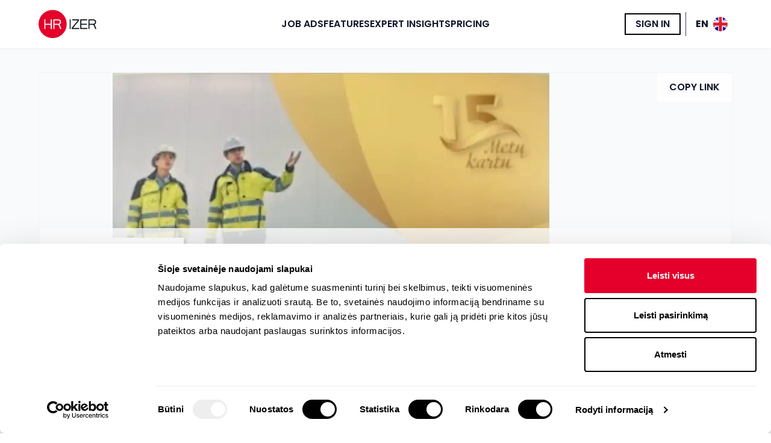

--- FILE ---
content_type: text/html; charset=utf-8
request_url: https://hrizer.com/org/uab-soterus
body_size: 32225
content:
<!DOCTYPE html><html lang="en"><head><meta charSet="utf-8"/><script id="BreadcrumbList" type="application/ld+json">{"@context":"https://schema.org","@type":"BreadcrumbList","itemListElement":[{"@type":"ListItem","position":1,"name":"Home","item":"https://hrizer.com"},{"@type":"ListItem","position":2,"name":"Adverts","item":"https://hrizer.com/job-ads/"},{"@type":"ListItem","position":3,"name":"UAB \"SOTERUS\" - HRizer"}]}</script><meta name="viewport" content="width=device-width, initial-scale=1.0"/><meta name="google-site-verification" content="waoz2DUhpi8-0vsv8FbcudxQ_NeIiK_3ulI3ogPfdQI"/><meta name="facebook-domain-verification" content="yg089x0fj8w6fi95s3junicexb2scf"/><title>UAB &quot;SOTERUS&quot; - HRizer</title><meta property="og:title" content="UAB &quot;SOTERUS&quot; - HRizer"/><meta name="twitter:title" content="UAB &quot;SOTERUS&quot; - HRizer"/><meta name="description" content="UAB “SOTERUS” teikia visas darbuotojų saugos paslaugas ir mokymus"/><meta property="og:description" content="UAB “SOTERUS” teikia visas darbuotojų saugos paslaugas ir mokymus"/><meta name="twitter:description" content="UAB “SOTERUS” teikia visas darbuotojų saugos paslaugas ir mokymus"/><meta property="og:image" content="https://sqlvause3dfr4bubay.blob.core.windows.net/cv-test-images/811b3cdb-71bc-4042-a472-1365192adfe6.jpeg"/><meta property="og:image:secure_url" content="https://sqlvause3dfr4bubay.blob.core.windows.net/cv-test-images/811b3cdb-71bc-4042-a472-1365192adfe6.jpeg"/><meta name="twitter:image" content="https://sqlvause3dfr4bubay.blob.core.windows.net/cv-test-images/811b3cdb-71bc-4042-a472-1365192adfe6.jpeg"/><meta property="og:image:width" content="1150"/><meta name="twitter:image:width" content="1150"/><meta property="og:image:height" content="450"/><meta name="twitter:image:height" content="450"/><meta property="og:image:alt" content="UAB &quot;SOTERUS&quot; - HRizer"/><meta name="twitter:image:alt" content="UAB &quot;SOTERUS&quot; - HRizer"/><meta name="twitter:card" content="summary_large_image"/><meta property="og:site_name" content="HRizer"/><meta property="og:locale" content="en_US"/><meta property="og:locale:alternate" content="lt_LT"/><meta property="keywords" content="Hrizer Job Hunt Job Search Professional, Scientific and Technical Services"/><link rel="preload" as="image" imageSrcSet="/_next/image?url=https%3A%2F%2Fimages.prismic.io%2Fhrizer-test%2F8cdfb2e5-54b3-44f8-a03b-3e6967f21071_logo.png%3Fauto%3Dcompress%2Cformat&amp;w=640&amp;q=75 640w, /_next/image?url=https%3A%2F%2Fimages.prismic.io%2Fhrizer-test%2F8cdfb2e5-54b3-44f8-a03b-3e6967f21071_logo.png%3Fauto%3Dcompress%2Cformat&amp;w=750&amp;q=75 750w, /_next/image?url=https%3A%2F%2Fimages.prismic.io%2Fhrizer-test%2F8cdfb2e5-54b3-44f8-a03b-3e6967f21071_logo.png%3Fauto%3Dcompress%2Cformat&amp;w=828&amp;q=75 828w, /_next/image?url=https%3A%2F%2Fimages.prismic.io%2Fhrizer-test%2F8cdfb2e5-54b3-44f8-a03b-3e6967f21071_logo.png%3Fauto%3Dcompress%2Cformat&amp;w=1080&amp;q=75 1080w, /_next/image?url=https%3A%2F%2Fimages.prismic.io%2Fhrizer-test%2F8cdfb2e5-54b3-44f8-a03b-3e6967f21071_logo.png%3Fauto%3Dcompress%2Cformat&amp;w=1200&amp;q=75 1200w, /_next/image?url=https%3A%2F%2Fimages.prismic.io%2Fhrizer-test%2F8cdfb2e5-54b3-44f8-a03b-3e6967f21071_logo.png%3Fauto%3Dcompress%2Cformat&amp;w=1920&amp;q=75 1920w, /_next/image?url=https%3A%2F%2Fimages.prismic.io%2Fhrizer-test%2F8cdfb2e5-54b3-44f8-a03b-3e6967f21071_logo.png%3Fauto%3Dcompress%2Cformat&amp;w=2048&amp;q=75 2048w, /_next/image?url=https%3A%2F%2Fimages.prismic.io%2Fhrizer-test%2F8cdfb2e5-54b3-44f8-a03b-3e6967f21071_logo.png%3Fauto%3Dcompress%2Cformat&amp;w=3840&amp;q=75 3840w" imageSizes="100vw" fetchPriority="high"/><link rel="preload" as="image" imageSrcSet="/_next/image?url=https%3A%2F%2Fsqlvause3dfr4bubay.blob.core.windows.net%2Fcv-test-images%2Fd8c4481e-5945-4da7-aedc-0341bad9394f.jpeg&amp;w=16&amp;q=75 16w, /_next/image?url=https%3A%2F%2Fsqlvause3dfr4bubay.blob.core.windows.net%2Fcv-test-images%2Fd8c4481e-5945-4da7-aedc-0341bad9394f.jpeg&amp;w=32&amp;q=75 32w, /_next/image?url=https%3A%2F%2Fsqlvause3dfr4bubay.blob.core.windows.net%2Fcv-test-images%2Fd8c4481e-5945-4da7-aedc-0341bad9394f.jpeg&amp;w=48&amp;q=75 48w, /_next/image?url=https%3A%2F%2Fsqlvause3dfr4bubay.blob.core.windows.net%2Fcv-test-images%2Fd8c4481e-5945-4da7-aedc-0341bad9394f.jpeg&amp;w=64&amp;q=75 64w, /_next/image?url=https%3A%2F%2Fsqlvause3dfr4bubay.blob.core.windows.net%2Fcv-test-images%2Fd8c4481e-5945-4da7-aedc-0341bad9394f.jpeg&amp;w=96&amp;q=75 96w, /_next/image?url=https%3A%2F%2Fsqlvause3dfr4bubay.blob.core.windows.net%2Fcv-test-images%2Fd8c4481e-5945-4da7-aedc-0341bad9394f.jpeg&amp;w=128&amp;q=75 128w, /_next/image?url=https%3A%2F%2Fsqlvause3dfr4bubay.blob.core.windows.net%2Fcv-test-images%2Fd8c4481e-5945-4da7-aedc-0341bad9394f.jpeg&amp;w=256&amp;q=75 256w, /_next/image?url=https%3A%2F%2Fsqlvause3dfr4bubay.blob.core.windows.net%2Fcv-test-images%2Fd8c4481e-5945-4da7-aedc-0341bad9394f.jpeg&amp;w=384&amp;q=75 384w, /_next/image?url=https%3A%2F%2Fsqlvause3dfr4bubay.blob.core.windows.net%2Fcv-test-images%2Fd8c4481e-5945-4da7-aedc-0341bad9394f.jpeg&amp;w=640&amp;q=75 640w, /_next/image?url=https%3A%2F%2Fsqlvause3dfr4bubay.blob.core.windows.net%2Fcv-test-images%2Fd8c4481e-5945-4da7-aedc-0341bad9394f.jpeg&amp;w=750&amp;q=75 750w, /_next/image?url=https%3A%2F%2Fsqlvause3dfr4bubay.blob.core.windows.net%2Fcv-test-images%2Fd8c4481e-5945-4da7-aedc-0341bad9394f.jpeg&amp;w=828&amp;q=75 828w, /_next/image?url=https%3A%2F%2Fsqlvause3dfr4bubay.blob.core.windows.net%2Fcv-test-images%2Fd8c4481e-5945-4da7-aedc-0341bad9394f.jpeg&amp;w=1080&amp;q=75 1080w, /_next/image?url=https%3A%2F%2Fsqlvause3dfr4bubay.blob.core.windows.net%2Fcv-test-images%2Fd8c4481e-5945-4da7-aedc-0341bad9394f.jpeg&amp;w=1200&amp;q=75 1200w, /_next/image?url=https%3A%2F%2Fsqlvause3dfr4bubay.blob.core.windows.net%2Fcv-test-images%2Fd8c4481e-5945-4da7-aedc-0341bad9394f.jpeg&amp;w=1920&amp;q=75 1920w, /_next/image?url=https%3A%2F%2Fsqlvause3dfr4bubay.blob.core.windows.net%2Fcv-test-images%2Fd8c4481e-5945-4da7-aedc-0341bad9394f.jpeg&amp;w=2048&amp;q=75 2048w, /_next/image?url=https%3A%2F%2Fsqlvause3dfr4bubay.blob.core.windows.net%2Fcv-test-images%2Fd8c4481e-5945-4da7-aedc-0341bad9394f.jpeg&amp;w=3840&amp;q=75 3840w" imageSizes="160px" fetchPriority="high"/><meta name="next-head-count" content="27"/><link rel="shortcut icon" href="/img/icon48.png"/><link rel="apple-touch-icon" href="/img/icon48.png"/><link rel="manifest" href="/manifest.json"/><script data-cookieconsent="ignore" id="google-analytics-gtm">
          (function(w,d,s,l,i){w[l]=w[l]||[];w[l].push({'gtm.start':
          new Date().getTime(),event:'gtm.js'});var f=d.getElementsByTagName(s)[0],
          j=d.createElement(s),dl=l!='dataLayer'?'&l='+l:'';j.async=true;j.src=
          'https://www.googletagmanager.com/gtm.js?id='+i+dl;f.parentNode.insertBefore(j,f);
        })(window,document,'script','dataLayer', 'GTM-NNJ9JD6');
        </script><noscript><img height="1" width="1" style="display:none" src="https://www.facebook.com/tr?id=1512135209271190&amp;ev=PageView&amp;noscript=1" alt="FB_PIXEL_image"/></noscript><link data-next-font="" rel="preconnect" href="/" crossorigin="anonymous"/><link rel="preload" href="/_next/static/css/7403b216d9ef9ea0.css" as="style"/><link rel="stylesheet" href="/_next/static/css/7403b216d9ef9ea0.css" data-n-g=""/><link rel="preload" href="/_next/static/css/25e1f667689eab81.css" as="style"/><link rel="stylesheet" href="/_next/static/css/25e1f667689eab81.css" data-n-p=""/><link rel="preload" href="/_next/static/css/6dc5af107de45a89.css" as="style"/><link rel="stylesheet" href="/_next/static/css/6dc5af107de45a89.css"/><noscript data-n-css=""></noscript><script defer="" nomodule="" src="/_next/static/chunks/polyfills-c67a75d1b6f99dc8.js"></script><script defer="" src="/_next/static/chunks/4990-c994ca55ea342361.js"></script><script defer="" src="/_next/static/chunks/7466-4e4f2298841cc1eb.js"></script><script defer="" src="/_next/static/chunks/2941.27f246ca091ebfad.js"></script><script src="/_next/static/chunks/webpack-d0bdc9e30138b823.js" defer=""></script><script src="/_next/static/chunks/framework-d44fc96617aa883d.js" defer=""></script><script src="/_next/static/chunks/main-b0cded7b7d8281b7.js" defer=""></script><script src="/_next/static/chunks/pages/_app-4c41e68c1999b7ee.js" defer=""></script><script src="/_next/static/chunks/1604-ad37abfb89ee3f49.js" defer=""></script><script src="/_next/static/chunks/5675-a9bcf5c3fddaf1a3.js" defer=""></script><script src="/_next/static/chunks/3086-656d8c0c3e49fa13.js" defer=""></script><script src="/_next/static/chunks/9433-60677982f38a038f.js" defer=""></script><script src="/_next/static/chunks/507-dd0221a961233572.js" defer=""></script><script src="/_next/static/chunks/3710-5cc77da3fb95add7.js" defer=""></script><script src="/_next/static/chunks/2298-67d90b7411d66375.js" defer=""></script><script src="/_next/static/chunks/9843-31dbef702107aff7.js" defer=""></script><script src="/_next/static/chunks/5531-2fe2de2728043b0c.js" defer=""></script><script src="/_next/static/chunks/4169-e8fc6e40951d61b5.js" defer=""></script><script src="/_next/static/chunks/6482-393af39c2fd60bb3.js" defer=""></script><script src="/_next/static/chunks/7171-81ae7648c68923ea.js" defer=""></script><script src="/_next/static/chunks/3025-9337eccf5d722386.js" defer=""></script><script src="/_next/static/chunks/1992-5db320c1a69085e1.js" defer=""></script><script src="/_next/static/chunks/5273-335a74bbd7b5e638.js" defer=""></script><script src="/_next/static/chunks/4958-8b876a2d0a9ec6a4.js" defer=""></script><script src="/_next/static/chunks/6662-c93f1bad63429bff.js" defer=""></script><script src="/_next/static/chunks/5506-c0d182b784f58cb5.js" defer=""></script><script src="/_next/static/chunks/pages/org/%5Bid%5D-a0ecee93bd91fd2b.js" defer=""></script><script src="/_next/static/JdDTY1EpMoMPs9-3t89tm/_buildManifest.js" defer=""></script><script src="/_next/static/JdDTY1EpMoMPs9-3t89tm/_ssgManifest.js" defer=""></script></head><body><noscript><iframe src="https://www.googletagmanager.com/ns.html?id=GTM-NNJ9JD6" height="0" width="0" style="display:none;visibility:hidden"></iframe></noscript><div id="__next"><div class="fixed z-[300] h-full w-full bg-white"><div class="flex items-center justify-center m-auto visible"><div class="Spinner_spinner_box__4xtot" style="width:180px;height:180px"><div class="Spinner_circle_border__fsmO3" style="width:90px;height:90px;padding:3px"><div class="Spinner_circle_core__4U7UI bg-white"></div></div></div></div></div><div class="grid min-h-full w-full grid-flow-row grid-rows-[auto_1fr_auto] text-slate-900"><header data-collapsible="true" class="sticky top-0 z-[110] bg-white px-6 shadow-sm print:hidden"><div class="mx-auto w-full max-w-6xl"><div class="sticky top-0 flex h-[80px] flex-wrap items-center justify-between gap-x-6 leading-none "><div class="flex h-full flex-1 items-center"><a class="relative h-12 w-24 transition-all hover:opacity-90 active:opacity-60" href="/"><img alt=" logo" fetchPriority="high" decoding="async" data-nimg="fill" style="position:absolute;height:100%;width:100%;left:0;top:0;right:0;bottom:0;object-fit:contain;object-position:left center;color:transparent" sizes="100vw" srcSet="/_next/image?url=https%3A%2F%2Fimages.prismic.io%2Fhrizer-test%2F8cdfb2e5-54b3-44f8-a03b-3e6967f21071_logo.png%3Fauto%3Dcompress%2Cformat&amp;w=640&amp;q=75 640w, /_next/image?url=https%3A%2F%2Fimages.prismic.io%2Fhrizer-test%2F8cdfb2e5-54b3-44f8-a03b-3e6967f21071_logo.png%3Fauto%3Dcompress%2Cformat&amp;w=750&amp;q=75 750w, /_next/image?url=https%3A%2F%2Fimages.prismic.io%2Fhrizer-test%2F8cdfb2e5-54b3-44f8-a03b-3e6967f21071_logo.png%3Fauto%3Dcompress%2Cformat&amp;w=828&amp;q=75 828w, /_next/image?url=https%3A%2F%2Fimages.prismic.io%2Fhrizer-test%2F8cdfb2e5-54b3-44f8-a03b-3e6967f21071_logo.png%3Fauto%3Dcompress%2Cformat&amp;w=1080&amp;q=75 1080w, /_next/image?url=https%3A%2F%2Fimages.prismic.io%2Fhrizer-test%2F8cdfb2e5-54b3-44f8-a03b-3e6967f21071_logo.png%3Fauto%3Dcompress%2Cformat&amp;w=1200&amp;q=75 1200w, /_next/image?url=https%3A%2F%2Fimages.prismic.io%2Fhrizer-test%2F8cdfb2e5-54b3-44f8-a03b-3e6967f21071_logo.png%3Fauto%3Dcompress%2Cformat&amp;w=1920&amp;q=75 1920w, /_next/image?url=https%3A%2F%2Fimages.prismic.io%2Fhrizer-test%2F8cdfb2e5-54b3-44f8-a03b-3e6967f21071_logo.png%3Fauto%3Dcompress%2Cformat&amp;w=2048&amp;q=75 2048w, /_next/image?url=https%3A%2F%2Fimages.prismic.io%2Fhrizer-test%2F8cdfb2e5-54b3-44f8-a03b-3e6967f21071_logo.png%3Fauto%3Dcompress%2Cformat&amp;w=3840&amp;q=75 3840w" src="/_next/image?url=https%3A%2F%2Fimages.prismic.io%2Fhrizer-test%2F8cdfb2e5-54b3-44f8-a03b-3e6967f21071_logo.png%3Fauto%3Dcompress%2Cformat&amp;w=3840&amp;q=75"/></a></div><nav class="hidden flex-[3] flex-wrap items-center justify-center gap-6 font-semibold uppercase print:hidden xl:flex xl:gap-10"><a class="transition-all hover:text-red-600 active:text-red-700" href="/job-ads"><span>Job Ads</span></a><a class="transition-all hover:text-red-600 active:text-red-700" href="/features"><span>Features</span></a><a class="transition-all hover:text-red-600 active:text-red-700" href="/expert-insights"><span>Expert insights</span></a><a class="transition-all hover:text-red-600 active:text-red-700" href="/pricing"><span>Pricing</span></a></nav><div class="hidden flex-1 items-center justify-end print:hidden md:flex"><div class="mx-2 h-10 w-[1px] bg-slate-700"></div><div class="relative h-full lg:h-auto"><div class="lg flex h-full w-full cursor-pointer items-center rounded px-4 py-2 font-bold uppercase transition-all hover:bg-slate-100 lg:h-[40px] lg:w-auto lg:px-2"><span class="mr-2 block">en</span><span class="fp fp-md fp-rounded bg-gray-200 en"></span></div><div class="fade-in absolute right-0  z-50 rounded-md bg-slate-50 shadow-md hidden top-[125%]"><button class="block flex cursor-pointer items-center justify-between font-semibold uppercase transition-all disabled:cursor-not-allowed disabled:text-gray-400 p-1 px-3 text-base border-[2px] border-black  text-black hover:border-red-550 hover:bg-red-550 hover:text-white active:border-red-550 active:bg-red-550 active:text-white disabled:border-gray-400 disabled:bg-white my-1 flex w-full items-center border-none px-4 py-2 font-bold uppercase transition-all hover:bg-slate-200 hover:text-black" type="button"><span class="mr-2">en</span><span class="fp fp-md fp-rounded bg-gray-200 en"></span></button><button class="block flex cursor-pointer items-center justify-between font-semibold uppercase transition-all disabled:cursor-not-allowed disabled:text-gray-400 p-1 px-3 text-base border-[2px] border-black  text-black hover:border-red-550 hover:bg-red-550 hover:text-white active:border-red-550 active:bg-red-550 active:text-white disabled:border-gray-400 disabled:bg-white my-1 flex w-full items-center border-none px-4 py-2 font-bold uppercase transition-all hover:bg-slate-200 hover:text-black" type="button"><span class="mr-2">lt</span><span class="fp fp-md fp-rounded bg-gray-200 lt"></span></button></div></div></div></div></div></header><main class="bg-gray-50"><div data-collapsible="true" class=""><div class="mx-auto w-full max-w-6xl"><div class="pt-10"><div class="grid grid-cols-1 border border-slate-100"><div class="relative min-h-[450px] lg:w-full"><div class="top-0 right-0 z-[3] flex md:absolute"><button class="bg-white/80 px-5 py-3 font-semibold uppercase transition-colors hover:bg-white/70 active:bg-white/90">Copy Link</button></div><img alt="UAB &quot;SOTERUS&quot; organisation picture" loading="lazy" decoding="async" data-nimg="fill" class="object-contain object-left-top" style="position:absolute;height:100%;width:100%;left:0;top:0;right:0;bottom:0;color:transparent" sizes="100vw" srcSet="/_next/image?url=https%3A%2F%2Fsqlvause3dfr4bubay.blob.core.windows.net%2Fcv-test-images%2F811b3cdb-71bc-4042-a472-1365192adfe6.jpeg&amp;w=640&amp;q=75 640w, /_next/image?url=https%3A%2F%2Fsqlvause3dfr4bubay.blob.core.windows.net%2Fcv-test-images%2F811b3cdb-71bc-4042-a472-1365192adfe6.jpeg&amp;w=750&amp;q=75 750w, /_next/image?url=https%3A%2F%2Fsqlvause3dfr4bubay.blob.core.windows.net%2Fcv-test-images%2F811b3cdb-71bc-4042-a472-1365192adfe6.jpeg&amp;w=828&amp;q=75 828w, /_next/image?url=https%3A%2F%2Fsqlvause3dfr4bubay.blob.core.windows.net%2Fcv-test-images%2F811b3cdb-71bc-4042-a472-1365192adfe6.jpeg&amp;w=1080&amp;q=75 1080w, /_next/image?url=https%3A%2F%2Fsqlvause3dfr4bubay.blob.core.windows.net%2Fcv-test-images%2F811b3cdb-71bc-4042-a472-1365192adfe6.jpeg&amp;w=1200&amp;q=75 1200w, /_next/image?url=https%3A%2F%2Fsqlvause3dfr4bubay.blob.core.windows.net%2Fcv-test-images%2F811b3cdb-71bc-4042-a472-1365192adfe6.jpeg&amp;w=1920&amp;q=75 1920w, /_next/image?url=https%3A%2F%2Fsqlvause3dfr4bubay.blob.core.windows.net%2Fcv-test-images%2F811b3cdb-71bc-4042-a472-1365192adfe6.jpeg&amp;w=2048&amp;q=75 2048w, /_next/image?url=https%3A%2F%2Fsqlvause3dfr4bubay.blob.core.windows.net%2Fcv-test-images%2F811b3cdb-71bc-4042-a472-1365192adfe6.jpeg&amp;w=3840&amp;q=75 3840w" src="/_next/image?url=https%3A%2F%2Fsqlvause3dfr4bubay.blob.core.windows.net%2Fcv-test-images%2F811b3cdb-71bc-4042-a472-1365192adfe6.jpeg&amp;w=3840&amp;q=75"/><div class="absolute bottom-0 left-0 z-[2] flex h-full w-full flex-col items-center justify-end gap-x-10 gap-y-4 bg-white/80 py-4 px-5 md:h-fit md:flex-row md:justify-between md:px-20"><div class="relative h-40 w-40 overflow-hidden"><div class="absolute inset-0 bg-white"></div><img alt="UAB &quot;SOTERUS&quot; organisation logo" fetchPriority="high" decoding="async" data-nimg="fill" class="relative z-10 object-contain p-2" style="position:absolute;height:100%;width:100%;left:0;top:0;right:0;bottom:0;color:transparent" sizes="160px" srcSet="/_next/image?url=https%3A%2F%2Fsqlvause3dfr4bubay.blob.core.windows.net%2Fcv-test-images%2Fd8c4481e-5945-4da7-aedc-0341bad9394f.jpeg&amp;w=16&amp;q=75 16w, /_next/image?url=https%3A%2F%2Fsqlvause3dfr4bubay.blob.core.windows.net%2Fcv-test-images%2Fd8c4481e-5945-4da7-aedc-0341bad9394f.jpeg&amp;w=32&amp;q=75 32w, /_next/image?url=https%3A%2F%2Fsqlvause3dfr4bubay.blob.core.windows.net%2Fcv-test-images%2Fd8c4481e-5945-4da7-aedc-0341bad9394f.jpeg&amp;w=48&amp;q=75 48w, /_next/image?url=https%3A%2F%2Fsqlvause3dfr4bubay.blob.core.windows.net%2Fcv-test-images%2Fd8c4481e-5945-4da7-aedc-0341bad9394f.jpeg&amp;w=64&amp;q=75 64w, /_next/image?url=https%3A%2F%2Fsqlvause3dfr4bubay.blob.core.windows.net%2Fcv-test-images%2Fd8c4481e-5945-4da7-aedc-0341bad9394f.jpeg&amp;w=96&amp;q=75 96w, /_next/image?url=https%3A%2F%2Fsqlvause3dfr4bubay.blob.core.windows.net%2Fcv-test-images%2Fd8c4481e-5945-4da7-aedc-0341bad9394f.jpeg&amp;w=128&amp;q=75 128w, /_next/image?url=https%3A%2F%2Fsqlvause3dfr4bubay.blob.core.windows.net%2Fcv-test-images%2Fd8c4481e-5945-4da7-aedc-0341bad9394f.jpeg&amp;w=256&amp;q=75 256w, /_next/image?url=https%3A%2F%2Fsqlvause3dfr4bubay.blob.core.windows.net%2Fcv-test-images%2Fd8c4481e-5945-4da7-aedc-0341bad9394f.jpeg&amp;w=384&amp;q=75 384w, /_next/image?url=https%3A%2F%2Fsqlvause3dfr4bubay.blob.core.windows.net%2Fcv-test-images%2Fd8c4481e-5945-4da7-aedc-0341bad9394f.jpeg&amp;w=640&amp;q=75 640w, /_next/image?url=https%3A%2F%2Fsqlvause3dfr4bubay.blob.core.windows.net%2Fcv-test-images%2Fd8c4481e-5945-4da7-aedc-0341bad9394f.jpeg&amp;w=750&amp;q=75 750w, /_next/image?url=https%3A%2F%2Fsqlvause3dfr4bubay.blob.core.windows.net%2Fcv-test-images%2Fd8c4481e-5945-4da7-aedc-0341bad9394f.jpeg&amp;w=828&amp;q=75 828w, /_next/image?url=https%3A%2F%2Fsqlvause3dfr4bubay.blob.core.windows.net%2Fcv-test-images%2Fd8c4481e-5945-4da7-aedc-0341bad9394f.jpeg&amp;w=1080&amp;q=75 1080w, /_next/image?url=https%3A%2F%2Fsqlvause3dfr4bubay.blob.core.windows.net%2Fcv-test-images%2Fd8c4481e-5945-4da7-aedc-0341bad9394f.jpeg&amp;w=1200&amp;q=75 1200w, /_next/image?url=https%3A%2F%2Fsqlvause3dfr4bubay.blob.core.windows.net%2Fcv-test-images%2Fd8c4481e-5945-4da7-aedc-0341bad9394f.jpeg&amp;w=1920&amp;q=75 1920w, /_next/image?url=https%3A%2F%2Fsqlvause3dfr4bubay.blob.core.windows.net%2Fcv-test-images%2Fd8c4481e-5945-4da7-aedc-0341bad9394f.jpeg&amp;w=2048&amp;q=75 2048w, /_next/image?url=https%3A%2F%2Fsqlvause3dfr4bubay.blob.core.windows.net%2Fcv-test-images%2Fd8c4481e-5945-4da7-aedc-0341bad9394f.jpeg&amp;w=3840&amp;q=75 3840w" src="/_next/image?url=https%3A%2F%2Fsqlvause3dfr4bubay.blob.core.windows.net%2Fcv-test-images%2Fd8c4481e-5945-4da7-aedc-0341bad9394f.jpeg&amp;w=3840&amp;q=75"/></div><div class="w-full flex-1"><div class=""><h1 class="w-full flex-1 flex-wrap pb-1 text-2xl font-bold leading-tight md:flex-1 md:text-4xl">UAB &quot;SOTERUS&quot;</h1><h5 class="pb-4 font-medium">Professional, Scientific and Technical Services</h5></div><div class="flex flex-wrap gap-x-5"><a class="text-blue-600 underline hover:no-underline !text-current no-underline" href="http://WWW.SOTERUS.LT" target="_blank" rel="noopener noreferrer">WWW.SOTERUS.LT</a><div>RN<!-- -->: <!-- -->301730966</div><div>VAT<!-- -->: <!-- -->LT100004104014</div></div></div><div class="flex-0"><div class="flex max-h-32 flex-[1_1_80px] flex-row flex-wrap items-end justify-end gap-x-2 gap-y-2 md:flex-col md:justify-start"><a target="_blank" rel="noopener noreferrer" href="https://www.facebook.com/uab.soterus"><svg viewBox="0 0 24 24" width="22px" height="22px" class="h-8 w-8"><path fill="currentColor" d="M24 12c0-6.628-5.372-12-12-12S0 5.372 0 12s5.372 12 12 12c.07 0 .14 0 .21-.005v-9.337H9.634v-3.005h2.578V9.441c0-2.564 1.566-3.961 3.853-3.961 1.097 0 2.04.08 2.311.117v2.681H16.8c-1.242 0-1.486.59-1.486 1.458v1.912h2.977l-.39 3.005h-2.587v8.883C20.33 22.096 24 17.48 24 12z"></path></svg></a><a target="_blank" rel="noopener noreferrer" href="https://instagram.com/soterus_darbu_sauga"><svg viewBox="0 0 24 24" class="h-8 w-8"><g fill="currentColor" fill-rule="nonzero"><path d="M14.196 11.915a2.28 2.28 0 1 1-4.562 0 2.28 2.28 0 0 1 4.562 0z"></path><path d="M17.249 7.88a2.12 2.12 0 0 0-.512-.787 2.118 2.118 0 0 0-.787-.512c-.241-.093-.603-.205-1.27-.235-.722-.033-.938-.04-2.765-.04-1.827 0-2.043.007-2.765.04-.667.03-1.03.142-1.27.235-.297.11-.566.285-.787.512-.227.221-.402.49-.512.787-.093.241-.205.603-.235 1.27-.033.722-.04.938-.04 2.765 0 1.827.007 2.043.04 2.765.03.667.142 1.03.235 1.27.11.297.285.566.512.787.22.227.49.402.787.512.24.094.603.205 1.27.235.722.033.938.04 2.765.04 1.827 0 2.043-.007 2.765-.04.667-.03 1.029-.141 1.27-.235a2.266 2.266 0 0 0 1.299-1.299c.093-.24.205-.603.235-1.27.033-.722.04-.938.04-2.765 0-1.827-.007-2.043-.04-2.765-.03-.667-.142-1.029-.235-1.27zm-5.334 7.548a3.513 3.513 0 1 1 0-7.026 3.513 3.513 0 0 1 0 7.026zm3.652-6.344a.821.821 0 1 1 0-1.642.821.821 0 0 1 0 1.642z"></path><path d="M11.915 0C5.335 0 0 5.336 0 11.915c0 6.58 5.336 11.915 11.915 11.915 6.58 0 11.915-5.336 11.915-11.915C23.83 5.335 18.494 0 11.915 0zm6.8 14.736c-.033.728-.148 1.225-.317 1.66a3.498 3.498 0 0 1-2.001 2.002c-.435.169-.933.284-1.661.318-.73.033-.963.04-2.82.04-1.86 0-2.092-.007-2.822-.04-.728-.034-1.225-.15-1.66-.318a3.352 3.352 0 0 1-1.212-.79 3.353 3.353 0 0 1-.79-1.211c-.168-.435-.284-.933-.317-1.661-.034-.73-.042-.963-.042-2.821s.008-2.091.041-2.82c.034-.73.15-1.226.318-1.662.172-.456.442-.87.79-1.211a3.351 3.351 0 0 1 1.211-.79c.436-.169.933-.284 1.661-.318.73-.033.963-.04 2.821-.04s2.091.007 2.82.04c.73.034 1.226.15 1.662.318.456.172.87.442 1.212.79.347.341.617.755.789 1.211.169.436.284.933.318 1.661.033.73.04.963.04 2.821s-.007 2.091-.04 2.82z"></path></g></svg></a></div></div></div></div><div class="bg-white px-5 md:px-20"><div class=" relative bg-white pt-10 pb-5 md:pt-20 md:pb-10"><section class="-ml-5 flex flex-wrap gap-y-5 "><div class="flex gap-x-2 md:text-base ml-5 w-auto min-w-[calc(50%-1.25rem)]  items-start"><svg viewBox="0 0 34 34" class="h-8 w-8 flex-none"><path d="M17 0c9.389 0 17 7.611 17 17s-7.611 17-17 17S0 26.389 0 17 7.611 0 17 0zm0 2C8.716 2 2 8.716 2 17c0 8.284 6.716 15 15 15 8.284 0 15-6.716 15-15 0-8.284-6.716-15-15-15zm.095 7a6.095 6.095 0 0 1 6.095 6.095c0 1.122-.389 2.246-.918 3.268-.533 1.027-1.235 2.001-1.922 2.836a26.084 26.084 0 0 1-2.74 2.84l-.004.003-.004.003-.005.005-.006.004-.496.426-.496-.425-.005-.005-.014-.012a15.753 15.753 0 0 1-.226-.202 26.085 26.085 0 0 1-2.513-2.638c-.688-.834-1.39-1.808-1.922-2.835-.53-1.022-.919-2.146-.919-3.268A6.095 6.095 0 0 1 17.095 9zm0 1.524a4.571 4.571 0 0 0-4.571 4.571c0 .783.277 1.659.748 2.566.467.901 1.098 1.784 1.745 2.569a24.581 24.581 0 0 0 2.078 2.216 24.607 24.607 0 0 0 2.079-2.216c.646-.785 1.278-1.668 1.745-2.569.47-.907.748-1.783.748-2.566a4.571 4.571 0 0 0-4.572-4.571zm0 1.905a2.667 2.667 0 1 1 0 5.333 2.667 2.667 0 0 1 0-5.333zm0 1.523a1.143 1.143 0 1 0 0 2.286 1.143 1.143 0 0 0 0-2.286z"></path></svg><div class="flex flex-col"><span class="font-semibold md:min-w-[8rem]">Location</span><span class="relative"><div class="flex items-center ">Neries kr., Kaunas, Lithuania</div></span></div></div><div class="flex gap-x-2 md:text-base ml-5 w-auto min-w-[calc(50%-1.25rem)]  items-start"><svg viewBox="0 0 34 34" class="h-8 w-8 flex-none"><path d="M17 0c9.389 0 17 7.611 17 17s-7.611 17-17 17S0 26.389 0 17 7.611 0 17 0zm0 2C8.716 2 2 8.716 2 17c0 8.284 6.716 15 15 15 8.284 0 15-6.716 15-15 0-8.284-6.716-15-15-15z" fill="currentColor" fill-rule="nonzero"></path><path d="M26.273 18.903a3.76 3.76 0 0 0-2.304-3.465 2.461 2.461 0 1 0-2.934 0 3.741 3.741 0 0 0-1.988 2.028l-.453-.236a2.46 2.46 0 1 0-2.934 0l-.453.236a3.741 3.741 0 0 0-1.989-2.009 2.462 2.462 0 1 0-2.934 0A3.76 3.76 0 0 0 8 18.903v.886h.788v-.886a2.973 2.973 0 0 1 5.789-.945 3.74 3.74 0 0 0-1.182 2.737v.886h.788v-.886a2.973 2.973 0 1 1 5.927 0v.886h.787v-.886a3.742 3.742 0 0 0-1.181-2.737 2.974 2.974 0 0 1 5.77.945v.886h.787v-.886zm-16.186-5.415a1.674 1.674 0 1 1 3.348 0 1.674 1.674 0 0 1-3.348 0zm5.376 1.792a1.674 1.674 0 1 1 3.348-.039 1.674 1.674 0 0 1-3.348.04zm5.375-1.792a1.674 1.674 0 1 1 3.348 0 1.674 1.674 0 0 1-3.347 0z" stroke="currentColor" stroke-width=".7" fill="currentColor" fill-rule="nonzero"></path></svg><div class="flex flex-col"><span class="font-semibold md:min-w-[8rem]">Company Size</span><span class="relative">4 Employees</span></div></div><div class="flex gap-x-2 md:text-base ml-5 w-auto min-w-[calc(50%-1.25rem)]  items-start"><svg viewBox="0 0 34 34" class="h-8 w-8 flex-none"><g fill="none" fill-rule="evenodd"><path d="M0 0h34v34H0z"></path><path d="M17 0c9.389 0 17 7.611 17 17s-7.611 17-17 17S0 26.389 0 17 7.611 0 17 0zm0 2C8.716 2 2 8.716 2 17c0 8.284 6.716 15 15 15 8.284 0 15-6.716 15-15 0-8.284-6.716-15-15-15z" fill="#08081F" fill-rule="nonzero"></path><path stroke="#08081F" stroke-width="1.3" d="M10.65 17.65h2.7v4.7h-2.7zM15.65 9.65h2.7v12.7h-2.7zM20.65 13.65h2.7v8.7h-2.7z"></path></g></svg><div class="flex flex-col"><span class="font-semibold md:min-w-[8rem]">Revenue</span><span class="relative">296001 EUR</span></div></div><div class="flex gap-x-2 md:text-base ml-5 w-auto min-w-[calc(50%-1.25rem)]  items-start"><svg viewBox="0 0 34 34" class="h-8 w-8 flex-none"><path d="M17 0c9.389 0 17 7.611 17 17s-7.611 17-17 17S0 26.389 0 17 7.611 0 17 0zm0 2C8.716 2 2 8.716 2 17c0 8.284 6.716 15 15 15 8.284 0 15-6.716 15-15 0-8.284-6.716-15-15-15zm5.6 7v3.2H25v8h-2.4v3.2H9V9h13.6zM21 10.6H10.6v11.2H21v-1.6h-4.8v-8H21v-1.6zm2.4 3.2h-5.6v4.8h5.6v-4.8zm-1.6 1.6V17h-2.4v-1.6h2.4z"></path></svg><div class="flex flex-col"><span class="font-semibold md:min-w-[8rem]">Salary</span><span class="relative">1718.5 EUR</span></div></div><div class="flex gap-x-2 md:text-base ml-5 w-auto min-w-[calc(50%-1.25rem)]  items-start"><svg viewBox="0 0 34 34" class="h-8 w-8 flex-none"><path d="M17 0c9.389 0 17 7.611 17 17s-7.611 17-17 17S0 26.389 0 17 7.611 0 17 0zm0 2C8.716 2 2 8.716 2 17c0 8.284 6.716 15 15 15 8.284 0 15-6.716 15-15 0-8.284-6.716-15-15-15zm5.6 7v3.2H25v8h-2.4v3.2H9V9h13.6zM21 10.6H10.6v11.2H21v-1.6h-4.8v-8H21v-1.6zm2.4 3.2h-5.6v4.8h5.6v-4.8zm-1.6 1.6V17h-2.4v-1.6h2.4z"></path></svg><div class="flex flex-col"><span class="font-semibold md:min-w-[8rem]">Official Languages</span><span class="relative"><div class="flex flex-wrap gap-x-4 gap-y-2 mt-4"><span class="rounded-full border border-slate-500 p-2"><span class="fp fp-md fp-rounded lt"></span><span class="ml-2 mr-1">Lithuanian</span></span></div></span></div></div></section></div><div class="pb-20"><section class="relative w-full py-5"><div class="mb-2 flex justify-between"><h2 class="text-2xl font-bold tracking-wide">Company Overview<i class="dot"></i></h2></div><p class="mb-5 whitespace-pre-wrap text-gray-700">UAB “SOTERUS” teikia visas darbuotojų saugos paslaugas ir mokymus. Darbuotojų saugos ir sveikatos specialisto funkcijų vykdymas. Privalomos darbų saugos, gaisrinės saugos, civilinės saugos ir kt. dokumentacijos rengimas. Profesinės rizikos vertinimas. Privalomi vadovų ir specialistų darbų saugos ir priešgaisrinės saugos kursai. UAB &quot;Soterus&quot; Mob. tel. (8~614) 29456, edita@soterus.lt</p></section><div class="relative flex"></div></div></div></div></div></div></div></main><footer data-collapsible="true" class="bg-indigo-1000 px-5 pb-12 text-gray-50 print:hidden lg:pb-12"><div class="mx-auto w-full max-w-6xl"><div class="flex items-center pt-10 pb-8 text-sm md:justify-between lg:pt-12 lg:pb-16"><div><div class="hidden bg-indigo-1000">2.13.5</div></div><div></div></div><div class="flex flex-col-reverse items-center justify-between text-xs lg:flex-row"><div class="mt-4 min-w-[200px] py-2 lg:mt-0">@2025. Hrizer. All rights reserved</div><div class="mt-4 flex items-start gap-2 lg:mt-0"><a target="_blank" rel="noopener noreferrer" href="https://linkedin.com/company/hrizer/"><svg width="32" height="32" viewBox="0 0 48 48"><path fill="#FFF" d="M12 19H17V36H12zM14.485 17h-.028C12.965 17 12 15.888 12 14.499 12 13.08 12.995 12 14.514 12c1.521 0 2.458 1.08 2.486 2.499C17 15.887 16.035 17 14.485 17zM36 36h-5v-9.099c0-2.198-1.225-3.698-3.192-3.698-1.501 0-2.313 1.012-2.707 1.99C24.957 25.543 25 26.511 25 27v9h-5V19h5v2.616C25.721 20.5 26.85 19 29.738 19c3.578 0 6.261 2.25 6.261 7.274L36 36 36 36z"></path></svg></a><a target="_blank" rel="noopener noreferrer" href="https://www.facebook.com/hrizer.int"><svg width="27" height="27" viewBox="0 0 48 48"><path fill="#fff" d="M26.572,29.036h4.917l0.772-4.995h-5.69v-2.73c0-2.075,0.678-3.915,2.619-3.915h3.119v-4.359c-0.548-0.074-1.707-0.236-3.897-0.236c-4.573,0-7.254,2.415-7.254,7.917v3.323h-4.701v4.995h4.701v13.729C22.089,42.905,23.032,43,24,43c0.875,0,1.729-0.08,2.572-0.194V29.036z"></path></svg></a></div><div class="flex w-full flex-col lg:w-fit lg:flex-row lg:justify-end lg:gap-5"><a class="animated-svg ml-0 py-2 pl-0 hover:underline md:pl-2" href="/about">About Us</a><a class="animated-svg ml-0 py-2 pl-0 hover:underline md:pl-2" href="/terms-and-conditions">Terms And Conditions</a><a class="animated-svg ml-0 py-2 pl-0 hover:underline md:pl-2" href="/privacy-policy">Privacy Policy</a><a class="animated-svg ml-0 py-2 pl-0 hover:underline md:pl-2" href="/subscription-rules">Subscription Rules</a><a class="animated-svg ml-0 py-2 pl-0 hover:underline md:pl-2" href="/contacts">Contact Us</a></div></div></div></footer></div></div><script id="__NEXT_DATA__" type="application/json">{"props":{"pageProps":{"_nextI18Next":{"initialI18nStore":{"en":{"home_adverts":{"jobAdsTitle":"Job Ads","jobCount":"Currently we have {{value}} Job Ads in HRizer","badges":{"title":"Top locations","allJobAds":"All Job Ads","city":"Job in \u003ctext\u003e{{value}}\u003c/text\u003e"},"noResults":"No results found"},"actions":{"accept":"Accept","active":"Active","activate":"Activate","add":"Add","addValue":"Add {{value}}","apply":"Apply","apply2":"Apply","applied":"Applied","back":"Back","back2":"Back","yes":"Yes","no":"No","clearAll":"Clear all","cancel":"Cancel","chooseFile":"Choose File","copy":"Copy","copyLink":"Copy Link","sendMessage":"Send message","send":"Send","suggestMeeting":"Suggest a meeting time","create":"Create","update":"Update","upgrade":"Upgrade","edit":"Edit","editValue":"Edit {{value}}","enable":"Enable","loading":"Loading","logout":"Sign Out","next":"Next","advertNext":"Save \u0026 continue","pdf":"PDF","print":"Print","publish":"Publish","preview":"Preview","payNow":"Pay now","pay":"Pay","remindMeLater":"Remind me later","saveAsDraft":"Save as draft","reject":"Reject","cancelReject":"Cancel reject","remove":"Remove","delete":"Delete","removeValue":"Remove {{value}} ","save":"Save","save2":"Save","saved":"Saved","saveValue":"Save {{value}}","select":"Select","selectValue":"Select {{value}}","matchesOf":"Match {{value}} of {{count}}","showDetails":"Show Details","sign-in":"Sign In","sign-up":"Sign Up","view":"View","viewMore":"View More","viewInList":"View In List","noResults":"No Results","seeAll":"See All","workFromHome":"Work from Home","workInOffice":"Work in Office","salary":"Salary","issues":"If you are having any issues, contact us at support@hrizer.com.","show":"Show","hide":"Hide","contact":"Contact","pause":"Pause","close":"Close","paused":"Paused","continue":"Continue","closed":"Closed","finish":"Finish","finished":"Finished","draft":"Draft","changeEmail":"Apply","cancelRejection":"Cancel Rejection","pausedBySubscription":"Subscription expired","downloaded":"Downloaded","download":"Download","decline":"Decline","change":"Change","help":{"title":"Need help?","description":"Contact us for assistance."},"general":{"noOptions":"There are no options","couldNotLoadData":"Could not load data","newMatches":"New Matches","allMatches":"All Matches"},"toast":{"applied":"Application Sent. ","sentInfo":"Your subscription is sent. ","linkCopied":"Link copied to clipboard. ","organisationSaved":"Organisation information saved! ","organisationErrorSaved":"Couldn't save organisation information. ","imageNotAdded":"Image's Not added, max: {{count}}. ","errorUpdatingImages":"Error uploading Gallery Images. ","applicationWasSuccessful":"Congratulations! Your job application has been sent successfully.","applicationNoMatch":"Sorry, you are not the match for this job.","applicationExists":"This job was applied"},"cookies":{"name":"Cookies","title":"Cookie Settings","description":"We use Cookies🍪, they are essential for your browsing experience. ","descriptionLink":"Learn more","button":"Accept Cookies"}},"ad":{"projectIsClosed":"Project is finished","benefits":{"header":"Key Benefits","healthInsurance":"Health Insurance","officePet":"Bring Your Dog to Office","disabilities":"Suitable for Individuals with Disabilities","companyCar":"Company Car","employeeTransportation":"Employee Transportation","freeParking":"Free Parking","fuelCompensation":"Fuel Compensation","officeLunch":"Office Lunch","sportsClub":"Sports Club"},"trainingBudgetPerYear":{"header":"Training Budget per Year"},"contractType":{"header":"Type of Employment"},"companyHeader":"Company Hiring:","companyTitle":"Company","companyGallery":"Company Gallery","companyVideo":"Company Video","description":"Job Description","drivingLicenseSkill":"Driving License","galleryTitle":"Gallery","jobAdTitle":"Displayed Job Ad Title","languagesTitle":"Languages Required","location":{"header":"Location"},"otherBenefitsTitle":"Other Benefits","otherTitle":"Other Information","previewJobAd":"Preview Job Ad","remote":{"header":"Work in Office"},"remoteWork":"Remote Work Availability","responsabilitiesTitle":"Functions and Responsibilities","salary":{"header":"Gross Salary","description":"{{valueForm}} - {{valueTo}} EUR","from":"from","to":"to","upTo":"up to"},"skillsMandatoryTitle":"Obligatory Skills","skillsOptionalTitle":"Preferable Skills","skillsTitle":"Skills Required","steps":{"accountInformation":"Account Information","profile":"Company Profile","paymentInfo":"Payment Info","gdpr":"GDPR, Security","jobPosting":"Job Posting","jobPreview":"Preview Job Ad"},"titleCompany":"Input your company's data to complete registration","titleEditCompany":"Edit your company's data","titleEdit":"Edit Job Ad","titleFirstJobAd":"Create First Job Ad","titleJobAd":"Create New Job Ad","trainingBudget":{"header":"Training Budget"},"workOffice":{"header":"Work in Office"},"toast":{"couldNotLoadOrganisation":"Couldn't load organisation. ","advertPublished":"Advert published successfully! ","Draft":{"create":"Job Ad draft successfully created! ","update":"Job Ad draft successfully updated! ","delete":"Job Ad draft successfully deleted! ","error":"Errors occurred during creating draft! ","errorUpdate":"Errors occurred during updating draft! ","errorDelete":"Errors occurred during deleting draft!"},"Active":{"create":"Advert published successfully! ","update":"Advert updated successfully! ","error":"Errors occurred during publishing! "},"advertUpdated":"Advert updated successfully! ","advertDrafted":"Job Ad draft successfully created! ","publishError":"Errors occurred during publishing! ","AdvertNotFound":"Advert not Found, redirecting. ","jobAdPageLeaveModal":"Do you want to save the Job Ad as draft?"},"forClient":", for {{name}} client","noOffice":"No Office","closed":"Closed","paused":"Paused","pausedBySubscription":"Subscription expired"},"org_form":{"address":{"title":"Company Address","description":"Chosen company addresses will be used in Job Ads and location matching.","error":"Please fill add at least single address"},"companyGallery":{"title":"Company Gallery","description":"Company gallery will make your company description and Job Ads more lively and appealing to candidates and followers.","video":{"title":"Company video","label":"Video URL","placeholder":"youtube.com/watch?v=..."}},"galleryForm":{"description":"Upload up to 4 gallery images, max size: 10MB","video":{"title":"Company video","label":"Video URL","placeholder":"youtube.com/watch?v=..."}},"photoForm":{"title":"Personal photo","description":"Please upload your CV photo.","fileButton":".JPG, .JPEG, .PNG"},"companyLogo":{"title":"Company Logo","error":"Upload company logo to continue"},"companyOverview":{"title":"Company Overview"},"companyPhoto":{"title":"Company Photo","description":"Company photos will make your company description and Job Ads more lively and appealing to candidates and followers.","error":"Upload company photo to continue"},"description":{"title":"Company Description","description":"All information about your company will be visible to candidates and followers who are interested in and motivated to know about your company. This information will be displayed in your company Job Ads too.","error":"Write down company description to continue"},"officialLanguages":{"title":"Official Languages","description":"Please indicate the official languages of your company. This information is important for your future employees."},"overallInformation":{"title":"Overall Information","description":"Please add company registration number and the rest of the fields will be filled in automatically."},"privacyPolicy":{"title":"Privacy Policy \u0026 Security","gdpr":{"title":"We process data in accordance with","link":"GDPR rules"},"termsAndConditions":{"title":"I hereby confirm that I have been acquainted with the main Rules,","link":"Terms and Conditions","error":"Accept GDPR and Terms and Conditions to continue"},"employerAgreement":{"title":"I hereby confirm that I have been acquainted with the Employer Agreement rules, ","link":"Employer Agreement","error":"Accept Employer Agreement to continue"}},"socialNetworks":{"title":"Social Networks","description":"Please indicate your social media accounts. This information is important for future employees and your company followers."},"subscription":{"title":"Subscription","description":"Please specify the type of subscription for your company. It can be changed later."},"payments":{"description":"At the end of your trial period, the first billing period begins and you automatically get charged the amount in your subscriptions terms. To avoid charges, cancel the subscription before the trial period expires."},"companyInfo":{"title":"Company Information","notFound":"Company information not found","description":"The data will be automatically updated from the resource www.okredo.com","numberOfEmployees":"Number of employees","revenue":"Revenue","typeOfCompany":"Type of company","averageSalary":"Average salary","averageSalaryByMen":"Average salary by men","averageSalaryByWomen":"Average salary by women"},"payment":{"title":"Payment","description":"Select your payment method","paymentMethods":{"CreditCard":{"title":"Credit or Debit Card","description":"Periodic payment, deducting the subscription fee from your payment card. By selecting this method, the plan automatically renews at the end of the subscription cycle."},"ProForma":{"title":"Pro Forma Invoice","description":"One-time payment via bank transfer. The generated pro forma invoice for the selected plan will be sent to your email. The plan will be activated upon receipt of payment."}}},"paymentPending":{"title":"Payment Pending","ProForma":"The Pro Forma invoice has been sent to your email. If you haven't received it in your inbox, please check the SPAM folder. Your company registration will be confirmed upon receipt of payment","CreditCard":"Processing payment"}},"organisation":{"VAT":"VAT","bonuses":{"header":"Bonuses","description":"{{value}}"},"companySize":{"header":"Company Size","description":"{{value}} Employees"},"languages":{"header":"Languages"},"officialLanguages":{"header":"Official Languages"},"languagesTitle":"Company Languages","location":{"header":"Location","description":"{{address}}, {{city}}, {{country}}"},"meanSalary":{"header":"Mean Salary","description":"{{value}} EUR"},"registrationNumber":"RN","remote":{"header":"Work in office"},"revenue":{"header":"Revenue","description":"{{value}} EUR"},"salary":{"header":"Salary","description":"{{average}} EUR"},"salaryGender":{"header":"Average Salary, Men/Women","description":"{{men}} / {{women}} EUR"},"trainingBudget":{"header":"Training Budget"},"workOffice":{"header":"Work in office"}},"inputs":{"address":{"label":"Address","placeholder":"Address","error":"Address is required","error2":"At least 1 Company Address is required"},"brandName":{"label":"Brand Name","placeholder":"Company's Brand Name"},"city":{"label":"City","placeholder":"Select City"},"contractType":{"label":"Type of Employment","placeholder":"Select"},"country":{"label":"Country","placeholder":"Select Country"},"cvSkills":{"label":"Skills Obtained and Developed"},"dateOfBirth":{"label":"Date of Birth","placeholder":"Please, indicate birth year and month","helperText":"Please, indicate birth year and month"},"defaults":{"field":"Field","error":"{{value}} is required","errorJobAd":"{{value}} in Job Ad is required","placeholderSelect":"Select..."},"degree":{"label":"Degree","placeholder":"Bachelors"},"description":{"label":"Description","placeholder":"","helperText":"{{value1}}/{{value2}} letters remaining","error":"Description in Job Ad is required","en":{"label":"Description in English"},"lt":{"label":"Description in Lithuanian"}},"ltDescription":{"label":"Description","placeholder":"","helperText":"{{value1}}/{{value2}} letters remaining","error":"Description in Job Ad is required"},"descriptionJobAd":{"label":"Overall Description","placeholder":"Please, describe your job ad."},"drivingLicense":{"label":"Driving License","label2":"Driving license required"},"email":{"label":"Email Address","label2":"New email address","placeholder":"example@gmail.com","error":"Email is required","error2":"This is not Email!"},"username":{"label":"Username","placeholder":""},"employerName":{"label":"Company Name","placeholder":"Company","searchHelperText":"you can provide part of the name"},"employerVideo":{"label":"Company Video","placeholder":"video"},"endYear":{"label":"End Year"},"endDate":{"label":"End Date"},"expectedSalary":{"label":"Expected Gross Salary, EUR","placeholder":""},"fieldOfStudy":{"label":"Field of Study","placeholder":"Select"},"file":{"error":"Please, upload File"},"fileInput":{"label":"Drag and drop files here or click to upload"},"firstName":{"label":"First Name","placeholder":"John","defaultPlaceholder":"Enter your first name"},"healthInsurance":{"label":"Private Health Insurance"},"disabilities":{"label":"Suitable for Individuals with Disabilities"},"companyCar":{"label":"Company Car"},"officePet":{"label":"Bring Your Dog to Office 🐶"},"employeeTransportation":{"label":"Employee Transportation"},"freeParking":{"label":"Free Parking"},"fuelCompensation":{"label":"Fuel Compensation"},"officeLunch":{"label":"Office Lunch"},"sportsClub":{"label":"Sports Club"},"houseNumber":{"label":"House Number"},"industry":{"label":"Industry","advertLabel":"Client‘s Industry","placeholder":"Select Industry","error":"Please, select an industry"},"jobAdAddress":{"label":"Workplace Address","hint":"Add a new company address to change it here"},"jobFunction":{"label":"Function in the Organization","placeholder":"Select function"},"jobPosition":{"label":"Position","translate":{"en":"Position (in English)","lt":"Position (in Lithuanian)"},"placeholder":"Enter or select position","helperText":{"creating":"Position cannot be edited after the Job Ad is published.","editing":"Position cannot be edited."}},"jobPositionLevel":{"label":"Position Level","placeholder":"Select position level"},"jobSkills":{"label":"Skills","placeholder":"Skill","years":"Years of Experience Required"},"jobTitle":{"label":"Job Title","advertLabel":"Job Ad Title","translate":{"en":"Job Ad Title (in English)","lt":"Job Ad Title (in Lithuanian)"},"placeholder":"Title","helperText":{"creating":"Job Ad Title cannot be edited after the Job Ad is published.","editing":"Job Ad Title cannot be edited."}},"language":{"label":"Language","placeholder":"Select Language"},"languageLevel":{"label":"Language Level","placeholder":"Language Level"},"languages":{"label":"Languages","placeholder":"Select Languages","helperText":"Selected languages can be ordered by dragging and dropping."},"lastName":{"label":"Last Name","placeholder":"Doe","defaultPlaceholder":"Enter your last name"},"legalName":{"label":"Legal Name","placeholder":"Company's Legal Name"},"comment":{"label":"Comment","placeholder":"..."},"name":{"label":"Name","placeholder":"Jane Doe"},"name2":{"label":"Name","placeholder":"Jane Doe"},"openPartTime":{"label":"Open to Part Time"},"openRelocation":{"label":"Open to Relocation"},"organisationName":{"label":"Organisation Name","placeholder":"Enter or select"},"pageSize":{"label":"Page Size","placeholder":"Select Page Size","variants":{"10":"10","20":"20","50":"50","100":"100"}},"password":{"label":"Password","placeholder":"********","error":"Password is required","error2":"Password must be at least 6 characters (upper, lowercase, numbers spec.characters)"},"passwordConfirm":{"label":"Password Confirm","placeholder":"********"},"phoneNumber":{"label":"Phone Number","placeholder":"+370 600 00042"},"registrationNumber":{"label":"Registration Number","alreadyExist":"The company with provided registration number has an account already."},"rememberMe":{"label":"Remember Me"},"remoteWorkPreference":{"label":"Remote Work Preference","placeholder":"Select"},"remoteWorkType":{"label":"Remote Work Availability","placeholder":"","error":"Remote Work Availability in Job Ad is required"},"responsibilities":{"label":"Functions and (or) Responsibilities","translate":{"en":"Functions and (or) Responsibilities (in English)","lt":"Functions and (or) Responsibilities (in Lithuanian)"},"error":"Functions and (or) Responsibilities in Job Ad are required"},"salaryFrom":{"label":"Monthly Gross Salary from","filterLabel":"Gross Salary","simple":"Salary from","options":{"anySalary":"Any salary","fromEuro":"From {{salary}} Euro"}},"salaryTo":{"label":"Monthly Gross Salary to","simple":"Salary to"},"percentage":{"label":"Percentage"},"industryMultiple":{"label":"I have work experience in the following #industries#: ","tooltip":"Industry – field of business activity.","selectMax10Industries":"Select up to 10 industries"},"skillsMultiple":{"label":"Skills Obtained and Developed","shortLabel":"Skills","placeholder":"Select Skills","helperText":"Skills can be ordered by dragging and dropping. First skills will be the main skills.","helperTextMobile":"First skills will be the main skills.","only3Skills":"Up to 3 skills","only21Skills":"Up to 21 skills","selectMax20Skills":"Select up to 20 skills","selectedSkills":"Selected ({{data}})","noOptions":"There are no options","inputPlaceholder":"Type skills here"},"startYear":{"label":"Start Year"},"startDate":{"label":"Start Date"},"streetAddress":{"label":"Street Address"},"trainingBudget":{"label":"Training Budget per Year","placeholder":"Select"},"userRole":{"label":"Role","placeholder":"Select Role","variants":{"mod":"Moderator","basic":"Basic"}},"vatPayerNumber":{"label":"VAT Number"},"video":{"label":"Video URL","placeholder":"youtube.com/watch?v=..."},"website":{"label":"Website","placeholder":"https://example.com","error":"Company website is required"},"workFromOffice":{"label":"Work From Office","placeholder":"Select"},"years":{"label":"Years","option":"{{count}} years","option_zero":"\u003c1 year","option_one":"{{count}} year","option_other":"{{count}} years","option_many":"{{count}} years","optionMany":"{{count}} + years"},"zipCode":{"label":"Zip Code"},"scale":{"label":"Scale"},"message":{"label":"Message","placeholder":"Write your message here…"},"oldPassword":{"label":"Old Password"},"newPassword":{"label":"New Password"},"passwordNewConfirm":{"label":"Repeat New Password"},"employmentStatus":{"title":"Employment Status","placeholder":"Select"},"gender":{"title":"Gender","placeholder":"Select"},"relevantEducation":{"label":"Match only candidates with the relevant field of education or degree","description":"Please indicate required candidate education. If specified, only candidates with the relevant field of education or degree will be matched"},"relevantIndustries":{"label":"Select candidates with experience in a specific industry","description":"Please specify the requirements for a candidate's industry experience. Only candidates who meet the relevant industry experience criteria will be considered for matching"},"autoApply":{"label":"Automatically apply to all jobs that match my skills, salary expectations, and location.","helperText":"This option can be changed at any time in My Profile section"},"radioButtonMapLabel":{"positions":"Job Ads","candidates":"Candidates"},"keyword":{"label":"Keyword"}},"crm":{"user":{"home":"Home","map":"Job Map","cv":"My CV","profile":"My Profile","projects":"My Projects","messages":"Messages {{str}}","application":{"title":"Applications","tableColumns":{"name":"Project","orgName":"Company","createDate":"Applied","status":"Status","salaryFrom":"Salary"},"total":"Total: {{total}}"},"toast":{"CVUpdated":"Your CV is successfully updated!","OrgUpdated":"Organisation updated successfully!","publishError":"Errors occurred during publishing!","autoApplyChanged":"Auto Apply changed"},"banner":{"title1":"Update your CV","title2":"Create New CV","helpText1":"You can update your CV anytime, would you like to?","helpText2":"You currently have no CV would you like to create one?"}},"org":{"home":"Home","map":"Job Map","profile":"Company Profile","projects":"My Projects","jobAdsThisCompany":"More Job Ads from this company","subscription":{"title":"My Subscription","current":"Current subscription plan","next":"Next subscription plan","change":"Change Plan","start":"Start date","cancel":"Cancel Subscription","rollback":"Continue Subscription","basic":{"switch":"By switching a plan to HRizer BASIC you:","restriction1":"Can have no more than 3 active Job Ads at the same time;","restriction2":"Can only publish up to 3 new Job Ads per month;","restriction3":"The access to the platform will be only given to the main single user of the company. If previously more users were added, their access will be restricted.","errorMessage":"With the BASIC plan you can have up to 3 active Job Ads at the same time. Since you currently have more active Job Ads, all of them will be paused after the PRO plan expires. To avoid this situation, please pause or finish some of the Job Ads before the BASIC plan starts."},"mini":{"switch":"By switching a plan to HRizer MINI you:","restriction1":"With the MINI plan you can have 1 active Job Ad;","restriction2":"Since you currently have more active Job Ads, all of them will be paused after your current plan expires;","restriction3":"To avoid the situation, please pause or finish some of the Job Ads before the MINI plan starts.","errorMessage":"With the MINI plan you can have up to 1 active Job Ad at the same time. Since you currently have more active Job Ads, all of them will be paused after the PRO plan expires. To avoid this situation, please pause or finish some of the Job Ads before the MINI plan starts."},"confirmChange":"Are you sure you want to change your subscription plan?","confirmChange2":"Would you still like to change your subscription plan?","trial":"14-day free trial","payToContinue":"Please pay for a subscription to continue using HRIZER"},"subscriptionNotification":{"tooManyActiveJobAds":{"title":"Subscription Restriction","content":"All your Job Ads are paused. With HRizer BASIC you can have no more than 3 active Job Ads at the same time. Please select and activate"},"expirationTrialPlan":{"title":"The HRIZER TRIAL plan is about to expire","content":"The HRIZER TRIAL plan will expire on {{date}}. Once the plan expires, you will be automatically assigned the HRIZER BASIC plan. If you wish to change your plan or cancel your subscription, \u003ctext\u003eclick here\u003c/text\u003e."},"expirationSubscription":{"title":"Your subscription is about to expire","content":"To continue uninterrupted access to HRIZER,\n please select a plan and proceed with payment."}},"payments":{"title":"Payments","description":"For periodic payments, the subscription fee will be deducted from your payment card. Adding your card ensures the plan will automatically renew at the end of each subscription cycle.","last":"Last payment","noPayment":"No Payment Yet","next":"Next payment due","payNow":"Pay Now","paymentCard":"My payment card","addCard":"Add Card","changeCard":"Change Card","removeCard":"Remove Card","noCard":"No card","createJobFirstBeforePaying":"Create your first job ad before paying","createJobFirstBeforeChanging":"Create your first job ad before changing plan","card":{"cardNumber":"Card number","nameCard":"Name on card","expiration":"Expiration date"},"invoices":"Invoices","allInvoices":"All Invoices","finalInvoices":"Final Invoices","proFormaInvoices":"Pro Forma Invoices","lastInvoice":"Last invoice","noInvoice":"No Invoices yet","invoiceTable":{"date":"Invoice Date","subscription":"Subscription","number":"Invoice number","amount":"Amount","action":"Action","type":"Type"},"invoiceType":{"proForma":"Pro Forma","finalInvoice":"VAT invoice"}},"messages":"Messages {{str}}","contact":"Contact","management":{"title":"User Management","description":"Here you can create and manage other users in your organization","users":"Users","addUser":"Add user","removeUserQuestion":"Do you really want to remove user?","tableColumns":{"user":"User","fullName":"Full name","role":"Role","action":"Action","email":"Email"}},"application":{"title":"Candidate"},"toast":{"cannotRemoveUser":"User could not be removed!"},"popUp":{"underReview":{"title":"The company profile is under review","description":"The review process takes up to 8 working hours. Once it is complete, you will receive an email about the approval status."},"rejected":{"title":"Your company profile has been rejected","description":"Please edit and resubmit your company profile for review."},"afterPaymentProForma":{"title":"The Pro Forma invoice has been sent to your email","description":"If you haven't received it in your inbox, please check your SPAM folder. You can also view the invoice on the MY SUBSCRIPTION page."}},"restrictions":{"addUsers":"To add more users, please upgrade to HRIZER PRO.","createMoreJobAds":"To create more Job Ads, please upgrade to HRIZER PRO.","activateMoreJobAds":"To activate more Job Ads, please upgrade to HRIZER PRO.","phone":{"tooltip":"Candidate's phone number is visible exclusively to subscribed users.","placeholder":"Phone Number"}},"cancelationModal":{"description":"Once you have canceled the subscription, your company data and the people who applied for your job positions will be stored for 30 days from the last day of your subscription.","question":"Are you sure you want to cancel your subscription?","yes":"Yes, cancel","no":"No"}},"orgBanner":{"noOrg":{"title":"Create your Organisation","description":"Create your Organisation to post job ads and manage your candidates."},"noAd":{"title":"Create Your First Job Ad","description":"You currently have no Job Ads, would you like to create one?"},"default":{"title":"Create more Job Ads","description":"You can create more Job Ads anytime, would you like to?"}},"matches":{"new":{"title":"All Matches","description":"{{total}} matches that are currently available based on initial matching."},"rejected":{"title":"Rejected by me","description":"Projects you've rejected"},"allAds":{"text":"Didn't find the right match? Explore all job ads","button":"ALL JOB ADS"},"nonQualifying":"Non-qualifying, but willing to participate in selection"},"project":{"back":"Back To Projects","backToProject":"Back To Project","contact":"Contact","reject":"Reject","rejected":"Rejected","showDetails":"Show Details","hideDetails":"Hide Details","candidates":"Candidates","savedCVs":"Saved CVs","cvSave":"Save CV","cvSaved":"Saved CV","match":"match","toast":{"cvSaved":"The CV is saved. The complete list of saved CVs can be found on the project page."}},"projects":{"title":"Projects","description":"{{total}} projects that are currently active.","ongoing":{"title":"Ongoing projects","description":"{{total}} projects that are currently active.","empty":"You don't have any active projects at the moment."},"paused":{"title":"Paused projects","description":"{{total}} projects that are currently paused.","empty":"You don't have any paused projects."},"closed":{"title":"Finished projects","description":"{{total}} projects that are currently finished.","empty":"You don't have any finished projects."},"draft":{"title":"Draft Job Ads","description":"Unpublished Job Ads.","empty":"You don't have any draft Job Ads."},"rejected":{"title":"Rejected projects","description":"Projects that are currently rejected."},"rejectedClosed":{"title":"Rejected/Finished Projects","description":"Projects that are currently rejected or finished."},"modals":{"closeAdvert":{"description":"Are you sure you want to finish this project? \n You won't be able to restore it later.","submit":"Finish project"}}},"roles":{"admin":"Admin","organisationEmployee":"Organisation employee","organisation":"Organisation","candidate":"Candidate"},"actions":{"save":"Save"},"tableColumns":{"candidate":"Candidate","project":"Project","interviews":"Interviews","experience":"Experience","company":"Company","applied":"Applied","status":"Status","salaryFrom":"Salary","comment":"Comment"},"candidate":{"title":"Candidates","emptyRecords":{"appliedCandidate":"You don't have any applied candidates yet","rejectedCandidate":"You don't have any rejected candidates yet"},"comment":{"title":"Comment","placeholder":"Write your comment here","label":"Your comment about the candidate for the future information (only visible to you)"},"tooltips":{"comment":"Make a comment about a candidate for yourself","message":"Write a message","applicationStatuses":{"reject":"Reject a candidate","cancelReject":"Cancel candidate rejection"}},"modals":{"prohibitNavigationModal":{"title":"Your CV is incomplete","content":"Finish filling in your CV to receive the offers that best meet your requirements"},"autoApplyModal":{"title":"Auto Apply","content":"New feature! Automatically apply to all jobs that match your skills, salary expectations, and location. This option can be changed at any time in the My Profile section.","question":"Would you like to enable Auto Apply?"},"phoneVisibleOnCV":{"title":"Phone Number","content":"To enhance communication between candidates and employers, starting now, candidates' CVs will display their phone numbers."},"fillIndustries":{"title":"Which industries have you worked in?","content":"Please select one or more industries (fields of organizational activity) where you have experience."}},"table":{"perPage":"per page","columns":{"appliedCandidate":"Applied Candidates","rejectedCandidate":"Rejected Candidates","candidate":"Candidate","status":"Status","project":"Project","expectedSalary":"Exp. salary","skills":"Experience","match":"Match","action":"Action","name":"Name"},"match":{"nonQualifying":"Non-qualifying"}}},"advertTable":{"table":{"columns":{"company":"Company","position":"Position","salary":"Salary","status":"Status","contact":"Contact"}}},"noRecords":"You do not have any record yet","noJobOffers":"Currently, there are no job offers that match your profile","noActiveProjects":"Currently, you don't have any active projects. Review your matches and apply.","comment":{"empty":"You don't have any comment","create":"Create a Comment","update":"Update comment","deleteCommentConfirmation":"Do you want to delete the comment","toasts":{"created":"Comment created","updated":"Comment updated","deleted":"Comment deleted","error":"Something went wrong"}},"onBoardingErrorModal":"Some mandatory information is missing. Please review your information and fill in missing data.","copyJobAdModal":"Do you want to create a copy of this Job Ad? It will be created as draft.","deleteJobAdModal":"Are you sure you want to delete this draft?","tooltips":{"candidate":{"autoApplied":"Applied using the auto-apply feature."},"employer":{"autoApplied":"The candidate applied using the auto-apply feature."}}},"zod":{"errors":{"invalid_type":"Required","invalid_type_received_undefined":"Required","invalid_literal":"Invalid literal value, expected {{expected}}","unrecognized_keys":"Unrecognized key(s) in object: {{- keys}}","invalid_union":"Invalid input","invalid_union_discriminator":"Invalid discriminator value. Expected {{- options}}","invalid_enum_value":"Invalid enum value. Expected {{- options}}, received {{received}}","invalid_arguments":"Invalid function arguments","invalid_return_type":"Invalid function return type","invalid_date":"Invalid date","custom":"Invalid input","invalid_intersection_types":"Intersection results could not be merged","not_multiple_of":"Number must be a multiple of {{multipleOf}}","invalid_string":{"email":"Invalid {{validation}}","url":"Invalid {{validation}}","uuid":"Invalid {{validation}}","cuid":"Invalid {{validation}}","regex":"Invalid","startsWith":"Invalid input: must start with {{startsWith}}","endsWith":"Invalid input: must end with {{endsWith}}"},"too_small":{"array":{"inclusive":"Array must contain at least {{minimum}} element(s)","not_inclusive":"Array must contain more than {{minimum}} element(s)"},"string":{"inclusive":"String must contain at least {{minimum}} character(s)","not_inclusive":"String must contain over {{minimum}} character(s)"},"number":{"inclusive":"Number must be greater than or equal to {{minimum}}","not_inclusive":"Number must be greater than {{minimum}}"},"set":{"inclusive":"Invalid input","not_inclusive":"Invalid input"},"date":{"inclusive":"Date must be greater than or equal to {{- minimum, datetime}}","not_inclusive":"Date must be greater than {{- minimum, datetime}}"}},"too_big":{"array":{"inclusive":"Array must contain at most {{maximum}} element(s)","not_inclusive":"Array must contain less than {{maximum}} element(s)"},"string":{"inclusive":"String must contain at most {{maximum}} character(s)","not_inclusive":"String must contain under {{maximum}} character(s)"},"number":{"inclusive":"Number must be less than or equal to {{maximum}}","not_inclusive":"Number must be less than {{maximum}}"},"set":{"inclusive":"Invalid input","not_inclusive":"Invalid input"},"date":{"inclusive":"Date must be smaller than or equal to {{- maximum, datetime}}","not_inclusive":"Date must be smaller than {{- maximum, datetime}}"}}},"validations":{"email":"email","url":"url","uuid":"uuid","cuid":"cuid","regex":"regex"},"types":{"function":"function","number":"number","string":"string","nan":"nan","integer":"integer","float":"float","boolean":"boolean","date":"date","bigint":"bigint","undefined":"undefined","symbol":"symbol","null":"null","array":"array","object":"object","unknown":"unknown","promise":"promise","void":"void","never":"never","map":"map","set":"set"},"custom":{"plainText":"Invalid input, use only letters","required":"Required","salary":"Salary “To“ must be equal to or greater than Salary “From“","newPassword":"Password doesn't meet requirements","passwordConfirm":"Passwords don't match","cvFile":"Must include a CV file","phone":"Invalid phone number","avatar":"Must include a Avatar Image","startDate":"Start Date must be before current date","endDate":"End date must be later than start date","endDateLowerCurrentDate":"End Date must be before current date","select1Skill":"Please select at least one skill","select1Industry":"Please select at least one industry","select10Skill":"Please select no more than ten skills","select1Language":"Please select at least one language","select1Education":"Please add at least one entry about your education","select1Resp":"Please select at least one responsibility","noDuplicateEducation":"Please select unique educations","noDuplicateSkills":"Please select unique skills","noDuplicateLangs":"Please select unique languages","noDuplicateResps":"Please select unique responsibilities","allStudyFields":"Please select the required degree in the field of study with the option \"All\"","create1Address":"Please create at least one address","atLeast1EducationOrExperience":"Please create at least one education or experience","atLeast1WorkExperience":"Please add at least one work experience","invalidYoutubeUrl":"Invalid Youtube Url","mustContain8Character":"Password must contain at least 8 character(s)","mustContain36Character":"Password must contain no more than 36 character(s)","mustContainUppercase":"Must contain at least one uppercase letter","mustContainLowercase":"Must contain at least one lowercase letter","mustContainNumber":"Must contain at least one number","mustContainSpecialCharacter":"Must contain at least one special character","passwordDoesNotMeetRequirements":"Password does not meet the requirements","passwordDoNotMatch":"Passwords don't match","acceptTerms":"Accept Terms \u0026 Conditions","acceptPrivacy":"Privacy Policy \u0026 Security must be accepted.","orgAcceptTerms":"You must accept the Terms \u0026 Conditions","orgAcceptEA":"You must accept the Employment Agreement","resetToken":"There is no password reset token","relevantEducation":"Please select required field of study and / or degree"}}},"lt":{"home_adverts":{"jobAdsTitle":"Darbo skelbimai","jobCount":"Šiuo metu turime {{value}} darbo skelbimų HRizer sistemoje","badges":{"title":"Populiariausi miestai","allJobAds":"Visi darbo skelbimai","city":"Darbas \u003ctext\u003e{{value}}\u003c/text\u003e"},"noResults":"Nėra rezultatų"},"actions":{"accept":"Patvritinti","active":"Aktyvus","activate":"Aktyvuoti","add":"Pridėti","addValue":"Pridėti {{value}}","apply":"Kandidatuoti","apply2":"Ieškoti","applied":"Kandidatuota","back":"Atgal","back2":"GRĮŽTI","cancel":"Atšaukti","yes":"Taip","no":"Ne","clearAll":"Išvalyti viską","chooseFile":"Pasirinkti failą","copy":"Kopijuoti","copyLink":"Kopijuoti nuorodą","sendMessage":"Siųsti žinutę","send":"Siųsti","suggestMeeting":"Siūlyti susitikimo laiką","create":"Sukurti","update":"Atnaujinti","upgrade":"Pakeisti","edit":"Redaguoti","editValue":"Redaguoti {{value}}","enable":"Aktyvuoti","loading":"Įkeliama","logout":"Atsijungti","next":"Kitas","advertNext":"Išsaugoti ir tęsti","pdf":"PDF","print":"Spausdinti","publish":"Skelbti","preview":"Peržiūra","payNow":"Mokėti dabar","pay":"Mokėti","remindMeLater":"Priminti vėliau","saveAsDraft":"Išsaugoti kaip juodraštį","reject":"Atmesti","cancelReject":"Atšaukti atmetimą","remove":"Pašalinti","delete":"Ištrinti","removeValue":"Pašalinti {{value}}","save":"Saugoti","save2":"Išsaugoti","saved":"Išsaugotas","saveValue":"Išsaugoti {{value}}","select":"Pasirinkti","selectValue":"Pasirinkti {{value}}","matchesOf":"Atitiktis {{value}} iš {{count}}","showDetails":"Rodyti daugiau","sign-in":"Prisijungti","sign-up":"Registruotis","view":"Peržiūrėti","viewMore":"Žiūrėti daugiau","viewInList":"Žiūrėti Sąrašą","noResults":"Rezultatų nerasta","seeAll":"Žiūrėti Visus","workFromHome":"Darbas namuose","workInOffice":"Darbas biure","salary":"Atlyginimas","issues":"Jei kilo problemų, susisiekite su mumis el. paštu support@hrizer.com.","show":"Rodyti","hide":"Paslėpti","contact":"Susisiekti","pause":"Sustabdyti","close":"Uždaryti","paused":"Pristabdytas","continue":"Tęsti","closed":"Uždarytas","finish":"Užbaigti","finished":"Užbaigtas","draft":"Juodraštis","changeEmail":"Pakeisti","cancelRejection":"Atšaukti atmetimą","pausedBySubscription":"Prenumerata pasibaigė","downloaded":"Atsisiųsta","download":"Parsisiųsti","decline":"Atšaukti","change":"Pakeisti","help":{"title":"Reikia pagalbos?","description":"Parašykite mums, padėsime."},"general":{"noOptions":"Pasirinkimų nėra","couldNotLoadData":"Nepavyko įkelti duomenų","newMatches":"Naujos atitiktys","allMatches":"Visos atitiktys"},"toast":{"applied":"Aplikuota. ","sentInfo":"Jūsų prenumerata išsiųsta. ","linkCopied":"Nuoroda nukopijuota. ","organisationSaved":"Organizacijos informacija išsaugota! ","organisationErrorSaved":"Nepavyko išsaugoti organizacijos informacijos. ","imageNotAdded":"Vaizdas nepridėtas, daugiausiai: {{count}}. ","errorUpdatingImages":"Įkeliant galerijos vaizdus įvyko klaida. ","applicationWasSuccessful":"Sveikiname! Jūs sėkmingai kandidatavote į poziciją.","applicationNoMatch":"Apgailestaujame, jūs neatitinkate pozicijai keliamų reikalavimų.","applicationExists":"Šis darbas buvo pritaikytas"},"cookies":{"name":"Slapukai","title":"Slapukų nustatymai","description":"Mes naudojame slapukus🍪, jie reikalingi naršymo patirčiai gerinti. ","descriptionLink":"Sužinokite daugiau","button":"Priimti slapukus"}},"ad":{"projectIsClosed":"Projektas užbaigtas","benefits":{"header":"Pagrindinės naudos","healthInsurance":"Sveikatos draudimas","disabilities":"Tinka žmonėms su negalia","companyCar":"Įmonės automobilis","officePet":"Galimybė atsivesti augintinį į biurą","employeeTransportation":"Pavežėjimo paslauga","freeParking":"Nemokama stovėjimo vieta","fuelCompensation":"Kuras","officeLunch":"Pietūs biure","sportsClub":"Sporto klubas"},"trainingBudgetPerYear":{"header":"Mokymų biudžetas per metus"},"contractType":{"header":"Įdarbinimo tipas"},"companyHeader":"Samdanti įmonė:","companyTitle":"Įmonė","companyGallery":"Įmonės galerija","companyVideo":"Įmonės vaizdo įrašas","description":"Darbo aprašymas","drivingLicenseSkill":"Vairuotojo pažymėjimas","galleryTitle":"Galerija","jobAdTitle":"Rodomas darbo skelbimo pavadinimas","languagesTitle":"Reikalingos kalbos","location":{"header":"Vieta"},"otherBenefitsTitle":"Kitos naudos","otherTitle":"Kita informacija","previewJobAd":"Darbo skelbimo peržiūra","remote":{"header":"Darbas biure"},"remoteWork":"Galimas nuotolinis darbas","responsabilitiesTitle":"Funkcijos ir atsakomybės","salary":{"header":"Atlyginimas (bruto)","description":"{{valueForm}} - {{valueTo}} EUR","from":"nuo","to":"iki","upTo":"iki"},"skillsMandatoryTitle":"Privalomi įgūdžiai","skillsOptionalTitle":"Pageidaujami įgūdžiai","skillsTitle":"Reikalingi įgūdžiai","steps":{"accountInformation":"Paskyros informacija","profile":"Įmonės profilis","paymentInfo":"Mokėjimo informacija","gdpr":"BDAR, saugumas","jobPosting":"Darbo skelbimo talpinimas","jobPreview":"Darbo skelbimo peržiūra"},"titleCompany":"Norėdami užbaigti registraciją, įveskite įmonės duomenis","titleEditCompany":"Redaguokite savo įmonės duomenis","titleEdit":"Redaguoti darbo skelbimą","titleFirstJobAd":"Sukurti pirmą darbo skelbimą","titleJobAd":"Sukurti naują darbo skelbimą","trainingBudget":{"header":"Mokymų biudžetas"},"workOffice":{"header":"Darbas biure"},"toast":{"couldNotLoadOrganisation":"Nepavyko įkelti organizacijos","advertPublished":"Skelbimas sėkmingai paskelbtas!","Draft":{"create":"Darbo skelbimo juodraštis sėkmingai sukurtas! ","update":"Darbo skelbimo juodraštis sėkmingai atnaujintas! ","delete":"Darbo skelbimo juodraštis ištrintas! ","error":"Kuriant juodraštį įvyko klaidų! ","errorUpdate":"Atnaujinant juodraštį įvyko klaidų! ","errorDelete":"Trinant darbo skelbimo juodraštį įvyko klaida! "},"Active":{"create":"Skelbimas sėkmingai paskelbtas! ","update":"Skelbimas sėkmingai atnaujintas! ","error":"Publikuojant įvyko klaidų! "},"advertUpdated":"Skelbimas sėkmingai atnaujintas! ","advertDrafted":"Darbo skelbimo juodraštis sėkmingai sukurtas! ","publishError":"Publikuojant įvyko klaidų!","AdvertNotFound":"Skelbimas nerastas, nukreipiama","jobAdPageLeaveModal":"Ar norite išsaugoti šį skelbimą kaip juodraštį?"},"forClient":", {{name}} klientui","noOffice":"Nėra biuro","closed":"Uždarytas","paused":"Pristabdytas","pausedBySubscription":"Prenumerata pasibaigė"},"org_form":{"address":{"title":"Įmonės adresas","description":"Pasirinkti įmonės adresai bus naudojami darbo skelbimuose ir kandidatų atrankai pagal vietą.","error":"Pridėkite bent vieną adresą"},"companyGallery":{"title":"Įmonės nuotraukų galerija","description":"Įmonės nuotraukų galerija pagyvins jūsų įmonės aprašymą ir darbo skelbimus, atkreips kandidatų ir sekėjų dėmesį.","video":{"title":"Įmonės vaizdo įrašas","label":"Vaizdo įrašo URL","placeholder":"youtube.com/watch?v=..."}},"galleryForm":{"description":"Įkelkite iki 4 nuotraukų, dydis iki 10MB","video":{"title":"Įmonės vaizdo įrašas","label":"Vaizdo įrašo URL","placeholder":"youtube.com/watch?v=..."}},"photoForm":{"title":"Jūsų nuotrauka","description":"Įkelkite savo nuotrauką.","fileButton":".JPG, .JPEG, .PNG"},"companyOverview":{"title":"Įmonės aprašymas"},"companyLogo":{"title":"Įmonės logotipas","error":"Norėdami tęsti, įkelkite įmonės logotipą."},"companyPhoto":{"title":"Įmonės nuotrauka","description":"Įmonės nuotraukos pagyvins jūsų įmonės aprašymą ir darbo skelbimus, atkreips kandidatų ir sekėjų dėmesį.","error":"Norėdami tęsti, įkelkite įmonės nuotrauką."},"description":{"title":"Įmonės aprašymas","description":"Visa informacija bus matoma kandidatams ir sekėjams, kurie domisi jūsų įmone. Ši informacija bus rodoma ir jūsų darbo skelbimuose.","error":"Norėdami tęsti, pateikite įmonės aprašymą"},"officialLanguages":{"title":"Oficialios kalbos","description":"Nurodykite oficialias įmonės kalbas. Ši informacija aktuali jūsų būsimiems darbuotojams."},"overallInformation":{"title":"Bendra informacija","description":"Įrašykite įmonės kodą, kiti laukeliai bus užpildyti automatiškai."},"privacyPolicy":{"title":"Privatumo politika","gdpr":{"title":"Tvarkydami duomenis, laikomės","link":"Bendrojo asmens duomenų apsaugos reglamento (BDAR)"},"termsAndConditions":{"title":"Patvirtinu, kad su taisyklėmis susipažinau","link":"Taisyklės ir sąlygos","error":"Norėdami tęsti, patvirtinkite, kad susipažinote su BDAR ir naudojimosi sąlygomis"},"employerAgreement":{"title":"Patvirtinu, kad su darbdavio sutarties taisyklėmis susipažinau","link":"Darbdavio sutartis","error":"Norėdami tęsti, patvirtinkite, kad susipažinote su darbdavio sutartimi"}},"socialNetworks":{"title":"Socialiniai tinklai","description":"Nurodykite įmonės socialinių tinklų paskyras. Ši informacija aktuali jūsų būsimiems darbuotojams ir įmonės sekėjams."},"subscription":{"title":"Prenumerata","description":"Nurodykite savo prenumeratos tipą. Vėliau jį galima pakeisti."},"payments":{"description":"Pasibaigus bandomajam laikotarpiui, prasideda pirmasis atsiskaitymo laikotarpis ir jūs automatiškai apmokestinami suma, nurodyta prenumeratos sąlygose. Kad išvengtumėte apmokestinimo, atšaukite prenumeratą prieš pasibaigiant bandomajam laikotarpiui."},"companyInfo":{"title":"Įmonės informacija","notFound":"Įmonės informacija nerasta","description":"Duomenys bus automatiškai atnaujinti iš šaltinio www.okredo.com","numberOfEmployees":"Darbuotojų skaičius","revenue":"Pajamos","typeOfCompany":"Įmonės tipas","averageSalary":"Vidutinis atlyginimas","averageSalaryByMen":"Vidutinis vyrų atlyginimas","averageSalaryByWomen":"Vidutinis moterų atlyginimas"},"payment":{"title":"Mokėjimas","description":"Pasirinkite mokėjimo būdą","paymentMethods":{"CreditCard":{"title":"Kredito arba debeto kortelė","description":"Periodinis mokėjimas nuskaičiuojant prenumeratos mokestį nuo jūsų mokėjimo kortelės. Pasirinkus šį metodą prenumeratos ciklo pabaigoje planas atsinaujina automatiškai."},"ProForma":{"title":"Išankstinė sąskaita","description":"Vienkartinis mokėjimas bankiniu pavedimu. Sugeneruota išankstinė sąskaita pasirinktam planui išsiunčiama jūsų el. paštu. Planas aktyvuojamas gavus mokėjimą."}}},"paymentPending":{"title":"Laukiama mokėjimo","ProForma":"Išankstinė sąskaita išsiųsta į jūsų el. pašto dėžutę. Jei laiškas nepasiekė, patikrinkite SPAM aplanką. Jūsų įmonės registracija bus patvirtinta sulaukus apmokėjimo.","CreditCard":"Mokėjimas apdorojamas"}},"organisation":{"VAT":"PVM","bonuses":{"header":"Priedai","description":"{{value}}"},"companySize":{"header":"Įmonės dydis","description":"{{value}} darbuotojų"},"languages":{"header":"Kalbos"},"officialLanguages":{"header":"Oficialios kalbos"},"languagesTitle":"Įmonės kalbos","location":{"header":"Vieta","description":"{{address}}, {{city}}, {{country}}"},"meanSalary":{"header":"Vidutinis atlyginimas","description":"{{value}} EUR"},"registrationNumber":"į.k.","remote":{"header":"darbas biure"},"revenue":{"header":"Pajamos","description":"{{value}} EUR"},"salary":{"header":"Atlyginimas","description":"{{average}} EUR"},"salaryGender":{"header":"Vidutinis vyr./mot. atlyginimas","description":"{{men}} / {{women}} EUR"},"trainingBudget":{"header":"Mokymų biudžetas"},"workOffice":{"header":"Darbas biure"}},"inputs":{"address":{"label":"Adresas","placeholder":"Adresas","error":"Adresas yra privalomas","error2":"Bent vienas įmonės adresas yra privalomas"},"brandName":{"label":"Prekinis ženklas","placeholder":"Įmonės prekinis ženklas"},"city":{"label":"Miestas","placeholder":"Pasirinkite miestą"},"contractType":{"label":"Įdarbinimo tipas","placeholder":"Pasirinkti"},"country":{"label":"Šalis","placeholder":"Pasirinkite šalį"},"cvSkills":{"label":"Įgyti ir išlavinti įgūdžiai"},"dateOfBirth":{"label":"Gimimo data","placeholder":"Nurodykite gimimo metus ir mėnesį","helperText":"Nurodykite gimimo metus ir mėnesį"},"defaults":{"field":"Laukas","error":"{{value}} privaloma(s)","errorJobAd":"{{value}} skelbime privaloma(s)","placeholderSelect":"Pasirinkti..."},"degree":{"label":"Laipsnis","placeholder":"Bakalauro"},"description":{"label":"Aprašymas","placeholder":"","helperText":"{{value1}}/{{value2}} raidžių liko","error":"Aprašymas darbo skelbime privalomas","en":{"label":"Aprašymas (anglų kalba)"},"lt":{"label":"Aprašymas (lietuvių kalba)"}},"descriptionJobAd":{"label":"Bendras aprašymas","placeholder":"Aprašykite savo darbo skelbimą."},"drivingLicense":{"label":"Vairuotojo pažymėjimas","label2":"Reikalingas vairuotojo pažymėjimas"},"email":{"label":"El. pašto adresas","label2":"Naujas el. pašto adresas","placeholder":"pavyzdys@gmail.com","error":"El. paštas privalomas","error2":"Klaidingas el. pašto formatas!"},"username":{"label":"Vartotojo vardas","placeholder":""},"employerName":{"label":"Įmonės pavadinimas","placeholder":"Įmonė","searchHelperText":"galite įvesti dalį pavadinimo"},"employerVideo":{"label":"Įmonės vaizdo įrašas","placeholder":"vaizdo įrašas"},"endYear":{"label":"Pabaigos metai"},"endDate":{"label":"Pabaigos data"},"expectedSalary":{"label":"Numatomas bruto atlyginimas, EUR","placeholder":""},"fieldOfStudy":{"label":"Studijų kryptis","placeholder":"Pasirinkite"},"file":{"error":"Įkelkite dokumentą"},"fileInput":{"label":"Norėdami įkelti dokumentą, vilkite jį čia arba spustelėkite „įkelti“"},"firstName":{"label":"Vardas","placeholder":"Vardenis","defaultPlaceholder":"Įveskite savo vardą"},"healthInsurance":{"label":"Asmens sveikatos draudimas"},"disabilities":{"label":"Tinka žmonėms su negalia"},"companyCar":{"label":"Įmonės automobilis"},"officePet":{"label":"Galimybė atsivesti augintinį į biurą 🐶"},"employeeTransportation":{"label":"Pavežėjimo paslauga"},"freeParking":{"label":"Nemokama stovėjimo vieta"},"fuelCompensation":{"label":"Kuras"},"officeLunch":{"label":"Pietūs biure"},"sportsClub":{"label":"Sporto klubas"},"houseNumber":{"label":"Namo numeris"},"industry":{"label":"Industrija","advertLabel":"Kliento industrija","placeholder":"Pasirinkti industriją","error":"Pasirinkite industriją"},"jobAdAddress":{"label":"Darbovietės adresas","hint":"Pridėkite naują įmonės adresą, kad pakeistumėte čia"},"jobFunction":{"label":"Funkcija organizacijoje","placeholder":"Pasirinkti funkciją"},"jobPosition":{"label":"Pozicija","translate":{"en":"Pozicija (angliškai)","lt":"Pozicija (lietuviškai)"},"placeholder":"Įrašyti arba pasirinkti poziciją","helperText":{"creating":"Išpublikavus darbo skelbimą pozicija negalės būti koreguojama.","editing":"Pozicija negali būti koreguojama."}},"jobPositionLevel":{"label":"Pozicijos lygis","placeholder":"Pasirinkti pozicijos lygį"},"jobSkills":{"label":"Įgūdžiai","placeholder":"Įgūdis","years":"Patirties reikalavimas metais"},"jobTitle":{"label":"Pareigos","advertLabel":"Skelbimo pavadinimas","translate":{"en":"Skelbimo pavadinimas (angliškai)","lt":"Skelbimo pavadinimas (lietuviškai)"},"placeholder":"Pavadinimas","helperText":{"creating":"Išpublikavus darbo skelbimą skelbimo pavadinimas negalės būti koreguojamas.","editing":"Skelbimo pavadinimas negali būti koreguojamas."}},"language":{"label":"Kalba","placeholder":"Pasirinkti kalbą"},"languageLevel":{"label":"Kalbos lygis","placeholder":"Pasirinkti lygį"},"languages":{"label":"Kalba","placeholder":"Pasirinkti kalbą","helperText":"Pasirinktų kalbų eiliškumas gali būti pakeistas vilkimo būdu (drag-and-drop)."},"lastName":{"label":"Pavardė","placeholder":"Pavardenis","defaultPlaceholder":"Įveskite savo pavardę"},"legalName":{"label":"Oficialus pavadinimas","placeholder":"Oficialus įmonės pavadinimas"},"comment":{"label":"Komentaras","placeholder":"..."},"name":{"label":"Vardas ir pavardė","placeholder":"Vardenis Pavardenis"},"name2":{"label":"Vardas","placeholder":"Jane Doe"},"openPartTime":{"label":"Galimybė dirbti ne pilnu etatu"},"openRelocation":{"label":"Tinka kiti miestai"},"organisationName":{"label":"Organizacijos pavadinimas","placeholder":"Įrašykite arba pasirinkite"},"pageSize":{"label":"Puslapio dydis","placeholder":"Pasirinkti puslapio dydį","variants":{"10":"10","20":"20","50":"50","100":"100"}},"password":{"label":"Slaptažodis","placeholder":"********","error":"Slaptažodis privalomas","error2":"Slaptažodį turi suudaryti bent 6 simboliai (mažosios, didžiosios raidės, skaičius, spec. simbolis)"},"passwordConfirm":{"label":"Pakartokite slaptažodį","placeholder":"********"},"phoneNumber":{"label":"Telefono numeris","placeholder":"+370 600 00000"},"registrationNumber":{"label":"Įmonės kodas","alreadyExist":"Įmonė su nurodytu registracijos numeriu jau sukurta."},"rememberMe":{"label":"Prisiminti mane"},"remoteWorkPreference":{"label":"Pirmenybė nuotoliniam darbui","placeholder":"Pasirinkti"},"remoteWorkType":{"label":"Galimas nuotolinis darbas","placeholder":"","error":"Galimas nuotolinis darbas privaloma nurodyti darbo biure sąlygas"},"responsibilities":{"label":"Funkcijos ir (arba) atsakomybės","translate":{"en":"Funkcijos ir (arba) atsakomybės (angliškai)","lt":"Funkcijos ir (arba) atsakomybės (lietuviškai)"},"error":"Darbo skelbime privaloma nurodyti funkcijos ir (arba) atsakomybės"},"salaryFrom":{"label":"Mėnesio bruto atlyginimas nuo","filterLabel":"Atlyginimas (bruto)","simple":"Atlyginimas nuo","options":{"anySalary":"Bet koks atlyginimas","fromEuro":"Nuo {{salary}} Euro"}},"salaryTo":{"label":"Mėnesio bruto atlyginimas iki","simple":"Atlyginimas iki"},"percentage":{"label":"Procentai"},"industryMultiple":{"label":"Turiu darbo patirties šiuose #sektoriuose#: ","tooltip":"Sektorius – įmonės veiklos sritis.","selectMax10Industries":"Pasirinkite iki 10 sektorių"},"skillsMultiple":{"label":"Įgyti ir išlavinti įgūdžiai","shortLabel":"Įgūdžiai","placeholder":"Pasirinkti įgūdžius","helperText":"Įgūdžių eiliškumas gali būti pakeistas vilkimo būdu (drag-and-drop). Pirmieji įgūdžiai bus laikomi svarbiausiais.","helperTextMobile":"Pirmieji įgūdžiai bus laikomi svarbiausiais.","only3Skills":"Ne daugiau 3 įgūdžių","only21Skills":"Ne daugiau 21 įgūdžių","selectMax20Skills":"Pasirinkite iki 20 įgūdžių","selectedSkills":"Pasirinkta ({{data}})","noOptions":"Pasirinkimų nėra","inputPlaceholder":"Įveskite įgūdžius čia"},"startYear":{"label":"Pradžios metai"},"startDate":{"label":"Pradžios data"},"streetAddress":{"label":"Gatvė"},"trainingBudget":{"label":"Mokymų biudžetas per metus","placeholder":"Pasirinkti"},"userRole":{"label":"Rolė","placeholder":"Pasirinkti rolę","variants":{"mod":"Moderatorius","basic":"Paprastas"}},"vatPayerNumber":{"label":"PVM kodas"},"video":{"label":"Vaizdo įr. URL","placeholder":"youtube.com/watch?v=..."},"website":{"label":"Interneto svetainė","placeholder":"http://www.pavyzdys.com","error":"Interneto svetainės adresas yra privalomas"},"workFromOffice":{"label":"Darbas biure","placeholder":"Pasirinkti"},"years":{"label":"metai","option":"{{count}} metai","option_zero":"\u003c1 metai","option_one":"{{count}} metai","option_other":"{{count}} metai","option_many":"{{count}} metai","optionMany":"{{count}} + metai"},"zipCode":{"label":"Pašto kodas"},"scale":{"label":"Skalė"},"message":{"label":"Pranešimas","placeholder":"Parašykite savo žinutę čia…"},"oldPassword":{"label":"Senas slaptažodis"},"newPassword":{"label":"Naujas slaptažodis"},"passwordNewConfirm":{"label":"Pakartokite slaptažodį"},"employmentStatus":{"title":"Etatas","placeholder":"Pasirinkti"},"gender":{"title":"Lytis","placeholder":"Pasirinkti"},"relevantEducation":{"label":"Atrinkti tik išsilavinimo reikalavimus atitinkančius kandidatus","description":"Nurodykite reikalavimus kandidato išsilavinimui. Jei nurodysite, bus atrinkti tik išsilavinimo reikalavimus atitinkantys kandidatai"},"relevantIndustries":{"label":"Atrinkti patirties tam tikrame sektoriuje turinčius kandidatus","description":"Nurodykite reikalavimus kandidato sektorinei patirčiai. Jei nurodysite, bus atrinkti tik patirties tam tikrame sektoriuje turintys kandidatai"},"autoApply":{"label":"Automatiškai kandidatuoti į visus darbo pasiūlymus, kurie atitinka mano įgūdžius, atlyginimo lūkesčius ir vietovę.","helperText":"Šį pasirinkimą galite bet kada pakeisti skiltyje Mano Profilis"},"radioButtonMapLabel":{"positions":"Darbo pasiūlymai","candidates":"Kandidatai"},"keyword":{"label":"Raktažodis"}},"crm":{"user":{"home":"Pradžia","map":"Galimybių žemėlapis","cv":"Mano CV","profile":"Mano profilis","projects":"Mano projektai","messages":"Žinutės {{str}}","application":{"title":"Prašymai","tableColumns":{"name":"Projektas","orgName":"Įmonė","createDate":"Pateiikta","status":"Būsena","salaryFrom":"Atlyginimas"},"total":"Iš viso: {{total}}"},"toast":{"CVUpdated":"Jūsų gyvenimo aprašymas sėkmingai atnaujintas!","OrgUpdated":"Organizacija sėkmingai atnaujinta!","publishError":"Publikuojant įvyko klaida!","autoApplyChanged":"Automatinis kandidatavimas pakeistas"},"banner":{"title1":"Atnaujinkite savo CV","title2":"Sukurkite naują CV","helpText1":"Galite bet kada atnaujinti savo CV, ar norėtumėte?","helpText2":"Šiuo metu neturite CV, ar norėtumėte sukurti?"}},"org":{"home":"Pradžia","map":"Galimybių žemėlapis","profile":"Įmonės profilis","projects":"Mano projektai","jobAdsThisCompany":"Daugiau šios įmonės skelbimų","subscription":{"title":"Mano prenumerata","current":"Dabartinės prenumeratos planas","next":"Kitos prenumeratos planas","change":"Keisti planą","start":"Pradžios data","cancel":"Atšaukti Prenumeratą","rollback":"Tęsti Prenumeratą","basic":{"switch":"Pakeitę planą į HRizer BASIC:","restriction1":"Vienu metu galėsite turėti ne daugiau nei 3 aktyvius darbo skelbimus;","restriction2":"Galėsite publikuoti iki 3 naujų darbo skelbimų per mėnesį;","restriction3":"Prieiga prie platformos bus suteikiama tik vienam pagrindiniam įmonės naudotojui. Jei prie įmonės paskyros buvote pridėję daugiau naudotojų, prieiga prie jų paskyrų bus apribota.","errorMessage":"Planas BASIC suteikia galimybę turėti iki 3 aktyvių darbo skelbimų vienu metu. Kandangi šiuo metu aktyvių skelbimų turite daugiau, pasibaigus PRO plano galiojimui visi jūsų skelbimai bus pristabdyti. Norėdami išvengti šios situacijos, pristabdykite arba užbaikite dalį skelbimų iki BASIC plano pradžios."},"mini":{"switch":"Pakeitę planą į HRizer MINI:","restriction1":"Planas MINI suteikia galimybę turėti 1 aktyvų darbo skelbimą;","restriction2":"Šiuo metu turite daugiau aktyvių skelbimų, todėl pasibaigus dabartinio plano galiojimui visi jūsų skelbimai bus pristabdyti;","restriction3":"Norėdami išvengti šios situacijos, pristabdykite arba užbaikite dalį skelbimų iki MINI plano pradžios.","errorMessage":"Planas MINI suteikia galimybę turėti iki 1 aktyvų darbo skelbimų vienu metu. Kandangi šiuo metu aktyvių skelbimų turite daugiau, pasibaigus PRO plano galiojimui visi jūsų skelbimai bus pristabdyti. Norėdami išvengti šios situacijos, pristabdykite arba užbaikite dalį skelbimų iki MINI plano pradžios."},"confirmChange":"Ar tikrai norite pakeisti prenumeratos planą?","confirmChange2":"Ar tikrai norite pakeisti prenumeratos planą? ","trial":"Nemokamas 14 d. išbandymo laikotarpis","payToContinue":"Norėdami toliau naudotis HRIZER, atlikite mokėjimą už prenumeratą"},"subscriptionNotification":{"tooManyActiveJobAds":{"title":"Prenumeratos apribojimas","content":"Visi jūsų skelbimai pristabdyti. Su planu HRizer BASIC vienu metu galite turėti ne daugiau nei 3 aktyvius skelbimus. Aktyvuokite pasirinktus."},"expirationTrialPlan":{"title":"Planas HRIZER TRIAL netrukus baigs galioti","content":"Planas HRIZER TRIAL baigs galioti {{date}}. Planui pasibaigus, Jums bus automatiškai priskirtas planas HRIZER BASIC. Jei norėtumėte pasikeisti planą arba atšaukti prenumeratą, \u003ctext\u003espauskite čia\u003c/text\u003e."},"expirationSubscription":{"title":"Jūsų prenumerata netrukus baigs galioti","content":"Norėdami nepertraukiamai naudotis HRIZER paslaugomis,\n pasirinkite planą ir atlikite mokėjimą."}},"payments":{"title":"Mokėjimai","description":"Periodiniams mokėjimams, nuskaičiuojant prenumeratos mokestį nuo jūsų mokėjimo kortelės. \nPridėjus kortelę prenumeratos ciklo pabaigoje planas atsinaujins automatiškai.","last":"Paskutinis mokėjimas","noPayment":"Mokėjimų dar nebuvo","next":"Kitas mokėjimas","payNow":"Mokėti dabar","paymentCard":"Mano mokėjimo kortelė","addCard":"Pridėti kortelę","changeCard":"Pakeisti kortelę","removeCard":"Pašalinti kortelę","noCard":"Nėra kortelės","createJobFirstBeforePaying":"Prieš mokėdami susikurkite pirmąjį darbo skelbimą","createJobFirstBeforeChanging":"Prieš keisdami planą sukurkite savo pirmąjį darbo skelbimą","card":{"cardNumber":"Kortelės numeris","nameCard":"Kortelės turėtojas","expiration":"Galioja iki"},"invoices":"Sąskaitos","allInvoices":"Visos sąskaitos","finalInvoices":"Galutinės sąskaitos","proFormaInvoices":"Išankstinės sąskaitos","lastInvoice":"Paskutinė sąskaita","noInvoice":"Dar nėra sąskaitų","invoiceTable":{"date":"Sąskaitos data","subscription":"Prenumerata","number":"Sąskaitos numeris","amount":"Suma","action":"Veiksmas","type":"Tipas"},"invoiceType":{"proForma":"Išankstinė","finalInvoice":"PVM sąskaita faktūra"}},"messages":"Žinutės {{str}}","contact":"Susisiekti","management":{"title":"Naudotojų valdymas","description":"Čia galima kurti ir valdyti kitus organizacijos naudotojus","users":"Naudotojai","addUser":"Pridėti naudotoją","removeUserQuestion":"Ar tikrai norite pašalinti vartotoją?","tableColumns":{"user":"Vartotojas","fullName":"Naudotojo vardas","role":"Vaidmuo","action":"Veiksmai","email":"El. paštas"}},"application":{"title":"Kandidatas"},"toast":{"cannotRemoveUser":"Nepavyko pašalinti vartotojo!"},"popUp":{"underReview":{"title":"Įmonės profilis pateiktas peržiūrai","description":"Peržiūra truks iki 8 darbo valandų.  Apie peržiūros rezultatus ir paskyros statusą informuosime el. paštu."},"rejected":{"title":"Jūsų įmonės profilis atmestas","description":"Pataisykite ir pateikite įmonės profilį pakartotinei peržiūrai."},"afterPaymentProForma":{"title":"Išankstinė sąskaita buvo išsiųsta į jūsų el. paštą","description":"Jei laiškas jūsų nepasiekė, patikrinkite SPAM aplanką. Taip pat sąskaitą galite peržiūrėti skiltyje MANO PRENUMERATA."}},"restrictions":{"addUsers":"Norėdami pridėti daugiau naudotojų, pakeiskite planą į HRIZER PRO.","createMoreJobAds":"Norėdami sukurti daugiau darbo skelbimų, pakeiskite planą į HRIZER  PRO.","activateMoreJobAds":"Norėdami aktyvuoti daugiau darbo skelbimų, pakeiskite prenumeratos planą į HRIZER PRO.","phone":{"tooltip":"Kandidato telefono numerį gali matyti tik prenumeratoriai.","placeholder":"Telefono numeris"}},"cancelationModal":{"description":"Nutraukus prenumeratą, jūsų įmonės ir į jūsų darbo pozicijas kandidatavusių asmenų duomenys bus saugomi 30 dienų nuo paskutinės prenumeratos dienos.","question":"Ar tikrai norite nutraukti prenumeratą?","yes":"Taip, noriu nutraukti","no":"Ne"}},"orgBanner":{"noOrg":{"title":"Susikurkite savo Organizaciją","description":"Sukurkite savo organizaciją, kad galėtumėte skelbti darbo skelbimus ir tvarkyti kandidatus."},"noAd":{"title":"Sukurti pirmąjį darbo skelbimą","description":"Šiuo metu neturite darbo skelbimų, ar norėtumėte jį sukurti?"},"default":{"title":"Sukurti daugiau darbo skelbimų","description":"Galite bet kada sukurti daugiau darbo skelbimų, ar norėtumėte?"}},"matches":{"new":{"title":"Visos atitiktys","description":"Šiuo metu atrinkta {{total}} atitikčių."},"rejected":{"title":"Mano atmesti","description":"Projektai, kuriuos atmetėte"},"allAds":{"text":"Neradote tinkamo pasiūlymo? Peržiūrėkite visus skelbimus","button":"VISI DARBO SKELBIMAI"},"nonQualifying":"Neatitinka reikalavimų, bet motyvuotas dalyvauti atrankoje"},"project":{"back":"Grįžti į projektus","backToProject":"Grįžti į projektą","contact":"Susisiekti","reject":"Atmesti","rejected":"Atmestas","showDetails":"Rodyti daugiau","hideDetails":"Rodyti mažiau","candidates":"Kandidatai","savedCVs":"Išsaugoti CV","cvSave":"Išsaugoti CV","cvSaved":"CV IŠSAUGOTAS","match":"atitiktis","toast":{"cvSaved":"CV išsaugotas. Visą išsaugotų CV sąrašą rasite projekto puslapyje."}},"projects":{"title":"Projektai","description":"Šiuo metu yra {{total}} aktyvūs projektai.","ongoing":{"title":"Vykstantys projektai","description":"Šiuo metu {{total}} aktyvūs projektai.","empty":"Šiuo metu aktyvių projektų neturite."},"paused":{"title":"Pristabdyti projektai","description":"Šiuo metu {{total}} pristabdyti projektai.","empty":"Neturite jokių vykdomų pristabdyti projektai."},"closed":{"title":"Užbaigti projektai","description":"Šiuo metu {{total}} užbaigti projektai.","empty":"Neturite jokių vykdomų užbaigti projektai."},"draft":{"title":"Darbo skelbimų juodraščiai","description":"Dar neišpublikuoti darbo skelbimai.","empty":"Šiuo metu darbo skelbimų juodraščių neturite."},"rejected":{"title":"Atmesti projektai","description":"Šiuo metu atmesti projektai."},"rejectedClosed":{"title":"Atmesti/užbaigti projektai","description":"Šiuo metu atmesti arba užbaigti projektai."},"modals":{"closeAdvert":{"description":"Ar tikrai norite užbaigti šį projektą? \n Vėliau negalėsite jo atkurti.","submit":"Užbaigti projektą"}}},"roles":{"admin":"Admin","organisationEmployee":"Organizacijos darbuotojas","organisation":"Organizacija","candidate":"Kandidatas"},"actions":{"save":"Išsaugoti"},"tableColumns":{"candidate":"Kandidatas","project":"Projektas","interviews":"Interviu","experience":"Patirtis","company":"Įmonė","applied":"Pateiikta","status":"Būsena","salaryFrom":"Atlyginimas","comment":"Komentuoti"},"candidate":{"title":"Kandidatai","emptyRecords":{"appliedCandidate":"Dar neturite kandidatų","rejectedCandidate":"Dar neturite atmestų kandidatų"},"comment":{"title":"Komentaras","placeholder":"Įrašykite savo komentarą","label":"Jūsų komentaras apie kandidatą ateities informacijai (matomas tik jums)"},"tooltips":{"comment":"Parašykite sau komentarą apie kandidatą","message":"Rašykite žinutę","applicationStatuses":{"reject":"Atmeskite kandidatą","cancelReject":"Atšaukite kandidato atmetimą"}},"modals":{"prohibitNavigationModal":{"title":"Baikite pildyti savo CV","content":"Išpublikavę CV gausite geriausiai jūsų lūkesčius atitinkančius darbo pasiūlymus"},"autoApplyModal":{"title":"Automatinis kandidatavimas","content":"Nauja funkcija! Automatiškai kandidatuokite į visus darbo pasiūlymus, kurie atitinka jūsų įgūdžius, atlyginimo lūkesčius ir vietovę. Šį pasirinkimą galite bet kada pakeisti skiltyje Mano Profilis.","question":"Ar norėtumėte aktyvuoti automatinio kandidatavimo funkciją?"},"phoneVisibleOnCV":{"title":"Telefono Numeris","content":"Siekiant užtikrinti sklandesnę komunikaciją, nuo šiol darbdaviams bus rodomi kandidatų telefono numeriai."},"fillIndustries":{"title":"Kokiuose sektoriuose turite darbo patirties?","content":"Pasirinkite vieną ar kelis sektorius (organizacijų veiklos sritis), kuriuose turite darbo patirties."}},"table":{"perPage":"puslapyje","columns":{"appliedCandidate":"Aplikavę kandidatai","rejectedCandidate":"Atmesti kandidatai ","candidate":"Kandidatas","status":"Būsena","project":"Projektas","expectedSalary":"Atlyginimas","skills":"Patirtis","match":"Atitiktis","action":"Veiksmas","name":"Vardas ir pavardė"},"match":{"nonQualifying":"Neatitinka reikalavimų"}}},"advertTable":{"table":{"columns":{"company":"Įmonė","position":"Pozicija","salary":"Atlyginimas","status":"Būsena","contact":"Susisiekti"}}},"noRecords":"Dar neturite jokio įrašo","noJobOffers":"Šiuo metu nėra darbo pasiūlymų, kurie atitiktų jūsų profilį","noActiveProjects":"Šiuo metu neturite aktyvių projektų. Peržiūrėkite atitiktis ir aplikuokite.","comment":{"empty":"Jūs neturite jokių komentarų","create":"Sukurti komentarą","update":"Atnaujinti komentarą","deleteCommentConfirmation":"Ar norite ištrinti komentarą","toasts":{"created":"Komentaras sukurtas","updated":"Komentaras atnaujintas","deleted":"Komentaras ištrintas","error":"Kažkas nutiko"}},"onBoardingErrorModal":"Įvesti ne visi privalomi duomenys. Peržiūrėkite informaciją ir įveskite trūkstamus duomenis.","copyJobAdModal":"Ar norite sukurti šio darbo skelbimo kopiją? Skelbimo kopija bus sukurta kaip juodraštis.","deleteJobAdModal":"Ar tikrai norite ištrinti šį juodraštį?","tooltips":{"candidate":{"autoApplied":"Aplikavote pasinaudodamas automatinio kandidatavimo funkcija."},"employer":{"autoApplied":"Kandidatas aplikavo pasinaudodamas automatinio kandidatavimo funkcija."}}},"zod":{"errors":{"invalid_type":"Turi būti užpildyta","invalid_type_received_undefined":"Privaloma užpildyti","invalid_literal":"Neteisinga reikšmė, tikimasi {{expected}}","unrecognized_keys":"Neatpažintas raktas (-ai) objekte: {{- keys}}","invalid_union":"Klaidinga įvestis","invalid_union_discriminator":"Klaidinga diskriminatoriaus reikšmė. Tikimasi {{- options}}","invalid_enum_value":"Netinkama sąrašo reikšmė. Tikimasi {{- options}}, gauta {{received}}","invalid_arguments":"Klaidingi funkcijos argumentai","invalid_return_type":"Klaidingas funkcijos grąžinimo tipas","invalid_date":"Klaidinga data","custom":"Klaidinga įvestis","invalid_intersection_types":"Sankryžų rezultatų nepavyko sujungti","not_multiple_of":"Skaičius turi būti kartotinis {{multipleOf}}","invalid_string":{"email":"Klaidingas {{validation}}","url":"Klaidingas {{validation}}","uuid":"Klaidingas {{validation}}","cuid":"Klaidingas {{validation}}","regex":"Klaidingas","startsWith":"Neteisinga įvestis: turi prasidėti {{startsWith}}","endsWith":"Neteisinga įvestis: turi baigtis {{endsWith}}"},"too_small":{"array":{"inclusive":"Sąraše turi būti bent {{minimum}} elementai","not_inclusive":"Sąraše turi būti daugiau nei {{minimum}} elementai"},"string":{"inclusive":"Eilutę turi sudaryti bent {{minimum}} simboliai","not_inclusive":"Eilutę turi sudaryti daugiau nei {{minimum}} simboliai"},"number":{"inclusive":"Skaičius turi būti didesnis arba lygus {{minimum}}","not_inclusive":"Skaičius turi būti didesnis nei {{minimum}}"},"set":{"inclusive":"Neteisinga įvestis","not_inclusive":"Neteisinga įvestis"},"date":{"inclusive":"Data turi būti vėlesnė arba lygi {{- minimum, datetime}}","not_inclusive":"Data turi būti vėlesnė už {{- minimum, datetime}}"}},"too_big":{"array":{"inclusive":"Masyve turi būti daugiausia {{maximum}} elementų","not_inclusive":"Masyve turi būti mažiau nei {{maximum}} elementas (-ai)"},"string":{"inclusive":"Eilutėje turi būti daugiausia {{maximum}} simbolių","not_inclusive":"Eilėje turi būti iki {{maximum}} simbolių"},"number":{"inclusive":"Skaičius turi būti mažesnis arba lygus {{maximum}}","not_inclusive":"Skaičius turi būti mažesnis nei {{maximum}}"},"set":{"inclusive":"Neteisinga įvestis","not_inclusive":"Neteisinga įvestis"},"date":{"inclusive":"Data turi būti ankstesnė arba lygi {{- maximum, datetime}}","not_inclusive":"Data turi būti ankstesnė nei {{- maximum, datetime}}"}}},"validations":{"email":"el. paštas","url":"url","uuid":"uuid","cuid":"cuid","regex":"regex"},"types":{"function":"funkcija","number":"skaičius","string":"tekstas","nan":"NaN","integer":"skaičius","float":"skaičius","boolean":"taip/ne","date":"data","bigint":"skaičius","undefined":"neapibrėžtas","symbol":"simbolis","null":"negaliojantis","array":"sąrašas","object":"objektas","unknown":"nežinomas","promise":"promise","void":"niekas","never":"niekas","map":"niekas","set":"sąrašas"},"custom":{"plainText":"Netinkama įvestis, naudokite tik raides.","required":"Privaloma užpildyti","salary":"Atlyginimas „iki“ turi būti lygus arba didesnis už atlyginimą „nuo“","newPassword":"Slaptažodis neatitinka reikalavimų","passwordConfirm":"Slaptažodžiai nesutampa","cvFile":"Pridėkite CV Failą","phone":"Neteisingas telefono numeris","avatar":"Pridėkite avataro paveiksliuką","startDate":"Pradžios data turi būti ankstesnė už šiandienos datą","endDate":"Data turi būti vėlesnė nei pradžios data","endDateLowerCurrentDate":"Data turi būti ankstenė arba lygi šiandienos datai","select1Skill":"Pasirinkite bent vieną įgūdį","select1Industry":"Pasirinkite bent vieną sektorių","select10Skill":"Pasirinkite ne daugiau kaip dešimt įgūdžių","select1Language":"Pasirinkite bent vieną kalbą","select1Education":"Pridėkite bent vieną įrašą apie savo išsilavinimą","select1Resp":"Įrašykite bent vieną funkciją","noDuplicateEducation":"Pasirinkite tik unikalius išsilavinimus","noDuplicateSkills":"Pasirinkite tik unikalius įgūdžius","noDuplicateLangs":"Pasirinkite tik unikalias kalbas","noDuplicateResps":"Įrašykite tik unikalias funkcijas","allStudyFields":"Prašome pasirinkti reikiamą studijų krypties laipsnį su parinktimi \"Visos\"","create1Address":"Susikurkite bent vieną adresą","atLeast1EducationOrExperience":"Įrašykite bent vieną išsilavinimą ar darbo patirtį","atLeast1WorkExperience":"Pridėkite bent vieną įrašą apie savo darbo patirtį","invalidYoutubeUrl":"Neteisinga Youtube nuoroda","mustContain8Character":"Slaptažodį turi sudaryti mažiausiai 8 simboliai","mustContain36Character":"Slaptažodį privalo sudaryti ne daugiau nei 36 simboliai","mustContainUppercase":"Turi būti bent viena didžioji raidė","mustContainLowercase":"Turi būti bent viena mažoji raidė","mustContainNumber":"Turi būti bent vienas skaičius","mustContainSpecialCharacter":"Turi būti bent vienas specialusis simbolis","passwordDoesNotMeetRequirements":"Slaptažodis neatitinka reikalavimų","passwordDoNotMatch":"Slaptažodžiai nesutampa","acceptTerms":"Sutikite su taisyklėmis ir sąlygomis","acceptPrivacy":"Su privatumo politika ir saugumu turi būti sutikta.","orgAcceptTerms":"Sutikite su naudojimosi sąlygomis ir taisyklėmis","orgAcceptEA":"Sutikite su darbdavio sutarties sąlygomis","resetToken":"Nėra slaptažodžio nustatymo iš naujo prieigos rakto","relevantEducation":"Pasirinkite reikalaujamą studijų kryptį ir (arba) laipsnį"}}}},"initialLocale":"en","ns":["home_adverts","actions","ad","org_form","organisation","inputs","crm","zod"],"userConfig":{"i18n":{"localeDetection":false,"defaultLocale":"en","locales":["en","lt"],"interpolation":{"skipOnVariables":false}},"default":{"i18n":{"localeDetection":false,"defaultLocale":"en","locales":["en","lt"],"interpolation":{"skipOnVariables":false}}}}},"org":{"subscriptionType":"none","subscriptionEndDate":null,"id":"c7e3bde5-497c-4e7e-e197-08dc218f7348","slug":"uab-soterus","registrationNumber":"301730966","legalName":"UAB \"SOTERUS\"","brandName":"UAB \"SOTERUS\"","vatPayerNumber":"LT100004104014","employeeCount":4,"revenue":296001,"currencyCode":null,"averageSalary":1718.5,"averageSalaryMen":0,"averageSalaryWomen":0,"addresses":[{"id":"6539002b-e831-469a-5350-08dc21d7116d","country":"Lithuania","city":"Kaunas","streetAddress":"Neries kr.","houseNumber":"16","apartmentNumber":null,"zipCode":"48402"}],"industryId":"8039f33d-4858-4e2f-c054-08d98104d557","industry":{"id":"8039f33d-4858-4e2f-c054-08d98104d557","value":"Professional, Scientific and Technical Services","languageCode":"en"},"logoUrl":"https://sqlvause3dfr4bubay.blob.core.windows.net/cv-test-images/d8c4481e-5945-4da7-aedc-0341bad9394f.jpeg","mainPictureUrl":"https://sqlvause3dfr4bubay.blob.core.windows.net/cv-test-images/811b3cdb-71bc-4042-a472-1365192adfe6.jpeg","websiteUrl":"WWW.SOTERUS.LT","languages":[{"id":"177c9b13-ce15-41dc-e7ba-08dc21d71e9c","language":"Lithuanian"}],"socials":[{"type":"facebook","url":"https://www.facebook.com/uab.soterus"},{"type":"instagram","url":"soterus_darbu_sauga"}],"gallery":[],"countryCode":"LT","descriptions":[{"value":"UAB “SOTERUS” teikia visas darbuotojų saugos paslaugas ir mokymus. Darbuotojų saugos ir sveikatos specialisto funkcijų vykdymas. Privalomos darbų saugos, gaisrinės saugos, civilinės saugos ir kt. dokumentacijos rengimas. Profesinės rizikos vertinimas. Privalomi vadovų ir specialistų darbų saugos ir priešgaisrinės saugos kursai. UAB \"Soterus\" Mob. tel. (8~614) 29456, edita@soterus.lt","languageCode":"en","isDefaultValue":true}],"onboardingStatus":130,"subscriptionPlanId":null},"page":{"id":"YvxurxAAACIA9KaD","uid":"org-id","url":null,"type":"page","href":"https://hrizer-test.cdn.prismic.io/api/v2/documents/search?ref=aMFULhAAACEAyUZK\u0026q=%5B%5B%3Ad+%3D+at%28document.id%2C+%22YvxurxAAACIA9KaD%22%29+%5D%5D","tags":[],"first_publication_date":"2022-08-17T04:29:38+0000","last_publication_date":"2022-08-17T04:29:38+0000","slugs":["organisation"],"linked_documents":[],"lang":"en-gb","alternate_languages":[{"id":"YvxuvxAAACEA9KbO","type":"page","lang":"lt","uid":"org-id"}],"data":{"title":[{"type":"heading1","text":"Organisation","spans":[]}],"advertisementContent":{"link_type":"Document"},"slices":[],"seo":[]}},"adverts":{"data":[],"pagination":{"unit":"items","range":{"start":0,"end":9},"total":0}},"seo":{"title":"UAB \"SOTERUS\" - HRizer","metaDescription":"UAB “SOTERUS” teikia visas darbuotojų saugos paslaugas ir mokymus","ogImage":{"copyright":null,"url":"https://sqlvause3dfr4bubay.blob.core.windows.net/cv-test-images/811b3cdb-71bc-4042-a472-1365192adfe6.jpeg","dimensions":{"width":1150,"height":450},"alt":"UAB \"SOTERUS\" - HRizer"},"metaProps":[{"property":"og:site_name","content":"HRizer","key":"site_name"},{"property":"og:locale","content":"en_US","key":"locale"},{"property":"og:locale:alternate","content":"lt_LT","key":"locale:alternate"},{"property":"keywords","content":"Hrizer Job Hunt Job Search Professional, Scientific and Technical Services","key":"keywords"}]},"internal":{"layout":{"className":"bg-gray-50","navigation":{"id":"Yt5OHBAAACMAv6ym","uid":null,"url":null,"type":"navigation","href":"https://hrizer-test.cdn.prismic.io/api/v2/documents/search?ref=aMFULhAAACEAyUZK\u0026q=%5B%5B%3Ad+%3D+at%28document.id%2C+%22Yt5OHBAAACMAv6ym%22%29+%5D%5D","tags":[],"first_publication_date":"2022-07-25T08:04:40+0000","last_publication_date":"2024-10-29T13:02:29+0000","slugs":["navigation"],"linked_documents":[],"lang":"en-gb","alternate_languages":[{"id":"Yt5OKBAAACEAv6zg","type":"navigation","lang":"lt"}],"data":{"links":[{"label":[{"type":"heading3","text":"Job Ads","spans":[],"direction":"ltr"}],"link":{"id":"ZhkwrBEAALUEYTXI","type":"job_ads_page","tags":[],"lang":"en-gb","slug":"-","first_publication_date":"2024-04-12T13:01:34+0000","last_publication_date":"2024-05-06T12:11:34+0000","link_type":"Document","key":"ffcdbbd4-6862-4aab-820a-38da988ca22a","isBroken":false}},{"label":[{"type":"heading3","text":"Features","spans":[]}],"link":{"id":"Yt_EaBAAACUAPHu_","type":"page","tags":[],"lang":"en-gb","slug":"features","first_publication_date":"2022-07-26T10:44:49+0000","last_publication_date":"2024-06-25T14:16:58+0000","uid":"features","link_type":"Document","key":"b47892b3-d30b-4f0f-838d-919cf7001a2c","isBroken":false}},{"label":[{"type":"heading3","text":"Expert insights","spans":[],"direction":"ltr"}],"link":{"link_type":"Web","key":"5a97f323-d54c-4f8b-a359-472eead9401f","url":"/expert-insights"}},{"label":[{"type":"heading3","text":"Pricing","spans":[]}],"link":{"id":"Yt_EtBAAACcAPH0y","type":"page","tags":[],"lang":"en-gb","slug":"pricing","first_publication_date":"2022-07-26T10:45:06+0000","last_publication_date":"2024-07-26T11:14:09+0000","uid":"pricing","link_type":"Document","key":"4f121de6-07e6-4074-ad04-6cc649d0209c","isBroken":false}}]}},"navigationFooter":{"id":"YvTs8BAAACEA04C9","uid":null,"url":null,"type":"navigationfooter","href":"https://hrizer-test.cdn.prismic.io/api/v2/documents/search?ref=aMFULhAAACEAyUZK\u0026q=%5B%5B%3Ad+%3D+at%28document.id%2C+%22YvTs8BAAACEA04C9%22%29+%5D%5D","tags":[],"first_publication_date":"2022-08-11T11:50:11+0000","last_publication_date":"2025-01-02T12:15:51+0000","slugs":["navigationfooter"],"linked_documents":[],"lang":"en-gb","alternate_languages":[{"id":"YvTvPxAAACAA04ta","type":"navigationfooter","lang":"lt"}],"data":{"links":[{"link":{"id":"Yt_EMhAAACUAPHtT","type":"page","tags":[],"lang":"en-gb","slug":"about-us","first_publication_date":"2022-07-26T10:39:12+0000","last_publication_date":"2024-06-25T15:50:14+0000","uid":"about","link_type":"Document","key":"548ab5fb-22d0-4c00-8c59-8b544ed2890a","isBroken":false},"label":"About Us"},{"link":{"id":"YvTtixAAACMA04N5","type":"page","tags":[],"lang":"en-gb","slug":"terms-and-conditions---hrizer","first_publication_date":"2022-08-11T11:53:57+0000","last_publication_date":"2024-06-25T15:25:48+0000","uid":"terms-and-conditions","link_type":"Document","key":"c523ae20-ff3f-423a-9430-8dcf3ef291ed","isBroken":false},"label":"Terms And Conditions"},{"link":{"id":"YvTt5hAAACIA04UZ","type":"page","tags":[],"lang":"en-gb","slug":"privacy-policy---hrizer","first_publication_date":"2022-08-11T11:54:17+0000","last_publication_date":"2024-06-25T14:58:52+0000","uid":"privacy-policy","link_type":"Document","key":"704383d2-ea09-4d1b-8778-708ab0e4432a","isBroken":false},"label":"Privacy Policy"},{"link":{"id":"ZFtbQBEAACIAvVEY","type":"page","tags":[],"lang":"en-gb","slug":"subscription-rules","first_publication_date":"2023-05-10T10:02:05+0000","last_publication_date":"2024-06-25T15:18:11+0000","uid":"subscription-rules","link_type":"Document","key":"e3207a4d-7aed-481e-8eee-03e739a5000b","isBroken":false},"label":"Subscription Rules"},{"link":{"id":"Yt_E9xAAACUAPH5s","type":"page","tags":[],"lang":"en-gb","slug":"contacts","first_publication_date":"2022-07-26T10:45:06+0000","last_publication_date":"2024-06-25T14:02:20+0000","uid":"contacts","link_type":"Document","key":"28b77aa2-44be-4846-891d-dd5c580936e4","isBroken":false},"label":"Contact Us"}],"disclaimer":null,"copyright":"@2025. Hrizer. All rights reserved"}},"settings":{"id":"Yt_MbBAAACUAPJzf","uid":null,"url":null,"type":"settings","href":"https://hrizer-test.cdn.prismic.io/api/v2/documents/search?ref=aMFULhAAACEAyUZK\u0026q=%5B%5B%3Ad+%3D+at%28document.id%2C+%22Yt_MbBAAACUAPJzf%22%29+%5D%5D","tags":[],"first_publication_date":"2022-07-26T11:13:52+0000","last_publication_date":"2022-07-26T11:13:52+0000","slugs":["settings"],"linked_documents":[],"lang":"en-gb","alternate_languages":[{"id":"Yt_MZxAAACYAPJzG","type":"settings","lang":"lt"}],"data":{"siteTitle":[{"type":"heading1","text":"Hrizer","spans":[]}],"logo":{"dimensions":{"width":360,"height":180},"alt":null,"copyright":null,"url":"https://images.prismic.io/hrizer-test/8cdfb2e5-54b3-44f8-a03b-3e6967f21071_logo.png?auto=compress,format","id":"Yt5KrBAAACEAv5ys","edit":{"x":0,"y":0,"zoom":1,"background":"transparent"}}}}}},"markupSchema":[{"type":"BreadcrumbList","data":{"items":[{"name":"Home","item":"https://hrizer.com"},{"name":"Adverts","item":"https://hrizer.com/job-ads/"},{"name":"UAB \"SOTERUS\" - HRizer"}]}}]},"__N_SSG":true},"page":"/org/[id]","query":{"id":"uab-soterus"},"buildId":"JdDTY1EpMoMPs9-3t89tm","isFallback":false,"isExperimentalCompile":false,"dynamicIds":[73327],"gsp":true,"locale":"en","locales":["en","lt"],"defaultLocale":"en","scriptLoader":[]}</script></body></html>

--- FILE ---
content_type: text/css; charset=UTF-8
request_url: https://hrizer.com/_next/static/css/7403b216d9ef9ea0.css
body_size: 22069
content:
.Spinner_spinner_box__4xtot{display:flex;justify-content:center;align-items:center;background-color:transparent}.Spinner_circle_border__fsmO3{padding:3px;display:flex;justify-content:center;align-items:center;border-radius:50%;background:transparent;background:linear-gradient(0deg,rgba(0,0,0,.1) 33%,#000);-webkit-animation:Spinner_spin__gcIL5 .8s linear 0s infinite;animation:Spinner_spin__gcIL5 .8s linear 0s infinite}.Spinner_circle_core__4U7UI{width:100%;height:100%;border-radius:50%}@-webkit-keyframes Spinner_spin__gcIL5{0%{-webkit-transform:rotate(0);transform:rotate(0)}to{-webkit-transform:rotate(359deg);transform:rotate(359deg)}}@keyframes Spinner_spin__gcIL5{0%{-webkit-transform:rotate(0);transform:rotate(0)}to{-webkit-transform:rotate(359deg);transform:rotate(359deg)}}@font-face{font-family:Poppins;font-style:normal;font-display:swap;font-weight:300;src:url(/_next/static/media/poppins-devanagari-300-normal.e025c645.woff2) format("woff2"),url(/_next/static/media/poppins-all-300-normal.aa6a92b2.woff) format("woff");unicode-range:U+0900-097f,U+1cd0-1cf6,U+1cf8-1cf9,U+200c-200d,U+20a8,U+20b9,U+25cc,U+a830-a839,U+a8e0-a8fb}@font-face{font-family:Poppins;font-style:normal;font-display:swap;font-weight:300;src:url(/_next/static/media/poppins-latin-ext-300-normal.953974ac.woff2) format("woff2"),url(/_next/static/media/poppins-all-300-normal.aa6a92b2.woff) format("woff");unicode-range:U+0100-024f,U+0259,U+1e??,U+2020,U+20a0-20ab,U+20ad-20cf,U+2113,U+2c60-2c7f,U+a720-a7ff}@font-face{font-family:Poppins;font-style:normal;font-display:swap;font-weight:300;src:url(/_next/static/media/poppins-latin-300-normal.c0455185.woff2) format("woff2"),url(/_next/static/media/poppins-all-300-normal.aa6a92b2.woff) format("woff");unicode-range:U+00??,U+0131,U+0152-0153,U+02bb-02bc,U+02c6,U+02da,U+02dc,U+2000-206f,U+2074,U+20ac,U+2122,U+2191,U+2193,U+2212,U+2215,U+feff,U+fffd}@font-face{font-family:Poppins;font-style:normal;font-display:swap;font-weight:400;src:url(/_next/static/media/poppins-devanagari-400-normal.87c72f23.woff2) format("woff2"),url(/_next/static/media/poppins-all-400-normal.268c923b.woff) format("woff");unicode-range:U+0900-097f,U+1cd0-1cf6,U+1cf8-1cf9,U+200c-200d,U+20a8,U+20b9,U+25cc,U+a830-a839,U+a8e0-a8fb}@font-face{font-family:Poppins;font-style:normal;font-display:swap;font-weight:400;src:url(/_next/static/media/poppins-latin-ext-400-normal.591327bf.woff2) format("woff2"),url(/_next/static/media/poppins-all-400-normal.268c923b.woff) format("woff");unicode-range:U+0100-024f,U+0259,U+1e??,U+2020,U+20a0-20ab,U+20ad-20cf,U+2113,U+2c60-2c7f,U+a720-a7ff}@font-face{font-family:Poppins;font-style:normal;font-display:swap;font-weight:400;src:url(/_next/static/media/poppins-latin-400-normal.916d3686.woff2) format("woff2"),url(/_next/static/media/poppins-all-400-normal.268c923b.woff) format("woff");unicode-range:U+00??,U+0131,U+0152-0153,U+02bb-02bc,U+02c6,U+02da,U+02dc,U+2000-206f,U+2074,U+20ac,U+2122,U+2191,U+2193,U+2212,U+2215,U+feff,U+fffd}@font-face{font-family:Poppins;font-style:normal;font-display:swap;font-weight:500;src:url(/_next/static/media/poppins-devanagari-500-normal.839135d0.woff2) format("woff2"),url(/_next/static/media/poppins-all-500-normal.c0272f95.woff) format("woff");unicode-range:U+0900-097f,U+1cd0-1cf6,U+1cf8-1cf9,U+200c-200d,U+20a8,U+20b9,U+25cc,U+a830-a839,U+a8e0-a8fb}@font-face{font-family:Poppins;font-style:normal;font-display:swap;font-weight:500;src:url(/_next/static/media/poppins-latin-ext-500-normal.370d1cc3.woff2) format("woff2"),url(/_next/static/media/poppins-all-500-normal.c0272f95.woff) format("woff");unicode-range:U+0100-024f,U+0259,U+1e??,U+2020,U+20a0-20ab,U+20ad-20cf,U+2113,U+2c60-2c7f,U+a720-a7ff}@font-face{font-family:Poppins;font-style:normal;font-display:swap;font-weight:500;src:url(/_next/static/media/poppins-latin-500-normal.7777133e.woff2) format("woff2"),url(/_next/static/media/poppins-all-500-normal.c0272f95.woff) format("woff");unicode-range:U+00??,U+0131,U+0152-0153,U+02bb-02bc,U+02c6,U+02da,U+02dc,U+2000-206f,U+2074,U+20ac,U+2122,U+2191,U+2193,U+2212,U+2215,U+feff,U+fffd}@font-face{font-family:Poppins;font-style:normal;font-display:swap;font-weight:600;src:url(/_next/static/media/poppins-devanagari-600-normal.3828f203.woff2) format("woff2"),url(/_next/static/media/poppins-all-600-normal.0e22e091.woff) format("woff");unicode-range:U+0900-097f,U+1cd0-1cf6,U+1cf8-1cf9,U+200c-200d,U+20a8,U+20b9,U+25cc,U+a830-a839,U+a8e0-a8fb}@font-face{font-family:Poppins;font-style:normal;font-display:swap;font-weight:600;src:url(/_next/static/media/poppins-latin-ext-600-normal.10939fee.woff2) format("woff2"),url(/_next/static/media/poppins-all-600-normal.0e22e091.woff) format("woff");unicode-range:U+0100-024f,U+0259,U+1e??,U+2020,U+20a0-20ab,U+20ad-20cf,U+2113,U+2c60-2c7f,U+a720-a7ff}@font-face{font-family:Poppins;font-style:normal;font-display:swap;font-weight:600;src:url(/_next/static/media/poppins-latin-600-normal.d8692086.woff2) format("woff2"),url(/_next/static/media/poppins-all-600-normal.0e22e091.woff) format("woff");unicode-range:U+00??,U+0131,U+0152-0153,U+02bb-02bc,U+02c6,U+02da,U+02dc,U+2000-206f,U+2074,U+20ac,U+2122,U+2191,U+2193,U+2212,U+2215,U+feff,U+fffd}@font-face{font-family:Poppins;font-style:normal;font-display:swap;font-weight:700;src:url(/_next/static/media/poppins-devanagari-700-normal.20b8b8f6.woff2) format("woff2"),url(/_next/static/media/poppins-all-700-normal.d841ff7f.woff) format("woff");unicode-range:U+0900-097f,U+1cd0-1cf6,U+1cf8-1cf9,U+200c-200d,U+20a8,U+20b9,U+25cc,U+a830-a839,U+a8e0-a8fb}@font-face{font-family:Poppins;font-style:normal;font-display:swap;font-weight:700;src:url(/_next/static/media/poppins-latin-ext-700-normal.f93b79c1.woff2) format("woff2"),url(/_next/static/media/poppins-all-700-normal.d841ff7f.woff) format("woff");unicode-range:U+0100-024f,U+0259,U+1e??,U+2020,U+20a0-20ab,U+20ad-20cf,U+2113,U+2c60-2c7f,U+a720-a7ff}@font-face{font-family:Poppins;font-style:normal;font-display:swap;font-weight:700;src:url(/_next/static/media/poppins-latin-700-normal.9a881e2a.woff2) format("woff2"),url(/_next/static/media/poppins-all-700-normal.d841ff7f.woff) format("woff");unicode-range:U+00??,U+0131,U+0152-0153,U+02bb-02bc,U+02c6,U+02da,U+02dc,U+2000-206f,U+2074,U+20ac,U+2122,U+2191,U+2193,U+2212,U+2215,U+feff,U+fffd}.react-date-picker{display:inline-flex;position:relative}.react-date-picker,.react-date-picker *,.react-date-picker :after,.react-date-picker :before{box-sizing:border-box}.react-date-picker--disabled{background-color:#f0f0f0;color:#6d6d6d}.react-date-picker__wrapper{display:flex;flex-grow:1;flex-shrink:0;padding-left:10px;height:100%}.react-date-picker__inputGroup{min-width:calc(12px + 4.32em + .434em);flex-grow:1;padding:0 2px;box-sizing:content-box;color:#374151}.react-date-picker__inputGroup>input{background:transparent;padding:0;margin:0}.react-date-picker__inputGroup__divider{white-space:pre}.react-date-picker__inputGroup__divider,.react-date-picker__inputGroup__leadingZero{display:inline-block}.react-date-picker__inputGroup__input{min-width:.54em;height:100%;position:relative;padding:0 1px;border:0;background:none;color:currentColor;font:inherit;box-sizing:content-box;-webkit-appearance:textfield;appearance:textfield}.react-date-picker__inputGroup__input::-webkit-inner-spin-button,.react-date-picker__inputGroup__input::-webkit-outer-spin-button{-webkit-appearance:none;appearance:none;margin:0}.react-date-picker__inputGroup__input--hasLeadingZero{margin-left:-.54em;padding-left:calc(1px + .54em)}.react-date-picker__button{border:0;background:transparent;padding:4px 6px}.react-date-picker__button:enabled{cursor:pointer}.react-date-picker__button:enabled:hover .react-date-picker__button__icon{stroke:#d10000}.react-date-picker__button:disabled .react-date-picker__button__icon{stroke:#6d6d6d}.react-date-picker__button svg{display:inherit}.react-date-picker__calendar{width:350px;max-width:100vw;z-index:300;top:38px}.react-date-picker__calendar--closed{display:none}.react-date-picker__calendar .react-calendar{border-width:thin}.react-calendar{width:300px;background:#fff;border:5px solid #a0a096;border-radius:7px;font-family:Arial,Helvetica,sans-serif;line-height:1.125em}@media(max-width:767px){.react-calendar{position:absolute}}@media(min-width:768px){.react-calendar{position:fixed}}.react-calendar--doubleView{width:700px}.react-calendar--doubleView .react-calendar__viewContainer{display:flex;margin:-.5em}.react-calendar--doubleView .react-calendar__viewContainer>*{width:50%;margin:.5em}.react-calendar,.react-calendar *,.react-calendar :after,.react-calendar :before{box-sizing:border-box}.react-calendar button{margin:0;border:0;outline:none}.react-calendar button:enabled:hover{cursor:pointer}.react-calendar__navigation{display:flex;height:44px;margin-bottom:1em}.react-calendar__navigation button{min-width:44px;background:none}.react-calendar__navigation button:disabled{background-color:#f0f0f0}.react-calendar__navigation button:enabled:focus,.react-calendar__navigation button:enabled:hover{background-color:#e6e6e6}.react-calendar__month-view__weekdays{text-align:center;text-transform:uppercase;font:inherit;font-size:.75em;font-weight:700}.react-calendar__month-view__weekdays__weekday{padding:.5em}.react-calendar__month-view__weekNumbers .react-calendar__tile{display:flex;align-items:center;justify-content:center;font:inherit;font-size:.75em;font-weight:700}.react-calendar__month-view__days__day--weekend{color:#d10000}.react-calendar__month-view__days__day--neighboringMonth{color:#757575}.react-calendar__century-view .react-calendar__tile,.react-calendar__decade-view .react-calendar__tile,.react-calendar__year-view .react-calendar__tile{padding:2em .5em}.react-calendar__tile{max-width:100%;padding:10px 6.6667px;background:none;text-align:center;line-height:16px;font:inherit;font-size:.833em}.react-calendar__tile:disabled{background-color:#f0f0f0}.react-calendar__tile:enabled:focus,.react-calendar__tile:enabled:hover{background-color:rgba(255,0,0,.1)}.react-calendar__tile--now{background:rgba(255,0,0,.1)}.react-calendar__tile.react-calendar__tile--active{background:#d10000;color:#fff}.react-calendar--selectRange .react-calendar__tile--hover{background-color:#e6e6e6}.fp{position:relative;display:inline-block;background-size:auto 100%;background-position:50%;background-repeat:no-repeat}.fp:before{content:" "}.fp,.fp.fp-square{line-height:1em;width:1em}.fp.fp-rounded{border-radius:50%}.fp.fp-md,.fp.fp-md.fp-square{line-height:1.5em;width:1.5em}.fp.fp-lg,.fp.fp-lg.fp-square{line-height:2em;width:2em}.ac{background-image:url(/flags/1x1/ac.svg)}.ad{background-image:url(/flags/1x1/ad.svg)}.ae{background-image:url(/flags/1x1/ae.svg)}.af{background-image:url(/flags/1x1/af.svg)}.ag{background-image:url(/flags/1x1/ag.svg)}.ai{background-image:url(/flags/1x1/ai.svg)}.al{background-image:url(/flags/1x1/al.svg)}.am{background-image:url(/flags/1x1/am.svg)}.ao{background-image:url(/flags/1x1/ao.svg)}.ar{background-image:url(/flags/1x1/ar.svg)}.as{background-image:url(/flags/1x1/as.svg)}.at{background-image:url(/flags/1x1/at.svg)}.au{background-image:url(/flags/1x1/au.svg)}.aw{background-image:url(/flags/1x1/aw.svg)}.ax{background-image:url(/flags/1x1/ax.svg)}.az{background-image:url(/flags/1x1/az.svg)}.ba{background-image:url(/flags/1x1/ba.svg)}.bb{background-image:url(/flags/1x1/bb.svg)}.bd{background-image:url(/flags/1x1/bd.svg)}.be{background-image:url(/flags/1x1/be.svg)}.bf{background-image:url(/flags/1x1/bf.svg)}.bg{background-image:url(/flags/1x1/bg.svg)}.bh{background-image:url(/flags/1x1/bh.svg)}.bi{background-image:url(/flags/1x1/bi.svg)}.bj{background-image:url(/flags/1x1/bj.svg)}.bl{background-image:url(/flags/1x1/bl.svg)}.bm{background-image:url(/flags/1x1/bm.svg)}.bn{background-image:url(/flags/1x1/bn.svg)}.bo{background-image:url(/flags/1x1/bo.svg)}.bq{background-image:url(/flags/1x1/bq.svg)}.br{background-image:url(/flags/1x1/br.svg)}.bs{background-image:url(/flags/1x1/bs.svg)}.bt{background-image:url(/flags/1x1/bt.svg)}.bv{background-image:url(/flags/1x1/bv.svg)}.bw{background-image:url(/flags/1x1/bw.svg)}.by{background-image:url(/flags/1x1/by.svg)}.bz{background-image:url(/flags/1x1/bz.svg)}.ca{background-image:url(/flags/1x1/ca.svg)}.cc{background-image:url(/flags/1x1/cc.svg)}.cd{background-image:url(/flags/1x1/cd.svg)}.cf{background-image:url(/flags/1x1/cf.svg)}.cg{background-image:url(/flags/1x1/cg.svg)}.ch{background-image:url(/flags/1x1/ch.svg)}.ci{background-image:url(/flags/1x1/ci.svg)}.ck{background-image:url(/flags/1x1/ck.svg)}.cl{background-image:url(/flags/1x1/cl.svg)}.cm{background-image:url(/flags/1x1/cm.svg)}.cn{background-image:url(/flags/1x1/cn.svg)}.co{background-image:url(/flags/1x1/co.svg)}.cr{background-image:url(/flags/1x1/cr.svg)}.cu{background-image:url(/flags/1x1/cu.svg)}.cv{background-image:url(/flags/1x1/cv.svg)}.cw{background-image:url(/flags/1x1/cw.svg)}.cx{background-image:url(/flags/1x1/cx.svg)}.cy{background-image:url(/flags/1x1/cy.svg)}.cz{background-image:url(/flags/1x1/cz.svg)}.de{background-image:url(/flags/1x1/de.svg)}.dj{background-image:url(/flags/1x1/dj.svg)}.dk{background-image:url(/flags/1x1/dk.svg)}.dm{background-image:url(/flags/1x1/dm.svg)}.do{background-image:url(/flags/1x1/do.svg)}.dz{background-image:url(/flags/1x1/dz.svg)}.ec{background-image:url(/flags/1x1/ec.svg)}.ee{background-image:url(/flags/1x1/ee.svg)}.eg{background-image:url(/flags/1x1/eg.svg)}.eh{background-image:url(/flags/1x1/eh.svg)}.er{background-image:url(/flags/1x1/er.svg)}.es{background-image:url(/flags/1x1/es.svg)}.et{background-image:url(/flags/1x1/et.svg)}.eu{background-image:url(/flags/1x1/eu.svg)}.fi{background-image:url(/flags/1x1/fi.svg)}.fj{background-image:url(/flags/1x1/fj.svg)}.fk{background-image:url(/flags/1x1/fk.svg)}.fm{background-image:url(/flags/1x1/fm.svg)}.fo{background-image:url(/flags/1x1/fo.svg)}.fr{background-image:url(/flags/1x1/fr.svg)}.ga{background-image:url(/flags/1x1/ga.svg)}.en,.en-gb{background-image:url(/flags/1x1/gb.svg)}.gb-eng{background-image:url(/flags/1x1/gb-eng.svg)}.gb-nir{background-image:url(/flags/1x1/gb-nir.svg)}.gb-sct{background-image:url(/flags/1x1/gb-sct.svg)}.gb-wls{background-image:url(/flags/1x1/gb-wls.svg)}.gb-zet{background-image:url(/flags/1x1/gb-zet.svg)}.gb{background-image:url(/flags/1x1/gb.svg)}.gd{background-image:url(/flags/1x1/gd.svg)}.ge{background-image:url(/flags/1x1/ge.svg)}.gf{background-image:url(/flags/1x1/gf.svg)}.gg{background-image:url(/flags/1x1/gg.svg)}.gh{background-image:url(/flags/1x1/gh.svg)}.gi{background-image:url(/flags/1x1/gi.svg)}.gl{background-image:url(/flags/1x1/gl.svg)}.gm{background-image:url(/flags/1x1/gm.svg)}.gn{background-image:url(/flags/1x1/gn.svg)}.gp{background-image:url(/flags/1x1/gp.svg)}.gq{background-image:url(/flags/1x1/gq.svg)}.gr{background-image:url(/flags/1x1/gr.svg)}.gs{background-image:url(/flags/1x1/gs.svg)}.gt{background-image:url(/flags/1x1/gt.svg)}.gu{background-image:url(/flags/1x1/gu.svg)}.gw{background-image:url(/flags/1x1/gw.svg)}.gy{background-image:url(/flags/1x1/gy.svg)}.hk{background-image:url(/flags/1x1/hk.svg)}.hm{background-image:url(/flags/1x1/hm.svg)}.hn{background-image:url(/flags/1x1/hn.svg)}.hr{background-image:url(/flags/1x1/hr.svg)}.ht{background-image:url(/flags/1x1/ht.svg)}.hu{background-image:url(/flags/1x1/hu.svg)}.id{background-image:url(/flags/1x1/id.svg)}.ie{background-image:url(/flags/1x1/ie.svg)}.il{background-image:url(/flags/1x1/il.svg)}.im{background-image:url(/flags/1x1/im.svg)}.in{background-image:url(/flags/1x1/in.svg)}.io{background-image:url(/flags/1x1/io.svg)}.iq{background-image:url(/flags/1x1/iq.svg)}.ir{background-image:url(/flags/1x1/ir.svg)}.is{background-image:url(/flags/1x1/is.svg)}.it{background-image:url(/flags/1x1/it.svg)}.je{background-image:url(/flags/1x1/je.svg)}.jm{background-image:url(/flags/1x1/jm.svg)}.jo{background-image:url(/flags/1x1/jo.svg)}.jp{background-image:url(/flags/1x1/jp.svg)}.ke{background-image:url(/flags/1x1/ke.svg)}.kg{background-image:url(/flags/1x1/kg.svg)}.kh{background-image:url(/flags/1x1/kh.svg)}.ki{background-image:url(/flags/1x1/ki.svg)}.km{background-image:url(/flags/1x1/km.svg)}.kn{background-image:url(/flags/1x1/kn.svg)}.kp{background-image:url(/flags/1x1/kp.svg)}.kr{background-image:url(/flags/1x1/kr.svg)}.kw{background-image:url(/flags/1x1/kw.svg)}.ky{background-image:url(/flags/1x1/ky.svg)}.kz{background-image:url(/flags/1x1/kz.svg)}.la{background-image:url(/flags/1x1/la.svg)}.lb{background-image:url(/flags/1x1/lb.svg)}.lc{background-image:url(/flags/1x1/lc.svg)}.lgbt{background-image:url(/flags/1x1/lgbt.svg)}.li{background-image:url(/flags/1x1/li.svg)}.lk{background-image:url(/flags/1x1/lk.svg)}.lr{background-image:url(/flags/1x1/lr.svg)}.ls{background-image:url(/flags/1x1/ls.svg)}.lt{background-image:url(/flags/1x1/lt.svg)}.lu{background-image:url(/flags/1x1/lu.svg)}.lv{background-image:url(/flags/1x1/lv.svg)}.ly{background-image:url(/flags/1x1/ly.svg)}.ma{background-image:url(/flags/1x1/ma.svg)}.mc{background-image:url(/flags/1x1/mc.svg)}.md{background-image:url(/flags/1x1/md.svg)}.me{background-image:url(/flags/1x1/me.svg)}.mf{background-image:url(/flags/1x1/mf.svg)}.mg{background-image:url(/flags/1x1/mg.svg)}.mh{background-image:url(/flags/1x1/mh.svg)}.mk{background-image:url(/flags/1x1/mk.svg)}.ml{background-image:url(/flags/1x1/ml.svg)}.mm{background-image:url(/flags/1x1/mm.svg)}.mn{background-image:url(/flags/1x1/mn.svg)}.mo{background-image:url(/flags/1x1/mo.svg)}.mp{background-image:url(/flags/1x1/mp.svg)}.mq{background-image:url(/flags/1x1/mq.svg)}.mr{background-image:url(/flags/1x1/mr.svg)}.ms{background-image:url(/flags/1x1/ms.svg)}.mt{background-image:url(/flags/1x1/mt.svg)}.mu{background-image:url(/flags/1x1/mu.svg)}.mv{background-image:url(/flags/1x1/mv.svg)}.mw{background-image:url(/flags/1x1/mw.svg)}.mx{background-image:url(/flags/1x1/mx.svg)}.my{background-image:url(/flags/1x1/my.svg)}.mz{background-image:url(/flags/1x1/mz.svg)}.na{background-image:url(/flags/1x1/na.svg)}.nc{background-image:url(/flags/1x1/nc.svg)}.ne{background-image:url(/flags/1x1/ne.svg)}.nf{background-image:url(/flags/1x1/nf.svg)}.ng{background-image:url(/flags/1x1/ng.svg)}.ni{background-image:url(/flags/1x1/ni.svg)}.nl{background-image:url(/flags/1x1/nl.svg)}.no{background-image:url(/flags/1x1/no.svg)}.np{background-image:url(/flags/1x1/np.svg)}.nr{background-image:url(/flags/1x1/nr.svg)}.nu{background-image:url(/flags/1x1/nu.svg)}.nz{background-image:url(/flags/1x1/nz.svg)}.om{background-image:url(/flags/1x1/om.svg)}.pa{background-image:url(/flags/1x1/pa.svg)}.pe{background-image:url(/flags/1x1/pe.svg)}.pf{background-image:url(/flags/1x1/pf.svg)}.pg{background-image:url(/flags/1x1/pg.svg)}.ph{background-image:url(/flags/1x1/ph.svg)}.pk{background-image:url(/flags/1x1/pk.svg)}.pl{background-image:url(/flags/1x1/pl.svg)}.pm{background-image:url(/flags/1x1/pm.svg)}.pn{background-image:url(/flags/1x1/pn.svg)}.pr{background-image:url(/flags/1x1/pr.svg)}.ps{background-image:url(/flags/1x1/ps.svg)}.pt{background-image:url(/flags/1x1/pt.svg)}.pw{background-image:url(/flags/1x1/pw.svg)}.py{background-image:url(/flags/1x1/py.svg)}.qa{background-image:url(/flags/1x1/qa.svg)}.re{background-image:url(/flags/1x1/re.svg)}.ro{background-image:url(/flags/1x1/ro.svg)}.rs{background-image:url(/flags/1x1/rs.svg)}.ru{background-image:url(/flags/1x1/ru.svg)}.rw{background-image:url(/flags/1x1/rw.svg)}.sa{background-image:url(/flags/1x1/sa.svg)}.sb{background-image:url(/flags/1x1/sb.svg)}.sc{background-image:url(/flags/1x1/sc.svg)}.sd{background-image:url(/flags/1x1/sd.svg)}.se{background-image:url(/flags/1x1/se.svg)}.sg{background-image:url(/flags/1x1/sg.svg)}.sh{background-image:url(/flags/1x1/sh.svg)}.si{background-image:url(/flags/1x1/si.svg)}.sj{background-image:url(/flags/1x1/sj.svg)}.sk{background-image:url(/flags/1x1/sk.svg)}.sl{background-image:url(/flags/1x1/sl.svg)}.sm{background-image:url(/flags/1x1/sm.svg)}.sn{background-image:url(/flags/1x1/sn.svg)}.so{background-image:url(/flags/1x1/so.svg)}.sr{background-image:url(/flags/1x1/sr.svg)}.ss{background-image:url(/flags/1x1/ss.svg)}.st{background-image:url(/flags/1x1/st.svg)}.sv{background-image:url(/flags/1x1/sv.svg)}.sx{background-image:url(/flags/1x1/sx.svg)}.sy{background-image:url(/flags/1x1/sy.svg)}.sz{background-image:url(/flags/1x1/sz.svg)}.ta{background-image:url(/flags/1x1/ta.svg)}.tc{background-image:url(/flags/1x1/tc.svg)}.td{background-image:url(/flags/1x1/td.svg)}.tf{background-image:url(/flags/1x1/tf.svg)}.tg{background-image:url(/flags/1x1/tg.svg)}.th{background-image:url(/flags/1x1/th.svg)}.tj{background-image:url(/flags/1x1/tj.svg)}.tk{background-image:url(/flags/1x1/tk.svg)}.tl{background-image:url(/flags/1x1/tl.svg)}.tm{background-image:url(/flags/1x1/tm.svg)}.tn{background-image:url(/flags/1x1/tn.svg)}.to{background-image:url(/flags/1x1/to.svg)}.tr{background-image:url(/flags/1x1/tr.svg)}.tt{background-image:url(/flags/1x1/tt.svg)}.tv{background-image:url(/flags/1x1/tv.svg)}.tw{background-image:url(/flags/1x1/tw.svg)}.tz{background-image:url(/flags/1x1/tz.svg)}.ua{background-image:url(/flags/1x1/ua.svg)}.ug{background-image:url(/flags/1x1/ug.svg)}.um{background-image:url(/flags/1x1/um.svg)}.us{background-image:url(/flags/1x1/us.svg)}.uy{background-image:url(/flags/1x1/uy.svg)}.uz{background-image:url(/flags/1x1/uz.svg)}.va{background-image:url(/flags/1x1/va.svg)}.vc{background-image:url(/flags/1x1/vc.svg)}.ve{background-image:url(/flags/1x1/ve.svg)}.vg{background-image:url(/flags/1x1/vg.svg)}.vi{background-image:url(/flags/1x1/vi.svg)}.vn{background-image:url(/flags/1x1/vn.svg)}.vu{background-image:url(/flags/1x1/vu.svg)}.wf{background-image:url(/flags/1x1/wf.svg)}.ws{background-image:url(/flags/1x1/ws.svg)}.xk{background-image:url(/flags/1x1/xk.svg)}.ye{background-image:url(/flags/1x1/ye.svg)}.yt{background-image:url(/flags/1x1/yt.svg)}.za{background-image:url(/flags/1x1/za.svg)}.zm{background-image:url(/flags/1x1/zm.svg)}.zw{background-image:url(/flags/1x1/zw.svg)}
/*
! tailwindcss v3.1.6 | MIT License | https://tailwindcss.com
*/*,:after,:before{box-sizing:border-box;border:0 solid #e5e7eb}:after,:before{--tw-content:""}html{line-height:1.5;-webkit-text-size-adjust:100%;tab-size:4;font-family:Poppins,ui-sans-serif,system-ui,-apple-system,BlinkMacSystemFont,Segoe UI,Roboto,Helvetica Neue,Arial,Noto Sans,sans-serif,Apple Color Emoji,Segoe UI Emoji,Segoe UI Symbol,Noto Color Emoji}body{margin:0;line-height:inherit}hr{height:0;color:inherit;border-top-width:1px}abbr:where([title]){-webkit-text-decoration:underline dotted;text-decoration:underline dotted}h1,h2,h3,h4,h5,h6{font-size:inherit;font-weight:inherit}a{color:inherit;text-decoration:inherit}b,strong{font-weight:bolder}code,kbd,pre,samp{font-family:Roboto Mono,ui-monospace,SFMono-Regular,Menlo,Monaco,Consolas,Liberation Mono,Courier New,monospace;font-size:1em}small{font-size:80%}sub,sup{font-size:75%;line-height:0;position:relative;vertical-align:baseline}sub{bottom:-.25em}sup{top:-.5em}table{text-indent:0;border-color:inherit;border-collapse:collapse}button,input,optgroup,select,textarea{font-family:inherit;font-size:100%;font-weight:inherit;line-height:inherit;color:inherit;margin:0;padding:0}button,select{text-transform:none}[type=button],[type=reset],[type=submit],button{-webkit-appearance:button;background-color:transparent;background-image:none}:-moz-focusring{outline:auto}:-moz-ui-invalid{box-shadow:none}progress{vertical-align:baseline}::-webkit-inner-spin-button,::-webkit-outer-spin-button{height:auto}[type=search]{-webkit-appearance:textfield;outline-offset:-2px}::-webkit-search-decoration{-webkit-appearance:none}::-webkit-file-upload-button{-webkit-appearance:button;font:inherit}summary{display:list-item}blockquote,dd,dl,figure,h1,h2,h3,h4,h5,h6,hr,p,pre{margin:0}fieldset{margin:0}fieldset,legend{padding:0}menu,ol,ul{list-style:none;margin:0;padding:0}textarea{resize:vertical}input::-webkit-input-placeholder,textarea::-webkit-input-placeholder{color:#9ca3af}input::placeholder,textarea::placeholder{color:#9ca3af}[role=button],button{cursor:pointer}:disabled{cursor:default}audio,canvas,embed,iframe,img,object,svg,video{display:block;vertical-align:middle}img,video{max-width:100%;height:auto}[multiple],[type=date],[type=datetime-local],[type=email],[type=month],[type=number],[type=password],[type=search],[type=tel],[type=text],[type=time],[type=url],[type=week],select,textarea{-webkit-appearance:none;appearance:none;background-color:#fff;border-color:#6b7280;border-width:1px;border-radius:0;padding:.5rem .75rem;font-size:1rem;line-height:1.5rem;--tw-shadow:0 0 #0000}[multiple]:focus,[type=date]:focus,[type=datetime-local]:focus,[type=email]:focus,[type=month]:focus,[type=number]:focus,[type=password]:focus,[type=search]:focus,[type=tel]:focus,[type=text]:focus,[type=time]:focus,[type=url]:focus,[type=week]:focus,select:focus,textarea:focus{outline:2px solid transparent;outline-offset:2px;--tw-ring-inset:var(--tw-empty,/*!*/ /*!*/);--tw-ring-offset-width:0px;--tw-ring-offset-color:#fff;--tw-ring-color:#2563eb;--tw-ring-offset-shadow:var(--tw-ring-inset) 0 0 0 var(--tw-ring-offset-width) var(--tw-ring-offset-color);--tw-ring-shadow:var(--tw-ring-inset) 0 0 0 calc(1px + var(--tw-ring-offset-width)) var(--tw-ring-color);box-shadow:var(--tw-ring-offset-shadow),var(--tw-ring-shadow),var(--tw-shadow);border-color:#2563eb}input::-webkit-input-placeholder,textarea::-webkit-input-placeholder{color:#6b7280;opacity:1}input::placeholder,textarea::placeholder{color:#6b7280;opacity:1}::-webkit-datetime-edit-fields-wrapper{padding:0}::-webkit-date-and-time-value{min-height:1.5em}::-webkit-datetime-edit,::-webkit-datetime-edit-day-field,::-webkit-datetime-edit-hour-field,::-webkit-datetime-edit-meridiem-field,::-webkit-datetime-edit-millisecond-field,::-webkit-datetime-edit-minute-field,::-webkit-datetime-edit-month-field,::-webkit-datetime-edit-second-field,::-webkit-datetime-edit-year-field{padding-top:0;padding-bottom:0}select{background-image:url("data:image/svg+xml,%3csvg xmlns='http://www.w3.org/2000/svg' fill='none' viewBox='0 0 20 20'%3e%3cpath stroke='%236b7280' stroke-linecap='round' stroke-linejoin='round' stroke-width='1.5' d='M6 8l4 4 4-4'/%3e%3c/svg%3e");background-position:right .5rem center;background-repeat:no-repeat;background-size:1.5em 1.5em;padding-right:2.5rem;-webkit-print-color-adjust:exact;print-color-adjust:exact}[multiple]{background-image:none;background-position:0 0;background-repeat:unset;background-size:initial;padding-right:.75rem;-webkit-print-color-adjust:unset;print-color-adjust:unset}[type=checkbox],[type=radio]{-webkit-appearance:none;appearance:none;padding:0;-webkit-print-color-adjust:exact;print-color-adjust:exact;display:inline-block;vertical-align:middle;background-origin:border-box;-webkit-user-select:none;user-select:none;flex-shrink:0;height:1rem;width:1rem;color:#2563eb;background-color:#fff;border-color:#6b7280;border-width:1px;--tw-shadow:0 0 #0000}[type=checkbox]{border-radius:0}[type=radio]{border-radius:100%}[type=checkbox]:focus,[type=radio]:focus{outline:2px solid transparent;outline-offset:2px;--tw-ring-inset:var(--tw-empty,/*!*/ /*!*/);--tw-ring-offset-width:2px;--tw-ring-offset-color:#fff;--tw-ring-color:#2563eb;--tw-ring-offset-shadow:var(--tw-ring-inset) 0 0 0 var(--tw-ring-offset-width) var(--tw-ring-offset-color);--tw-ring-shadow:var(--tw-ring-inset) 0 0 0 calc(2px + var(--tw-ring-offset-width)) var(--tw-ring-color);box-shadow:var(--tw-ring-offset-shadow),var(--tw-ring-shadow),var(--tw-shadow)}[type=checkbox]:checked,[type=radio]:checked{border-color:transparent;background-color:currentColor;background-size:100% 100%;background-position:50%;background-repeat:no-repeat}[type=checkbox]:checked{background-image:url("data:image/svg+xml,%3csvg viewBox='0 0 16 16' fill='white' xmlns='http://www.w3.org/2000/svg'%3e%3cpath d='M12.207 4.793a1 1 0 010 1.414l-5 5a1 1 0 01-1.414 0l-2-2a1 1 0 011.414-1.414L6.5 9.086l4.293-4.293a1 1 0 011.414 0z'/%3e%3c/svg%3e")}[type=radio]:checked{background-image:url("data:image/svg+xml,%3csvg viewBox='0 0 16 16' fill='white' xmlns='http://www.w3.org/2000/svg'%3e%3ccircle cx='8' cy='8' r='3'/%3e%3c/svg%3e")}[type=checkbox]:checked:focus,[type=checkbox]:checked:hover,[type=radio]:checked:focus,[type=radio]:checked:hover{border-color:transparent;background-color:currentColor}[type=checkbox]:indeterminate{background-image:url("data:image/svg+xml,%3csvg xmlns='http://www.w3.org/2000/svg' fill='none' viewBox='0 0 16 16'%3e%3cpath stroke='white' stroke-linecap='round' stroke-linejoin='round' stroke-width='2' d='M4 8h8'/%3e%3c/svg%3e");border-color:transparent;background-color:currentColor;background-size:100% 100%;background-position:50%;background-repeat:no-repeat}[type=checkbox]:indeterminate:focus,[type=checkbox]:indeterminate:hover{border-color:transparent;background-color:currentColor}[type=file]{background:unset;border-color:inherit;border-width:0;border-radius:0;padding:0;font-size:unset;line-height:inherit}[type=file]:focus{outline:1px solid ButtonText;outline:1px auto -webkit-focus-ring-color}*,:after,:before{--tw-border-spacing-x:0;--tw-border-spacing-y:0;--tw-translate-x:0;--tw-translate-y:0;--tw-rotate:0;--tw-skew-x:0;--tw-skew-y:0;--tw-scale-x:1;--tw-scale-y:1;--tw-pan-x: ;--tw-pan-y: ;--tw-pinch-zoom: ;--tw-scroll-snap-strictness:proximity;--tw-ordinal: ;--tw-slashed-zero: ;--tw-numeric-figure: ;--tw-numeric-spacing: ;--tw-numeric-fraction: ;--tw-ring-inset: ;--tw-ring-offset-width:0px;--tw-ring-offset-color:#fff;--tw-ring-color:rgba(59,130,246,.5);--tw-ring-offset-shadow:0 0 #0000;--tw-ring-shadow:0 0 #0000;--tw-shadow:0 0 #0000;--tw-shadow-colored:0 0 #0000;--tw-blur: ;--tw-brightness: ;--tw-contrast: ;--tw-grayscale: ;--tw-hue-rotate: ;--tw-invert: ;--tw-saturate: ;--tw-sepia: ;--tw-drop-shadow: ;--tw-backdrop-blur: ;--tw-backdrop-brightness: ;--tw-backdrop-contrast: ;--tw-backdrop-grayscale: ;--tw-backdrop-hue-rotate: ;--tw-backdrop-invert: ;--tw-backdrop-opacity: ;--tw-backdrop-saturate: ;--tw-backdrop-sepia: }::-webkit-backdrop{--tw-border-spacing-x:0;--tw-border-spacing-y:0;--tw-translate-x:0;--tw-translate-y:0;--tw-rotate:0;--tw-skew-x:0;--tw-skew-y:0;--tw-scale-x:1;--tw-scale-y:1;--tw-pan-x: ;--tw-pan-y: ;--tw-pinch-zoom: ;--tw-scroll-snap-strictness:proximity;--tw-ordinal: ;--tw-slashed-zero: ;--tw-numeric-figure: ;--tw-numeric-spacing: ;--tw-numeric-fraction: ;--tw-ring-inset: ;--tw-ring-offset-width:0px;--tw-ring-offset-color:#fff;--tw-ring-color:rgba(59,130,246,.5);--tw-ring-offset-shadow:0 0 #0000;--tw-ring-shadow:0 0 #0000;--tw-shadow:0 0 #0000;--tw-shadow-colored:0 0 #0000;--tw-blur: ;--tw-brightness: ;--tw-contrast: ;--tw-grayscale: ;--tw-hue-rotate: ;--tw-invert: ;--tw-saturate: ;--tw-sepia: ;--tw-drop-shadow: ;--tw-backdrop-blur: ;--tw-backdrop-brightness: ;--tw-backdrop-contrast: ;--tw-backdrop-grayscale: ;--tw-backdrop-hue-rotate: ;--tw-backdrop-invert: ;--tw-backdrop-opacity: ;--tw-backdrop-saturate: ;--tw-backdrop-sepia: }::backdrop{--tw-border-spacing-x:0;--tw-border-spacing-y:0;--tw-translate-x:0;--tw-translate-y:0;--tw-rotate:0;--tw-skew-x:0;--tw-skew-y:0;--tw-scale-x:1;--tw-scale-y:1;--tw-pan-x: ;--tw-pan-y: ;--tw-pinch-zoom: ;--tw-scroll-snap-strictness:proximity;--tw-ordinal: ;--tw-slashed-zero: ;--tw-numeric-figure: ;--tw-numeric-spacing: ;--tw-numeric-fraction: ;--tw-ring-inset: ;--tw-ring-offset-width:0px;--tw-ring-offset-color:#fff;--tw-ring-color:rgba(59,130,246,.5);--tw-ring-offset-shadow:0 0 #0000;--tw-ring-shadow:0 0 #0000;--tw-shadow:0 0 #0000;--tw-shadow-colored:0 0 #0000;--tw-blur: ;--tw-brightness: ;--tw-contrast: ;--tw-grayscale: ;--tw-hue-rotate: ;--tw-invert: ;--tw-saturate: ;--tw-sepia: ;--tw-drop-shadow: ;--tw-backdrop-blur: ;--tw-backdrop-brightness: ;--tw-backdrop-contrast: ;--tw-backdrop-grayscale: ;--tw-backdrop-hue-rotate: ;--tw-backdrop-invert: ;--tw-backdrop-opacity: ;--tw-backdrop-saturate: ;--tw-backdrop-sepia: }.container{width:100%}@media (min-width:640px){.container{max-width:640px}}@media (min-width:768px){.container{max-width:768px}}@media (min-width:1024px){.container{max-width:1024px}}@media (min-width:1280px){.container{max-width:1280px}}@media (min-width:1536px){.container{max-width:1536px}}.\!navigation .swiper-button-next,.\!navigation .swiper-button-prev,.navigation .swiper-button-next,.navigation .swiper-button-prev{--tw-text-opacity:1;color:rgb(209 213 219/var(--tw-text-opacity));transition-property:all;transition-timing-function:cubic-bezier(.4,0,.2,1);transition-duration:.15s}.\!navigation .swiper-button-next:hover,.\!navigation .swiper-button-prev:hover,.navigation .swiper-button-next:hover,.navigation .swiper-button-prev:hover{--tw-text-opacity:1;color:rgb(252 165 165/var(--tw-text-opacity))}.sr-only{position:absolute;width:1px;height:1px;padding:0;margin:-1px;overflow:hidden;clip:rect(0,0,0,0);white-space:nowrap;border-width:0}.pointer-events-none{pointer-events:none}.visible{visibility:visible}.\!visible{visibility:visible!important}.invisible{visibility:hidden}.static{position:static}.fixed{position:fixed}.absolute{position:absolute}.relative{position:relative}.sticky{position:-webkit-sticky;position:sticky}.inset-0{top:0;right:0;bottom:0;left:0}.\!inset-auto{top:auto!important;right:auto!important;bottom:auto!important;left:auto!important}.top-\[-1rem\]{top:-1rem}.left-\[2\.5rem\]{left:2.5rem}.left-\[50\%\]{left:50%}.top-3{top:.75rem}.bottom-0{bottom:0}.right-0{right:0}.left-2{left:.5rem}.top-0{top:0}.left-0{left:0}.left-1\/2{left:50%}.top-1\/2,.top-\[50\%\]{top:50%}.bottom-\[-4px\]{bottom:-4px}.bottom-\[-1rem\]{bottom:-1rem}.top-5{top:1.25rem}.right-5{right:1.25rem}.bottom-\[-1\.25rem\]{bottom:-1.25rem}.top-4{top:1rem}.right-3{right:.75rem}.left-40{left:10rem}.left-20{left:5rem}.top-\[80px\]{top:80px}.-top-20{top:-5rem}.top-20{top:5rem}.top-1{top:.25rem}.right-1{right:.25rem}.right-2{right:.5rem}.top-\[100\%\]{top:100%}.top-\[125\%\]{top:125%}.right-\[-100\%\]{right:-100%}.top-\[-0\.5rem\]{top:-.5rem}.left-3{left:.75rem}.top-\[-30px\]{top:-30px}.right-\[-30px\]{right:-30px}.left-\[68px\]{left:68px}.bottom-3{bottom:.75rem}.right-\[350px\]{right:350px}.top-12{top:3rem}.right-12{right:3rem}.top-14{top:3.5rem}.right-6{right:1.5rem}.top-\[45\%\]{top:45%}.z-\[2\]{z-index:2}.z-10{z-index:10}.z-\[1\]{z-index:1}.z-\[20\]{z-index:20}.z-\[100\]{z-index:100}.z-50{z-index:50}.z-0{z-index:0}.z-\[500\]{z-index:500}.z-20{z-index:20}.z-\[300\]{z-index:300}.z-\[200\]{z-index:200}.z-\[110\]{z-index:110}.z-30{z-index:30}.z-40{z-index:40}.z-\[3\]{z-index:3}.z-\[51\]{z-index:51}.z-\[50\]{z-index:50}.col-span-1{grid-column:span 1/span 1}.m-56{margin:14rem}.m-2{margin:.5rem}.m-auto{margin:auto}.mx-auto{margin-left:auto;margin-right:auto}.my-5{margin-top:1.25rem;margin-bottom:1.25rem}.mx-3{margin-left:.75rem;margin-right:.75rem}.my-2{margin-top:.5rem;margin-bottom:.5rem}.my-8{margin-top:2rem;margin-bottom:2rem}.my-10{margin-top:2.5rem;margin-bottom:2.5rem}.my-3{margin-top:.75rem;margin-bottom:.75rem}.mx-2{margin-left:.5rem;margin-right:.5rem}.mx-5{margin-left:1.25rem;margin-right:1.25rem}.my-4{margin-top:1rem;margin-bottom:1rem}.my-auto{margin-top:auto;margin-bottom:auto}.my-1{margin-top:.25rem;margin-bottom:.25rem}.my-16{margin-top:4rem;margin-bottom:4rem}.mx-1{margin-left:.25rem;margin-right:.25rem}.my-\[3px\]{margin-top:3px;margin-bottom:3px}.my-\[1px\]{margin-top:1px;margin-bottom:1px}.my-2\.5{margin-top:.625rem;margin-bottom:.625rem}.mx-1\.5{margin-left:.375rem;margin-right:.375rem}.mx-4{margin-left:1rem;margin-right:1rem}.-my-2{margin-top:-.5rem;margin-bottom:-.5rem}.my-1\.5{margin-top:.375rem;margin-bottom:.375rem}.my-0{margin-top:0;margin-bottom:0}.mb-5{margin-bottom:1.25rem}.ml-5{margin-left:1.25rem}.mt-5{margin-top:1.25rem}.mb-4{margin-bottom:1rem}.ml-2{margin-left:.5rem}.ml-1{margin-left:.25rem}.mb-10{margin-bottom:2.5rem}.mt-1{margin-top:.25rem}.mt-10{margin-top:2.5rem}.mr-3{margin-right:.75rem}.mr-2{margin-right:.5rem}.mr-4{margin-right:1rem}.mb-3{margin-bottom:.75rem}.mb-2{margin-bottom:.5rem}.mt-\[50px\]{margin-top:50px}.mr-1{margin-right:.25rem}.mt-32{margin-top:8rem}.mt-2{margin-top:.5rem}.mt-4{margin-top:1rem}.ml-auto{margin-left:auto}.mr-0{margin-right:0}.mr-5{margin-right:1.25rem}.mr-\[0\.75px\]{margin-right:.75px}.ml-\[-2px\]{margin-left:-2px}.mt-\[5px\]{margin-top:5px}.mt-\[1px\]{margin-top:1px}.mt-3{margin-top:.75rem}.ml-0{margin-left:0}.\!ml-0{margin-left:0!important}.-mt-5{margin-top:-1.25rem}.mb-6{margin-bottom:1.5rem}.mb-1{margin-bottom:.25rem}.mt-0{margin-top:0}.mb-8{margin-bottom:2rem}.mr-auto{margin-right:auto}.mt-6{margin-top:1.5rem}.ml-6{margin-left:1.5rem}.mb-16{margin-bottom:4rem}.mb-0{margin-bottom:0}.mb-20{margin-bottom:5rem}.mr-10{margin-right:2.5rem}.mb-\[-12px\]{margin-bottom:-12px}.\!mt-0{margin-top:0!important}.ml-10{margin-left:2.5rem}.mt-8{margin-top:2rem}.ml-3{margin-left:.75rem}.mt-auto{margin-top:auto}.-ml-5{margin-left:-1.25rem}.mt-3\.5{margin-top:.875rem}.mr-\[25px\]{margin-right:25px}.mr-6{margin-right:1.5rem}.mb-auto{margin-bottom:auto}.mr-1\.5{margin-right:.375rem}.ml-0\.5{margin-left:.125rem}.ml-8{margin-left:2rem}.mr-8{margin-right:2rem}.ml-9{margin-left:2.25rem}.ml-4{margin-left:1rem}.mt-2\.5{margin-top:.625rem}.box-border{box-sizing:border-box}.block{display:block}.inline-block{display:inline-block}.inline{display:inline}.flex{display:flex}.inline-flex{display:inline-flex}.table{display:table}.table-cell{display:table-cell}.table-row-group{display:table-row-group}.table-row{display:table-row}.grid{display:grid}.list-item{display:list-item}.hidden{display:none}.aspect-square{aspect-ratio:1/1}.aspect-video{aspect-ratio:16/9}.aspect-\[6\/1\]{aspect-ratio:6/1}.h-10{height:2.5rem}.h-6{height:1.5rem}.h-auto{height:auto}.h-full{height:100%}.h-9{height:2.25rem}.h-1{height:.25rem}.h-3{height:.75rem}.h-8{height:2rem}.h-\[80\%\]{height:80%}.h-4{height:1rem}.h-\[60px\]{height:60px}.h-\[32px\]{height:32px}.h-\[100vh\]{height:100vh}.h-12{height:3rem}.h-\[1\.5em\]{height:1.5em}.h-\[68px\]{height:68px}.h-\[6px\]{height:6px}.h-52{height:13rem}.h-5{height:1.25rem}.h-\[169px\]{height:169px}.h-2{height:.5rem}.h-\[500px\]{height:500px}.h-60{height:15rem}.h-24{height:6rem}.h-\[200px\]{height:200px}.h-40{height:10rem}.h-7{height:1.75rem}.h-\[400px\]{height:400px}.h-\[64px\]{height:64px}.h-\[300px\]{height:300px}.h-fit{height:-webkit-fit-content;height:-moz-fit-content;height:fit-content}.h-16{height:4rem}.h-80{height:20rem}.h-\[80px\]{height:80px}.h-\[calc\(100\%_-_80px\)\]{height:calc(100% - 80px)}.h-\[2px\]{height:2px}.h-\[calc\(100vh_-_80px_-_5rem_-_40px_-_1\.25rem\)\]{height:calc(100vh - 80px - 5rem - 40px - 1.25rem)}.\!h-auto{height:auto!important}.\!h-6{height:1.5rem!important}.h-\[18px\]{height:18px}.\!h-full{height:100%!important}.h-\[420px\]{height:420px}.h-3\.5{height:.875rem}.h-48{height:12rem}.h-\[calc\(100vh_-_122px_-_1\.25rem\)\]{height:calc(100vh - 122px - 1.25rem)}.h-\[48px\]{height:48px}.h-\[50vh\]{height:50vh}.h-\[40px\]{height:40px}.h-\[120px\]{height:120px}.h-\[85\%\]{height:85%}.h-\[20px\]{height:20px}.h-\[34px\]{height:34px}.h-\[25px\]{height:25px}.h-screen{height:100vh}.h-\[70vh\]{height:70vh}.h-\[430px\]{height:430px}.h-\[490px\]{height:490px}.max-h-0{max-height:0}.max-h-\[1000vh\]{max-height:1000vh}.max-h-full{max-height:100%}.max-h-screen{max-height:100vh}.max-h-\[200px\]{max-height:200px}.max-h-\[80vh\]{max-height:80vh}.max-h-32{max-height:8rem}.max-h-fit{max-height:-webkit-fit-content;max-height:-moz-fit-content;max-height:fit-content}.max-h-\[400px\]{max-height:400px}.max-h-\[70vh\]{max-height:70vh}.max-h-\[85vh\]{max-height:85vh}.max-h-\[60vh\]{max-height:60vh}.max-h-\[90vh\]{max-height:90vh}.max-h-\[300px\]{max-height:300px}.max-h-\[100vh\]{max-height:100vh}.max-h-\[45vh\]{max-height:45vh}.min-h-\[160px\]{min-height:160px}.min-h-\[4rem\]{min-height:4rem}.min-h-screen{min-height:100vh}.min-h-\[190px\]{min-height:190px}.min-h-full{min-height:100%}.min-h-\[50vh\]{min-height:50vh}.min-h-\[450px\]{min-height:450px}.min-h-\[1\.25rem\]{min-height:1.25rem}.min-h-\[250px\]{min-height:250px}.min-h-\[200px\]{min-height:200px}.min-h-\[150px\]{min-height:150px}.w-full{width:100%}.w-10{width:2.5rem}.w-6{width:1.5rem}.w-\[60\%\]{width:60%}.w-fit{width:-webkit-fit-content;width:-moz-fit-content;width:fit-content}.w-9{width:2.25rem}.w-\[10vw\]{width:10vw}.w-3{width:.75rem}.w-8{width:2rem}.w-\[80\%\]{width:80%}.w-\[300px\]{width:300px}.w-4{width:1rem}.w-\[32px\]{width:32px}.w-40{width:10rem}.w-\[100vw\]{width:100vw}.w-\[6px\]{width:6px}.w-52{width:13rem}.w-5{width:1.25rem}.w-64{width:16rem}.w-2{width:.5rem}.w-8\/12{width:66.666667%}.w-24{width:6rem}.w-12{width:3rem}.w-20{width:5rem}.w-\[calc\(18px_\+_0\.25rem\)\]{width:calc(18px + .25rem)}.w-7{width:1.75rem}.w-\[280px\]{width:280px}.w-60{width:15rem}.w-\[80vw\]{width:80vw}.w-16{width:4rem}.w-1\/2{width:50%}.w-3\/4{width:75%}.w-2\/3{width:66.666667%}.w-\[18px\]{width:18px}.w-\[1px\]{width:1px}.w-auto{width:auto}.w-\[100\%\]{width:100%}.w-14{width:3.5rem}.\!w-full{width:100%!important}.w-1\/3{width:33.333333%}.w-11{width:2.75rem}.\!w-fit{width:-webkit-fit-content!important;width:-moz-fit-content!important;width:fit-content!important}.w-\[95\%\]{width:95%}.w-1\/4{width:25%}.w-\[48px\]{width:48px}.w-3\/5{width:60%}.w-\[258px\]{width:258px}.w-\[165px\]{width:165px}.w-\[40px\]{width:40px}.w-\[350px\]{width:350px}.w-\[250px\]{width:250px}.w-\[16px\]{width:16px}.w-\[120px\]{width:120px}.w-\[20px\]{width:20px}.w-\[34px\]{width:34px}.min-w-\[100px\]{min-width:100px}.min-w-\[115px\]{min-width:115px}.min-w-\[280px\]{min-width:280px}.min-w-\[17rem\]{min-width:17rem}.min-w-\[300px\]{min-width:300px}.min-w-\[200px\]{min-width:200px}.min-w-\[calc\(50\%-1\.25rem\)\]{min-width:calc(50% - 1.25rem)}.min-w-fit{min-width:-webkit-fit-content;min-width:-moz-fit-content;min-width:fit-content}.min-w-\[240px\]{min-width:240px}.min-w-\[48px\]{min-width:48px}.min-w-\[288px\]{min-width:288px}.max-w-6xl{max-width:72rem}.max-w-xl{max-width:36rem}.max-w-3xl{max-width:48rem}.max-w-4xl{max-width:56rem}.max-w-\[calc\(100vw_-_80px\)\]{max-width:calc(100vw - 80px)}.max-w-\[calc\(100vw_-_10px\)\]{max-width:calc(100vw - 10px)}.max-w-\[200px\]{max-width:200px}.max-w-xs{max-width:20rem}.max-w-\[96vw\]{max-width:96vw}.max-w-\[620px\]{max-width:620px}.max-w-\[210px\]{max-width:210px}.max-w-\[180px\]{max-width:180px}.max-w-\[500px\]{max-width:500px}.max-w-\[300px\]{max-width:300px}.max-w-\[1140px\]{max-width:1140px}.max-w-sm{max-width:24rem}.max-w-\[220px\]{max-width:220px}.max-w-full{max-width:100%}.max-w-\[430px\]{max-width:430px}.max-w-2xl{max-width:42rem}.max-w-lg{max-width:32rem}.max-w-7xl{max-width:80rem}.max-w-\[80\%\]{max-width:80%}.max-w-\[176px\]{max-width:176px}.max-w-\[310px\]{max-width:310px}.max-w-\[190px\]{max-width:190px}.max-w-\[120px\]{max-width:120px}.max-w-\[350px\]{max-width:350px}.max-w-\[78vw\]{max-width:78vw}.max-w-5xl{max-width:64rem}.max-w-\[700px\]{max-width:700px}.max-w-\[35rem\]{max-width:35rem}.flex-none{flex:none}.flex-1{flex:1 1 0%}.flex-\[2\]{flex:2}.flex-\[8\]{flex:8}.flex-auto{flex:1 1 auto}.flex-\[2_2_60\%\]{flex:2 2 60%}.flex-\[5\]{flex:5}.flex-\[3\]{flex:3}.flex-\[1_1_80px\]{flex:1 1 80px}.flex-shrink-0,.shrink-0{flex-shrink:0}.grow{flex-grow:1}.table-auto{table-layout:auto}.table-fixed{table-layout:fixed}.origin-top-right{-webkit-transform-origin:top right;transform-origin:top right}.translate-y-\[-50\%\]{--tw-translate-y:-50%}.translate-x-0,.translate-y-\[-50\%\]{-webkit-transform:translate(var(--tw-translate-x),var(--tw-translate-y)) rotate(var(--tw-rotate)) skewX(var(--tw-skew-x)) skewY(var(--tw-skew-y)) scaleX(var(--tw-scale-x)) scaleY(var(--tw-scale-y));transform:translate(var(--tw-translate-x),var(--tw-translate-y)) rotate(var(--tw-rotate)) skewX(var(--tw-skew-x)) skewY(var(--tw-skew-y)) scaleX(var(--tw-scale-x)) scaleY(var(--tw-scale-y))}.translate-x-0{--tw-translate-x:0px}.translate-y-\[25\%\]{--tw-translate-y:25%}.-translate-x-1\/2,.translate-y-\[25\%\]{-webkit-transform:translate(var(--tw-translate-x),var(--tw-translate-y)) rotate(var(--tw-rotate)) skewX(var(--tw-skew-x)) skewY(var(--tw-skew-y)) scaleX(var(--tw-scale-x)) scaleY(var(--tw-scale-y));transform:translate(var(--tw-translate-x),var(--tw-translate-y)) rotate(var(--tw-rotate)) skewX(var(--tw-skew-x)) skewY(var(--tw-skew-y)) scaleX(var(--tw-scale-x)) scaleY(var(--tw-scale-y))}.-translate-x-1\/2{--tw-translate-x:-50%}.-translate-y-1\/2{--tw-translate-y:-50%}.-translate-y-1\/2,.translate-x-\[-15\%\]{-webkit-transform:translate(var(--tw-translate-x),var(--tw-translate-y)) rotate(var(--tw-rotate)) skewX(var(--tw-skew-x)) skewY(var(--tw-skew-y)) scaleX(var(--tw-scale-x)) scaleY(var(--tw-scale-y));transform:translate(var(--tw-translate-x),var(--tw-translate-y)) rotate(var(--tw-rotate)) skewX(var(--tw-skew-x)) skewY(var(--tw-skew-y)) scaleX(var(--tw-scale-x)) scaleY(var(--tw-scale-y))}.translate-x-\[-15\%\]{--tw-translate-x:-15%}.translate-x-\[-50\%\]{--tw-translate-x:-50%}.-translate-y-1\/3,.translate-x-\[-50\%\]{-webkit-transform:translate(var(--tw-translate-x),var(--tw-translate-y)) rotate(var(--tw-rotate)) skewX(var(--tw-skew-x)) skewY(var(--tw-skew-y)) scaleX(var(--tw-scale-x)) scaleY(var(--tw-scale-y));transform:translate(var(--tw-translate-x),var(--tw-translate-y)) rotate(var(--tw-rotate)) skewX(var(--tw-skew-x)) skewY(var(--tw-skew-y)) scaleX(var(--tw-scale-x)) scaleY(var(--tw-scale-y))}.-translate-y-1\/3{--tw-translate-y:-33.333333%}.rotate-180{--tw-rotate:180deg}.rotate-0,.rotate-180{-webkit-transform:translate(var(--tw-translate-x),var(--tw-translate-y)) rotate(var(--tw-rotate)) skewX(var(--tw-skew-x)) skewY(var(--tw-skew-y)) scaleX(var(--tw-scale-x)) scaleY(var(--tw-scale-y));transform:translate(var(--tw-translate-x),var(--tw-translate-y)) rotate(var(--tw-rotate)) skewX(var(--tw-skew-x)) skewY(var(--tw-skew-y)) scaleX(var(--tw-scale-x)) scaleY(var(--tw-scale-y))}.rotate-0{--tw-rotate:0deg}.rotate-45{--tw-rotate:45deg}.rotate-45,.scale-95{-webkit-transform:translate(var(--tw-translate-x),var(--tw-translate-y)) rotate(var(--tw-rotate)) skewX(var(--tw-skew-x)) skewY(var(--tw-skew-y)) scaleX(var(--tw-scale-x)) scaleY(var(--tw-scale-y));transform:translate(var(--tw-translate-x),var(--tw-translate-y)) rotate(var(--tw-rotate)) skewX(var(--tw-skew-x)) skewY(var(--tw-skew-y)) scaleX(var(--tw-scale-x)) scaleY(var(--tw-scale-y))}.scale-95{--tw-scale-x:.95;--tw-scale-y:.95}.scale-100{--tw-scale-x:1;--tw-scale-y:1}.scale-100,.scale-75{-webkit-transform:translate(var(--tw-translate-x),var(--tw-translate-y)) rotate(var(--tw-rotate)) skewX(var(--tw-skew-x)) skewY(var(--tw-skew-y)) scaleX(var(--tw-scale-x)) scaleY(var(--tw-scale-y));transform:translate(var(--tw-translate-x),var(--tw-translate-y)) rotate(var(--tw-rotate)) skewX(var(--tw-skew-x)) skewY(var(--tw-skew-y)) scaleX(var(--tw-scale-x)) scaleY(var(--tw-scale-y))}.scale-75{--tw-scale-x:.75;--tw-scale-y:.75}.scale-50{--tw-scale-x:.5;--tw-scale-y:.5}.scale-50,.transform{-webkit-transform:translate(var(--tw-translate-x),var(--tw-translate-y)) rotate(var(--tw-rotate)) skewX(var(--tw-skew-x)) skewY(var(--tw-skew-y)) scaleX(var(--tw-scale-x)) scaleY(var(--tw-scale-y));transform:translate(var(--tw-translate-x),var(--tw-translate-y)) rotate(var(--tw-rotate)) skewX(var(--tw-skew-x)) skewY(var(--tw-skew-y)) scaleX(var(--tw-scale-x)) scaleY(var(--tw-scale-y))}@-webkit-keyframes pulse{50%{opacity:.5}}.animate-pulse{-webkit-animation:pulse 2s cubic-bezier(.4,0,.6,1) infinite;animation:pulse 2s cubic-bezier(.4,0,.6,1) infinite}.cursor-pointer{cursor:pointer}.cursor-auto{cursor:auto}.cursor-not-allowed{cursor:not-allowed}.cursor-default{cursor:default}.touch-none{touch-action:none}.select-none{-webkit-user-select:none;user-select:none}.resize-none{resize:none}.resize{resize:both}.list-inside{list-style-position:inside}.list-disc{list-style-type:disc}.list-\[\"-_\"\]{list-style-type:"- "}.appearance-none{-webkit-appearance:none;appearance:none}.grid-flow-row{grid-auto-flow:row}.grid-cols-1{grid-template-columns:repeat(1,minmax(0,1fr))}.grid-cols-\[1fr__auto\]{grid-template-columns:1fr auto}.grid-cols-3{grid-template-columns:repeat(3,minmax(0,1fr))}.grid-rows-\[auto_1fr_auto\]{grid-template-rows:auto 1fr auto}.flex-row{flex-direction:row}.flex-row-reverse{flex-direction:row-reverse}.flex-col{flex-direction:column}.flex-col-reverse{flex-direction:column-reverse}.flex-wrap{flex-wrap:wrap}.flex-wrap-reverse{flex-wrap:wrap-reverse}.flex-nowrap{flex-wrap:nowrap}.place-items-center{place-items:center}.items-start{align-items:flex-start}.items-end{align-items:flex-end}.items-center{align-items:center}.items-stretch{align-items:stretch}.justify-start{justify-content:flex-start}.justify-end{justify-content:flex-end}.justify-center{justify-content:center}.justify-between{justify-content:space-between}.justify-around{justify-content:space-around}.gap-5{gap:1.25rem}.gap-2{gap:.5rem}.gap-4{gap:1rem}.gap-3{gap:.75rem}.gap-6{gap:1.5rem}.gap-10{gap:2.5rem}.gap-1{gap:.25rem}.gap-8{gap:2rem}.gap-3\.5{gap:.875rem}.gap-2\.5{gap:.625rem}.gap-y-5{row-gap:1.25rem}.gap-x-10{-webkit-column-gap:2.5rem;column-gap:2.5rem}.gap-x-5{-webkit-column-gap:1.25rem;column-gap:1.25rem}.gap-y-4{row-gap:1rem}.gap-x-4{-webkit-column-gap:1rem;column-gap:1rem}.gap-x-3{-webkit-column-gap:.75rem;column-gap:.75rem}.gap-x-6{-webkit-column-gap:1.5rem;column-gap:1.5rem}.gap-x-2{-webkit-column-gap:.5rem;column-gap:.5rem}.gap-x-12{-webkit-column-gap:3rem;column-gap:3rem}.gap-y-2{row-gap:.5rem}.gap-y-6{row-gap:1.5rem}.gap-x-20{-webkit-column-gap:5rem;column-gap:5rem}.gap-y-10{row-gap:2.5rem}.gap-y-8{row-gap:2rem}.gap-y-1{row-gap:.25rem}.gap-x-1{-webkit-column-gap:.25rem;column-gap:.25rem}.gap-y-\[5px\]{row-gap:5px}.space-x-2>:not([hidden])~:not([hidden]){--tw-space-x-reverse:0;margin-right:calc(.5rem * var(--tw-space-x-reverse));margin-left:calc(.5rem * calc(1 - var(--tw-space-x-reverse)))}.divide-y>:not([hidden])~:not([hidden]){--tw-divide-y-reverse:0;border-top-width:calc(1px * calc(1 - var(--tw-divide-y-reverse)));border-bottom-width:calc(1px * var(--tw-divide-y-reverse))}.divide-gray-100>:not([hidden])~:not([hidden]){--tw-divide-opacity:1;border-color:rgb(243 244 246/var(--tw-divide-opacity))}.divide-gray-200>:not([hidden])~:not([hidden]){--tw-divide-opacity:1;border-color:rgb(229 231 235/var(--tw-divide-opacity))}.self-end{align-self:flex-end}.self-center{align-self:center}.overflow-auto{overflow:auto}.overflow-hidden{overflow:hidden}.overflow-visible{overflow:visible}.overflow-x-auto{overflow-x:auto}.overflow-y-auto{overflow-y:auto}.overflow-x-hidden{overflow-x:hidden}.overscroll-contain{overscroll-behavior:contain}.overscroll-none{overscroll-behavior:none}.truncate{overflow:hidden;white-space:nowrap}.text-ellipsis,.truncate{text-overflow:ellipsis}.whitespace-nowrap{white-space:nowrap}.whitespace-pre-line{white-space:pre-line}.whitespace-pre-wrap{white-space:pre-wrap}.break-normal{overflow-wrap:normal;word-break:normal}.break-words{overflow-wrap:break-word}.break-all{word-break:break-all}.rounded-full{border-radius:9999px}.rounded-sm{border-radius:.125rem}.rounded{border-radius:.25rem}.rounded-md{border-radius:.375rem}.rounded-\[50\%\]{border-radius:50%}.rounded-2xl{border-radius:1rem}.rounded-lg{border-radius:.5rem}.rounded-tl-lg{border-top-left-radius:.5rem}.rounded-tr-lg{border-top-right-radius:.5rem}.border{border-width:1px}.border-2{border-width:2px}.border-0{border-width:0}.border-4{border-width:4px}.border-\[2px\]{border-width:2px}.border-\[1px\]{border-width:1px}.border-\[3px\]{border-width:3px}.border-x{border-left-width:1px;border-right-width:1px}.border-b-0{border-bottom-width:0}.border-b-2{border-bottom-width:2px}.border-l-\[2px\]{border-left-width:2px}.border-b-\[1px\]{border-bottom-width:1px}.border-l-0{border-left-width:0}.border-r-0{border-right-width:0}.border-t-0{border-top-width:0}.border-b{border-bottom-width:1px}.border-t{border-top-width:1px}.border-l-4{border-left-width:4px}.border-b-\[2px\]{border-bottom-width:2px}.border-t-\[2px\]{border-top-width:2px}.border-t-\[1px\]{border-top-width:1px}.border-l-\[1px\]{border-left-width:1px}.border-l-2{border-left-width:2px}.border-l{border-left-width:1px}.border-r-2{border-right-width:2px}.border-r{border-right-width:1px}.border-dashed{border-style:dashed}.border-none{border-style:none}.border-gray-200{--tw-border-opacity:1;border-color:rgb(229 231 235/var(--tw-border-opacity))}.border-gray-900{--tw-border-opacity:1;border-color:rgb(17 24 39/var(--tw-border-opacity))}.border-black{--tw-border-opacity:1;border-color:rgb(0 0 0/var(--tw-border-opacity))}.border-indigo-1000{--tw-border-opacity:1;border-color:rgb(8 8 31/var(--tw-border-opacity))}.border-red-550{--tw-border-opacity:1;border-color:rgb(228 0 43/var(--tw-border-opacity))}.border-white{--tw-border-opacity:1;border-color:rgb(255 255 255/var(--tw-border-opacity))}.border-green-500{--tw-border-opacity:1;border-color:rgb(34 197 94/var(--tw-border-opacity))}.border-gray-300{--tw-border-opacity:1;border-color:rgb(209 213 219/var(--tw-border-opacity))}.border-slate-100{--tw-border-opacity:1;border-color:rgb(241 245 249/var(--tw-border-opacity))}.border-gray-400{--tw-border-opacity:1;border-color:rgb(156 163 175/var(--tw-border-opacity))}.\!border-black{--tw-border-opacity:1!important;border-color:rgb(0 0 0/var(--tw-border-opacity))!important}.border-black\/10{border-color:rgba(0,0,0,.1)}.border-transparent{border-color:transparent}.border-slate-500{--tw-border-opacity:1;border-color:rgb(100 116 139/var(--tw-border-opacity))}.border-slate-200{--tw-border-opacity:1;border-color:rgb(226 232 240/var(--tw-border-opacity))}.border-slate-50{--tw-border-opacity:1;border-color:rgb(248 250 252/var(--tw-border-opacity))}.border-red-500{--tw-border-opacity:1;border-color:rgb(239 68 68/var(--tw-border-opacity))}.border-gray-100{--tw-border-opacity:1;border-color:rgb(243 244 246/var(--tw-border-opacity))}.border-\[\#D2D2D2\]{--tw-border-opacity:1;border-color:rgb(210 210 210/var(--tw-border-opacity))}.border-lightGray-750{--tw-border-opacity:1;border-color:rgb(242 242 242/var(--tw-border-opacity))}.border-\[\#08081F\]{--tw-border-opacity:1;border-color:rgb(8 8 31/var(--tw-border-opacity))}.border-\[\#E5E7EB\]{--tw-border-opacity:1;border-color:rgb(229 231 235/var(--tw-border-opacity))}.border-\[\#7F7F7F\]{--tw-border-opacity:1;border-color:rgb(127 127 127/var(--tw-border-opacity))}.border-\[\#D13838\]{--tw-border-opacity:1;border-color:rgb(209 56 56/var(--tw-border-opacity))}.border-\[\#E4002B\]{--tw-border-opacity:1;border-color:rgb(228 0 43/var(--tw-border-opacity))}.border-l-inherit{border-left-color:inherit}.border-b-gray-100{--tw-border-opacity:1;border-bottom-color:rgb(243 244 246/var(--tw-border-opacity))}.border-t-gray-200{--tw-border-opacity:1;border-top-color:rgb(229 231 235/var(--tw-border-opacity))}.border-b-gray-300{--tw-border-opacity:1;border-bottom-color:rgb(209 213 219/var(--tw-border-opacity))}.border-b-gray-200{--tw-border-opacity:1;border-bottom-color:rgb(229 231 235/var(--tw-border-opacity))}.bg-white{--tw-bg-opacity:1;background-color:rgb(255 255 255/var(--tw-bg-opacity))}.bg-transparent{background-color:transparent}.bg-red-550{--tw-bg-opacity:1;background-color:rgb(228 0 43/var(--tw-bg-opacity))}.bg-black{--tw-bg-opacity:1;background-color:rgb(0 0 0/var(--tw-bg-opacity))}.bg-red-550\/0{background-color:rgba(228,0,43,0)}.bg-gray-50{--tw-bg-opacity:1;background-color:rgb(249 250 251/var(--tw-bg-opacity))}.bg-gray-200{--tw-bg-opacity:1;background-color:rgb(229 231 235/var(--tw-bg-opacity))}.bg-indigo-1000{--tw-bg-opacity:1;background-color:rgb(8 8 31/var(--tw-bg-opacity))}.bg-gray-100{--tw-bg-opacity:1;background-color:rgb(243 244 246/var(--tw-bg-opacity))}.bg-red-400{--tw-bg-opacity:1;background-color:rgb(248 113 113/var(--tw-bg-opacity))}.bg-slate-50{--tw-bg-opacity:1;background-color:rgb(248 250 252/var(--tw-bg-opacity))}.bg-red-550\/100{background-color:#e4002b}.bg-black\/30{background-color:rgba(0,0,0,.3)}.bg-gray-300{--tw-bg-opacity:1;background-color:rgb(209 213 219/var(--tw-bg-opacity))}.bg-\[\#f4f4f4\]{--tw-bg-opacity:1;background-color:rgb(244 244 244/var(--tw-bg-opacity))}.bg-red-500{--tw-bg-opacity:1;background-color:rgb(239 68 68/var(--tw-bg-opacity))}.bg-\[\#D8D8D826\]{background-color:#d8d8d826}.bg-\[\#e0e0e0\]{--tw-bg-opacity:1;background-color:rgb(224 224 224/var(--tw-bg-opacity))}.bg-slate-700{--tw-bg-opacity:1;background-color:rgb(51 65 85/var(--tw-bg-opacity))}.bg-gray-100\/80{background-color:rgba(243,244,246,.8)}.bg-gray-400{--tw-bg-opacity:1;background-color:rgb(156 163 175/var(--tw-bg-opacity))}.bg-gray-500{--tw-bg-opacity:1;background-color:rgb(107 114 128/var(--tw-bg-opacity))}.bg-white\/80{background-color:hsla(0,0%,100%,.8)}.bg-lightGray-750{--tw-bg-opacity:1;background-color:rgb(242 242 242/var(--tw-bg-opacity))}.bg-white\/60{background-color:hsla(0,0%,100%,.6)}.bg-\[\#00000005\]{background-color:#00000005}.bg-inherit{background-color:inherit}.bg-white\/70{background-color:hsla(0,0%,100%,.7)}.bg-zinc-100{--tw-bg-opacity:1;background-color:rgb(244 244 245/var(--tw-bg-opacity))}.bg-\[\#faeaeb\]{--tw-bg-opacity:1;background-color:rgb(250 234 235/var(--tw-bg-opacity))}.bg-gray-900{--tw-bg-opacity:1;background-color:rgb(17 24 39/var(--tw-bg-opacity))}.bg-ultraLightGray-850{--tw-bg-opacity:1;background-color:rgb(251 251 251/var(--tw-bg-opacity))}.bg-gradient-to-r{background-image:linear-gradient(to right,var(--tw-gradient-stops))}.from-red-550{--tw-gradient-from:#e4002b;--tw-gradient-to:rgba(228,0,43,0);--tw-gradient-stops:var(--tw-gradient-from),var(--tw-gradient-to)}.fill-white{fill:#fff}.object-contain{object-fit:contain}.object-cover{object-fit:cover}.object-center{object-position:center}.object-right{object-position:right}.object-left-top{object-position:left top}.object-center-top{object-position:center top}.p-4{padding:1rem}.p-2{padding:.5rem}.p-0\.5{padding:.125rem}.p-0{padding:0}.p-5{padding:1.25rem}.p-6{padding:1.5rem}.p-1{padding:.25rem}.p-8{padding:2rem}.p-px{padding:1px}.p-10{padding:2.5rem}.\!p-0{padding:0!important}.py-5{padding-top:1.25rem;padding-bottom:1.25rem}.px-5{padding-left:1.25rem;padding-right:1.25rem}.px-10{padding-left:2.5rem;padding-right:2.5rem}.py-8{padding-top:2rem;padding-bottom:2rem}.px-6{padding-left:1.5rem;padding-right:1.5rem}.py-20{padding-top:5rem;padding-bottom:5rem}.px-4{padding-left:1rem;padding-right:1rem}.py-4{padding-top:1rem;padding-bottom:1rem}.py-2{padding-top:.5rem;padding-bottom:.5rem}.px-12{padding-left:3rem;padding-right:3rem}.py-10{padding-top:2.5rem;padding-bottom:2.5rem}.px-8{padding-left:2rem;padding-right:2rem}.py-6{padding-top:1.5rem;padding-bottom:1.5rem}.py-3{padding-top:.75rem;padding-bottom:.75rem}.px-2{padding-left:.5rem;padding-right:.5rem}.py-12{padding-top:3rem;padding-bottom:3rem}.py-1{padding-top:.25rem;padding-bottom:.25rem}.py-1\.5{padding-top:.375rem;padding-bottom:.375rem}.px-2\.5{padding-left:.625rem;padding-right:.625rem}.px-1{padding-left:.25rem;padding-right:.25rem}.px-3{padding-left:.75rem;padding-right:.75rem}.py-0{padding-top:0;padding-bottom:0}.px-0{padding-left:0;padding-right:0}.py-2\.5{padding-top:.625rem;padding-bottom:.625rem}.px-7{padding-left:1.75rem;padding-right:1.75rem}.px-\[10px\]{padding-left:10px;padding-right:10px}.py-0\.5{padding-top:.125rem;padding-bottom:.125rem}.pb-10{padding-bottom:2.5rem}.pb-2{padding-bottom:.5rem}.pt-1{padding-top:.25rem}.pt-4{padding-top:1rem}.pb-1{padding-bottom:.25rem}.pb-5{padding-bottom:1.25rem}.pb-0{padding-bottom:0}.pt-\[5px\]{padding-top:5px}.pl-1{padding-left:.25rem}.pr-0\.5{padding-right:.125rem}.pr-0{padding-right:0}.pb-6{padding-bottom:1.5rem}.pl-3{padding-left:.75rem}.pr-4{padding-right:1rem}.pt-2{padding-top:.5rem}.pt-5{padding-top:1.25rem}.pt-10{padding-top:2.5rem}.pl-2{padding-left:.5rem}.pr-2{padding-right:.5rem}.pb-4{padding-bottom:1rem}.pt-20{padding-top:5rem}.pl-5{padding-left:1.25rem}.pl-12{padding-left:3rem}.pr-10{padding-right:2.5rem}.pb-12{padding-bottom:3rem}.pb-16{padding-bottom:4rem}.pt-6{padding-top:1.5rem}.pr-3{padding-right:.75rem}.pl-4{padding-left:1rem}.pb-8{padding-bottom:2rem}.pt-3{padding-top:.75rem}.pb-0\.5{padding-bottom:.125rem}.pl-0{padding-left:0}.pl-3\.5{padding-left:.875rem}.pr-5{padding-right:1.25rem}.pb-20{padding-bottom:5rem}.pl-6{padding-left:1.5rem}.pr-1{padding-right:.25rem}.pt-8{padding-top:2rem}.pl-\[56px\]{padding-left:56px}.pt-\[1px\]{padding-top:1px}.pt-\[5\%\]{padding-top:5%}.pl-8{padding-left:2rem}.text-left{text-align:left}.text-center{text-align:center}.text-right{text-align:right}.align-top{vertical-align:top}.align-middle{vertical-align:middle}.text-2xl{font-size:1.5rem;line-height:2rem}.text-lg{font-size:1.125rem}.text-lg,.text-xl{line-height:1.75rem}.text-xl{font-size:1.25rem}.text-base{font-size:1rem;line-height:1.5rem}.text-xs{font-size:.75rem;line-height:1rem}.text-3xl{font-size:1.875rem;line-height:2.25rem}.text-sm{font-size:.875rem;line-height:1.25rem}.text-\[10px\]{font-size:10px}.text-4xl{font-size:2.25rem;line-height:2.5rem}.text-5xl{font-size:3rem;line-height:1}.text-\[60px\]{font-size:60px}.text-\[14px\]{font-size:14px}.font-bold{font-weight:700}.font-semibold{font-weight:600}.font-medium{font-weight:500}.font-normal{font-weight:400}.font-light{font-weight:300}.font-\[700\]{font-weight:700}.uppercase{text-transform:uppercase}.capitalize{text-transform:capitalize}.normal-case{text-transform:none}.italic{font-style:italic}.leading-\[115\%\]{line-height:115%}.leading-tight{line-height:1.25}.leading-none{line-height:1}.leading-relaxed{line-height:1.625}.leading-\[125\%\]{line-height:125%}.leading-6{line-height:1.5rem}.leading-normal{line-height:1.5}.leading-snug{line-height:1.375}.tracking-wider{letter-spacing:.05em}.tracking-wide{letter-spacing:.025em}.tracking-tight{letter-spacing:-.025em}.text-gray-900{--tw-text-opacity:1;color:rgb(17 24 39/var(--tw-text-opacity))}.text-slate-400{--tw-text-opacity:1;color:rgb(148 163 184/var(--tw-text-opacity))}.text-gray-700{--tw-text-opacity:1;color:rgb(55 65 81/var(--tw-text-opacity))}.text-black{--tw-text-opacity:1;color:rgb(0 0 0/var(--tw-text-opacity))}.text-gray-400{--tw-text-opacity:1;color:rgb(156 163 175/var(--tw-text-opacity))}.text-error-400{--tw-text-opacity:1;color:rgb(139 13 174/var(--tw-text-opacity))}.text-red-550{--tw-text-opacity:1;color:rgb(228 0 43/var(--tw-text-opacity))}.text-white{--tw-text-opacity:1;color:rgb(255 255 255/var(--tw-text-opacity))}.text-gray-600{--tw-text-opacity:1;color:rgb(75 85 99/var(--tw-text-opacity))}.text-red-500{--tw-text-opacity:1;color:rgb(239 68 68/var(--tw-text-opacity))}.text-red-400{--tw-text-opacity:1;color:rgb(248 113 113/var(--tw-text-opacity))}.text-gray-500{--tw-text-opacity:1;color:rgb(107 114 128/var(--tw-text-opacity))}.text-slate-900{--tw-text-opacity:1;color:rgb(15 23 42/var(--tw-text-opacity))}.text-gray-200{--tw-text-opacity:1;color:rgb(229 231 235/var(--tw-text-opacity))}.text-slate-700{--tw-text-opacity:1;color:rgb(51 65 85/var(--tw-text-opacity))}.text-slate-500{--tw-text-opacity:1;color:rgb(100 116 139/var(--tw-text-opacity))}.text-blue-600{--tw-text-opacity:1;color:rgb(37 99 235/var(--tw-text-opacity))}.text-indigo-1000{--tw-text-opacity:1;color:rgb(8 8 31/var(--tw-text-opacity))}.\!text-black{--tw-text-opacity:1!important;color:rgb(0 0 0/var(--tw-text-opacity))!important}.text-gray-50{--tw-text-opacity:1;color:rgb(249 250 251/var(--tw-text-opacity))}.text-gray-300{--tw-text-opacity:1;color:rgb(209 213 219/var(--tw-text-opacity))}.\!text-current{color:currentColor!important}.text-\[\#4D5562\]{--tw-text-opacity:1;color:rgb(77 85 98/var(--tw-text-opacity))}.text-inherit{color:inherit}.text-red-600{--tw-text-opacity:1;color:rgb(220 38 38/var(--tw-text-opacity))}.text-\[\#08081F\]{--tw-text-opacity:1;color:rgb(8 8 31/var(--tw-text-opacity))}.text-\[\#E4002B\]{--tw-text-opacity:1;color:rgb(228 0 43/var(--tw-text-opacity))}.text-red-550\/0{color:rgba(228,0,43,0)}.text-red-550\/100{color:#e4002b}.underline{text-decoration-line:underline}.no-underline{text-decoration-line:none}.underline-offset-4{text-underline-offset:4px}.antialiased{-webkit-font-smoothing:antialiased;-moz-osx-font-smoothing:grayscale}.opacity-100{opacity:1}.opacity-60{opacity:.6}.opacity-0{opacity:0}.opacity-75{opacity:.75}.opacity-80{opacity:.8}.shadow-lg{--tw-shadow:0 10px 15px -3px rgba(0,0,0,.1),0 4px 6px -4px rgba(0,0,0,.1);--tw-shadow-colored:0 10px 15px -3px var(--tw-shadow-color),0 4px 6px -4px var(--tw-shadow-color)}.shadow-lg,.shadow-sm{box-shadow:var(--tw-ring-offset-shadow,0 0 #0000),var(--tw-ring-shadow,0 0 #0000),var(--tw-shadow)}.shadow-sm{--tw-shadow:0 1px 2px 0 rgba(0,0,0,.05);--tw-shadow-colored:0 1px 2px 0 var(--tw-shadow-color)}.shadow-md{--tw-shadow:0 4px 6px -1px rgba(0,0,0,.1),0 2px 4px -2px rgba(0,0,0,.1);--tw-shadow-colored:0 4px 6px -1px var(--tw-shadow-color),0 2px 4px -2px var(--tw-shadow-color)}.shadow-2xl,.shadow-md{box-shadow:var(--tw-ring-offset-shadow,0 0 #0000),var(--tw-ring-shadow,0 0 #0000),var(--tw-shadow)}.shadow-2xl{--tw-shadow:0 25px 50px -12px rgba(0,0,0,.25);--tw-shadow-colored:0 25px 50px -12px var(--tw-shadow-color)}.shadow-gray-300{--tw-shadow-color:#d1d5db;--tw-shadow:var(--tw-shadow-colored)}.shadow-white{--tw-shadow-color:#fff;--tw-shadow:var(--tw-shadow-colored)}.outline-none{outline:2px solid transparent;outline-offset:2px}.outline{outline-style:solid}.outline-1{outline-width:1px}.outline-offset-0{outline-offset:0}.outline-gray-400{outline-color:#9ca3af}.ring-1{--tw-ring-offset-shadow:var(--tw-ring-inset) 0 0 0 var(--tw-ring-offset-width) var(--tw-ring-offset-color);--tw-ring-shadow:var(--tw-ring-inset) 0 0 0 calc(1px + var(--tw-ring-offset-width)) var(--tw-ring-color)}.ring,.ring-1{box-shadow:var(--tw-ring-offset-shadow),var(--tw-ring-shadow),var(--tw-shadow,0 0 #0000)}.ring{--tw-ring-offset-shadow:var(--tw-ring-inset) 0 0 0 var(--tw-ring-offset-width) var(--tw-ring-offset-color);--tw-ring-shadow:var(--tw-ring-inset) 0 0 0 calc(3px + var(--tw-ring-offset-width)) var(--tw-ring-color)}.ring-gray-200{--tw-ring-opacity:1;--tw-ring-color:rgb(229 231 235/var(--tw-ring-opacity))}.ring-black{--tw-ring-opacity:1;--tw-ring-color:rgb(0 0 0/var(--tw-ring-opacity))}.ring-white{--tw-ring-opacity:1;--tw-ring-color:rgb(255 255 255/var(--tw-ring-opacity))}.ring-opacity-5{--tw-ring-opacity:0.05}.blur{--tw-blur:blur(8px)}.blur,.drop-shadow-2xl{-webkit-filter:var(--tw-blur) var(--tw-brightness) var(--tw-contrast) var(--tw-grayscale) var(--tw-hue-rotate) var(--tw-invert) var(--tw-saturate) var(--tw-sepia) var(--tw-drop-shadow);filter:var(--tw-blur) var(--tw-brightness) var(--tw-contrast) var(--tw-grayscale) var(--tw-hue-rotate) var(--tw-invert) var(--tw-saturate) var(--tw-sepia) var(--tw-drop-shadow)}.drop-shadow-2xl{--tw-drop-shadow:drop-shadow(0 25px 25px rgba(0,0,0,.15))}.filter{-webkit-filter:var(--tw-blur) var(--tw-brightness) var(--tw-contrast) var(--tw-grayscale) var(--tw-hue-rotate) var(--tw-invert) var(--tw-saturate) var(--tw-sepia) var(--tw-drop-shadow);filter:var(--tw-blur) var(--tw-brightness) var(--tw-contrast) var(--tw-grayscale) var(--tw-hue-rotate) var(--tw-invert) var(--tw-saturate) var(--tw-sepia) var(--tw-drop-shadow)}.\!filter{-webkit-filter:var(--tw-blur) var(--tw-brightness) var(--tw-contrast) var(--tw-grayscale) var(--tw-hue-rotate) var(--tw-invert) var(--tw-saturate) var(--tw-sepia) var(--tw-drop-shadow)!important;filter:var(--tw-blur) var(--tw-brightness) var(--tw-contrast) var(--tw-grayscale) var(--tw-hue-rotate) var(--tw-invert) var(--tw-saturate) var(--tw-sepia) var(--tw-drop-shadow)!important}.backdrop-blur-sm{--tw-backdrop-blur:blur(4px);-webkit-backdrop-filter:var(--tw-backdrop-blur) var(--tw-backdrop-brightness) var(--tw-backdrop-contrast) var(--tw-backdrop-grayscale) var(--tw-backdrop-hue-rotate) var(--tw-backdrop-invert) var(--tw-backdrop-opacity) var(--tw-backdrop-saturate) var(--tw-backdrop-sepia);backdrop-filter:var(--tw-backdrop-blur) var(--tw-backdrop-brightness) var(--tw-backdrop-contrast) var(--tw-backdrop-grayscale) var(--tw-backdrop-hue-rotate) var(--tw-backdrop-invert) var(--tw-backdrop-opacity) var(--tw-backdrop-saturate) var(--tw-backdrop-sepia)}.transition-transform{transition-property:-webkit-transform;transition-property:transform;transition-property:transform,-webkit-transform;transition-timing-function:cubic-bezier(.4,0,.2,1);transition-duration:.15s}.transition-all{transition-property:all;transition-timing-function:cubic-bezier(.4,0,.2,1);transition-duration:.15s}.transition{transition-property:color,background-color,border-color,text-decoration-color,fill,stroke,opacity,box-shadow,-webkit-transform,-webkit-filter,-webkit-backdrop-filter;transition-property:color,background-color,border-color,text-decoration-color,fill,stroke,opacity,box-shadow,transform,filter,backdrop-filter;transition-property:color,background-color,border-color,text-decoration-color,fill,stroke,opacity,box-shadow,transform,filter,backdrop-filter,-webkit-transform,-webkit-filter,-webkit-backdrop-filter;transition-timing-function:cubic-bezier(.4,0,.2,1);transition-duration:.15s}.transition-\[max-height\]{transition-property:max-height;transition-timing-function:cubic-bezier(.4,0,.2,1);transition-duration:.15s}.transition-colors{transition-property:color,background-color,border-color,text-decoration-color,fill,stroke;transition-timing-function:cubic-bezier(.4,0,.2,1);transition-duration:.15s}.transition-opacity{transition-property:opacity;transition-timing-function:cubic-bezier(.4,0,.2,1);transition-duration:.15s}.duration-700{transition-duration:.7s}.duration-500{transition-duration:.5s}.duration-300{transition-duration:.3s}.duration-100{transition-duration:.1s}.duration-75{transition-duration:75ms}.ease-in{transition-timing-function:cubic-bezier(.4,0,1,1)}.ease-out{transition-timing-function:cubic-bezier(0,0,.2,1)}.line-clamp-2{-webkit-line-clamp:2}.line-clamp-1,.line-clamp-2{overflow:hidden;display:-webkit-box;-webkit-box-orient:vertical}.line-clamp-1{-webkit-line-clamp:1}.line-clamp-3{overflow:hidden;display:-webkit-box;-webkit-box-orient:vertical;-webkit-line-clamp:3}#__next,body,html{box-sizing:border-box;width:100%;height:100%}*{font-family:Poppins,system-ui,-apple-system,BlinkMacSystemFont,Segoe UI,Roboto,Oxygen,Ubuntu,Cantarell,Open Sans,Helvetica Neue,sans-serif}*,:after,:before{box-sizing:inherit}::selection{background-color:rgba(228,0,43,.6)}input,textarea{outline:none;-webkit-appearance:none;appearance:none;box-shadow:none!important}.fade-in{-webkit-animation-fill-mode:forwards;animation-fill-mode:forwards}.fade-in,.fade-in-delay{-webkit-animation-name:fadeIn;animation-name:fadeIn;-webkit-animation-duration:.25s;animation-duration:.25s}.fade-in-delay{-webkit-animation-delay:.4s;animation-delay:.4s;-webkit-animation-fill-mode:forwards;animation-fill-mode:forwards}@-webkit-keyframes fadeIn{0%{opacity:0}to{opacity:1}}@keyframes fadeIn{0%{opacity:0}to{opacity:1}}.dot{--tw-bg-opacity:1;background-color:rgb(228 0 43/var(--tw-bg-opacity));box-sizing:content-box;margin-left:2px;display:inline-block;width:.275em;height:.275em;border-radius:50%;box-shadow:0 1px 3px rgba(0,0,0,.12),0 1px 2px rgba(0,0,0,.24);transition:box-shadow 1s cubic-bezier(.175,.885,.32,1.275);-webkit-animation-name:breathe;animation-name:breathe;-webkit-animation-duration:1s;animation-duration:1s;-webkit-animation-delay:4s;animation-delay:4s;-webkit-animation-iteration-count:2;animation-iteration-count:2;-webkit-animation-timing-function:cubic-bezier(.175,.885,.32,1.275);animation-timing-function:cubic-bezier(.175,.885,.32,1.275)}@-webkit-keyframes breathe{0%{-webkit-transform:translateY(0);transform:translateY(0);box-shadow:0 1px 3px rgba(0,0,0,.12),0 1px 2px rgba(0,0,0,.24)}50%{-webkit-transform:translateY(-.25em);transform:translateY(-.25em);box-shadow:0 7px 14px rgba(0,0,0,.25),0 5px 5px rgba(0,0,0,.22)}to{-webkit-transform:translateY(0);transform:translateY(0);box-shadow:0 1px 3px rgba(0,0,0,.12),0 1px 2px rgba(0,0,0,.24)}}@keyframes breathe{0%{-webkit-transform:translateY(0);transform:translateY(0);box-shadow:0 1px 3px rgba(0,0,0,.12),0 1px 2px rgba(0,0,0,.24)}50%{-webkit-transform:translateY(-.25em);transform:translateY(-.25em);box-shadow:0 7px 14px rgba(0,0,0,.25),0 5px 5px rgba(0,0,0,.22)}to{-webkit-transform:translateY(0);transform:translateY(0);box-shadow:0 1px 3px rgba(0,0,0,.12),0 1px 2px rgba(0,0,0,.24)}}a.animated-svg svg,button.animated-svg svg{transition:-webkit-transform 2s cubic-bezier(.175,.885,.32,1.275);transition:transform 2s cubic-bezier(.175,.885,.32,1.275);transition:transform 2s cubic-bezier(.175,.885,.32,1.275),-webkit-transform 2s cubic-bezier(.175,.885,.32,1.275)}a.animated-svg:focus svg,a.animated-svg:hover svg,button.animated-svg:focus svg,button.animated-svg:hover svg{-webkit-transform:translateX(4px);transform:translateX(4px)}@supports(-webkit-appearance:none) or (-moz-appearance:none){input[type=checkbox],input[type=radio]{--active:#000;--active-inner:#fff;--focus:4px rgba(0,0,0,.3);--border:#000;--border-hover:#000;--background:#fff;--disabled:#f6f8ff;--disabled-inner:#e1e6f9;-webkit-appearance:none;-moz-appearance:none;height:21px;outline:none;display:inline-block;vertical-align:top;position:relative;margin:0;cursor:pointer;background:var(--b,var(--background));transition:background .3s,border-color .3s,box-shadow .2s}input[type=checkbox]:after,input[type=radio]:after{content:"";position:relative;bottom:4px;right:2px;width:21px;height:21px;border-radius:50%;display:inline-block;vertical-align:middle;transition:color .1s}input[type=checkbox]:checked,input[type=radio]:checked{--b:var(--active);--bc:var(--active);--d-o:0.3s;--d-t:0.6s;--d-t-e:cubic-bezier(0.2,0.85,0.32,1.2)}input[type=checkbox]:disabled,input[type=radio]:disabled{--b:var(--disabled);cursor:not-allowed;opacity:.9}input[type=checkbox]:disabled:checked,input[type=radio]:disabled:checked{--b:var(--disabled-inner);--bc:var(--border)}input[type=checkbox]:disabled+label,input[type=radio]:disabled+label{cursor:not-allowed}input[type=checkbox]:hover:not(:checked):not(:disabled),input[type=radio]:hover:not(:checked):not(:disabled){--bc:var(--border-hover)}input[type=checkbox]:focus,input[type=radio]:focus{box-shadow:0 0 0 var(--focus)}input[type=checkbox]:not(.switch),input[type=radio]:not(.switch){width:21px}input[type=checkbox]:not(.switch):after,input[type=radio]:not(.switch):after{opacity:var(--o,0)}input[type=checkbox]:not(.switch):checked,input[type=radio]:not(.switch):checked{--o:1}input[type=checkbox]+label,input[type=radio]+label{font-size:14px;line-height:21px;display:inline-block;vertical-align:top;cursor:pointer;margin-left:4px}input[type=checkbox].switch{width:38px;border-radius:11px}input[type=checkbox].switch:after{left:2px;top:2px;border-radius:50%;width:15px;height:15px;background:var(--ab,var(--border));-webkit-transform:translateX(var(--x,0));transform:translateX(var(--x,0))}input[type=checkbox].switch:checked{--ab:var(--active-inner);--x:17px}input[type=checkbox].switch:disabled:not(:checked):after{opacity:.6}input[type=radio]{border-radius:50%;border:2px solid red}input[type=radio]:checked{background-color:#000!important;background-image:none!important}input[type=radio]:checked:after{border:2px solid #000;outline:3px solid #fff;outline-offset:-5px}}.gradient-gray{background:#f0f0f0;background:radial-gradient(ellipse at top left,#fafafa 0,#f5f5f5 57%)}:root{--p:259 94% 51%;--pf:259 94% 41%;--sf:314 100% 38%;--af:174 60% 41%;--nf:219 14% 22%;--in:198 93% 60%;--su:158 64% 52%;--wa:43 96% 56%;--er:0 91% 71%;--inc:198 100% 12%;--suc:158 100% 10%;--wac:43 100% 11%;--erc:0 100% 14%;--rounded-box:1rem;--rounded-btn:0.5rem;--rounded-badge:1.9rem;--animation-btn:0.25s;--animation-input:0.2s;--btn-text-case:uppercase;--btn-focus-scale:0.95;--border-btn:1px;--tab-border:1px;--tab-radius:0.5rem;--pc:0 0% 100%;--s:314 100% 47%;--sc:0 0% 100%;--a:174 60% 51%;--ac:175 44% 15%;--n:219 14% 28%;--nc:0 0% 100%;--b1:0 0% 100%;--b2:0 0% 95%;--b3:180 2% 90%;--bc:215 28% 17%;--swiper-pagination-color:#e4002a;--swiper-pagination-bullet-inactive-color:#6b7280;--swiper-pagination-bullet-inactive-opacity:0.8;--swiper-pagination-bullet-size:0.5rem}.range{height:1.5rem;width:100%;cursor:pointer;-webkit-appearance:none;--range-shdw:var(--bc);overflow:hidden;background-color:transparent;border-radius:var(--rounded-box,1rem)}.range:focus{outline:none}.range:focus-visible::-webkit-slider-thumb{--focus-shadow:0 0 0 6px hsl(var(--b1)) inset,0 0 0 2rem hsl(var(--range-shdw)) inset}.range:focus-visible::-moz-range-thumb{--focus-shadow:0 0 0 6px hsl(var(--b1)) inset,0 0 0 2rem hsl(var(--range-shdw)) inset}.range::-webkit-slider-runnable-track{height:.5rem;width:100%;border-radius:var(--rounded-box,1rem);background-color:hsla(var(--bc)/.1)}.range::-moz-range-track{height:.5rem;width:100%;border-radius:var(--rounded-box,1rem);background-color:hsla(var(--bc)/.1)}.range::-webkit-slider-thumb{background-color:hsl(var(--b1));position:relative;height:1.5rem;width:1.5rem;border-style:none;border-radius:var(--rounded-box,1rem);-webkit-appearance:none;top:50%;color:hsl(var(--range-shdw));-webkit-transform:translateY(-50%);transform:translateY(-50%);--filler-size:100rem;--filler-offset:0.6rem;box-shadow:0 0 0 3px hsl(var(--range-shdw)) inset,var(--focus-shadow,0 0),calc(var(--filler-size)*-1 - var(--filler-offset)) 0 0 var(--filler-size)}.range::-moz-range-thumb{background-color:hsl(var(--b1));position:relative;height:1.5rem;width:1.5rem;border-style:none;border-radius:var(--rounded-box,1rem);top:50%;color:hsl(var(--range-shdw));--filler-size:100rem;--filler-offset:0.5rem;box-shadow:0 0 0 3px hsl(var(--range-shdw)) inset,var(--focus-shadow,0 0),calc(var(--filler-size)*-1 - var(--filler-offset)) 0 0 var(--filler-size)}.range-primary{--range-shdw:var(--p)}.range-secondary{--range-shdw:var(--s)}.range-accent{--range-shdw:var(--a)}.rating input{appearance:none;-webkit-appearance:none}.range-xs{height:1rem}.range-xs::-webkit-slider-runnable-track{height:.25rem}.range-xs::-moz-range-track{height:.25rem}.range-xs::-webkit-slider-thumb{height:1rem;width:1rem;--filler-offset:0.4rem}.range-xs::-moz-range-thumb{height:1rem;width:1rem;--filler-offset:0.4rem}.range-sm{height:1.25rem}.range-sm::-webkit-slider-runnable-track{height:.25rem}.range-sm::-moz-range-track{height:.25rem}.range-sm::-webkit-slider-thumb{height:1.25rem;width:1.25rem;--filler-offset:0.5rem}.range-sm::-moz-range-thumb{height:1.25rem;width:1.25rem;--filler-offset:0.5rem}.range-md{height:1.5rem}.range-md::-webkit-slider-runnable-track{height:.5rem}.range-md::-moz-range-track{height:.5rem}.range-md::-webkit-slider-thumb{height:1.5rem;width:1.5rem;--filler-offset:0.6rem}.range-md::-moz-range-thumb{height:1.5rem;width:1.5rem;--filler-offset:0.6rem}.range-lg{height:2rem}.range-lg::-webkit-slider-runnable-track{height:1rem}.range-lg::-moz-range-track{height:1rem}.range-lg::-webkit-slider-thumb{height:2rem;width:2rem;--filler-offset:1rem}.range-lg::-moz-range-thumb{height:2rem;width:2rem;--filler-offset:1rem}.underline-b{position:relative;transition:all .2s ease-in}.underline-b:after{position:absolute;content:"";left:-2px;bottom:-2px;width:calc(100% + 4px);height:3px;background:linear-gradient(currentColor 0 0) 0 100%/var(--d,0) 3px no-repeat;transition:.5s}.underline-b:hover:after{--d:100%}input[type=number]::-webkit-inner-spin-button,input[type=number]::-webkit-outer-spin-button{-webkit-appearance:none;margin:0}.tooltip-arrow{height:1rem;position:absolute;width:1rem;pointer-events:none}.tooltip-arrow:after,.tooltip-arrow:before{border-style:solid;content:"";display:block;height:0;margin:auto;width:0}.tooltip-arrow:after{position:absolute}.tooltip-container[data-popper-placement*=right] .tooltip-arrow:before{border-color:transparent var(--tooltipBorder) transparent transparent;border-width:.5rem .4rem .5rem 0}.tooltip-container[data-popper-placement*=right] .tooltip-arrow:after{border-color:transparent var(--tooltipBackground) transparent transparent;border-width:.5rem .4rem .5rem 0;left:6px;top:0}a,button{outline:none}a:active,a:focus,a:focus-visible,button:active,button:focus,button:focus-visible{outline:none}.br-margin br{margin-bottom:.5em}.paragraph-margin p{font-size:14px;line-height:20px;margin-bottom:.5em}input[type=password] ::-ms-reveal{display:none}@media print{.text-base,body{font-size:11px}.text-2xl,.text-4xl{font-size:16px;line-height:115%}.text-lg{font-size:12px;line-height:115%}.w-8{width:24px}.h-8{height:24px}.md\:pt-10,.pt-10{padding-top:10px}.md\:pb-10,.pb-10{padding-bottom:10px}.md\:py-10,.md\:py-12,.py-10,.py-12{padding-top:10px;padding-bottom:10px}.md\:pt-20,.pt-20{padding-top:10px}.md\:pb-20,.md\:py-20,.pb-20,.py-20{padding-bottom:5rem}.md\:py-20,.py-20{padding-top:5rem}.mb-8{margin-bottom:1rem}.py-5{padding-top:10px;padding-bottom:10px}.gap-4,.gap-y-5{row-gap:10px}.gap-4{-webkit-column-gap:10px;column-gap:10px}.fp.fp-md{line-height:12px!important;width:12px!important}.p-2{padding:4px 8px}.px-4{padding-left:8px;padding-right:8px}.py-2{padding-top:4px;padding-bottom:4px}}.exact-print-color{-webkit-print-color-adjust:exact;print-color-adjust:exact}.marker\:border-2 ::marker{border-width:2px}.marker\:text-\[1\.25em\] ::marker{font-size:1.25em}.marker\:text-red-550 ::marker{color:#e4002b}.marker\:border-2::marker{border-width:2px}.marker\:text-\[1\.25em\]::marker{font-size:1.25em}.marker\:text-red-550::marker{color:#e4002b}.placeholder\:text-\[\#D13838\]::-webkit-input-placeholder{--tw-text-opacity:1;color:rgb(209 56 56/var(--tw-text-opacity))}.placeholder\:text-\[\#D13838\]::placeholder{--tw-text-opacity:1;color:rgb(209 56 56/var(--tw-text-opacity))}.placeholder\:placeholder-gray-250::-webkit-input-placeholder,::-webkit-input-placeholder{--tw-placeholder-opacity:1;color:rgb(210 210 210/var(--tw-placeholder-opacity))}.placeholder\:placeholder-gray-250::placeholder,::placeholder{--tw-placeholder-opacity:1;color:rgb(210 210 210/var(--tw-placeholder-opacity))}.before\:absolute:before{content:var(--tw-content);position:absolute}.before\:bottom-0:before{content:var(--tw-content);bottom:0}.before\:top-0:before{content:var(--tw-content);top:0}.before\:ml-\[calc\(\(100\%_-_101vw\)\/2\)\]:before{content:var(--tw-content);margin-left:calc((100% - 101vw) / 2)}.before\:h-\[calc\(100\%_-_18px\)\]:before{content:var(--tw-content);height:calc(100% - 18px)}.before\:h-full:before{content:var(--tw-content);height:100%}.before\:w-\[1px\]:before{content:var(--tw-content);width:1px}.before\:w-\[100vw\]:before{content:var(--tw-content);width:100vw}.before\:bg-gray-200:before{content:var(--tw-content);--tw-bg-opacity:1;background-color:rgb(229 231 235/var(--tw-bg-opacity))}.before\:bg-gray-50:before{content:var(--tw-content);--tw-bg-opacity:1;background-color:rgb(249 250 251/var(--tw-bg-opacity))}.after\:pointer-events-none:after{content:var(--tw-content);pointer-events:none}.after\:absolute:after{content:var(--tw-content);position:absolute}.after\:bottom-0:after{content:var(--tw-content);bottom:0}.after\:left-0:after{content:var(--tw-content);left:0}.after\:top-0:after{content:var(--tw-content);top:0}.after\:h-\[2px\]:after{content:var(--tw-content);height:2px}.after\:h-full:after{content:var(--tw-content);height:100%}.after\:w-full:after{content:var(--tw-content);width:100%}.after\:w-1:after{content:var(--tw-content);width:.25rem}@keyframes pulse{50%{content:var(--tw-content);opacity:.5}}.after\:animate-pulse:after{content:var(--tw-content);-webkit-animation:pulse 2s cubic-bezier(.4,0,.6,1) infinite;animation:pulse 2s cubic-bezier(.4,0,.6,1) infinite}.after\:bg-red-550:after{content:var(--tw-content);--tw-bg-opacity:1;background-color:rgb(228 0 43/var(--tw-bg-opacity))}.after\:shadow-round:after{content:var(--tw-content);--tw-shadow:0px 0px 15px -1px var(--tw-shadow-color);--tw-shadow-colored:0px 0px 15px -1px var(--tw-shadow-color);box-shadow:var(--tw-ring-offset-shadow,0 0 #0000),var(--tw-ring-shadow,0 0 #0000),var(--tw-shadow)}.after\:shadow-red-550:after{content:var(--tw-content);--tw-shadow-color:#e4002b;--tw-shadow:var(--tw-shadow-colored)}.last\:border-b-0:last-child{border-bottom-width:0}.even\:bg-gray-50:nth-child(2n){--tw-bg-opacity:1;background-color:rgb(249 250 251/var(--tw-bg-opacity))}.hover\:cursor-pointer:hover{cursor:pointer}.hover\:border-red-550:hover{--tw-border-opacity:1;border-color:rgb(228 0 43/var(--tw-border-opacity))}.hover\:border-gray-500:hover{--tw-border-opacity:1;border-color:rgb(107 114 128/var(--tw-border-opacity))}.hover\:border-black:hover{--tw-border-opacity:1;border-color:rgb(0 0 0/var(--tw-border-opacity))}.hover\:border-red-300:hover{--tw-border-opacity:1;border-color:rgb(252 165 165/var(--tw-border-opacity))}.hover\:border-white:hover{--tw-border-opacity:1;border-color:rgb(255 255 255/var(--tw-border-opacity))}.hover\:bg-gray-50:hover{--tw-bg-opacity:1;background-color:rgb(249 250 251/var(--tw-bg-opacity))}.hover\:bg-red-500:hover{--tw-bg-opacity:1;background-color:rgb(239 68 68/var(--tw-bg-opacity))}.hover\:bg-red-550:hover{--tw-bg-opacity:1;background-color:rgb(228 0 43/var(--tw-bg-opacity))}.hover\:bg-gray-200:hover{--tw-bg-opacity:1;background-color:rgb(229 231 235/var(--tw-bg-opacity))}.hover\:bg-gray-100:hover{--tw-bg-opacity:1;background-color:rgb(243 244 246/var(--tw-bg-opacity))}.hover\:bg-white:hover{--tw-bg-opacity:1;background-color:rgb(255 255 255/var(--tw-bg-opacity))}.hover\:bg-slate-100:hover{--tw-bg-opacity:1;background-color:rgb(241 245 249/var(--tw-bg-opacity))}.hover\:bg-slate-200:hover{--tw-bg-opacity:1;background-color:rgb(226 232 240/var(--tw-bg-opacity))}.hover\:bg-white\/70:hover{background-color:hsla(0,0%,100%,.7)}.hover\:bg-red-300:hover{--tw-bg-opacity:1;background-color:rgb(252 165 165/var(--tw-bg-opacity))}.hover\:text-white:hover{--tw-text-opacity:1;color:rgb(255 255 255/var(--tw-text-opacity))}.hover\:text-red-550:hover{--tw-text-opacity:1;color:rgb(228 0 43/var(--tw-text-opacity))}.hover\:text-red-600:hover{--tw-text-opacity:1;color:rgb(220 38 38/var(--tw-text-opacity))}.hover\:text-gray-500:hover{--tw-text-opacity:1;color:rgb(107 114 128/var(--tw-text-opacity))}.hover\:text-black:hover{--tw-text-opacity:1;color:rgb(0 0 0/var(--tw-text-opacity))}.hover\:text-red-500:hover{--tw-text-opacity:1;color:rgb(239 68 68/var(--tw-text-opacity))}.hover\:underline:hover{text-decoration-line:underline}.hover\:no-underline:hover{text-decoration-line:none}.hover\:opacity-80:hover{opacity:.8}.hover\:opacity-60:hover{opacity:.6}.hover\:opacity-50:hover{opacity:.5}.hover\:opacity-90:hover{opacity:.9}.hover\:after\:bg-red-500:hover:after,.hover\:before\:bg-red-500:hover:before{content:var(--tw-content);--tw-bg-opacity:1;background-color:rgb(239 68 68/var(--tw-bg-opacity))}.hover\:after\:bg-red-600:hover:after{content:var(--tw-content);--tw-bg-opacity:1;background-color:rgb(220 38 38/var(--tw-bg-opacity))}.hover\:after\:bg-white:hover:after{content:var(--tw-content);--tw-bg-opacity:1;background-color:rgb(255 255 255/var(--tw-bg-opacity))}.hover\:after\:opacity-40:hover:after{content:var(--tw-content);opacity:.4}.focus\:border-2:focus{border-width:2px}.focus\:border-b-2:focus{border-bottom-width:2px}.focus\:border-gray-400:focus{--tw-border-opacity:1;border-color:rgb(156 163 175/var(--tw-border-opacity))}.focus\:border-black:focus{--tw-border-opacity:1;border-color:rgb(0 0 0/var(--tw-border-opacity))}.focus\:border-red-550:focus{--tw-border-opacity:1;border-color:rgb(228 0 43/var(--tw-border-opacity))}.focus\:border-gray-300:focus{--tw-border-opacity:1;border-color:rgb(209 213 219/var(--tw-border-opacity))}.focus\:border-white:focus{--tw-border-opacity:1;border-color:rgb(255 255 255/var(--tw-border-opacity))}.focus\:border-\[\#7f7f7f\]:focus{--tw-border-opacity:1;border-color:rgb(127 127 127/var(--tw-border-opacity))}.focus\:border-b-gray-200:focus{--tw-border-opacity:1;border-bottom-color:rgb(229 231 235/var(--tw-border-opacity))}.focus\:text-red-600:focus{--tw-text-opacity:1;color:rgb(220 38 38/var(--tw-text-opacity))}.focus\:shadow-none:focus{--tw-shadow:0 0 #0000;--tw-shadow-colored:0 0 #0000;box-shadow:var(--tw-ring-offset-shadow,0 0 #0000),var(--tw-ring-shadow,0 0 #0000),var(--tw-shadow)}.focus\:shadow-transparent:focus{--tw-shadow-color:transparent;--tw-shadow:var(--tw-shadow-colored)}.focus\:outline-none:focus{outline:2px solid transparent;outline-offset:2px}.focus\:ring-0:focus{--tw-ring-offset-shadow:var(--tw-ring-inset) 0 0 0 var(--tw-ring-offset-width) var(--tw-ring-offset-color);--tw-ring-shadow:var(--tw-ring-inset) 0 0 0 calc(0px + var(--tw-ring-offset-width)) var(--tw-ring-color);box-shadow:var(--tw-ring-offset-shadow),var(--tw-ring-shadow),var(--tw-shadow,0 0 #0000)}.focus-visible\:outline-none:focus-visible{outline:2px solid transparent;outline-offset:2px}.active\:border-red-550:active{--tw-border-opacity:1;border-color:rgb(228 0 43/var(--tw-border-opacity))}.active\:border-red-600:active{--tw-border-opacity:1;border-color:rgb(220 38 38/var(--tw-border-opacity))}.active\:bg-gray-100:active{--tw-bg-opacity:1;background-color:rgb(243 244 246/var(--tw-bg-opacity))}.active\:bg-red-550:active{--tw-bg-opacity:1;background-color:rgb(228 0 43/var(--tw-bg-opacity))}.active\:bg-red-600:active{--tw-bg-opacity:1;background-color:rgb(220 38 38/var(--tw-bg-opacity))}.active\:bg-white:active{--tw-bg-opacity:1;background-color:rgb(255 255 255/var(--tw-bg-opacity))}.active\:bg-white\/90:active{background-color:hsla(0,0%,100%,.9)}.active\:text-red-550:active{--tw-text-opacity:1;color:rgb(228 0 43/var(--tw-text-opacity))}.active\:text-white:active{--tw-text-opacity:1;color:rgb(255 255 255/var(--tw-text-opacity))}.active\:text-red-700:active{--tw-text-opacity:1;color:rgb(185 28 28/var(--tw-text-opacity))}.active\:text-gray-600:active{--tw-text-opacity:1;color:rgb(75 85 99/var(--tw-text-opacity))}.active\:text-red-600:active{--tw-text-opacity:1;color:rgb(220 38 38/var(--tw-text-opacity))}.active\:text-black:active{--tw-text-opacity:1;color:rgb(0 0 0/var(--tw-text-opacity))}.active\:opacity-70:active{opacity:.7}.active\:opacity-60:active{opacity:.6}.active\:opacity-80:active{opacity:.8}.active\:outline-none:active{outline:2px solid transparent;outline-offset:2px}.disabled\:cursor-not-allowed:disabled{cursor:not-allowed}.disabled\:border-gray-400:disabled{--tw-border-opacity:1;border-color:rgb(156 163 175/var(--tw-border-opacity))}.disabled\:bg-white:disabled{--tw-bg-opacity:1;background-color:rgb(255 255 255/var(--tw-bg-opacity))}.disabled\:text-gray-400:disabled{--tw-text-opacity:1;color:rgb(156 163 175/var(--tw-text-opacity))}.disabled\:opacity-50:disabled{opacity:.5}.disabled\:hover\:bg-transparent:hover:disabled{background-color:transparent}.group:hover .group-hover\:translate-x-1{--tw-translate-x:0.25rem;-webkit-transform:translate(var(--tw-translate-x),var(--tw-translate-y)) rotate(var(--tw-rotate)) skewX(var(--tw-skew-x)) skewY(var(--tw-skew-y)) scaleX(var(--tw-scale-x)) scaleY(var(--tw-scale-y));transform:translate(var(--tw-translate-x),var(--tw-translate-y)) rotate(var(--tw-rotate)) skewX(var(--tw-skew-x)) skewY(var(--tw-skew-y)) scaleX(var(--tw-scale-x)) scaleY(var(--tw-scale-y))}.group:hover .group-hover\:border-l-0{border-left-width:0}.group:hover .group-hover\:border-t-0{border-top-width:0}.group:hover .group-hover\:border-r-0{border-right-width:0}.group:hover .group-hover\:border-b-0{border-bottom-width:0}.group:hover .group-hover\:border-red-550{--tw-border-opacity:1;border-color:rgb(228 0 43/var(--tw-border-opacity))}.group:hover .group-hover\:bg-red-550\/60{background-color:rgba(228,0,43,.6)}.group:hover .group-hover\:text-current{color:currentColor}.group:hover .group-hover\:text-white{--tw-text-opacity:1;color:rgb(255 255 255/var(--tw-text-opacity))}.group:hover .group-hover\:text-red-900{--tw-text-opacity:1;color:rgb(127 29 29/var(--tw-text-opacity))}.group:hover .group-hover\:text-red-550{--tw-text-opacity:1;color:rgb(228 0 43/var(--tw-text-opacity))}.group:hover .group-hover\:text-black{--tw-text-opacity:1;color:rgb(0 0 0/var(--tw-text-opacity))}.group:hover .group-hover\:text-red-550\/100{color:#e4002b}.group:hover .group-hover\:opacity-80{opacity:.8}.group:active .group-active\:border-red-550{--tw-border-opacity:1;border-color:rgb(228 0 43/var(--tw-border-opacity))}.group:active .group-active\:bg-red-550\/80{background-color:rgba(228,0,43,.8)}.group:active .group-active\:text-white{--tw-text-opacity:1;color:rgb(255 255 255/var(--tw-text-opacity))}.group:active .group-active\:text-red-550{--tw-text-opacity:1;color:rgb(228 0 43/var(--tw-text-opacity))}.group:active .group-active\:text-black{--tw-text-opacity:1;color:rgb(0 0 0/var(--tw-text-opacity))}.group:active .group-active\:text-red-600{--tw-text-opacity:1;color:rgb(220 38 38/var(--tw-text-opacity))}.group:active .group-active\:text-red-600\/100{color:#dc2626}.group:active .group-active\:opacity-60{opacity:.6}@media (prefers-color-scheme:dark){.dark\:text-white{--tw-text-opacity:1;color:rgb(255 255 255/var(--tw-text-opacity))}}@media print{.print\:relative{position:relative}.print\:block{display:block}.print\:hidden{display:none}.print\:h-28{height:7rem}.print\:h-8{height:2rem}.print\:min-h-\[120px\]{min-height:120px}.print\:w-28{width:7rem}.print\:w-16{width:4rem}.print\:flex-row{flex-direction:row}.print\:items-start{align-items:flex-start}.print\:justify-start{justify-content:flex-start}.print\:pt-2{padding-top:.5rem}}@media (min-width:640px){.sm\:top-5{top:1.25rem}.sm\:right-5{right:1.25rem}.sm\:mx-0{margin-left:0;margin-right:0}.sm\:mx-8{margin-left:2rem;margin-right:2rem}.sm\:mt-6{margin-top:1.5rem}.sm\:mt-0{margin-top:0}.sm\:ml-0{margin-left:0}.sm\:mt-5{margin-top:1.25rem}.sm\:mb-5{margin-bottom:1.25rem}.sm\:block{display:block}.sm\:flex{display:flex}.sm\:hidden{display:none}.sm\:h-\[280px\]{height:280px}.sm\:h-\[500px\]{height:500px}.sm\:h-80{height:20rem}.sm\:h-16{height:4rem}.sm\:h-fit{height:-webkit-fit-content;height:-moz-fit-content;height:fit-content}.sm\:max-h-\[90vh\]{max-height:90vh}.sm\:min-h-\[350px\]{min-height:350px}.sm\:w-\[480px\]{width:480px}.sm\:w-1\/2{width:50%}.sm\:w-\[500px\]{width:500px}.sm\:w-\[600px\]{width:600px}.sm\:w-80{width:20rem}.sm\:w-16{width:4rem}.sm\:w-48{width:12rem}.sm\:w-\[310px\]{width:310px}.sm\:w-\[90\%\]{width:90%}.sm\:w-full{width:100%}.sm\:w-\[380px\]{width:380px}.sm\:min-w-\[320px\]{min-width:320px}.sm\:min-w-\[620px\]{min-width:620px}.sm\:flex-initial{flex:0 1 auto}.sm\:grid-cols-2{grid-template-columns:repeat(2,minmax(0,1fr))}.sm\:flex-row{flex-direction:row}.sm\:flex-nowrap{flex-wrap:nowrap}.sm\:items-end{align-items:flex-end}.sm\:items-center{align-items:center}.sm\:justify-end{justify-content:flex-end}.sm\:gap-1{gap:.25rem}.sm\:gap-x-2{-webkit-column-gap:.5rem;column-gap:.5rem}.sm\:gap-x-10{-webkit-column-gap:2.5rem;column-gap:2.5rem}.sm\:border-r-2{border-right-width:2px}.sm\:border-r-0{border-right-width:0}.sm\:border-l-\[1rem\]{border-left-width:1rem}.sm\:border-t-\[1rem\]{border-top-width:1rem}.sm\:border-r-\[1rem\]{border-right-width:1rem}.sm\:p-4{padding:1rem}.sm\:py-10{padding-top:2.5rem;padding-bottom:2.5rem}.sm\:px-10{padding-left:2.5rem;padding-right:2.5rem}.sm\:px-6{padding-left:1.5rem;padding-right:1.5rem}.sm\:px-0{padding-left:0;padding-right:0}.sm\:px-4{padding-left:1rem;padding-right:1rem}.sm\:py-2{padding-top:.5rem;padding-bottom:.5rem}.sm\:px-5{padding-left:1.25rem;padding-right:1.25rem}.sm\:py-0{padding-top:0;padding-bottom:0}.sm\:pr-5{padding-right:1.25rem}.sm\:pl-5{padding-left:1.25rem}.sm\:pb-4{padding-bottom:1rem}.sm\:text-5xl{font-size:3rem;line-height:1}.sm\:text-3xl{font-size:1.875rem;line-height:2.25rem}.sm\:text-\[80px\]{font-size:80px}.sm\:text-\[16px\]{font-size:16px}}@media (min-width:768px){.md\:visible{visibility:visible}.md\:absolute{position:absolute}.md\:top-4{top:1rem}.md\:right-\[-55px\]{right:-55px}.md\:z-30{z-index:30}.md\:col-span-2{grid-column:span 2/span 2}.md\:m-0{margin:0}.md\:mx-8{margin-left:2rem;margin-right:2rem}.md\:my-6{margin-top:1.5rem;margin-bottom:1.5rem}.md\:mx-16{margin-left:4rem;margin-right:4rem}.md\:my-5{margin-top:1.25rem;margin-bottom:1.25rem}.md\:mb-8{margin-bottom:2rem}.md\:mb-0{margin-bottom:0}.md\:mt-4{margin-top:1rem}.md\:mt-2{margin-top:.5rem}.md\:mt-6{margin-top:1.5rem}.md\:mb-5{margin-bottom:1.25rem}.md\:block{display:block}.md\:flex{display:flex}.md\:grid{display:grid}.md\:hidden{display:none}.md\:h-8{height:2rem}.md\:h-4{height:1rem}.md\:h-fit{height:-webkit-fit-content;height:-moz-fit-content;height:fit-content}.md\:h-48{height:12rem}.md\:h-\[360px\]{height:360px}.md\:h-full{height:100%}.md\:h-\[60vh\]{height:60vh}.md\:h-1\/2{height:50%}.md\:max-h-\[800px\]{max-height:800px}.md\:min-h-\[400px\]{min-height:400px}.md\:min-h-\[450px\]{min-height:450px}.md\:w-\[15vw\]{width:15vw}.md\:w-8{width:2rem}.md\:w-4{width:1rem}.md\:w-auto{width:auto}.md\:w-48{width:12rem}.md\:w-\[550px\]{width:550px}.md\:w-full{width:100%}.md\:w-\[640px\]{width:640px}.md\:w-1\/2{width:50%}.md\:w-4\/5{width:80%}.md\:w-fit{width:-webkit-fit-content;width:-moz-fit-content;width:fit-content}.md\:w-2\/5{width:40%}.md\:w-\[500px\]{width:500px}.md\:w-\[80\%\]{width:80%}.md\:w-\[70\%\]{width:70%}.md\:w-\[85\%\]{width:85%}.md\:min-w-\[120px\]{min-width:120px}.md\:min-w-\[50vw\]{min-width:50vw}.md\:min-w-\[8rem\]{min-width:8rem}.md\:min-w-\[650px\]{min-width:650px}.md\:max-w-\[300px\]{max-width:300px}.md\:max-w-\[1200px\]{max-width:1200px}.md\:flex-none{flex:none}.md\:flex-1{flex:1 1 0%}.md\:flex-\[4\]{flex:4}.md\:grid-cols-2{grid-template-columns:repeat(2,minmax(0,1fr))}.md\:grid-cols-\[1fr_1fr__auto\]{grid-template-columns:1fr 1fr auto}.md\:grid-cols-\[60px_1fr_60px\]{grid-template-columns:60px 1fr 60px}.md\:grid-cols-3{grid-template-columns:repeat(3,minmax(0,1fr))}.md\:grid-cols-\[60px_1fr\]{grid-template-columns:60px 1fr}.md\:flex-row{flex-direction:row}.md\:flex-row-reverse{flex-direction:row-reverse}.md\:flex-col{flex-direction:column}.md\:items-start{align-items:flex-start}.md\:items-end{align-items:flex-end}.md\:items-center{align-items:center}.md\:justify-start{justify-content:flex-start}.md\:justify-between{justify-content:space-between}.md\:gap-10{gap:2.5rem}.md\:overflow-y-visible{overflow-y:visible}.md\:rounded-lg{border-radius:.5rem}.md\:border-r-\[2px\]{border-right-width:2px}.md\:border-l-\[2px\]{border-left-width:2px}.md\:border-r-\[1px\]{border-right-width:1px}.md\:border-b-0{border-bottom-width:0}.md\:border-l-\[1px\]{border-left-width:1px}.md\:py-10{padding-top:2.5rem;padding-bottom:2.5rem}.md\:py-32{padding-top:8rem;padding-bottom:8rem}.md\:px-6{padding-left:1.5rem;padding-right:1.5rem}.md\:px-20{padding-left:5rem;padding-right:5rem}.md\:\!px-\[50px\]{padding-left:50px!important;padding-right:50px!important}.md\:px-32{padding-left:8rem;padding-right:8rem}.md\:px-16{padding-left:4rem;padding-right:4rem}.md\:py-12{padding-top:3rem;padding-bottom:3rem}.md\:px-10{padding-left:2.5rem;padding-right:2.5rem}.md\:px-5{padding-left:1.25rem;padding-right:1.25rem}.md\:px-0{padding-left:0;padding-right:0}.md\:pr-1{padding-right:.25rem}.md\:pl-0{padding-left:0}.md\:pl-2{padding-left:.5rem}.md\:pr-0{padding-right:0}.md\:pt-12{padding-top:3rem}.md\:pr-10{padding-right:2.5rem}.md\:pl-10{padding-left:2.5rem}.md\:pt-20{padding-top:5rem}.md\:pt-10{padding-top:2.5rem}.md\:pb-10{padding-bottom:2.5rem}.md\:text-5xl{font-size:3rem;line-height:1}.md\:text-base{font-size:1rem;line-height:1.5rem}.md\:text-sm{font-size:.875rem;line-height:1.25rem}.md\:text-4xl{font-size:2.25rem;line-height:2.5rem}.md\:text-lg{font-size:1.125rem;line-height:1.75rem}.md\:text-3xl{font-size:1.875rem;line-height:2.25rem}.md\:text-\[100px\]{font-size:100px}.md\:text-xs{font-size:.75rem;line-height:1rem}.md\:leading-relaxed{line-height:1.625}.md\:shadow-lg{--tw-shadow:0 10px 15px -3px rgba(0,0,0,.1),0 4px 6px -4px rgba(0,0,0,.1);--tw-shadow-colored:0 10px 15px -3px var(--tw-shadow-color),0 4px 6px -4px var(--tw-shadow-color);box-shadow:var(--tw-ring-offset-shadow,0 0 #0000),var(--tw-ring-shadow,0 0 #0000),var(--tw-shadow)}}@media (min-width:1024px){.lg\:absolute{position:absolute}.lg\:sticky{position:-webkit-sticky;position:sticky}.lg\:top-\[100px\]{top:100px}.lg\:col-span-1{grid-column:span 1/span 1}.lg\:col-span-2{grid-column:span 2/span 2}.lg\:col-span-3{grid-column:span 3/span 3}.lg\:mx-12{margin-left:3rem;margin-right:3rem}.lg\:my-10{margin-top:2.5rem;margin-bottom:2.5rem}.lg\:mx-20{margin-left:5rem;margin-right:5rem}.lg\:mx-0{margin-left:0;margin-right:0}.lg\:mr-\[-60px\]{margin-right:-60px}.lg\:mt-0{margin-top:0}.lg\:mr-10{margin-right:2.5rem}.lg\:ml-2{margin-left:.5rem}.lg\:block{display:block}.lg\:flex{display:flex}.lg\:hidden{display:none}.lg\:h-auto{height:auto}.lg\:h-20{height:5rem}.lg\:h-\[40px\]{height:40px}.lg\:h-\[50vh\]{height:50vh}.lg\:h-5{height:1.25rem}.lg\:h-12{height:3rem}.lg\:w-\[650px\]{width:650px}.lg\:w-20{width:5rem}.lg\:w-fit{width:-webkit-fit-content;width:-moz-fit-content;width:fit-content}.lg\:w-auto{width:auto}.lg\:w-full{width:100%}.lg\:w-\[90vw\]{width:90vw}.lg\:w-5{width:1.25rem}.lg\:w-1\/2{width:50%}.lg\:min-w-\[60vw\]{min-width:60vw}.lg\:max-w-md{max-width:28rem}.lg\:max-w-\[410px\]{max-width:410px}.lg\:flex-\[4_4_100\%\]{flex:4 4 100%}.lg\:flex-1{flex:1 1 0%}.lg\:-translate-y-\[50\%\]{--tw-translate-y:-50%;-webkit-transform:translate(var(--tw-translate-x),var(--tw-translate-y)) rotate(var(--tw-rotate)) skewX(var(--tw-skew-x)) skewY(var(--tw-skew-y)) scaleX(var(--tw-scale-x)) scaleY(var(--tw-scale-y));transform:translate(var(--tw-translate-x),var(--tw-translate-y)) rotate(var(--tw-rotate)) skewX(var(--tw-skew-x)) skewY(var(--tw-skew-y)) scaleX(var(--tw-scale-x)) scaleY(var(--tw-scale-y))}.lg\:grid-cols-3{grid-template-columns:repeat(3,minmax(0,1fr))}.lg\:grid-cols-2{grid-template-columns:repeat(2,minmax(0,1fr))}.lg\:grid-cols-4{grid-template-columns:repeat(4,minmax(0,1fr))}.lg\:grid-cols-\[260px_1fr\]{grid-template-columns:260px 1fr}.lg\:flex-row{flex-direction:row}.lg\:flex-row-reverse{flex-direction:row-reverse}.lg\:flex-col{flex-direction:column}.lg\:items-center{align-items:center}.lg\:justify-start{justify-content:flex-start}.lg\:justify-end{justify-content:flex-end}.lg\:justify-center{justify-content:center}.lg\:justify-between{justify-content:space-between}.lg\:gap-5{gap:1.25rem}.lg\:gap-x-10{-webkit-column-gap:2.5rem;column-gap:2.5rem}.lg\:border-r-0{border-right-width:0}.lg\:border-r-2{border-right-width:2px}.lg\:border-l-\[1rem\]{border-left-width:1rem}.lg\:border-t-\[1rem\]{border-top-width:1rem}.lg\:border-r-\[1rem\]{border-right-width:1rem}.lg\:border-l-0{border-left-width:0}.lg\:object-contain{object-fit:contain}.lg\:object-top{object-position:top}.lg\:px-64{padding-left:16rem;padding-right:16rem}.lg\:px-20{padding-left:5rem;padding-right:5rem}.lg\:py-16{padding-top:4rem;padding-bottom:4rem}.lg\:px-0{padding-left:0;padding-right:0}.lg\:px-2{padding-left:.5rem;padding-right:.5rem}.lg\:px-12{padding-left:3rem;padding-right:3rem}.lg\:py-8{padding-top:2rem;padding-bottom:2rem}.lg\:pr-4{padding-right:1rem}.lg\:pl-0{padding-left:0}.lg\:pl-2{padding-left:.5rem}.lg\:pr-0{padding-right:0}.lg\:pb-40{padding-bottom:10rem}.lg\:pb-12{padding-bottom:3rem}.lg\:pt-12{padding-top:3rem}.lg\:pb-16{padding-bottom:4rem}.lg\:pl-5{padding-left:1.25rem}.lg\:text-\[120px\]{font-size:120px}.lg\:text-5xl{font-size:3rem;line-height:1}.lg\:opacity-100{opacity:1}.lg\:hover\:after\:border-\[1px\]:hover:after{content:var(--tw-content);border-width:1px}.lg\:hover\:after\:border-red-550:hover:after{content:var(--tw-content);--tw-border-opacity:1;border-color:rgb(228 0 43/var(--tw-border-opacity))}}@media (min-width:1280px){.xl\:block{display:block}.xl\:flex{display:flex}.xl\:h-\[calc\(100vh_-_122px_-_1\.25rem\)\]{height:calc(100vh - 122px - 1.25rem)}.xl\:h-\[60vh\]{height:60vh}.xl\:w-\[800px\]{width:800px}.xl\:\!w-auto{width:auto!important}.xl\:w-\[60\%\]{width:60%}.xl\:w-\[85\%\]{width:85%}.xl\:w-\[50\%\]{width:50%}.xl\:w-\[65\%\]{width:65%}.xl\:w-\[80vw\]{width:80vw}.xl\:w-full{width:100%}.xl\:grid-cols-\[350px_1fr_50px\]{grid-template-columns:350px 1fr 50px}.xl\:flex-nowrap{flex-wrap:nowrap}.xl\:gap-10{gap:2.5rem}.xl\:px-0{padding-left:0}.xl\:pr-0,.xl\:px-0{padding-right:0}.xl\:pl-0{padding-left:0}}@media (min-width:1536px){.\32xl\:w-\[70\%\]{width:70%}.\32xl\:grid-cols-\[350px_1fr_350px\]{grid-template-columns:350px 1fr 350px}}.\[\&\>label\]\:pt-1>label{padding-top:.25rem}.\[\&\>label\]\:pb-0>label{padding-bottom:0}.\[\&_a\]\:font-semibold a{font-weight:600}.\[\&_a\]\:underline a{text-decoration-line:underline}.\[\&_a\]\:transition-colors a{transition-property:color,background-color,border-color,text-decoration-color,fill,stroke;transition-timing-function:cubic-bezier(.4,0,.2,1);transition-duration:.15s}.\[\&_a\]\:transition-opacity a{transition-property:opacity;transition-timing-function:cubic-bezier(.4,0,.2,1);transition-duration:.15s}.hover\:\[\&_a\]\:text-red-550 a:hover{--tw-text-opacity:1;color:rgb(228 0 43/var(--tw-text-opacity))}.active\:\[\&_a\]\:opacity-80 a:active,.hover\:\[\&_a\]\:opacity-80 a:hover{opacity:.8}.\[\&\>path\:first-of-type\]\:stroke-gray-400>path:first-of-type{stroke:#9ca3af}.\[\&\>path\:last-of-type\]\:stroke-white>path:last-of-type{stroke:#fff}.\[\&_\.action\]\:hover\:opacity-100:hover .action{opacity:1}:root{--toastify-color-light:#fff;--toastify-color-dark:#121212;--toastify-color-info:#e4002b;--toastify-color-success:#e4002b;--toastify-color-warning:#f1c40f;--toastify-color-error:#8b0dae;--toastify-color-transparent:hsla(0,0%,100%,.7);--toastify-icon-color-info:var(--toastify-color-info);--toastify-icon-color-success:var(--toastify-color-success);--toastify-icon-color-warning:var(--toastify-color-warning);--toastify-icon-color-error:var(--toastify-color-error);--toastify-toast-width:320px;--toastify-toast-background:#fff;--toastify-toast-min-height:64px;--toastify-toast-max-height:800px;--toastify-z-index:9999;--toastify-text-color-light:#757575;--toastify-text-color-dark:#fff;--toastify-text-color-info:#fff;--toastify-text-color-success:#fff;--toastify-text-color-warning:#fff;--toastify-text-color-error:#fff;--toastify-spinner-color:#616161;--toastify-spinner-color-empty-area:#e0e0e0;--toastify-color-progress-light:#e4002b;--toastify-color-progress-dark:#bb86fc;--toastify-color-progress-info:var(--toastify-color-info);--toastify-color-progress-success:var(--toastify-color-success);--toastify-color-progress-warning:var(--toastify-color-warning);--toastify-color-progress-error:var(--toastify-color-error);--toastify-font-family:"Poppins",sans-serif}.Toastify__toast-container{z-index:var(--toastify-z-index);-webkit-transform:translate3d(0,0,var(--toastify-z-index) px);position:fixed;padding:4px;width:var(--toastify-toast-width);box-sizing:border-box;color:#fff}.Toastify__toast-container--top-left{top:1em;left:1em}.Toastify__toast-container--top-center{top:1em;left:50%;-webkit-transform:translateX(-50%);transform:translateX(-50%)}.Toastify__toast-container--top-right{top:1em;right:1em}.Toastify__toast-container--bottom-left{bottom:1em;left:1em}.Toastify__toast-container--bottom-center{bottom:1em;left:50%;-webkit-transform:translateX(-50%);transform:translateX(-50%)}.Toastify__toast-container--bottom-right{bottom:1em;right:1em}@media only screen and (max-width:480px){.Toastify__toast-container{width:100vw;padding:0;left:0;margin:0}.Toastify__toast-container--top-center,.Toastify__toast-container--top-left,.Toastify__toast-container--top-right{top:0;-webkit-transform:translateX(0);transform:translateX(0)}.Toastify__toast-container--bottom-center,.Toastify__toast-container--bottom-left,.Toastify__toast-container--bottom-right{bottom:0;-webkit-transform:translateX(0);transform:translateX(0)}.Toastify__toast-container--rtl{right:0;left:auto}}.Toastify__toast{position:relative;min-height:var(--toastify-toast-min-height);box-sizing:border-box;margin-bottom:1rem;padding:8px;border-radius:4px;box-shadow:0 1px 10px 0 rgba(0,0,0,.1),0 2px 15px 0 rgba(0,0,0,.05);display:flex;justify-content:space-between;max-height:var(--toastify-toast-max-height);overflow:hidden;cursor:pointer;direction:ltr;z-index:0}.Toastify__toast--rtl{direction:rtl}.Toastify__toast-body{margin:auto 0;flex:1 1 auto;padding:6px;display:flex;align-items:center}.Toastify__toast-body>div:last-child{flex:1}.Toastify__toast-icon{-webkit-margin-end:10px;margin-inline-end:10px;width:20px;flex-shrink:0;display:flex}.Toastify--animate{-webkit-animation-fill-mode:both;animation-fill-mode:both;-webkit-animation-duration:.7s;animation-duration:.7s}.Toastify--animate-icon{-webkit-animation-fill-mode:both;animation-fill-mode:both;-webkit-animation-duration:.3s;animation-duration:.3s}@media only screen and (max-width:480px){.Toastify__toast{margin-bottom:0;border-radius:0}}.Toastify__toast-theme--dark{background:var(--toastify-color-dark);color:var(--toastify-text-color-dark)}.Toastify__toast-theme--colored.Toastify__toast--default,.Toastify__toast-theme--light{background:var(--toastify-color-light);color:var(--toastify-text-color-light)}.Toastify__toast-theme--colored.Toastify__toast--info{color:var(--toastify-text-color-info);background:var(--toastify-color-info)}.Toastify__toast-theme--colored.Toastify__toast--success{color:var(--toastify-text-color-success);background:var(--toastify-color-success)}.Toastify__toast-theme--colored.Toastify__toast--warning{color:var(--toastify-text-color-warning);background:var(--toastify-color-warning)}.Toastify__toast-theme--colored.Toastify__toast--error{color:var(--toastify-text-color-error);background:var(--toastify-color-error)}.Toastify__progress-bar-theme--light{background:var(--toastify-color-progress-light)}.Toastify__progress-bar-theme--dark{background:var(--toastify-color-progress-dark)}.Toastify__progress-bar--info{background:var(--toastify-color-progress-info)}.Toastify__progress-bar--success{background:var(--toastify-color-progress-success)}.Toastify__progress-bar--warning{background:var(--toastify-color-progress-warning)}.Toastify__progress-bar--error{background:var(--toastify-color-progress-error)}.Toastify__progress-bar-theme--colored.Toastify__progress-bar--error,.Toastify__progress-bar-theme--colored.Toastify__progress-bar--info,.Toastify__progress-bar-theme--colored.Toastify__progress-bar--success,.Toastify__progress-bar-theme--colored.Toastify__progress-bar--warning{background:var(--toastify-color-transparent)}.Toastify__close-button{color:#fff;background:transparent;outline:none;border:none;padding:0;cursor:pointer;opacity:.7;transition:.3s ease;align-self:flex-start}.Toastify__close-button--light{color:#000;opacity:.3}.Toastify__close-button>svg{fill:currentColor;height:16px;width:14px}.Toastify__close-button:focus,.Toastify__close-button:hover{opacity:1}@-webkit-keyframes Toastify__trackProgress{0%{-webkit-transform:scaleX(1);transform:scaleX(1)}to{-webkit-transform:scaleX(0);transform:scaleX(0)}}@keyframes Toastify__trackProgress{0%{-webkit-transform:scaleX(1);transform:scaleX(1)}to{-webkit-transform:scaleX(0);transform:scaleX(0)}}.Toastify__progress-bar{position:absolute;bottom:0;left:0;width:100%;height:5px;z-index:var(--toastify-z-index);opacity:.7;-webkit-transform-origin:left;transform-origin:left}.Toastify__progress-bar--animated{-webkit-animation:Toastify__trackProgress linear 1 forwards;animation:Toastify__trackProgress linear 1 forwards}.Toastify__progress-bar--controlled{transition:-webkit-transform .2s;transition:transform .2s;transition:transform .2s,-webkit-transform .2s}.Toastify__progress-bar--rtl{right:0;left:auto;-webkit-transform-origin:right;transform-origin:right}.Toastify__spinner{width:20px;height:20px;box-sizing:border-box;border:2px solid;border-radius:100%;border-color:var(--toastify-spinner-color-empty-area);border-right-color:var(--toastify-spinner-color);-webkit-animation:Toastify__spin .65s linear infinite;animation:Toastify__spin .65s linear infinite}@-webkit-keyframes Toastify__bounceInRight{0%,60%,75%,90%,to{-webkit-animation-timing-function:cubic-bezier(.215,.61,.355,1);animation-timing-function:cubic-bezier(.215,.61,.355,1)}0%{opacity:0;-webkit-transform:translate3d(3000px,0,0);transform:translate3d(3000px,0,0)}60%{opacity:1;-webkit-transform:translate3d(-25px,0,0);transform:translate3d(-25px,0,0)}75%{-webkit-transform:translate3d(10px,0,0);transform:translate3d(10px,0,0)}90%{-webkit-transform:translate3d(-5px,0,0);transform:translate3d(-5px,0,0)}to{-webkit-transform:none;transform:none}}@keyframes Toastify__bounceInRight{0%,60%,75%,90%,to{-webkit-animation-timing-function:cubic-bezier(.215,.61,.355,1);animation-timing-function:cubic-bezier(.215,.61,.355,1)}0%{opacity:0;-webkit-transform:translate3d(3000px,0,0);transform:translate3d(3000px,0,0)}60%{opacity:1;-webkit-transform:translate3d(-25px,0,0);transform:translate3d(-25px,0,0)}75%{-webkit-transform:translate3d(10px,0,0);transform:translate3d(10px,0,0)}90%{-webkit-transform:translate3d(-5px,0,0);transform:translate3d(-5px,0,0)}to{-webkit-transform:none;transform:none}}@-webkit-keyframes Toastify__bounceOutRight{20%{opacity:1;-webkit-transform:translate3d(-20px,0,0);transform:translate3d(-20px,0,0)}to{opacity:0;-webkit-transform:translate3d(2000px,0,0);transform:translate3d(2000px,0,0)}}@keyframes Toastify__bounceOutRight{20%{opacity:1;-webkit-transform:translate3d(-20px,0,0);transform:translate3d(-20px,0,0)}to{opacity:0;-webkit-transform:translate3d(2000px,0,0);transform:translate3d(2000px,0,0)}}@-webkit-keyframes Toastify__bounceInLeft{0%,60%,75%,90%,to{-webkit-animation-timing-function:cubic-bezier(.215,.61,.355,1);animation-timing-function:cubic-bezier(.215,.61,.355,1)}0%{opacity:0;-webkit-transform:translate3d(-3000px,0,0);transform:translate3d(-3000px,0,0)}60%{opacity:1;-webkit-transform:translate3d(25px,0,0);transform:translate3d(25px,0,0)}75%{-webkit-transform:translate3d(-10px,0,0);transform:translate3d(-10px,0,0)}90%{-webkit-transform:translate3d(5px,0,0);transform:translate3d(5px,0,0)}to{-webkit-transform:none;transform:none}}@keyframes Toastify__bounceInLeft{0%,60%,75%,90%,to{-webkit-animation-timing-function:cubic-bezier(.215,.61,.355,1);animation-timing-function:cubic-bezier(.215,.61,.355,1)}0%{opacity:0;-webkit-transform:translate3d(-3000px,0,0);transform:translate3d(-3000px,0,0)}60%{opacity:1;-webkit-transform:translate3d(25px,0,0);transform:translate3d(25px,0,0)}75%{-webkit-transform:translate3d(-10px,0,0);transform:translate3d(-10px,0,0)}90%{-webkit-transform:translate3d(5px,0,0);transform:translate3d(5px,0,0)}to{-webkit-transform:none;transform:none}}@-webkit-keyframes Toastify__bounceOutLeft{20%{opacity:1;-webkit-transform:translate3d(20px,0,0);transform:translate3d(20px,0,0)}to{opacity:0;-webkit-transform:translate3d(-2000px,0,0);transform:translate3d(-2000px,0,0)}}@keyframes Toastify__bounceOutLeft{20%{opacity:1;-webkit-transform:translate3d(20px,0,0);transform:translate3d(20px,0,0)}to{opacity:0;-webkit-transform:translate3d(-2000px,0,0);transform:translate3d(-2000px,0,0)}}@-webkit-keyframes Toastify__bounceInUp{0%,60%,75%,90%,to{-webkit-animation-timing-function:cubic-bezier(.215,.61,.355,1);animation-timing-function:cubic-bezier(.215,.61,.355,1)}0%{opacity:0;-webkit-transform:translate3d(0,3000px,0);transform:translate3d(0,3000px,0)}60%{opacity:1;-webkit-transform:translate3d(0,-20px,0);transform:translate3d(0,-20px,0)}75%{-webkit-transform:translate3d(0,10px,0);transform:translate3d(0,10px,0)}90%{-webkit-transform:translate3d(0,-5px,0);transform:translate3d(0,-5px,0)}to{-webkit-transform:translateZ(0);transform:translateZ(0)}}@keyframes Toastify__bounceInUp{0%,60%,75%,90%,to{-webkit-animation-timing-function:cubic-bezier(.215,.61,.355,1);animation-timing-function:cubic-bezier(.215,.61,.355,1)}0%{opacity:0;-webkit-transform:translate3d(0,3000px,0);transform:translate3d(0,3000px,0)}60%{opacity:1;-webkit-transform:translate3d(0,-20px,0);transform:translate3d(0,-20px,0)}75%{-webkit-transform:translate3d(0,10px,0);transform:translate3d(0,10px,0)}90%{-webkit-transform:translate3d(0,-5px,0);transform:translate3d(0,-5px,0)}to{-webkit-transform:translateZ(0);transform:translateZ(0)}}@-webkit-keyframes Toastify__bounceOutUp{20%{-webkit-transform:translate3d(0,-10px,0);transform:translate3d(0,-10px,0)}40%,45%{opacity:1;-webkit-transform:translate3d(0,20px,0);transform:translate3d(0,20px,0)}to{opacity:0;-webkit-transform:translate3d(0,-2000px,0);transform:translate3d(0,-2000px,0)}}@keyframes Toastify__bounceOutUp{20%{-webkit-transform:translate3d(0,-10px,0);transform:translate3d(0,-10px,0)}40%,45%{opacity:1;-webkit-transform:translate3d(0,20px,0);transform:translate3d(0,20px,0)}to{opacity:0;-webkit-transform:translate3d(0,-2000px,0);transform:translate3d(0,-2000px,0)}}@-webkit-keyframes Toastify__bounceInDown{0%,60%,75%,90%,to{-webkit-animation-timing-function:cubic-bezier(.215,.61,.355,1);animation-timing-function:cubic-bezier(.215,.61,.355,1)}0%{opacity:0;-webkit-transform:translate3d(0,-3000px,0);transform:translate3d(0,-3000px,0)}60%{opacity:1;-webkit-transform:translate3d(0,25px,0);transform:translate3d(0,25px,0)}75%{-webkit-transform:translate3d(0,-10px,0);transform:translate3d(0,-10px,0)}90%{-webkit-transform:translate3d(0,5px,0);transform:translate3d(0,5px,0)}to{-webkit-transform:none;transform:none}}@keyframes Toastify__bounceInDown{0%,60%,75%,90%,to{-webkit-animation-timing-function:cubic-bezier(.215,.61,.355,1);animation-timing-function:cubic-bezier(.215,.61,.355,1)}0%{opacity:0;-webkit-transform:translate3d(0,-3000px,0);transform:translate3d(0,-3000px,0)}60%{opacity:1;-webkit-transform:translate3d(0,25px,0);transform:translate3d(0,25px,0)}75%{-webkit-transform:translate3d(0,-10px,0);transform:translate3d(0,-10px,0)}90%{-webkit-transform:translate3d(0,5px,0);transform:translate3d(0,5px,0)}to{-webkit-transform:none;transform:none}}@-webkit-keyframes Toastify__bounceOutDown{20%{-webkit-transform:translate3d(0,10px,0);transform:translate3d(0,10px,0)}40%,45%{opacity:1;-webkit-transform:translate3d(0,-20px,0);transform:translate3d(0,-20px,0)}to{opacity:0;-webkit-transform:translate3d(0,2000px,0);transform:translate3d(0,2000px,0)}}@keyframes Toastify__bounceOutDown{20%{-webkit-transform:translate3d(0,10px,0);transform:translate3d(0,10px,0)}40%,45%{opacity:1;-webkit-transform:translate3d(0,-20px,0);transform:translate3d(0,-20px,0)}to{opacity:0;-webkit-transform:translate3d(0,2000px,0);transform:translate3d(0,2000px,0)}}.Toastify__bounce-enter--bottom-left,.Toastify__bounce-enter--top-left{-webkit-animation-name:Toastify__bounceInLeft;animation-name:Toastify__bounceInLeft}.Toastify__bounce-enter--bottom-right,.Toastify__bounce-enter--top-right{-webkit-animation-name:Toastify__bounceInRight;animation-name:Toastify__bounceInRight}.Toastify__bounce-enter--top-center{-webkit-animation-name:Toastify__bounceInDown;animation-name:Toastify__bounceInDown}.Toastify__bounce-enter--bottom-center{-webkit-animation-name:Toastify__bounceInUp;animation-name:Toastify__bounceInUp}.Toastify__bounce-exit--bottom-left,.Toastify__bounce-exit--top-left{-webkit-animation-name:Toastify__bounceOutLeft;animation-name:Toastify__bounceOutLeft}.Toastify__bounce-exit--bottom-right,.Toastify__bounce-exit--top-right{-webkit-animation-name:Toastify__bounceOutRight;animation-name:Toastify__bounceOutRight}.Toastify__bounce-exit--top-center{-webkit-animation-name:Toastify__bounceOutUp;animation-name:Toastify__bounceOutUp}.Toastify__bounce-exit--bottom-center{-webkit-animation-name:Toastify__bounceOutDown;animation-name:Toastify__bounceOutDown}@-webkit-keyframes Toastify__zoomIn{0%{opacity:0;-webkit-transform:scale3d(.3,.3,.3);transform:scale3d(.3,.3,.3)}50%{opacity:1}}@keyframes Toastify__zoomIn{0%{opacity:0;-webkit-transform:scale3d(.3,.3,.3);transform:scale3d(.3,.3,.3)}50%{opacity:1}}@-webkit-keyframes Toastify__zoomOut{0%{opacity:1}50%{opacity:0;-webkit-transform:scale3d(.3,.3,.3);transform:scale3d(.3,.3,.3)}to{opacity:0}}@keyframes Toastify__zoomOut{0%{opacity:1}50%{opacity:0;-webkit-transform:scale3d(.3,.3,.3);transform:scale3d(.3,.3,.3)}to{opacity:0}}.Toastify__zoom-enter{-webkit-animation-name:Toastify__zoomIn;animation-name:Toastify__zoomIn}.Toastify__zoom-exit{-webkit-animation-name:Toastify__zoomOut;animation-name:Toastify__zoomOut}@-webkit-keyframes Toastify__flipIn{0%{-webkit-transform:perspective(400px) rotateX(90deg);transform:perspective(400px) rotateX(90deg);-webkit-animation-timing-function:ease-in;animation-timing-function:ease-in;opacity:0}40%{-webkit-transform:perspective(400px) rotateX(-20deg);transform:perspective(400px) rotateX(-20deg);-webkit-animation-timing-function:ease-in;animation-timing-function:ease-in}60%{-webkit-transform:perspective(400px) rotateX(10deg);transform:perspective(400px) rotateX(10deg);opacity:1}80%{-webkit-transform:perspective(400px) rotateX(-5deg);transform:perspective(400px) rotateX(-5deg)}to{-webkit-transform:perspective(400px);transform:perspective(400px)}}@keyframes Toastify__flipIn{0%{-webkit-transform:perspective(400px) rotateX(90deg);transform:perspective(400px) rotateX(90deg);-webkit-animation-timing-function:ease-in;animation-timing-function:ease-in;opacity:0}40%{-webkit-transform:perspective(400px) rotateX(-20deg);transform:perspective(400px) rotateX(-20deg);-webkit-animation-timing-function:ease-in;animation-timing-function:ease-in}60%{-webkit-transform:perspective(400px) rotateX(10deg);transform:perspective(400px) rotateX(10deg);opacity:1}80%{-webkit-transform:perspective(400px) rotateX(-5deg);transform:perspective(400px) rotateX(-5deg)}to{-webkit-transform:perspective(400px);transform:perspective(400px)}}@-webkit-keyframes Toastify__flipOut{0%{-webkit-transform:perspective(400px);transform:perspective(400px)}30%{-webkit-transform:perspective(400px) rotateX(-20deg);transform:perspective(400px) rotateX(-20deg);opacity:1}to{-webkit-transform:perspective(400px) rotateX(90deg);transform:perspective(400px) rotateX(90deg);opacity:0}}@keyframes Toastify__flipOut{0%{-webkit-transform:perspective(400px);transform:perspective(400px)}30%{-webkit-transform:perspective(400px) rotateX(-20deg);transform:perspective(400px) rotateX(-20deg);opacity:1}to{-webkit-transform:perspective(400px) rotateX(90deg);transform:perspective(400px) rotateX(90deg);opacity:0}}.Toastify__flip-enter{-webkit-animation-name:Toastify__flipIn;animation-name:Toastify__flipIn}.Toastify__flip-exit{-webkit-animation-name:Toastify__flipOut;animation-name:Toastify__flipOut}@-webkit-keyframes Toastify__slideInRight{0%{-webkit-transform:translate3d(110%,0,0);transform:translate3d(110%,0,0);visibility:visible}to{-webkit-transform:translateZ(0);transform:translateZ(0)}}@keyframes Toastify__slideInRight{0%{-webkit-transform:translate3d(110%,0,0);transform:translate3d(110%,0,0);visibility:visible}to{-webkit-transform:translateZ(0);transform:translateZ(0)}}@-webkit-keyframes Toastify__slideInLeft{0%{-webkit-transform:translate3d(-110%,0,0);transform:translate3d(-110%,0,0);visibility:visible}to{-webkit-transform:translateZ(0);transform:translateZ(0)}}@keyframes Toastify__slideInLeft{0%{-webkit-transform:translate3d(-110%,0,0);transform:translate3d(-110%,0,0);visibility:visible}to{-webkit-transform:translateZ(0);transform:translateZ(0)}}@-webkit-keyframes Toastify__slideInUp{0%{-webkit-transform:translate3d(0,110%,0);transform:translate3d(0,110%,0);visibility:visible}to{-webkit-transform:translateZ(0);transform:translateZ(0)}}@keyframes Toastify__slideInUp{0%{-webkit-transform:translate3d(0,110%,0);transform:translate3d(0,110%,0);visibility:visible}to{-webkit-transform:translateZ(0);transform:translateZ(0)}}@-webkit-keyframes Toastify__slideInDown{0%{-webkit-transform:translate3d(0,-110%,0);transform:translate3d(0,-110%,0);visibility:visible}to{-webkit-transform:translateZ(0);transform:translateZ(0)}}@keyframes Toastify__slideInDown{0%{-webkit-transform:translate3d(0,-110%,0);transform:translate3d(0,-110%,0);visibility:visible}to{-webkit-transform:translateZ(0);transform:translateZ(0)}}@-webkit-keyframes Toastify__slideOutRight{0%{-webkit-transform:translateZ(0);transform:translateZ(0)}to{visibility:hidden;-webkit-transform:translate3d(110%,0,0);transform:translate3d(110%,0,0)}}@keyframes Toastify__slideOutRight{0%{-webkit-transform:translateZ(0);transform:translateZ(0)}to{visibility:hidden;-webkit-transform:translate3d(110%,0,0);transform:translate3d(110%,0,0)}}@-webkit-keyframes Toastify__slideOutLeft{0%{-webkit-transform:translateZ(0);transform:translateZ(0)}to{visibility:hidden;-webkit-transform:translate3d(-110%,0,0);transform:translate3d(-110%,0,0)}}@keyframes Toastify__slideOutLeft{0%{-webkit-transform:translateZ(0);transform:translateZ(0)}to{visibility:hidden;-webkit-transform:translate3d(-110%,0,0);transform:translate3d(-110%,0,0)}}@-webkit-keyframes Toastify__slideOutDown{0%{-webkit-transform:translateZ(0);transform:translateZ(0)}to{visibility:hidden;-webkit-transform:translate3d(0,500px,0);transform:translate3d(0,500px,0)}}@keyframes Toastify__slideOutDown{0%{-webkit-transform:translateZ(0);transform:translateZ(0)}to{visibility:hidden;-webkit-transform:translate3d(0,500px,0);transform:translate3d(0,500px,0)}}@-webkit-keyframes Toastify__slideOutUp{0%{-webkit-transform:translateZ(0);transform:translateZ(0)}to{visibility:hidden;-webkit-transform:translate3d(0,-500px,0);transform:translate3d(0,-500px,0)}}@keyframes Toastify__slideOutUp{0%{-webkit-transform:translateZ(0);transform:translateZ(0)}to{visibility:hidden;-webkit-transform:translate3d(0,-500px,0);transform:translate3d(0,-500px,0)}}.Toastify__slide-enter--bottom-left,.Toastify__slide-enter--top-left{-webkit-animation-name:Toastify__slideInLeft;animation-name:Toastify__slideInLeft}.Toastify__slide-enter--bottom-right,.Toastify__slide-enter--top-right{-webkit-animation-name:Toastify__slideInRight;animation-name:Toastify__slideInRight}.Toastify__slide-enter--top-center{-webkit-animation-name:Toastify__slideInDown;animation-name:Toastify__slideInDown}.Toastify__slide-enter--bottom-center{-webkit-animation-name:Toastify__slideInUp;animation-name:Toastify__slideInUp}.Toastify__slide-exit--bottom-left,.Toastify__slide-exit--top-left{-webkit-animation-name:Toastify__slideOutLeft;animation-name:Toastify__slideOutLeft}.Toastify__slide-exit--bottom-right,.Toastify__slide-exit--top-right{-webkit-animation-name:Toastify__slideOutRight;animation-name:Toastify__slideOutRight}.Toastify__slide-exit--top-center{-webkit-animation-name:Toastify__slideOutUp;animation-name:Toastify__slideOutUp}.Toastify__slide-exit--bottom-center{-webkit-animation-name:Toastify__slideOutDown;animation-name:Toastify__slideOutDown}@-webkit-keyframes Toastify__spin{0%{-webkit-transform:rotate(0deg);transform:rotate(0deg)}to{-webkit-transform:rotate(1turn);transform:rotate(1turn)}}@keyframes Toastify__spin{0%{-webkit-transform:rotate(0deg);transform:rotate(0deg)}to{-webkit-transform:rotate(1turn);transform:rotate(1turn)}}
/*# sourceMappingURL=7403b216d9ef9ea0.css.map*/

--- FILE ---
content_type: application/javascript; charset=UTF-8
request_url: https://hrizer.com/_next/static/chunks/4958-8b876a2d0a9ec6a4.js
body_size: 3325
content:
"use strict";(self.webpackChunk_N_E=self.webpackChunk_N_E||[]).push([[4958],{80199:function(n,e,t){t.d(e,{Q:function(){return i},g:function(){return o}});var r,i,o={obligatorySkills:"Mandatory",preferableSkills:"Optional"};(r=i||(i={})).Obligatory="obligatorySkills",r.Preferable="preferableSkills"},24958:function(n,e,t){t.d(e,{Z:function(){return hooks_useAuthManager}});var r=t(11010),i=t(97582),o=t(67294),a=t(85945),u=t(96245),s=t(17728),l=t(72253),c=t(14932),d=t(33299),f=t(9669),p=t.n(f),h=t(36902),m=t(38597),g=t(99440),v=t(23053),S=t(42978),M=t(96609),_=t(60245),w=(0,h.ZP)()((0,m.tJ)(function(n){var e,t;return{cookie:!0,extraUserInfo:null,setCookie:function(e){return n(function(n){return(0,c._)((0,l._)({},n),{cookie:e})})},setExtraUserInfo:function(e){return n(function(n){return(0,c._)((0,l._)({},n),{extraUserInfo:(0,l._)({},n.extraUserInfo,e)})})},signIn:(e=(0,r._)(function(e){var t,r,o,a,u,s,f,h,m,g;return(0,i.Jh)(this,function(i){switch(i.label){case 0:if(t=e.jwt,r=e.expiration,o=e.remember,a=e.refreshToken,f={organisationId:null!==(s=null==(u=S.jwtUtils.parseUser(t).user)?void 0:u.organisationId)&&void 0!==s?s:null,fullName:null==u?void 0:u.fullName},u.role!==_.i4.Candidate)return[3,4];i.label=1;case 1:return i.trys.push([1,3,,4]),[4,(0,v.s_)({languageCode:"en"})];case 2:return(h=i.sent())&&(null==h?void 0:h.id)&&(null==h?void 0:h.candidateId)&&(f.candidateId=null==h?void 0:h.candidateId,f.documentId=null==h?void 0:h.id),[3,4];case 3:if(m=i.sent(),p().isAxiosError(m)&&(null===(g=m.response)||void 0===g?void 0:g.status)===404)return[2];return[3,4];case 4:return[4,(0,d.signIn)("credentials",{redirect:!1,jwt:t,refreshToken:a,remember:null!=o&&o,expiration:r})];case 5:return i.sent(),n(function(n){return(0,c._)((0,l._)({},n),{remember:o,extraUserInfo:f})}),[2]}})}),function(n){return e.apply(this,arguments)}),signOut:(t=(0,r._)(function(e){return(0,i.Jh)(this,function(t){switch(t.label){case 0:return[4,(0,g.kS)()];case 1:return t.sent(),(0,M.clearJwtInfo)(null),[4,(0,d.signOut)({callbackUrl:e,redirect:!1})];case 2:return t.sent(),n(function(n){return(0,c._)((0,l._)({},n),{extraUserInfo:null})}),[2]}})}),function(n){return t.apply(this,arguments)})}},{name:"hrizer-auth",getStorage:function(){return localStorage}})),C=t(69421),k=t(20273),y=t(64879),b=t(67986),E=t(2152),A=t(16784),hooks_useAuthManager=function(){var n,e=(0,a.NL)(),t=w(function(n){return n.signOut}),l=(0,E.h)(),c=l.signOut,d=l.signIn,f=w(function(n){return n.signIn}),p=(0,s.Z)(function(n){return n.clearAd}),h=(0,C.Z)(function(n){return n.clearCV}),m=(0,b.Z)(function(n){return n.clearOrg}),g=(0,k.Z)(function(n){return n.clearStore}),v=(0,y.Z)().clearStore,S=(0,o.useCallback)((0,r._)(function(){return(0,i.Jh)(this,function(n){switch(n.label){case 0:return t(),[4,c()];case 1:return n.sent(),e.removeQueries(),[2]}})}),[c,e,t]);return{signIn:(0,o.useCallback)((n=(0,r._)(function(n){var e,t,r,o,a;return(0,i.Jh)(this,function(i){switch(i.label){case 0:return e=n.token,t=n.refreshToken,r=n.expiration,o=n.remember,[4,f({jwt:e,refreshToken:t,remember:o,expiration:r})];case 1:return i.sent(),[4,d()];case 2:return i.sent(),a=(0,u.Z)(e),(0,A.jg)(_.i4[a.role]),h(),p(),m(),g(),v(),[2,a]}})}),function(e){return n.apply(this,arguments)}),[p,h,g,v,m,d,f]),signOut:S}}},23053:function(n,e,t){t.d(e,{Ac:function(){return S},Jp:function(){return v},ov:function(){return m},s_:function(){return h},tQ:function(){return g}});var r,i,o,a,u,s=t(11010),l=t(97582),c=t(9669),d=t.n(c),f=t(30405),p=t(42978),h=(r=(0,s._)(function(n){var e,t,r;return(0,l.Jh)(this,function(i){switch(i.label){case 0:return t=void 0===(e=n.languageCode)?"en":e,[4,p.authClient.get("/documents/user-id",{params:{languageCode:t}})];case 1:if((r=i.sent()).status>=200&&r.status<300)return[2,r.data];return[2,null]}})}),function(n){return r.apply(this,arguments)}),m=(i=(0,s._)(function(n){var e,t,r,i,o,a;return(0,l.Jh)(this,function(u){switch(u.label){case 0:return e=n.id,t=n.advertId,i=void 0===(r=n.languageCode)?"en":r,o=!0==n.trackingReview?f.TrackingType.Candidate:null,[4,p.authClient.get("/documents/".concat(e),{headers:(0,p.getTrackingHeader)(o),params:{languageCode:i,advertId:t}})];case 1:if((a=u.sent()).status>=200&&a.status<300)return[2,a.data];return[2,null]}})}),function(n){return i.apply(this,arguments)}),g=(o=(0,s._)(function(n){var e,t,r,i,o,a;return(0,l.Jh)(this,function(u){switch(u.label){case 0:return e=n.file,r=void 0===(t=n.languageCode)?"en":t,i=n.jwt,(o=new FormData).set("file",e),[4,d().post("/api/v1/documents/parse",o,{headers:{Accept:"application/json","Content-Type":"multipart/form-data",Authorization:"Bearer ".concat(i)},params:{languageCode:r}})];case 1:if((a=u.sent()).status>=200&&a.status<300)return[2,a.data];return[2,null]}})}),function(n){return o.apply(this,arguments)}),v=(a=(0,s._)(function(n){var e,t;return(0,l.Jh)(this,function(r){switch(r.label){case 0:return e=n.cv,[4,p.authClient.put("/documents/user-id",e)];case 1:if((t=r.sent()).status>=200&&t.status<300)return[2,t.data];return[2,null]}})}),function(n){return a.apply(this,arguments)}),S=(u=(0,s._)(function(){return(0,l.Jh)(this,function(n){switch(n.label){case 0:return[4,p.authClient.post("/documents/submit")];case 1:return n.sent(),[2]}})}),function(){return u.apply(this,arguments)})},17728:function(n,e,t){var r=t(72253),i=t(14932),o=t(248),a=t(36902),u=t(38597),s=(0,a.ZP)()((0,u.tJ)(function(n){return{majorStep:0,passedSteps:[0],activeStep:0,isEditing:!1,tempAd:null,org:null,setOrg:function(e){return n(function(n){return(0,i._)((0,r._)({},n),{org:(0,i._)((0,r._)({},e),{addresses:e.addresses.map(function(n){var e;return(0,i._)((0,r._)({},n),{label:"".concat(n.streetAddress," ").concat(n.houseNumber,", ").concat(n.city," ").concat(n.country),value:null!==(e=n.id)&&void 0!==e?e:""})})})})})},setMajorStep:function(e){return n(function(){return{majorStep:e}})},setTempAd:function(e){return n(function(n){return(0,i._)((0,r._)({},n),{tempAd:(0,r._)({},n.tempAd,e)})})},setIsEditing:function(e){return n(function(){return{isEditing:e}})},setPassedSteps:function(e){return n(function(n){return(0,i._)((0,r._)({},n),{passedSteps:e})})},setStep:function(e){return n(function(n){var t=Array.from(new Set((0,o._)(n.passedSteps).concat((0,o._)(Array.from(Array(e).keys())),[e])));return(0,i._)((0,r._)({},n),{activeStep:e,passedSteps:t})})},incStep:function(){return n(function(n){var e=n.activeStep+1;return n.passedSteps.includes(e)?(0,i._)((0,r._)({},n),{activeStep:e}):(0,i._)((0,r._)({},n),{activeStep:e,passedSteps:(0,o._)(n.passedSteps).concat([e])})})},decStep:function(e){return n(function(n){return(0,i._)((0,r._)({},n),{activeStep:Math.max(0,n.activeStep-1),majorStep:Math.max(e?n.majorStep-1:n.majorStep,0)})})},clearAd:function(){return n(function(n){return(0,i._)((0,r._)({},n),{majorStep:0,passedSteps:[0],activeStep:0,isEditing:!1,tempAd:null,org:null})})}}},{name:"hrizer-ad-new",getStorage:function(){return localStorage}}));e.Z=s},69421:function(n,e,t){var r=t(72253),i=t(14932),o=t(248),a=t(36902),u=t(38597),s=(0,a.ZP)()((0,u.tJ)(function(n){return{cvFile:null,passedSteps:[0],activeStep:0,tempCV:null,majorStep:0,isEditing:!1,isModalAvatar:!1,isModalBasic:!1,isModalSkills:!1,modalWork:null,modalEducation:null,isModalWork:!1,isModalIndustries:!1,isModalEducation:!1,isModalLanguages:!1,isModalPreferences:!1,setIsEditing:function(e){return n(function(){return{isEditing:e}})},setModalAvatar:function(e){return n(function(n){return(0,i._)((0,r._)({},n),{isModalAvatar:e})})},setModalBasic:function(e){return n(function(n){return(0,i._)((0,r._)({},n),{isModalBasic:e})})},setModalSkills:function(e){return n(function(n){return(0,i._)((0,r._)({},n),{isModalSkills:e})})},setModalWork:function(e){return n(function(n){return(0,i._)((0,r._)({},n),{modalWork:e,isModalWork:!0})})},setModalEducation:function(e){return n(function(n){return(0,i._)((0,r._)({},n),{modalEducation:e,isModalEducation:!0})})},setModalLanguages:function(e){return n(function(n){return(0,i._)((0,r._)({},n),{isModalLanguages:e})})},setModalIndustries:function(e){return n(function(n){return(0,i._)((0,r._)({},n),{isModalIndustries:e})})},setModalPreferences:function(e){return n(function(n){return(0,i._)((0,r._)({},n),{isModalPreferences:e})})},closeModals:function(){return n(function(n){return(0,i._)((0,r._)({},n),{isModalAvatar:!1,isModalBasic:!1,isModalSkills:!1,isModalEducation:!1,isModalWork:!1,isModalIndustries:!1,isModalLanguages:!1,isModalPreferences:!1})})},setMajorStep:function(e){return n(function(){return{majorStep:e}})},setCvFile:function(e){return n(function(n){return(0,i._)((0,r._)({},n),{cvFile:e})})},privacyAccept:!1,setPrivacyAccept:function(e){return n(function(n){return(0,i._)((0,r._)({},n),{privacyAccept:e})})},setStep:function(e){return n(function(n){var t=Array.from(new Set((0,o._)(n.passedSteps).concat((0,o._)(Array.from(Array(e).keys())),[e])));return(0,i._)((0,r._)({},n),{activeStep:e,passedSteps:t})})},incStep:function(e){return n(function(n){return(0,i._)((0,r._)({},n),{activeStep:e})})},decStep:function(e,t){return n(function(n){return(0,i._)((0,r._)({},n),{activeStep:e,majorStep:Math.max(t?n.majorStep-1:n.majorStep,0)})})},setTempCV:function(e){return n(function(n){return(0,i._)((0,r._)({},n),{tempCV:e?(0,r._)({},n.tempCV,e):e})})},clearCV:function(){return n(function(n){return(0,i._)((0,r._)({},n),{cvFile:null,passedSteps:[0],activeStep:0,tempCV:null,majorStep:0,isEditing:!1,isModalAvatar:!1,isModalBasic:!1,modalWork:null,modalIndustries:null,modalEducation:null,isModalLanguages:!1,isModalIndustries:!1,isModalPreferences:!1})})}}},{name:"hrizer-cv-new",getStorage:function(){return localStorage}}));e.Z=s},20273:function(n,e,t){var r=t(72253),i=t(14932),o=t(36902),a={unreadMessages:[],senderId:null,hasChat:!0,openChatConfig:null,openChat:null,openChatModal:null,popupChats:[],showedAutoPopup:new Set},u=(0,o.ZP)()(function(n){return(0,i._)((0,r._)({},a),{setUnreadMessages:function(e){return n(function(){return{unreadMessages:null!=e?e:[]}})},setOpenChatConfig:function(e){return n(function(){return{openChatConfig:e}})},setOpenChat:function(e){return n(function(){return{openChat:e}})},setOpenChatModal:function(e){return n(function(){return{openChatModal:e}})},setHasChat:function(e){return n(function(){return{hasChat:e}})},setSenderId:function(e){return n(function(){return{senderId:e}})},clearStore:function(){return n(function(){return a})},setPopupChats:function(e){return n(function(){return{popupChats:null!=e?e:[]}})}})});e.Z=u},64879:function(n,e,t){var r=t(72253),i=t(14932),o=t(36902),a=t(80199),u=(0,o.ZP)()(function(n,e){return{showAfterPayingProFormaModal:!1,showProhibitNavigationModal:!1,showMobileSkillSelectModal:[{name:a.Q.Obligatory,showMobileSkillSelectModal:!1},{name:a.Q.Preferable,showMobileSkillSelectModal:!1}],showConfirmEmailModal:!1,emailResend:null,showMainEmployerOnlyModal:!1,setShowMobileSkillSelectModal:function(e,t){return n(function(n){return{showMobileSkillSelectModal:n.showMobileSkillSelectModal.map(function(n){return n.name===e?(0,i._)((0,r._)({},n),{showMobileSkillSelectModal:t}):n})}})},getShowMobileSkillSelectModal:function(n){var t,r;return null!==(r=null===(t=e().showMobileSkillSelectModal.find(function(e){return e.name===n}))||void 0===t?void 0:t.showMobileSkillSelectModal)&&void 0!==r&&r},setShowAfterPayingProFormaModal:function(e){return n(function(){return{showAfterPayingProFormaModal:e}})},setShowProhibitNavigationModal:function(e){return n(function(){return{showProhibitNavigationModal:e}})},setShowConfirmEmailModal:function(e){return n(function(){return{showConfirmEmailModal:e}})},setShowMainEmployerOnlyModal:function(e){return n(function(){return{showMainEmployerOnlyModal:e}})},setEmailResend:function(e){return n(function(){return{emailResend:e}})},clearSkillSelectModal:function(){return n(function(){return{showMobileSkillSelectModal:[{name:a.Q.Obligatory,showMobileSkillSelectModal:!1},{name:a.Q.Preferable,showMobileSkillSelectModal:!1}]}})},clearStore:function(){return n(function(){return{showMobileSkillSelectModal:[],showAfterPayingProFormaModal:!1,showProhibitNavigationModal:!1,showConfirmEmailModal:!1,showMainEmployerOnlyModal:!1,emailResend:null}})}}});e.Z=u},16784:function(n,e,t){t.d(e,{bS:function(){return changeRouteEvent},jg:function(){return authEvent},wY:function(){return signUpEvent}});var r=t(72253),i=t(60245),isCandidate=function(n){return i.i4.Candidate===n},isEmployer=function(n){return[i.i4.Organisation,i.i4.OrganisationEmployee].includes(n)},sendEvent=function(n){var e=n.eventName,t=n.props,i=window.dataLayer;i&&i.push((0,r._)({event:e},t))},authEvent=function(n){sendEvent({eventName:"auth-trigger",props:{role:n,type:"sign-in"}}),i.i4.Candidate===n?sendEvent({eventName:"sign-in-candidate"}):[i.i4.Organisation,i.i4.OrganisationEmployee].includes(n)&&sendEvent({eventName:"sign-in-employer"})},signUpEvent=function(n){sendEvent({eventName:"auth-trigger",props:{role:n,type:"sign-up"}}),isCandidate(n)?sendEvent({eventName:"sign-up-candidate"}):isEmployer(n)&&sendEvent({eventName:"sign-up-employer"})},changeRouteEvent=function(n,e){sendEvent({eventName:"change-navigation",props:{moveTo:n,role:e}}),e&&isCandidate(e)?sendEvent({eventName:"candidate-change-navigation",props:{moveTo:n}}):e&&isEmployer(e)&&sendEvent({eventName:"employer-change-navigation",props:{moveTo:n}})}}}]);
//# sourceMappingURL=4958-8b876a2d0a9ec6a4.js.map

--- FILE ---
content_type: application/javascript; charset=UTF-8
request_url: https://hrizer.com/_next/static/chunks/1992-5db320c1a69085e1.js
body_size: 2524
content:
"use strict";(self.webpackChunk_N_E=self.webpackChunk_N_E||[]).push([[1992],{28901:function(n,t,e){e.d(t,{Dp:function(){return k},K4:function(){return b},O8:function(){return C},Pc:function(){return J},R5:function(){return S},UH:function(){return D},_J:function(){return P},hJ:function(){return w},pM:function(){return T}});var r,a,u,i,s,o,l,c,d,v=e(11010),f=e(72253),p=e(14932),g=e(47702),h=e(97582),_=e(9669),A=e.n(_),y=e(30405),m=e(42978),b=(r=(0,v._)(function(n){var t,e,r,a,u,i,s,o,l,c,d,v,g,_,b;return(0,h.Jh)(this,function(h){switch(h.label){case 0:t=n.id,r=void 0===(e=n.languageCode)?"en":e,a=n.includeAllTranslations,u=!0==n.trackingReview?y.TrackingType.Advert:null,h.label=1;case 1:return h.trys.push([1,3,,4]),[4,m.authClient.get("/adverts/".concat(t),{headers:(0,m.getTrackingHeader)(u),params:{languageCode:r,includeAllTranslations:a}})];case 2:return g=null!==(v=null!==(d=null==(c=h.sent().data)?void 0:null===(s=c.slugs)||void 0===s?void 0:null===(i=s.find(function(n){return n.language===r}))||void 0===i?void 0:i.slug)&&void 0!==d?d:null==c?void 0:null===(l=c.slugs)||void 0===l?void 0:null===(o=l[0])||void 0===o?void 0:o.slug)&&void 0!==v?v:null==c?void 0:c.id,[2,(0,p._)((0,f._)({},c),{slug:g})];case 3:if(_=h.sent(),A().isAxiosError(_)&&(null===(b=_.response)||void 0===b?void 0:b.status)===404)return[2,null];throw _;case 4:return[2]}})}),function(n){return r.apply(this,arguments)}),D=(a=(0,v._)(function(n){var t;return(0,h.Jh)(this,function(e){switch(e.label){case 0:return t=n.ad,[4,m.authClient.put("/adverts/".concat(t.id),t)];case 1:return[2,e.sent().data]}})}),function(n){return a.apply(this,arguments)}),C=(u=(0,v._)(function(n){var t,e;return(0,h.Jh)(this,function(r){switch(r.label){case 0:return t=n.id,e=n.visibilityType,[4,m.authClient.patch("/adverts/".concat(t),{visibilityType:e})];case 1:return r.sent(),[2,{id:t}]}})}),function(n){return u.apply(this,arguments)}),w=(i=(0,v._)(function(n){var t;return(0,h.Jh)(this,function(e){switch(e.label){case 0:return t=n.ad,[4,m.authClient.post("/adverts",t)];case 1:return[2,e.sent().data]}})}),function(n){return i.apply(this,arguments)}),J=(s=(0,v._)(function(n){return(0,h.Jh)(this,function(t){switch(t.label){case 0:return[4,m.authClient.post("/adverts/".concat(n,"/copy"))];case 1:return[2,t.sent().data]}})}),function(n){return s.apply(this,arguments)}),S=(o=(0,v._)(function(n){return(0,h.Jh)(this,function(t){switch(t.label){case 0:return[4,m.authClient.delete("/adverts/".concat(n))];case 1:return[2,t.sent().data]}})}),function(n){return o.apply(this,arguments)}),P=(l=(0,v._)(function(n){var t,e,r,a,u,i,s,o,l;return(0,h.Jh)(this,function(c){switch(c.label){case 0:return e=void 0===(t=n.languageCode)?"en":t,a=void 0===(r=n.onlyByLanguage)||r,u=(0,g._)(n,["languageCode","onlyByLanguage"]),i=[],a&&(i="en"==e?[y.AdvertTranslation.English,y.AdvertTranslation.EnglishLithuanian]:[]),[4,m.publicClient.get("/adverts/cards",{params:(0,f._)({languageCode:e,translations:i},u)})];case 1:return o=(s=c.sent()).data,l=s.headers,[2,{data:o.map(function(n){var t,r,a,u,i,s;return(0,p._)((0,f._)({},n),{slug:null!==(s=null!==(i=null==n?void 0:null===(r=n.slugs)||void 0===r?void 0:null===(t=r.find(function(n){return n.language===e}))||void 0===t?void 0:t.slug)&&void 0!==i?i:null==n?void 0:null===(u=n.slugs)||void 0===u?void 0:null===(a=u[0])||void 0===a?void 0:a.slug)&&void 0!==s?s:null==n?void 0:n.id})}),pagination:(0,m.parseContentRange)(l)}]}})}),function(n){return l.apply(this,arguments)}),k=(c=(0,v._)(function(n){return(0,h.Jh)(this,function(t){switch(t.label){case 0:return[4,m.publicClient.get("/adverts/cards/amount",{params:(0,f._)({},n)})];case 1:return[2,{data:t.sent().data}]}})}),function(n){return c.apply(this,arguments)}),T=(d=(0,v._)(function(n){var t,e,r,a,u,i,s,o,l,c,d;return(0,h.Jh)(this,function(v){switch(v.label){case 0:return e=void 0===(t=n.languageCode)?"en":t,a=void 0===(r=n.limit)?100:r,i=void 0===(u=n.offset)?0:u,s=(0,g._)(n,["languageCode","limit","offset"]),[4,m.authClient.get("/adverts/my",{params:(0,f._)({offset:i,limit:a,languageCode:e},s)})];case 1:return l=(o=v.sent()).data,c=o.headers,d=(0,m.parseContentRange)(c),[2,{data:l.map(function(n){var t,r,a,u;return(0,p._)((0,f._)({},n),{slug:null!==(u=null!==(a=null==n?void 0:null===(t=n.slugs.find(function(n){return n.language===e}))||void 0===t?void 0:t.slug)&&void 0!==a?a:null==n?void 0:null===(r=n.slugs[0])||void 0===r?void 0:r.slug)&&void 0!==u?u:null==n?void 0:n.id})}),pagination:d}]}})}),function(n){return d.apply(this,arguments)})},81992:function(n,t,e){e.d(t,{kT:function(){return useAdvert_useAdvert},CS:function(){return useAdvert_useAdvertCopy},jg:function(){return useAdvert_useBadgesAmount},_K:function(){return useAdvert_useDeleteDraft},G6:function(){return useAdvert_useOrganisationAdverts},F8:function(){return useAdvert_useUpdateAdvertVisibilityType}});var r=e(11010),a=e(72253),u=e(97582),i=e(36492),s=e(28901),o=e(50570),useAdvert_useAdvert=function(n){var t=n.payload,e=n.options;return(0,i.a)(o.W.advert(t),(0,r._)(function(){return(0,u.Jh)(this,function(n){switch(n.label){case 0:return[4,(0,s.K4)(t)];case 1:return[2,n.sent()]}})}),(0,a._)({keepPreviousData:!0,refetchInterval:6e5},e))},l=e(47702),c=e(41327),d=e(55678),v=e(48228),useAdvert_useAdvertCopy=function(n){var t=(0,c.$G)(["ad"]).t,e=n.onSuccess,r=n.onError,u=(0,l._)(n,["onSuccess","onError"]);return(0,v.D)(s.Pc,(0,a._)({onSuccess:function(n,r,a){d.Am.success(t("toast.Draft.create",{ns:"ad"})),null==e||e(n,r,a)},onError:function(n,e,a){d.Am.error(t("toast.Draft.error",{ns:"ad"})),null==r||r(n,e,a)}},u))};e(6129);var useAdvert_useBadgesAmount=function(n){var t=n.payload,e=n.options;return(0,i.a)(o.W.badgesAmount(t),(0,r._)(function(){return(0,u.Jh)(this,function(n){switch(n.label){case 0:return[4,(0,s.Dp)(t)];case 1:return[2,n.sent().data]}})}),(0,a._)({keepPreviousData:!0,refetchInterval:6e5},e))},useAdvert_useDeleteDraft=function(n){var t=(0,c.$G)(["ad"]).t,e=n.onSuccess,r=n.onError,u=(0,l._)(n,["onSuccess","onError"]);return(0,v.D)(s.R5,(0,a._)({onSuccess:function(n,r,a){d.Am.success(t("toast.Draft.delete",{ns:"ad"})),null==e||e(n,r,a)},onError:function(n,e,a){d.Am.error(t("toast.Draft.errorDelete",{ns:"ad"})),null==r||r(n,e,a)}},u))},f=e(14932),p=e(24043),g=e(248),h=e(59403),useAdvert_useOrganisationAdverts=function(n){var t,e,i=n.payload,c=n.options,d=void 0===c?{}:c;d.initialData;var v=d.onSuccess,_=(d.select,d.placeholderData,(0,l._)(d,["initialData","onSuccess","select","placeholderData"])),A=null!==(e=i.limit)&&void 0!==e?e:0;return(0,h.N)(o.W.organisationAdverts(i),(t=(0,r._)(function(n){var t,e;return(0,u.Jh)(this,function(r){switch(r.label){case 0:return e=A*(void 0===(t=n.pageParam)?0:t),[4,(0,s.pM)((0,f._)((0,a._)({},i),{offset:e}))];case 1:return[2,r.sent()]}})}),function(n){return t.apply(this,arguments)}),(0,a._)({keepPreviousData:!0,getNextPageParam:function(n,t){var e,r,a=null!==(r=null==n?void 0:null===(e=n.pagination)||void 0===e?void 0:e.total)&&void 0!==r?r:0;if(t.length<Math.ceil(a/A))return t.length},onSuccess:function(n){var t=(0,p._)((0,g._)(n.pages).reverse(),1)[0];t&&(null==v||v(t))}},_))},_=e(85945),A=e(86803),useAdvert_useUpdateAdvertVisibilityType=function(n){var t=n.onSuccess,e=(0,l._)(n,["onSuccess"]),r=(0,_.NL)();return(0,v.D)(s.O8,(0,a._)({onSuccess:function(n,e,a){r.invalidateQueries(o.W.all),r.invalidateQueries(A.r.restrictions()),null==t||t(n,e,a)}},e))}},50570:function(n,t,e){e.d(t,{W:function(){return a}});var r=e(248),a={all:["advert_data"],advert:function(n){return(0,r._)(a.all).concat([n])},publicAdverts:function(n){return(0,r._)(a.all).concat(["public-adverts",n])},organisationAdverts:function(n){return(0,r._)(a.all).concat(["organisation-adverts",n])},badgesAmount:function(n){return(0,r._)(a.all).concat(["badges-amount",n])}}},6129:function(n,t,e){var r=e(11010),a=e(72253),u=e(14932),i=e(47702),s=e(24043),o=e(248),l=e(97582),c=e(59403),d=e(69647),v=e(28901),f=e(50570);t.Z=function(n){var t,e,p,g=n.payload,h=n.options,_=void 0===h?{}:h,A=g.filledPages,y=(0,i._)(g,["filledPages"]),m=_.initialData,b=_.onSuccess,D=(_.select,_.placeholderData,(0,i._)(_,["initialData","onSuccess","select","placeholderData"])),C=null!==(e=y.limit)&&void 0!==e?e:0,w=null!==(p=y.offset)&&void 0!==p?p:0;return(0,c.N)(f.W.publicAdverts(y),(t=(0,r._)(function(n){var t,e;return(0,l.Jh)(this,function(r){switch(r.label){case 0:return e=C*(void 0===(t=n.pageParam)?0:t)+w,[4,(0,v._J)((0,u._)((0,a._)({},y),{offset:e}))];case 1:return[2,r.sent()]}})}),function(n){return t.apply(this,arguments)}),(0,a._)({keepPreviousData:!0,initialData:function(){if(m&&"function"!=typeof m){var n=m.pagination,t=(0,d.y)(m.data,C).map(function(t,e){return{data:t,pagination:(0,u._)((0,a._)({},n),{range:{start:e*C,end:e*C+C}})}});return{pages:t,pageParams:t.map(function(n,t){return t})}}},getNextPageParam:function(n,t){var e,r,a=null!==(r=null==n?void 0:null===(e=n.pagination)||void 0===e?void 0:e.total)&&void 0!==r?r:0,u=A?Math.floor(a/C):Math.ceil(a/C);if(t.length<u)return t.length},onSuccess:function(n){var t=(0,s._)((0,o._)(n.pages).reverse(),1)[0];t&&(null==b||b(t))},refetchInterval:6e5},D))}}}]);
//# sourceMappingURL=1992-5db320c1a69085e1.js.map

--- FILE ---
content_type: application/javascript; charset=UTF-8
request_url: https://hrizer.com/_next/static/chunks/3025-9337eccf5d722386.js
body_size: 5693
content:
"use strict";(self.webpackChunk_N_E=self.webpackChunk_N_E||[]).push([[3025],{67575:function(e,n,t){t.d(n,{n5:function(){return components_AdvertBulletsSection},oy:function(){return components_AdvertDescription},gX:function(){return components_AdvertFunctions},Zh:function(){return components_AdvertHead},ov:function(){return AdvertHeader_AdvertHeader},O_:function(){return components_AdvertLanguages},c9:function(){return components_AdvertOrganisation},fN:function(){return components_AdvertSkills}});var i,s=t(85893),components_AdvertBullet=function(e){var n=e.icon,t=e.type,i=e.desc;return(0,s.jsxs)("div",{className:"block sm:flex md:text-base",children:[(0,s.jsxs)("div",{className:"flex h-fit items-center",children:[(0,s.jsx)(n,{className:"mr-2 h-8 w-8"}),t&&(0,s.jsxs)("span",{className:"mr-3 flex-1 font-semibold md:flex-none",children:[t,":"]})]}),(0,s.jsx)("div",{className:"ml-10 pt-1 sm:ml-0 flex-[2]",children:i})]})},a=t(72253),l=t(14932),r=t(67294),o=t(86010),c=t(28634),d=t(19918),u=t(36100),p=t(61809),m=t(248),v=["disabilities"],Advert_useBonusParser=function(e){var n=e.bonuses,t=e.t;return{benefits:(0,r.useMemo)(function(){var e=[];return n&&e.push.apply(e,(0,m._)(n.filter(function(e){return!v.includes(e)}).map(function(e){return t("benefits.".concat(e),{ns:"ad"})}))),e.join(", ")},[n,t]),disabilities:(0,r.useMemo)(function(){return(null==n?void 0:n.find(function(e){return"disabilities"===e}))&&t("benefits.disabilities",{ns:"ad"})},[n,t])}},components_AdvertBulletsSection=function(e){var n=e.bonuses,t=e.salaryFrom,i=e.salaryTo,m=e.contractType,v=e.remoteWorkType,f=e.trainingBudget,x=e.address,h=e.employmentStatus,b=e.translation,g=e.className,j=(0,p.Z)({ns:["ad","enums"],translation:b}),y=j.t,N=j.lang,w=Advert_useBonusParser({bonuses:n,t:y}),A=w.benefits,_=w.disabilities,k=i&&t<=i?i:null,S=(0,r.useMemo)(function(){return u.Z.getAdvertSalary({t:y,from:t,to:k})},[t,k,y]);return(0,s.jsx)("div",{className:(0,o.Z)("bg-white pt-10 pb-10 md:pt-20",g),children:(0,s.jsxs)("section",{className:"grid grid-cols-1 gap-y-5 gap-x-5 lg:grid-cols-2",children:[(0,s.jsx)(components_AdvertBullet,{icon:c.wT,type:y("salary.header",{ns:"ad"}),desc:S}),(0,s.jsx)(components_AdvertBullet,{icon:c.aI,type:y("contractType.header",{ns:"ad"}),desc:null!=m?m:"N/A"}),(0,s.jsx)(components_AdvertBullet,{icon:c.P7,type:y("remoteWork",{ns:"ad"}),desc:null!=v?v:"N/A"}),!!f&&(0,s.jsx)(components_AdvertBullet,{icon:c.D8,type:y("trainingBudgetPerYear.header",{ns:"ad"}),desc:null!=f?f:"N/A"}),(0,s.jsx)(components_AdvertBullet,{icon:c.Bo,type:y("location.header",{ns:"ad"}),desc:x?(0,d.T)((0,l._)((0,a._)({},x),{lang:N})):y("noOffice",{ns:"ad"})}),!!A.length&&(0,s.jsx)(components_AdvertBullet,{icon:c.JW,type:y("benefits.header",{ns:"ad"}),desc:A}),null!=h&&(0,s.jsx)(components_AdvertBullet,{icon:c.aA,type:y("employmentStatus.title",{ns:"enums"}),desc:y("employmentStatus.".concat(h),{ns:"enums"})}),_&&(0,s.jsx)(components_AdvertBullet,{icon:c.qZ,desc:_})]})})},f=t(11163),components_AdvertDescription=function(e){var n=e.translation,t=e.description,i=e.descriptions,a=(0,p.Z)({ns:["ad","inputs"],translation:n}).t,l=(0,f.useRouter)().locale,o=(0,r.useMemo)(function(){var e,n=null==i?void 0:i.find(function(e){return e.languageCode===l});return null!==(e=null==n?void 0:n.value)&&void 0!==e?e:t},[l,t,i]);return o?(0,s.jsxs)("section",{className:"py-5",children:[(0,s.jsxs)("h2",{className:"mb-2 text-2xl font-bold tracking-wide",children:[a("description",{ns:"ad"}),(0,s.jsx)("i",{className:"dot"})]}),(0,s.jsx)("p",{className:"whitespace-pre-wrap",children:o})]}):null},components_AdvertFunctions=function(e){var n=e.translation,t=e.responsibilities,i=(0,f.useRouter)().locale,a=(0,p.Z)({ns:["ad"],translation:n}).t,l=(0,r.useMemo)(function(){var e=null==t?void 0:t.filter(function(e){return e.languageCode===i}),n=t;return(null==e?void 0:e.length)&&(n=e),null==n?void 0:n.map(function(e){return(0,s.jsx)("li",{children:e.value},e.value)})},[t,i]);return(0,s.jsxs)("section",{className:"py-5 ",children:[(0,s.jsxs)("h2",{className:"mb-2 text-2xl font-bold tracking-wide",children:[a("responsabilitiesTitle",{ns:"ad"}),(0,s.jsx)("i",{className:"dot"})]}),(0,s.jsx)("ul",{className:"list-inside list-disc",children:l})]})},x=t(75766),h=t(25675),b=t.n(h),g=t(41664),j=t.n(g),y=t(41327),N=t(30405),w=(i={},(0,x._)(i,N.AdvertVisibilityType.Active,null),(0,x._)(i,N.AdvertVisibilityType.Draft,{tStatus:"draft",icon:c.Dv}),(0,x._)(i,N.AdvertVisibilityType.Finished,{tStatus:"finished",icon:c.bM}),(0,x._)(i,N.AdvertVisibilityType.Paused,{tStatus:"paused",icon:c.ky}),(0,x._)(i,N.AdvertVisibilityType.PausedBySubscription,{tStatus:"pausedBySubscription",icon:c.ky}),i),components_AdvertHead=function(e){var n,t,i=e.brandName,a=e.logoUrl,l=e.slug,o=e.visibilityType,c=e.settings,d=e.print,u=e.showVisibilityStatus,p=(0,y.$G)(["actions"]).t,m=(0,r.useMemo)(function(){var e=w[o];if(!e)return null;var n=e.tStatus,t=e.icon;return{icon:(0,s.jsx)(t,{}),label:p(n,{ns:"actions"})}},[o,p]);return(0,s.jsxs)("div",{className:"flex w-full items-center justify-between bg-white py-2 px-5 md:px-10",children:[(0,s.jsxs)("div",{className:"flex items-center gap-x-4",children:[void 0!==d&&d&&(0,s.jsx)("div",{className:"relative hidden print:block print:h-8 print:w-16",children:(0,s.jsx)(b(),{src:"/img/logo.png",alt:"logo",fill:!0,className:"object-left-center object-cover lg:object-contain"})}),u&&!!o&&(0,s.jsxs)("div",{className:"exact-print-color flex items-center rounded bg-red-550 px-4 py-2 uppercase text-white",children:[(0,s.jsxs)("div",{className:"mr-1",children:[null==m?void 0:m.icon," "]}),null==m?void 0:m.label]})]}),(0,s.jsx)("div",{className:"invisible relative h-12 w-24 md:visible",children:(null==c?void 0:c.data.logo.url)&&(0,s.jsx)(b(),{src:null!==(n=null==c?void 0:c.data.logo.url)&&void 0!==n?n:"",alt:null!==(t=null==c?void 0:c.data.logo.alt)&&void 0!==t?t:" logo",fill:!0,className:"object-left-center object-cover lg:object-contain"})}),(0,s.jsxs)("div",{className:"flex items-center justify-end",children:[(0,s.jsx)("div",{className:"mr-5 font-semibold uppercase",children:p("companyHeader",{ns:"ad"})}),(0,s.jsx)(j(),{href:"/org/".concat(l),children:(0,s.jsx)("div",{className:"relative h-12 w-12 sm:h-16 sm:w-16 lg:h-20 lg:w-20",children:(0,s.jsx)(b(),{src:null!=a?a:"",alt:"".concat(null!=i?i:""," logo"),fill:!0,className:"object-contain object-center"})})})]})]})},A=t(11010),_=t(97582),k=t(55678),S=t(48586),T=t(42978),M=t(33299),B=t(18879),C=t(97424),Z=t(40617),I=t(75567),L=t(52749),P=t(58305),AdvertHeader_useAdvertHeader=function(e){var n=e.id,t=e.slug,i=e.visibilityType,s=e.apply,a=(0,f.useRouter)(),l=(0,y.$G)("actions").t,o=(0,M.useSession)(),c=o.data,d=o.status,p=(0,B.Z)(function(e){return e}),m=p.hasAction,v=p.setRedirectTo,x=p.setHasAction,h=(0,C.HF)({onSuccess:function(){R(),(0,k.Am)(l("toast.applicationWasSuccessful",{ns:"actions"}))}}),b=h.mutate,g=h.isLoading,j=(0,r.useMemo)(function(){if((0,P.M)(null==c?void 0:c.user.role))return null==c?void 0:c.user.userId},[null==c?void 0:c.user.role,null==c?void 0:c.user.userId]),w=(0,r.useMemo)(function(){return i===N.AdvertVisibilityType.Active},[i]),A=(0,I.AH)({payload:{candidateId:null!=j?j:"",advertId:null!=n?n:""},options:{enabled:!!s&&(0,P.M)(null==c?void 0:c.user.role)&&w,onSuccess:function(e){if(m===B.U.Apply&&(x(),!(!e||u.Z.isRejected(e)))){if(e.applicationId){(0,k.Am)(l("toast.applicationExists",{ns:"actions"}));return}b({candidateId:e.candidateId,advertId:e.advertId,appliedWithoutMatch:!1})}},onError:L.w}}).data,_=(0,r.useMemo)(function(){return!!A&&A.candidateStatus===N.CandidateStatus.Rejected},[A]),S=(0,Z.Z)({payload:{candidateId:j,advertId:n,enabled:"authenticated"===d&&w}}),V=S.data,H=void 0!==V&&V,R=S.refetch,z=(0,r.useMemo)(function(){return!!(null==A?void 0:A.applicationId)||H},[null==A?void 0:A.applicationId,H]),E=(0,I.le)({}),D=E.mutate,O=E.isLoading,U=(0,r.useCallback)(function(){return c?!(0,P.Z)(null==c?void 0:c.user.role)||(a.push("/org"),!1):(x(B.U.Apply),v("".concat((0,T.getLocalisedLink)("advert",a.locale)).concat(t)),a.push("/sign-in"),!1)},[t,a,c,x,v]);(0,r.useEffect)(function(){(0,P.Z)(null==c?void 0:c.user.role)&&x()},[m,a,c,x]);var W=(0,r.useMemo)(function(){return w?"unauthenticated"===d?{btn:!0,rejectBtn:!1}:A?{btn:!0,rejectBtn:!0}:(0,P.M)(null==c?void 0:c.user.role)?{btn:!0,rejectBtn:!1}:{btn:!1,rejectBtn:!1}:{btn:!1,rejectBtn:!1}},[w,A,null==c?void 0:c.user.role,d]),F=(0,r.useCallback)(function(){U()&&b({candidateId:null!=j?j:"",advertId:null!=n?n:"",appliedWithoutMatch:!A})},[n,j,U,b,A]),J=(0,r.useCallback)(function(e){return function(){n&&j&&D({candidateId:j,advertId:n,advertStatus:e})}},[n,j,D]);return{locale:a.locale,showApplyBtn:W,isApplied:z,isRejected:_,isLoadingUpdateCandidateStatus:O,isCreatingApplicationLoading:g,t:l,onApply:F,onUpdateMatchStatus:J}},AdvertHeader_AdvertHeader=function(e){var n=e.id,t=e.slug,i=e.brandName,a=e.mainPictureUrl,l=e.visibilityType,r=e.title,d=e.apply,u=e.print,p=AdvertHeader_useAdvertHeader({id:n,slug:t,visibilityType:l,apply:d}),m=p.showApplyBtn,v=p.isApplied,f=p.isRejected,x=p.isLoadingUpdateCandidateStatus,h=p.isCreatingApplicationLoading,g=p.t,j=p.onApply,y=p.locale,w=p.onUpdateMatchStatus;return(0,s.jsxs)("div",{className:"relative min-h-[200px] print:min-h-[120px] sm:min-h-[350px] md:min-h-[450px] lg:w-full",children:[a&&(0,s.jsx)(b(),{src:a,alt:"".concat(null!=i?i:""," organisation picture"),fill:!0,className:(0,o.Z)("object-contain object-center-top")}),(0,s.jsxs)("div",{className:"absolute top-0 right-0 z-[3] flex print:hidden",children:[(0,s.jsx)("button",{type:"button",className:"bg-white/80 px-5 py-3 font-semibold uppercase transition-colors hover:bg-white/70 active:bg-white/90",onClick:(0,A._)(function(){return(0,_.Jh)(this,function(e){switch(e.label){case 0:return[4,navigator.clipboard.writeText(window.location.host+(0,T.getLocalisedLink)("advert",y)+t)];case 1:return e.sent(),(0,k.Am)(g("toast.linkCopied",{ns:"actions"})),[2]}})}),children:g("copyLink",{ns:"actions"})}),u?(0,s.jsx)("button",{className:"justify-center bg-white/80 px-5 py-3 font-semibold uppercase transition-colors hover:bg-white/70 active:bg-white/90",onClick:function(){window.print()},children:g("print",{ns:"actions"})}):(0,s.jsx)("button",{className:"block justify-center bg-white/80 px-5 py-3 font-semibold uppercase transition-colors hover:bg-white/70 active:bg-white/90",onClick:function(){window.open("/".concat(y,"/print/ad/").concat(n),"_blank")},children:g("print",{ns:"actions"})})]}),(0,s.jsxs)("div",{className:"absolute bottom-0 left-0 z-[2] flex h-auto w-full flex-col items-end justify-end gap-x-5 gap-y-4 bg-white/60 py-6 px-5 print:relative md:h-fit md:flex-row md:justify-between md:py-12 md:px-20",children:[(0,s.jsx)("h1",{className:"flex-0 w-full text-2xl font-bold leading-tight md:flex-[4] md:text-4xl",children:r}),(m.btn||m.rejectBtn)&&(0,s.jsxs)("div",{className:"flex",children:[!f&&(0,s.jsxs)(S.zx,{isLoading:h,disabled:v,size:N.SizeVariant.Medium,onClick:j,children:[g(v?"applied":"apply",{ns:"actions"}),(0,s.jsx)("span",{className:"ml-2",children:(0,s.jsx)(c.CC,{})})]}),m.rejectBtn&&(0,s.jsxs)(S.zx,{isLoading:x,size:N.SizeVariant.Medium,onClick:w(f?N.CandidateStatus.Active:N.CandidateStatus.Rejected),className:"ml-2",children:[g(f?"cancelReject":"reject",{ns:"actions"}),(0,s.jsx)("span",{className:"ml-2",children:f?"":(0,s.jsx)(c.bM,{})})]})]})]})]})},V=t(35785),H=t(54578),components_AdvertLanguages=function(e){var n=e.translation,t=e.languages,i=(0,p.Z)({ns:["ad"],translation:n}),a=i.t,l=i.lang,r=(0,V.Wq)({languages:t,lang:l}).translatedLanguages;return(0,s.jsx)("section",{className:"py-5 ",children:(0,s.jsxs)("div",{className:"",children:[(0,s.jsx)("div",{className:"",children:(0,s.jsxs)("h2",{className:"mb-8 text-2xl font-bold tracking-wide",children:[a("languagesTitle",{ns:"ad"}),(0,s.jsx)("span",{className:"dot"})]})}),(0,s.jsx)("div",{className:"flex flex-wrap gap-4",children:null==r?void 0:r.map(function(e){var n=null==e?void 0:e.name,t=null==e?void 0:e.languageLevel,i=(0,H.Z)(n);return(0,s.jsxs)("span",{className:"break-all rounded-full border border-slate-500 p-2",children:[i&&(0,s.jsx)("i",{className:"fp fp-md fp-rounded ".concat(i)}),(0,s.jsxs)("span",{className:"ml-2 mr-1 ",children:[null==e?void 0:e.label,t&&" - ".concat(t)]})]},n)})})]})})},R=t(71911),z=t(30719),E=t(11330);t(56735),t(92261);var components_AdvertOrganisation=function(e){var n=e.description,t=e.descriptions,i=e.brandName,a=e.translation,l=e.gallery,o=(0,p.Z)({ns:["ad"],translation:a}),c=o.t,d=o.lang,u=(0,r.useMemo)(function(){var e,n,t,i=null!==(e=null==l?void 0:l.filter(function(e){return E.lC.safeParse(e).success}))&&void 0!==e?e:[];return{youtube:null!==(n=i[0])&&void 0!==n?n:null,images:null!==(t=null==l?void 0:l.filter(function(e){return!i.includes(e)}))&&void 0!==t?t:[]}},[l]),m=(0,r.useMemo)(function(){var e,i,s=null!==(e=null==t?void 0:t.find(function(e){return e.languageCode===d}))&&void 0!==e?e:null==t?void 0:t.find(function(e){return e.isDefaultValue});return null!==(i=null==s?void 0:s.value)&&void 0!==i?i:n},[t,d,n]);return(0,s.jsxs)("div",{className:"pb-10",children:[(0,s.jsxs)("section",{className:"w-full py-5",children:[(0,s.jsxs)("h2",{className:"mb-2 text-2xl font-bold tracking-wide",children:[c("companyTitle",{ns:"ad"}),(0,s.jsx)("i",{className:"dot"})]}),(0,s.jsx)("p",{className:"whitespace-pre-wrap",children:m})]}),u.images.length>0?(0,s.jsxs)("section",{className:"mx-auto h-60 w-[80vw] max-w-[1140px] overflow-hidden md:w-full",children:[(0,s.jsxs)("h4",{className:"mb-2 text-lg font-bold tracking-wide",children:[c("companyGallery",{ns:"ad"}),(0,s.jsx)("i",{className:"dot"})]}),(0,s.jsx)(z.tq,{spaceBetween:20,slidesPerView:"auto",breakpoints:{0:{slidesPerView:1,spaceBetween:20},768:{slidesPerView:2,spaceBetween:10},1024:{slidesPerView:4,spaceBetween:20}},className:"fade-in-delay overflow-hidden",style:{width:"100%",height:"100%"},autoHeight:!0,modules:[R.pt],autoplay:!0,children:(0,s.jsx)("div",{className:"z-1",children:u.images.map(function(e,n){return(0,s.jsx)(z.o5,{style:{height:"100%"},className:"fade-in-delay",children:(0,s.jsx)(b(),{loading:"lazy",src:null!=e?e:"",alt:"".concat(null!=i?i:""," gallery picture ").concat(n),className:"object-cover object-right text-xs lg:object-contain",fill:!0})},e)})})})]}):null,u.youtube&&(0,s.jsxs)("section",{className:"w-full py-5",children:[(0,s.jsxs)("h4",{className:"mb-2 text-lg font-bold tracking-wide",children:[c("companyVideo",{ns:"ad"}),(0,s.jsx)("i",{className:"dot"})]}),(0,s.jsx)("iframe",{width:"100%",height:"100%",className:"aspect-video",src:"https://www.youtube.com/embed/".concat((0,T.getYoutubeCode)(u.youtube)),title:"".concat(i," company video"),allow:"accelerometer; autoplay; clipboard-write; encrypted-media; gyroscope; picture-in-picture",allowFullScreen:!0})]})]})},D=t(35109),components_AdvertSkills=function(e){var n=e.translation,t=e.competencies,i=e.drivingLicence,a=(0,p.Z)({ns:["ad"],translation:n}).t,l=(0,r.useMemo)(function(){return{MandatorySkills:(null==t?void 0:t.filter(function(e){return"Mandatory"===e.priority}))||[],PreferableSkills:(null==t?void 0:t.filter(function(e){return"Mandatory"!=e.priority}))||[]}},[t]);return(0,s.jsxs)("section",{className:"py-5 ",children:[(0,s.jsxs)("h2",{className:"mb-4 text-2xl font-bold tracking-wide",children:[a("skillsTitle",{ns:"ad"}),(0,s.jsx)("span",{className:"dot"})]}),l.MandatorySkills.length>0&&(0,s.jsxs)("div",{className:"",children:[(0,s.jsx)("h4",{className:"mb-4 text-lg font-semibold tracking-wide",children:a("skillsMandatoryTitle",{ns:"ad"})}),(0,s.jsxs)("div",{className:"flex flex-wrap gap-x-4 gap-y-2",children:[i&&(0,s.jsxs)("span",{className:"rounded-full border border-slate-500 p-2  px-4",children:["\uD83D\uDE97 ",a("drivingLicenseSkill",{ns:"ad"})]}),l.MandatorySkills.map(function(e){var n;return(0,s.jsx)("span",{className:"rounded-full border border-slate-500 p-2 px-4",children:"".concat(null!==(n=e.skill)&&void 0!==n?n:""," ").concat((0,D.EJ)(e.yearsOfExperience))},e.skillId)})]})]}),l.PreferableSkills.length>0&&(0,s.jsxs)("div",{className:"mt-5",children:[(0,s.jsx)("h4",{className:"mb-4 text-lg font-semibold tracking-wide",children:a("skillsOptionalTitle",{ns:"ad"})}),(0,s.jsx)("div",{className:"flex flex-wrap gap-x-4 gap-y-2",children:l.PreferableSkills.map(function(e){var n;return(0,s.jsx)("span",{className:"rounded-full border border-slate-500 p-2 px-4",children:"".concat(null!==(n=e.skill)&&void 0!==n?n:""," ").concat((0,D.EJ)(e.yearsOfExperience))},e.skillId)})})]})]})}},93025:function(e,n,t){t.d(n,{W:function(){return Advert_Advert},S:function(){return c.Z}});var i=t(72253),s=t(14932),a=t(85893),l=t(38394),r=t(26526),o=t(67575),Advert_Advert=function(e){var n,t=e.ad,d=e.settings,u=e.apply,p=e.print,m=e.showVisibilityStatus,v=e.isPartLoading,f=(0,c.Z)({ns:["ad"],translation:t.translation}).lang,x=(0,r.Z)({ad:t,brandName:null===(n=t.organisation)||void 0===n?void 0:n.brandName,lang:f}).title;return(0,a.jsxs)("div",{className:"border border-slate-100",children:[(0,a.jsx)(o.Zh,(0,i._)({settings:d,print:p,showVisibilityStatus:m,visibilityType:t.visibilityType},t.organisation)),(0,a.jsx)(o.ov,(0,s._)((0,i._)({apply:u,print:p,visibilityType:t.visibilityType,title:x},t.organisation),{id:t.id,slug:t.slug})),v?(0,a.jsx)(l.Z,{isVisible:!0}):(0,a.jsxs)("div",{className:"bg-white px-5 pb-10 md:px-20",children:[(0,a.jsx)(o.n5,(0,i._)({},t)),(0,a.jsx)(o.oy,(0,i._)({},t)),(0,a.jsx)(o.gX,(0,i._)({},t)),(0,a.jsx)(o.O_,(0,i._)({},t)),(0,a.jsx)(o.fN,(0,i._)({},t)),(0,a.jsx)(o.c9,(0,s._)((0,i._)({},t.organisation),{translation:t.translation}))]})]})},c=t(61809)},61809:function(e,n,t){var i=t(72253),s=t(11163),a=t(41327),l=t(67294),r=t(30405);n.Z=function(e){var n=e.ns,t=e.translation,o=(0,a.$G)(n).t,c=(0,s.useRouter)().locale,d=(0,l.useMemo)(function(){switch(t){case r.AdvertTranslation.English:return"en";case r.AdvertTranslation.Lithuanian:return"lt"}return c},[c,t]);return{t:(0,l.useCallback)(function(e,n){return o(e,(0,i._)({lng:d},n))},[d,o]),lang:d}}},40617:function(e,n,t){var i=t(72253),s=t(36492),a=t(49393),l=t(79712);n.Z=function(e){var n=e.payload,t=e.options,r=null!=n?n:{},o=r.candidateId,c=r.advertId,d=r.enabled;return(0,s.a)(l.O.exists(o,c),function(){return(0,a._P)(o,c)},(0,i._)({enabled:!!o&&!!c&&(null==d||d),staleTime:6e4},t))}},18879:function(e,n,t){t.d(n,{U:function(){return s}});var i,s,a=t(36902),l=t(38597);(i=s||(s={}))[i.Apply=0]="Apply";var r=(0,a.ZP)()((0,l.tJ)(function(e){return{redirectTo:void 0,hasAction:void 0,setRedirectTo:function(n){return e(function(){return{redirectTo:n}})},setHasAction:function(n){return e(function(){return{hasAction:n}})},clearStore:function(){return e(function(){return{redirectTo:void 0,hasAction:void 0}})}}},{name:"hrizer-settings",getStorage:function(){return localStorage}}));n.Z=r}}]);
//# sourceMappingURL=3025-9337eccf5d722386.js.map

--- FILE ---
content_type: application/javascript; charset=UTF-8
request_url: https://hrizer.com/_next/static/chunks/4169-e8fc6e40951d61b5.js
body_size: 8839
content:
"use strict";(self.webpackChunk_N_E=self.webpackChunk_N_E||[]).push([[4169],{77425:function(e,n,t){t.d(n,{Z:function(){return Linkify_Linkify}});var a=t(85893),r=t(86010),i=t(68337),s=t.n(i),l=t(10248),o=new(s());o.tlds(l);var LinkComponent=function(e){var n=e.url,t=e.text,i=e.key,s=e.className;return(0,a.jsx)("a",{className:(0,r.Z)("text-blue-600 underline hover:no-underline",s),href:n,target:"_blank",rel:"noopener noreferrer",children:t},i)},parseText=function(e){var n=e.children,t=e.linkClass;if(""===n)return n;var a=o.match(n);if(!a)return n;var r=[],i=0;return a.forEach(function(e,a){e.index>i&&r.push(n.substring(i,e.index));var s=LinkComponent({url:e.url,text:e.text,key:a,className:t});r.push(s),i=e.lastIndex}),n.length>i&&r.push(n.substring(i)),1===r.length?r[0]:r},Linkify_Linkify=function(e){var n=e.children,t=e.linkClass;return(0,a.jsx)(a.Fragment,{children:parseText({children:n,linkClass:t})})}},35785:function(e,n,t){t.d(n,{kk:function(){return components_OrgBulletsSection},zr:function(){return components_OrgDescGallery},sv:function(){return components_OrgHeader},N$:function(){return OrgLanguages_OrgLanguages},mV:function(){return components_OrgLanguagesSection},Z0:function(){return components_SocialButton},Wq:function(){return OrgLanguages_useOrgLanguages}});var a=t(85893),r=t(86010),components_OrgBullet=function(e){var n=e.icon,t=e.label,i=e.children,s=e.className,l=e.underLabel;return(0,a.jsxs)("div",{className:(0,r.Z)("flex gap-x-2 md:text-base",s,l?"items-start":"items-center"),children:[(0,a.jsx)(n,{className:"h-8 w-8 flex-none"}),(0,a.jsxs)("div",{className:(0,r.Z)("flex",l&&"flex-col"),children:[(0,a.jsx)("span",{className:"font-semibold md:min-w-[8rem]",children:t}),(0,a.jsx)("span",{className:"relative",children:i})]})]})},i=t(11163),s=t(41327),l=t(67294),o=t(48586),c=t(28634),u=t(19918),components_OrgBulletsSection=function(e){var n,t=e.org,r=e.editable,d=e.onEditableClick,m=(0,s.$G)(["organisation","org_form"]).t,f=(0,i.useRouter)().locale,g=(0,l.useCallback)(function(e){return function(){null==d||d({modal:"address",arrayIndex:e})}},[d]),h=(0,l.useCallback)(function(e){return!!e&&(0,a.jsx)(components_OrgBullet,{underLabel:!0,className:"ml-5 w-auto min-w-[calc(50%-1.25rem)] ",icon:c.Bo,label:m("location.header",{ns:"organisation"}),children:e.map(function(e,n){var t=e.streetAddress,i=e.city,s=e.country;return(0,a.jsxs)("div",{className:"flex items-center ",children:[(0,u.T)({country:s,city:i,streetAddress:t,lang:f,reverse:!0}),r&&(0,a.jsx)(o.rF,{"data-cy":"edit-location-".concat(n),isPlain:!0,className:"ml-2 ",onClick:g(n)})]},n)})})},[r,f,g,m]);return(0,a.jsxs)("div",{className:" relative bg-white pt-10 pb-5 md:pt-20 md:pb-10",children:[r&&(0,a.jsx)(o.rF,{"data-cy":"add-location-modal",variant:"add",className:"absolute top-4 right-0",onClick:g(t.addresses.length)}),(0,a.jsxs)("section",{className:"-ml-5 flex flex-wrap gap-y-5 ",children:[r&&!t.addresses.length&&(0,a.jsx)("div",{className:"fade-in text-medium ml-5 flex items-center justify-center text-error-400",children:m("address.error",{ns:"org_form"})}),h(r?t.addresses:(null==t?void 0:t.addresses[0])?[null==t?void 0:null===(n=t.addresses)||void 0===n?void 0:n[0]]:null),!!t.employeeCount&&(0,a.jsx)(components_OrgBullet,{underLabel:!0,className:"ml-5 w-auto min-w-[calc(50%-1.25rem)] ",icon:c.UK,label:m("companySize.header",{ns:"organisation"}),children:m("companySize.description",{value:t.employeeCount,ns:"organisation"})}),(!!t.averageSalaryMen||!!t.averageSalaryWomen)&&(0,a.jsx)(components_OrgBullet,{underLabel:!0,className:"ml-5 w-auto min-w-[calc(50%-1.25rem)] ",icon:c.Dt,label:m("salaryGender.header",{ns:"organisation"}),children:m("salaryGender.description",{men:t.averageSalaryMen,women:t.averageSalaryWomen,ns:"organisation"})}),!!t.revenue&&(0,a.jsx)(components_OrgBullet,{underLabel:!0,className:"ml-5 w-auto min-w-[calc(50%-1.25rem)] ",icon:c.D8,label:m("revenue.header",{ns:"organisation"}),children:m("revenue.description",{value:t.revenue,ns:"organisation"})}),!!t.averageSalary&&(0,a.jsx)(components_OrgBullet,{underLabel:!0,className:"ml-5 w-auto min-w-[calc(50%-1.25rem)] ",icon:c.wT,label:m("salary.header",{ns:"organisation"}),children:m("salary.description",{average:t.averageSalary,ns:"organisation"})}),!!t.languages.length&&!r&&(0,a.jsx)(components_OrgBullet,{underLabel:!0,className:"ml-5 w-auto min-w-[calc(50%-1.25rem)] ",icon:c.wT,label:m("officialLanguages.header",{ns:"organisation"}),children:(0,a.jsx)(OrgLanguages_OrgLanguages,{languages:t.languages,className:"mt-4"})})]})]})},d=t(24043),m=t(30719),f=t(72253),g=t(47702),h=t(25675),p=t.n(h),v=t(11330),b=t(50687),components_GalleryItem=function(e){var n=e.src,t=e.alt,r=e.onClick,i=(0,g._)(e,["src","alt","onClick"]),s=v.lC.safeParse(n).success?{src:(0,b.x7)(n),isVideo:!0}:{src:n,isVideo:!1},l=s.src,o=s.isVideo;return(0,a.jsxs)("div",{onClick:r,className:" group box-border flex h-full items-center justify-center border-[1px] border-transparent after:pointer-events-none after:absolute  after:left-0 after:top-0  after:h-full after:w-full ".concat(o?"hover:after:bg-white hover:after:opacity-40":"lg:hover:after:border-[1px] lg:hover:after:border-red-550"),children:[(0,a.jsx)(p(),(0,f._)({src:l,alt:t},i)),o&&(0,a.jsx)(c.zA,{className:"pointer-events-none absolute left-[50%] top-[50%] z-10 w-14 translate-x-[-50%] translate-y-[-50%]  text-white group-hover:text-red-900"})]})},x=t(71911),y=t(62362);t(69831),t(56735);var w=t(42978),components_VideoItem=function(e){var n=e.src,t=e.isActive,r=(0,l.useRef)(null),i=(0,l.useCallback)(function(){var e,n;null===(n=r.current)||void 0===n||null===(e=n.contentWindow)||void 0===e||e.postMessage('{"event":"command","func":"pauseVideo","args":""}',"*")},[]);return(0,l.useEffect)(function(){t||i()},[t,i]),(0,a.jsx)("iframe",{ref:r,width:"100%",height:"100%",className:"aspect-video",src:"https://www.youtube.com/embed/".concat((0,w.getYoutubeCode)(n),"/?enablejsapi=1"),title:"Company video",allow:"accelerometer; autoplay; clipboard-write; encrypted-media; gyroscope; picture-in-picture",allowFullScreen:!0,sandbox:"allow-scripts allow-same-origin allow-presentation"})},components_GalleryModalItem=function(e){var n=e.src,t=e.alt,r=e.isActive;return v.lC.safeParse(n).success?(0,a.jsx)(components_VideoItem,{src:n,isActive:r}):(0,a.jsx)("div",{className:"w-ful flex h-full items-center justify-center",children:(0,a.jsx)(p(),{src:n,alt:t,fill:!0,className:"!inset-auto !h-full !w-full object-contain"})})};t(92261);var components_GalleryModal=function(e){var n=e.startFrom,t=e.content,r=e.galleryName,i=e.onClose,s=(0,d._)((0,l.useState)(),2),o=s[0],c=s[1],u=(0,d._)((0,l.useState)(0),2),f=u[0],g=u[1];return null==o||o.on("slideChange",function(e){g(e.activeIndex)}),(0,a.jsx)(y.Z,{isOpen:null!==n,onClose:i,children:(0,a.jsx)(m.tq,{slidesPerView:1,onSwiper:c,initialSlide:n||0,pagination:!0,navigation:!0,modules:[x.W_,x.tl],className:"navigation h-[100vh] max-h-[400px] w-[100vw] md:h-[60vh] md:max-h-[800px] md:max-w-[1200px] lg:h-[50vh] lg:w-[90vw] xl:h-[60vh] xl:w-[80vw]",children:t.map(function(e,n){return(0,a.jsx)(m.o5,{className:"",children:(0,a.jsx)(components_GalleryModalItem,{src:e,alt:"".concat(null!=r?r:"HRizer"," gallery item ").concat(n),isActive:f===n})},e)})})})},gallery_Gallery=function(e){var n=e.content,t=e.popup,r=e.galleryName,i=e.itemWidth,s=void 0===i?320:i,o=(0,d._)((0,l.useState)(null),2),c=o[0],u=o[1],f=(0,l.useCallback)(function(e){return function(){u(e)}},[]);return n.length?(0,a.jsxs)(a.Fragment,{children:[(0,a.jsx)(m.tq,{spaceBetween:20,breakpoints:{0:{slidesPerView:1,spaceBetween:20},768:{slidesPerView:2,spaceBetween:10},1024:{slidesPerView:3,spaceBetween:20},1280:{slidesPerView:"auto",spaceBetween:20},1536:{slidesPerView:"auto",spaceBetween:20}},className:"fade-in-delay overflow-x-hidden",style:{height:"100%"},children:n.map(function(e,n){return(0,a.jsx)(m.o5,{className:"fade-in-delay xl:!w-auto",children:(0,a.jsx)(components_GalleryItem,{style:{height:"100%",width:"300px",objectFit:"cover"},src:e,width:s,height:s,alt:"".concat(null!=r?r:""," gallery picture ").concat(n),className:"max-h-full text-xs",onClick:f(n)})},e)})}),(void 0===t||t)&&(0,a.jsx)(components_GalleryModal,{startFrom:c,content:n,galleryName:r,onClose:function(){return u(null)}})]}):null},components_OrgDescGallery=function(e){var n,t=e.org,r=e.editable,c=e.onEditableClick,u=(0,s.$G)(["org_form","inputs"]).t,d=(0,i.useRouter)().locale,m=(0,l.useCallback)(function(e){return function(){null==c||c({modal:e})}},[c]),f=(0,l.useMemo)(function(){var e,n,a,r=null!==(e=t.gallery.filter(function(e){return v.lC.safeParse(e).success}))&&void 0!==e?e:[];return{youtube:null!==(n=r[0])&&void 0!==n?n:null,images:null!==(a=t.gallery.filter(function(e){return!r.includes(e)}))&&void 0!==a?a:[]}},[t.gallery]),g=(0,l.useMemo)(function(){var e,n,a,r,i;return null!==(i=null==t?void 0:null===(n=t.descriptions)||void 0===n?void 0:null===(e=n.find(function(e){return e.languageCode===d}))||void 0===e?void 0:e.value)&&void 0!==i?i:null==t?void 0:null===(r=t.descriptions)||void 0===r?void 0:null===(a=r.find(function(e){return e.isDefaultValue}))||void 0===a?void 0:a.value},[null==t?void 0:t.descriptions,d]);return(0,a.jsxs)("div",{className:"pb-20",children:[(0,a.jsxs)("section",{className:"relative w-full py-5",children:[r&&(0,a.jsx)(o.rF,{"data-cy":"edit-description-modal",className:"absolute top-0 right-0",onClick:m("description")}),(0,a.jsx)("div",{className:"mb-2 flex justify-between",children:(0,a.jsxs)("h2",{className:"text-2xl font-bold tracking-wide",children:[u("org_form:companyOverview.title"),(0,a.jsx)("i",{className:"dot"})]})}),(0,a.jsx)("p",{className:"mb-5 whitespace-pre-wrap text-gray-700",children:g})]}),(0,a.jsxs)("div",{className:"relative flex",children:[r&&(0,a.jsx)(o.rF,{className:"absolute top-0 right-0 z-10",onClick:m("companyGallery")}),f.images.length>0?(0,a.jsxs)("section",{className:"relative mb-10 mt-3 h-60 w-full",children:[(0,a.jsx)("div",{className:"mb-2 flex justify-between",children:(0,a.jsxs)("h4",{className:"text-lg font-bold tracking-wide",children:[u("org_form:companyGallery.title"),(0,a.jsx)("i",{className:"dot"})]})}),(0,a.jsx)(gallery_Gallery,{content:null!==(n=t.gallery)&&void 0!==n?n:[],galleryName:t.legalName})]}):null]}),f.youtube&&(0,a.jsxs)("section",{className:"w-full py-5",children:[(0,a.jsx)("div",{className:"mb-2 flex justify-between",children:(0,a.jsxs)("h4",{className:"mb-2 text-lg font-bold tracking-wide",children:[u("org_form:companyGallery.video.title"),(0,a.jsx)("i",{className:"dot"})]})}),(0,a.jsx)("iframe",{width:"100%",height:"100%",className:"aspect-video",src:"https://www.youtube.com/embed/".concat((0,w.getYoutubeCode)(f.youtube)),title:"Company video",frameBorder:"0",allow:"accelerometer; autoplay; clipboard-write; encrypted-media; gyroscope; picture-in-picture",allowFullScreen:!0})]})]})},_=t(11010),j=t(97582),N=t(55678),C=t(77425),k=t(41664),z=t.n(k),components_SocialButton=function(e){var n=e.url,t=e.icon,r=e.baseUrl,i=n;"/"===i[0]&&(i=i.slice(1));var s=(0,l.useMemo)(function(){return n.includes("https://")||n.includes("http://")?i:"www."===n.slice(0,4)?"https://".concat(i):"/"===n[0]?"https://".concat(r).concat(i):n.includes(r)?"https://".concat(i):"https://".concat(r).concat(i)},[n,r,i]);return(0,a.jsx)(z(),{href:s,target:"_blank",rel:"noopener noreferrer",children:(0,a.jsx)(t,{className:"h-8 w-8"})})},components_OrgSocials=function(e){var n=e.socials,t=e.editable,r=e.onEditableClick,i=(0,l.useCallback)(function(){null==r||r({modal:"socialNetwork"})},[r]),s=(0,l.useMemo)(function(){return n.filter(function(e){var n;return null===(n=e.url)||void 0===n?void 0:n.length})},[n]);return(0,a.jsxs)("div",{className:"flex max-h-32 flex-[1_1_80px] flex-row flex-wrap items-end justify-end gap-x-2 gap-y-2 md:flex-col md:justify-start",children:[n.map(function(e,n){if(!e.url)return null;var t="",icon=function(){return null};switch(e.url,e.type){case"facebook":icon=c.zJ,t="facebook.com/";break;case"linkedin":icon=c.jb,t="linkedin.com/company/";break;case"twitter":icon=c.JD,t="twitter.com/";break;case"instagram":icon=c.RM,t="instagram.com/";break;case"tiktok":icon=c.pb,e.url.includes("@"),e.url,t="tiktok.com/"}return(0,a.jsx)(components_SocialButton,{icon:icon,url:e.url,baseUrl:t},n)}),t&&(0,a.jsx)(o.rF,{className:"flex h-8 w-8 items-center justify-center",isPlain:!0,variant:s.length?"edit":"add",onClick:i})]})},components_OrgHeader=function(e){var n,t,i,u,d,m=e.org,f=e.editable,g=e.onEditableClick,h=(0,s.$G)(["organisation","actions"]).t,v=(0,l.useCallback)(function(e){return function(){null==g||g({modal:e})}},[g]);return(0,a.jsxs)("div",{className:"relative min-h-[450px] lg:w-full",children:[f&&(0,a.jsx)("div",{onClick:v("companyPicture"),className:"absolute top-0 left-0 z-[3] mx-auto  mt-2  ml-2",children:(0,a.jsxs)("span",{className:"flex cursor-pointer items-center justify-center rounded-full bg-white py-1 pl-3 pr-4 text-center text-xs font-bold uppercase shadow-sm transition-opacity hover:opacity-80 active:opacity-60",children:[(0,a.jsx)("span",{className:"h-4 w-6",children:(0,a.jsx)(c.yl,{className:" h-4 w-4"})}),(0,a.jsx)("span",{children:h("edit",{ns:"actions"})})]})}),(0,a.jsx)("div",{className:"top-0 right-0 z-[3] flex md:absolute",children:(0,a.jsx)("button",{className:"bg-white/80 px-5 py-3 font-semibold uppercase transition-colors hover:bg-white/70 active:bg-white/90",onClick:(0,_._)(function(){var e;return(0,j.Jh)(this,function(e){switch(e.label){case 0:return[4,navigator.clipboard.writeText(window.location.host+"/org/"+m.slug)];case 1:return e.sent(),(0,N.Am)(h("toast.linkCopied",{ns:"actions"})),[2]}})}),children:h("actions:copyLink")})}),m.mainPictureUrl&&(0,a.jsx)(p(),{src:m.mainPictureUrl,alt:"".concat(null!==(t=m.brandName)&&void 0!==t?t:""," organisation picture"),fill:!0,className:(0,r.Z)("object-contain object-left-top",f&&"lg:object-contain lg:object-top")}),(0,a.jsxs)("div",{className:"absolute bottom-0 left-0 z-[2] flex h-full w-full flex-col items-center justify-end gap-x-10 gap-y-4 bg-white/80 py-4 px-5 md:h-fit md:flex-row md:justify-between md:px-20",children:[(0,a.jsxs)("div",{className:"relative h-40 w-40 overflow-hidden",children:[(0,a.jsx)("div",{className:"absolute inset-0 bg-white"}),(0,a.jsx)(p(),{src:null!==(i=m.logoUrl)&&void 0!==i?i:"",alt:"".concat(null!==(u=m.brandName)&&void 0!==u?u:""," organisation logo"),fill:!0,className:"relative z-10 object-contain p-2",sizes:"160px",priority:!0}),f&&(0,a.jsx)("div",{onClick:v("companyLogo"),className:"absolute bottom-0 mx-auto flex w-full items-center justify-center ",children:(0,a.jsxs)("span",{className:"flex cursor-pointer items-center justify-center rounded-full bg-white py-1 pl-3 pr-4 text-center text-xs font-bold uppercase shadow-sm transition-opacity hover:opacity-80 active:opacity-60",children:[(0,a.jsx)("span",{className:"h-4 w-6",children:(0,a.jsx)(c.yl,{className:" h-4 w-4"})}),(0,a.jsx)("span",{children:h("edit",{ns:"actions"})})]})})]}),(0,a.jsxs)("div",{className:"w-full flex-1",children:[(0,a.jsxs)("div",{className:"",children:[(0,a.jsx)("h1",{className:"w-full flex-1 flex-wrap pb-1 text-2xl font-bold leading-tight md:flex-1 md:text-4xl",children:m.brandName}),(0,a.jsx)("h5",{className:"pb-4 font-medium",children:null===(n=m.industry)||void 0===n?void 0:n.value})]}),(0,a.jsxs)("div",{className:"flex flex-wrap gap-x-5",children:[(0,a.jsx)(C.Z,{linkClass:"!text-current no-underline",children:null!==(d=m.websiteUrl)&&void 0!==d?d:""}),(0,a.jsxs)("div",{children:[h("organisation:registrationNumber"),": ",m.registrationNumber]}),m.vatPayerNumber?(0,a.jsxs)("div",{children:[h("organisation:VAT"),": ",m.vatPayerNumber]}):null]})]}),(0,a.jsx)("div",{className:"flex-0",children:(0,a.jsx)(components_OrgSocials,{socials:m.socials,editable:f,onEditableClick:g})}),f&&(0,a.jsx)(o.rF,{"data-cy":"overall-information-modal",className:"absolute top-0 right-0",onClick:v("information")})]})]})},M=t(54578),S=t(55028),OrgLanguages_useOrgLanguages=function(e){var n=e.languages,t=e.lang,a=(0,i.useRouter)().locale,r=S.d[null!=t?t:a];return{translatedLanguages:(0,l.useMemo)(function(){return null==n?void 0:n.map(function(e){var n=e.language,t=(0,g._)(e,["language"]);return(0,f._)({},t,r.find(function(e){return e.name===n}))})},[n,r])}},OrgLanguages_OrgLanguages=function(e){var n=e.languages,t=e.className,i=OrgLanguages_useOrgLanguages({languages:n}).translatedLanguages;return(0,a.jsx)("div",{className:(0,r.Z)("flex flex-wrap gap-x-4 gap-y-2",t),children:i.map(function(e){return(0,a.jsxs)("span",{className:"rounded-full border border-slate-500 p-2",children:[(0,a.jsx)("span",{className:(0,r.Z)("fp fp-md fp-rounded",(0,M.Z)(null==e?void 0:e.name))}),(0,a.jsx)("span",{className:"ml-2 mr-1",children:null==e?void 0:e.label})]},null==e?void 0:e.name)})})},components_OrgLanguagesSection=function(e){var n=e.org,t=e.editable,r=e.onEditableClick,i=(0,l.useCallback)(function(){null==r||r({modal:"languages"})},[r]),c=(0,s.$G)("organisation").t;return(0,a.jsx)("section",{className:"relative py-5",children:(0,a.jsxs)("div",{className:"",children:[(0,a.jsxs)("div",{className:"flex items-start justify-between",children:[(0,a.jsxs)("h2",{className:"mb-8 text-2xl font-bold tracking-wide",children:[c("languagesTitle",{ns:"organisation"}),(0,a.jsx)("span",{className:"dot"})]}),t&&(0,a.jsx)(o.rF,{"data-cy":"edit-lang-modal",className:"absolute top-0 right-0",onClick:i})]}),(0,a.jsx)(OrgLanguages_OrgLanguages,{languages:n.languages})]})})}},75567:function(e,n,t){t.d(n,{AS:function(){return useMatching_useAdvertMatchesInfinity},QM:function(){return useMatching_useAdvertPossibleFilters},lE:function(){return useMatching_useAdvertSwiperIndexer},WP:function(){return useMatching_useCandidateMatches},Ju:function(){return useMatching_useCandidateMatchesSwiper},fW:function(){return useMatching_useCandidatePossibleFilters},p4:function(){return useMatching_useJoinAdverts},AH:function(){return useMatching_useShortMatchInfo},gP:function(){return useMatching_useUpdateAdvertMatchStatus},le:function(){return useMatching_useUpdateCandidateMatch}});var a=t(14140),r=t(52749),i=t(31125),s=t(11010),l=t(72253),o=t(14932),c=t(97582),u=t(59403),useMatching_useAdvertMatchesInfinity=function(e){var n,t,r=e.payload,d=e.options,m=null!==(t=r.limit)&&void 0!==t?t:0;return(0,u.N)(i.uN.advert_infinity(r),(n=(0,s._)(function(e){var n,t;return(0,c.Jh)(this,function(i){switch(i.label){case 0:return t=m*(void 0===(n=e.pageParam)?0:n),[4,(0,a.d0)((0,o._)((0,l._)({},r),{offset:t}))];case 1:return[2,i.sent()]}})}),function(e){return n.apply(this,arguments)}),(0,l._)({keepPreviousData:!1,cacheTime:0,refetchOnWindowFocus:!1,getNextPageParam:function(e,n){var t,a,r=null!==(a=null==e?void 0:null===(t=e.pagination)||void 0===t?void 0:t.total)&&void 0!==a?a:0;if(n.length<Math.ceil(r/m))return n.length}},d))},d=t(36492),useMatching_useAdvertPossibleFilters=function(e){var n=e.payload,t=e.options;return(0,d.a)(i.zX.possibleFilters(n),(0,s._)(function(){return(0,c.Jh)(this,function(e){switch(e.label){case 0:return[4,(0,a.Ig)(n)];case 1:return[2,e.sent()]}})}),t)},useMatching_useAdvertSwiperIndexer=function(e){var n,t=e.payload,u=e.options;return(0,d.a)(i.xy.indexer(t),(n=(0,s._)(function(e){var n;return(0,c.Jh)(this,function(r){switch(r.label){case 0:return n=e.signal,[4,(0,a.U4)((0,o._)((0,l._)({},t),{signal:n}))];case 1:return[2,r.sent()]}})}),function(e){return n.apply(this,arguments)}),(0,l._)({onError:r.w},u))},m=t(47702),f=t(24043),g=t(248),useMatching_useCandidateMatches=function(e){var n,t,r=e.payload,d=e.options,h=void 0===d?{}:d;h.initialData;var p=h.onSuccess,v=(h.select,h.placeholderData,(0,m._)(h,["initialData","onSuccess","select","placeholderData"])),b=null!==(t=r.limit)&&void 0!==t?t:0;return(0,u.N)(i.tM.matching(r),(n=(0,s._)(function(e){var n,t;return(0,c.Jh)(this,function(i){switch(i.label){case 0:return t=b*(void 0===(n=e.pageParam)?0:n),[4,(0,a.w6)((0,o._)((0,l._)({},r),{offset:t}))];case 1:return[2,i.sent()]}})}),function(e){return n.apply(this,arguments)}),(0,l._)({keepPreviousData:!0,getNextPageParam:function(e,n){var t,a,r=null!==(a=null==e?void 0:null===(t=e.pagination)||void 0===t?void 0:t.total)&&void 0!==a?a:0;if(n.length<Math.ceil(r/b))return n.length},onSuccess:function(e){var n=(0,f._)((0,g._)(e.pages).reverse(),1)[0];n&&(null==p||p(n))}},v))},useMatching_useCandidateMatchesSwiper=function(e){var n=e.payload,t=e.options;return(0,d.a)(i.tM.matching(n),(0,s._)(function(){return(0,c.Jh)(this,function(e){switch(e.label){case 0:return[4,(0,a.YY)(n)];case 1:return[2,e.sent()]}})}),(0,l._)({keepPreviousData:!0},t))},useMatching_useCandidatePossibleFilters=function(e){var n=e.payload,t=e.options;return(0,d.a)(i.zX.possibleFilters(n),(0,s._)(function(){return(0,c.Jh)(this,function(e){switch(e.label){case 0:return[4,(0,a.fb)(n)];case 1:return[2,e.sent()]}})}),t)},useMatching_useJoinAdverts=function(e){var n=e.payload,t=e.options;return(0,d.a)(i.zX.joinMatches(n),(0,s._)(function(){return(0,c.Jh)(this,function(e){switch(e.label){case 0:return[4,(0,a.Wh)(n)];case 1:return[2,e.sent()]}})}),(0,l._)({retry:!1,keepPreviousData:!0},t))},useMatching_useShortMatchInfo=function(e){var n=e.payload,t=e.options;return(0,d.a)(i.zX.match(n),(0,s._)(function(){return(0,c.Jh)(this,function(e){switch(e.label){case 0:return[4,(0,a.$P)(n)];case 1:return[2,e.sent()]}})}),(0,l._)({retry:!1,keepPreviousData:!0,onError:r.w},t))},h=t(85945),p=t(48228),useMatching_useUpdateAdvertMatchStatus=function(e){var n=e.onSuccess,t=(0,m._)(e,["onSuccess"]),r=(0,h.NL)();return(0,p.D)(function(e){return(0,a.Vk)((0,o._)((0,l._)({},e),{who:"advert"}))},(0,l._)({onSuccess:function(e,t,a){r.invalidateQueries(i.zX.all),null==n||n(e,t,a)}},t))},useMatching_useUpdateCandidateMatch=function(e){var n=e.onSuccess,t=(0,m._)(e,["onSuccess"]),r=(0,h.NL)();return(0,p.D)(function(e){return(0,a.Vk)((0,o._)((0,l._)({},e),{who:"candidate"}))},(0,l._)({onSuccess:function(e,t,a){r.invalidateQueries(i.tM.all),r.setQueryData(i.zX.match({candidateId:t.candidateId,advertId:t.advertId}),function(e){return e?(0,o._)((0,l._)({},e),{candidateStatus:t.advertStatus}):e}),null==n||n(e,t,a)}},t))}},31125:function(e,n,t){t.d(n,{tM:function(){return r},uN:function(){return l},xy:function(){return s},zX:function(){return i}});var a=t(248),r={all:["advert_matching_data"],matching:function(e){return(0,a._)(r.all).concat([e])}},i={all:["advert_matches"],advert:function(e){return(0,a._)(i.all).concat([e])},possibleFilters:function(e){return(0,a._)(i.all).concat([e])},joinMatches:function(e){return(0,a._)(i.all).concat(["join-adverts",e])},match:function(e){return(0,a._)(i.all).concat(["match",e])}},s={all:["advert_match_swiper"],indexer:function(e){return(0,a._)(s.all).concat([e])},advert:function(e){return(0,a._)(s.all).concat([e])}},l={all:["advert_matches_infinity"],advert_infinity:function(e){return(0,a._)(l.all).concat([e])}}},14140:function(e,n,t){t.d(n,{$P:function(){return P},Ig:function(){return S},U4:function(){return M},Vk:function(){return C},Wh:function(){return L},YY:function(){return N},d0:function(){return k},fb:function(){return I},g1:function(){return z},w6:function(){return j}});var a,r,i,s,l,o,c,u,d,m,f=t(11010),g=t(72253),h=t(14932),p=t(47702),v=t(97582),b=t(9669),x=t.n(b),y=t(30405),w=t(42978),_={candidate:y.CandidateStatus,advert:y.AdvertStatus},j=(a=(0,f._)(function(e){var n,t,a,r,i,s,l;return(0,v.Jh)(this,function(o){switch(o.label){case 0:return n=e.candidateId,a=void 0===(t=e.languageCode)?"en":t,r=(0,p._)(e,["candidateId","languageCode"]),[4,w.authClient.get("/matches/candidates/".concat(n,"/adverts"),{params:(0,g._)({languageCode:a},r)})];case 1:return s=(i=o.sent()).data,l=i.headers,[2,{data:s,pagination:(0,w.parseContentRange)(l)}]}})}),function(e){return a.apply(this,arguments)}),N=(r=(0,f._)(function(e){var n,t,a,r,i,s,l,o,c,u,d;return(0,v.Jh)(this,function(m){switch(m.label){case 0:return n=e.candidateId,a=void 0===(t=e.languageCode)?"en":t,i=void 0===(r=e.offset)?0:r,s=e.signal,l=(0,p._)(e,["candidateId","languageCode","offset","signal"]),[4,w.authClient.get("/matches/candidates/".concat(n,"/adverts/swiper"),{signal:s,params:(0,h._)((0,g._)({},l),{offset:i,languageCode:a})})];case 1:return c=(o=m.sent()).data,u=o.headers,d=(0,w.parseContentRange)(u),[2,(0,h._)((0,g._)({},c),{pagination:d})]}})}),function(e){return r.apply(this,arguments)}),C=(i=(0,f._)(function(e){var n,t,a,r,i,s;return(0,v.Jh)(this,function(l){switch(l.label){case 0:return n=e.candidateId,t=e.advertId,a=e.advertStatus,i="advert"===(r=e.who)?"/matches/adverts/".concat(t,"/candidates/").concat(n):"/matches/candidates/".concat(n,"/adverts/").concat(t),s=_[r],[4,w.authClient.patch(i,s[a])];case 1:return[2,l.sent().data]}})}),function(e){return i.apply(this,arguments)}),k=(s=(0,f._)(function(e){var n,t,a,r,i,s,l,o,c,u,d;return(0,v.Jh)(this,function(m){switch(m.label){case 0:return n=e.advertId,a=void 0===(t=e.languageCode)?"en":t,i=void 0===(r=e.limit)?100:r,l=void 0===(s=e.offset)?0:s,o=(0,p._)(e,["advertId","languageCode","limit","offset"]),[4,w.authClient.get("/matches/adverts/".concat(n,"/candidates"),{params:(0,h._)((0,g._)({},o),{offset:l,limit:i,languageCode:a})})];case 1:return u=(c=m.sent()).data,d=c.headers,[2,{data:u,pagination:(0,w.parseContentRange)(d)}]}})}),function(e){return s.apply(this,arguments)}),z=(l=(0,f._)(function(e){var n,t,a,r,i;return(0,v.Jh)(this,function(s){switch(s.label){case 0:return n=e.advertId,t=e.candidateId,r=void 0===(a=e.languageCode)?"en":a,i=e.signal,[4,w.authClient.get("/matches/adverts/".concat(n,"/candidates/").concat(t,"/swiper"),{signal:i,params:{languageCode:r}})];case 1:return[2,s.sent().data]}})}),function(e){return l.apply(this,arguments)}),M=(o=(0,f._)(function(e){var n,t,a,r,i;return(0,v.Jh)(this,function(s){switch(s.label){case 0:return n=e.advertId,a=void 0===(t=e.languageCode)?"en":t,r=e.signal,i=(0,p._)(e,["advertId","languageCode","signal"]),[4,w.authClient.get("/matches/adverts/".concat(n,"/candidates/swiper-indexer"),{signal:r,params:(0,g._)({languageCode:a},i)})];case 1:return[2,s.sent().data]}})}),function(e){return o.apply(this,arguments)}),S=(c=(0,f._)(function(e){var n;return(0,v.Jh)(this,function(t){switch(t.label){case 0:return n=e.id,[4,w.authClient.get("/matches/adverts/".concat(n,"/filters"))];case 1:return[2,t.sent().data]}})}),function(e){return c.apply(this,arguments)}),I=(u=(0,f._)(function(e){var n;return(0,v.Jh)(this,function(t){switch(t.label){case 0:return n=e.id,[4,w.authClient.get("/matches/candidates/".concat(n,"/filters"))];case 1:return[2,t.sent().data]}})}),function(e){return u.apply(this,arguments)}),L=(d=(0,f._)(function(e){var n,t,a;return(0,v.Jh)(this,function(r){switch(r.label){case 0:return n=e.userId,a=void 0===(t=e.languageCode)?"en":t,[4,w.authClient.get("/matches/".concat(n),{params:{languageCode:a}})];case 1:return[2,r.sent().data]}})}),function(e){return d.apply(this,arguments)}),P=(m=(0,f._)(function(e){var n,t,a,r;return(0,v.Jh)(this,function(i){switch(i.label){case 0:n=e.advertId,t=e.candidateId,i.label=1;case 1:return i.trys.push([1,3,,4]),[4,w.authClient.get("/matches/adverts/".concat(n,"/candidates/").concat(t))];case 2:return[2,i.sent().data];case 3:if(a=i.sent(),x().isAxiosError(a)&&(null===(r=a.response)||void 0===r?void 0:r.status)===404)return[2,null];throw a;case 4:return[2]}})}),function(e){return m.apply(this,arguments)})},19918:function(e,n,t){t.d(n,{T:function(){return formatAddress}});var a=t(95656),getCountryName=function(e){var n=e.country,t=e.lang,r=a.Z.find(function(e){return e.name===n});return r?r.translate[t]:n},formatAddress=function(e){var n=e.country,t=e.city,a=e.streetAddress,r=e.houseNumber,i=e.zipCode,s=e.lang,l=e.reverse,o=[getCountryName({country:n,lang:void 0===s?"en":s}),t,a,r,i];return l&&o.reverse(),o.filter(function(e){return!!(null==e?void 0:e.trim())}).join(", ")||"-"}},35109:function(e,n,t){t.d(n,{EJ:function(){return formatYearExperience},L9:function(){return formatDateForInput},j2:function(){return formatEmploymentHistoryDate}});var a=t(16756),formatYearExperience=function(e){var n=arguments.length>1&&void 0!==arguments[1]?arguments[1]:5;return 0===e?"<1":e>n?"".concat(n,"+"):e},formatDateForInput=function(e,n){var t=(null!=n?n:{}).returnIso;if(!e)return null;var a=new Date(e);if(a<new Date("1900-01-01"))return null;var r=a.toISOString().substring(10),i=a.getFullYear(),s=a.getMonth()+1,l=a.getDate(),o=(a.getMonth()+1).toString(),c=a.getDate().toString();l<10&&(c="0"+l),s<10&&(o="0"+s);var u="".concat(i,"-").concat(o,"-").concat(c);return t?"".concat(u).concat(r):u},formatEmploymentHistoryDate=function(e,n,t){var r=new Date(e),i="".concat(r.getFullYear(),"\xa0").concat((0,a.vk)(r.getMonth()+1,2)),s=t("date.now",{ns:"cv_form"});if(n){var l=new Date(n);s="".concat(l.getFullYear(),"\xa0").concat((0,a.vk)(l.getMonth()+1,2))}return"".concat(i," -\xa0").concat(s)}},54578:function(e,n,t){var a=t(55028);n.Z=function(e){if(!e)return"";for(var n in a.Z){var t,r,i;if(a.Z[n]&&(null===(t=a.Z[n])||void 0===t?void 0:t.name.toLowerCase())===e.toLowerCase())return null!==(i=null===(r=a.Z[n])||void 0===r?void 0:r.code)&&void 0!==i?i:""}return""}},16756:function(e,n,t){t.d(n,{_S:function(){return skipDecimalNumber},fE:function(){return skipNumbers},in:function(){return skipCharacters},vk:function(){return pad}});var skipDecimalNumber=function(e){"."===e.key&&e.preventDefault()},skipNumbers=function(e,n){var t=new Set(["0","1","2","3","4","5","6","7","8","9"]);(n?t.has(e.key):!t.has(e.key)&&"Backspace"!==e.key)&&e.preventDefault()},skipCharacters=function(e){["+",",","-","/","*"].includes(e.key)&&e.preventDefault()},pad=function(e,n){for(var t="".concat(e);t.length<n;)t="0"+t;return t}},88347:function(e,n,t){t.d(n,{J:function(){return l}});var a=t(72253),r=t(14932),i=t(1604),s=i.z.object({id:i.z.string().uuid().nullable(),country:i.z.string().trim().min(2),city:i.z.string().trim().min(1),streetAddress:i.z.string().trim().min(1),houseNumber:i.z.string().trim().min(1),apartmentNumber:i.z.string().nullable(),zipCode:i.z.string().trim().min(1)}),l=i.z.object({id:i.z.string().uuid().nullable(),country:i.z.string().trim().min(2),city:i.z.string().trim().min(1),streetAddress:i.z.string().trim().nullable().optional(),houseNumber:i.z.string().trim().nullable().optional(),apartmentNumber:i.z.string().nullable(),zipCode:i.z.string().trim().nullable().optional()}).transform(function(e){return(0,r._)((0,a._)({},e),{streetAddress:e.streetAddress||null,houseNumber:e.houseNumber||null,zipCode:e.zipCode||null})});n.Z=s},65393:function(e,n,t){t.d(n,{d:function(){return s}});var a=t(1604),r=t(2044),i=a.z.object({value:a.z.string().trim().min(1).max(1e3),languageCode:a.z.enum(r.T),isDefaultValue:a.z.boolean().optional()}),s=a.z.object({value:a.z.string().trim().min(0).optional(),languageCode:a.z.enum(r.T).optional(),isDefaultValue:a.z.boolean().optional()});n.Z=i},61063:function(e,n,t){t.d(n,{m9:function(){return s}});var a=t(30405),r=t(1604),i=r.z.object({id:r.z.string().uuid().optional(),language:r.z.string()}),s=r.z.object({id:r.z.string().uuid().optional(),language:r.z.string({invalid_type_error:"custom.required"}).optional(),languageLevel:r.z.nativeEnum(a.LanguageLevel,{invalid_type_error:"custom.required"}).optional()});n.ZP=i},11330:function(e,n,t){t.d(n,{$m:function(){return h},Kq:function(){return v},M2:function(){return m},O8:function(){return c},Rn:function(){return u},Wu:function(){return p},ZC:function(){return g},lC:function(){return o},yU:function(){return f},yi:function(){return d}});var a=t(1604),r=t(50687),i=t(88347),s=t(65393),l=t(61063),validateYoutubeUrl=function(e){if("string"==typeof e&&!String(e).match(r.I2))return"custom.invalidYoutubeUrl"},o=a.z.string().nullable().optional().superRefine(function(e,n){validateYoutubeUrl(e)&&n.addIssue({code:a.z.ZodIssueCode.custom,message:"custom.invalidYoutubeUrl"})}),c=a.z.object({registrationNumber:a.z.string().trim().min(1),legalName:a.z.string().trim().min(3),brandName:a.z.string().trim().min(3),vatPayerNumber:a.z.string().nullable().optional(),industryId:a.z.string(),websiteUrl:a.z.string().optional().nullable(),countryCode:a.z.string()}),u=a.z.object({addresses:i.Z.array().refine(function(e){return e.length>0},{message:"custom.create1Address"})}),d=a.z.object({languages:l.ZP.array().min(1,"custom.select1Language")}).superRefine(function(e,n){var t=e.languages.map(function(e){return e.language});new Set(t).size!==t.length&&n.addIssue({code:a.z.ZodIssueCode.custom,message:"custom.noDuplicateLangs"})}),m=a.z.object({descriptions:s.Z.array()}),f=a.z.object({socials:a.z.array(a.z.object({type:a.z.enum(["linkedin","facebook","twitter","instagram","tiktok"]),url:a.z.string().optional()}))}),g=a.z.object({});a.z.object({});var h=a.z.object({}),p=a.z.object({subscriptionPlanId:a.z.string()}),v=a.z.object({tnc:a.z.boolean().refine(function(e){return e},{message:"custom.orgAcceptTerms"}),emp:a.z.boolean().refine(function(e){return e},{message:"custom.orgAcceptEA"})})}}]);
//# sourceMappingURL=4169-e8fc6e40951d61b5.js.map

--- FILE ---
content_type: application/javascript; charset=UTF-8
request_url: https://hrizer.com/_next/static/chunks/3211-ee10a740b444510c.js
body_size: 4581
content:
"use strict";(self.webpackChunk_N_E=self.webpackChunk_N_E||[]).push([[3211],{86665:function(e,t,r){r.d(t,{S:function(){return Community}});var n=r(24043),i=r(248),o=r(85893),a=r(11163),l=r(67294),s=r(8468),u=r(30405),c=r(27856),d=r(38394),m=r(92415),f=r(58419),p=r(41664),v=r.n(p),h=r(41327),y=r(86010),b=r(48895),g=r(11010),_=r(97582),x=r(36492),useValidCommunityArticleCategory=function(){var e,t=(0,a.useRouter)().locale,r=(0,f.eI)(),n=(0,l.useMemo)(function(){return[u.ArticleCategory.TipsForJobSeekers,u.ArticleCategory.LabourMarketInsights,u.ArticleCategory.EmployersChallenges,u.ArticleCategory.Other]},[]),o=(0,l.useCallback)((e=(0,g._)(function(e){var n;return(0,_.Jh)(this,function(i){switch(i.label){case 0:return[4,r.getByType("communitypost",{lang:(0,m.qP)(t),page:1,pageSize:1,predicates:[s.lx.fulltext("my.communitypost.category",e)]})];case 1:return[2,(null==(n=i.sent())?void 0:n.results_size)>0]}})}),function(t){return e.apply(this,arguments)}),[r,t]),c=(0,l.useCallback)((0,g._)(function(){var e;return(0,_.Jh)(this,function(n){switch(n.label){case 0:return[4,r.getByType("community_categories_description",{lang:(0,m.qP)(t),page:1,pageSize:10})];case 1:return console.log({response:e=n.sent()}),[2,e]}})}),[r,t]),d=(0,l.useCallback)((0,g._)(function(){var e;return(0,_.Jh)(this,function(t){switch(t.label){case 0:return[4,c()];case 1:return console.log({descriptionPromise:t.sent()}),[4,Promise.all((0,i._)(n.map(function(e){return o(e)})))];case 2:return console.log({results:e=t.sent()}),[2,n.filter(function(t,r){return e[r]})]}})}),[n,c,o]);return(0,x.a)(n,(0,g._)(function(){return(0,_.Jh)(this,function(e){switch(e.label){case 0:return[4,d()];case 1:return[2,e.sent()]}})}),{keepPreviousData:!0,refetchInterval:6e5})},components_CommunityFilter=function(){var e,t=useValidCommunityArticleCategory().data,r=(0,a.useRouter)(),n=(0,h.$G)("community").t,i=r.locale,s=(0,l.useCallback)(function(e){var t,n=r.asPath,o=null===(t=Object.values(b._).find(function(e){return e[i]===n}))||void 0===t?void 0:t.en;return null==o?void 0:o.includes(e)},[i,r.asPath]);return(0,o.jsxs)("div",{className:"flex flex-col w-fit  gap-4 flex-nowrap lg:flex-row ",children:[(0,o.jsx)(v(),{className:"bg-[#f4f4f4] p-2",href:null===(e=b._["/community"])||void 0===e?void 0:e[i],children:(0,o.jsx)("div",{children:n("All",{ns:"community"})})}),null==t?void 0:t.map(function(e,t){var r;return(0,o.jsx)(v(),{className:(0,y.Z)("bg-[#f4f4f4] p-2",s(e)&&"cursor-default text-red-400"),href:null===(r=b._["/community/category/".concat(e)])||void 0===r?void 0:r[i],children:(0,o.jsx)("div",{children:n("category.".concat(e),{ns:"community"})})},t)})]})},j=r(25675),k=r.n(j),w=r(48586),N=r(28634),C=r(42978),components_CommunityContent=function(e){var t=e.communityPosts,r=(0,h.$G)("community").t,n=(0,a.useRouter)().locale,i=(0,l.useMemo)(function(){return(0,C.getLocalisedLink)("community",n)},[n]);return(0,o.jsx)("div",{className:"grid grid-cols-1 sm:grid-cols-2 md:grid-cols-2 lg:grid-cols-4",children:t.map(function(e,t){var a,l,s,u,c,d,m,f,p=e.data.slices.find(function(e){return"community_text"===e.slice_type}),h=new Date(e.data.publishDate||e.last_publication_date),g=null!==(d=null===(a=b._["/community/category/".concat(null==e?void 0:null===(l=e.data)||void 0===l?void 0:l.category)])||void 0===a?void 0:a[n])&&void 0!==d?d:"",_=(0,C.shortArticleDate)(h,null!=n?n:"en");return(0,o.jsxs)("div",{className:(0,y.Z)("group flex flex-col border-b-2 border-black sm:border-r-2",t%3==2?"lg:border-r-0":"",t%2==1?"sm:border-r-0 lg:border-r-2":"",t%6==2?"lg:col-span-2":t%6==3?"lg:col-span-2":""),children:[(0,o.jsx)("div",{className:(0,y.Z)("relative h-60  border-white transition-all group-hover:border-l-0 group-hover:border-t-0 group-hover:border-r-0 group-hover:border-b-0",t%2==0?"sm:border-l-[1rem] sm:border-t-[1rem]":"",t%2==1?"sm:border-t-[1rem] sm:border-r-[1rem]":"",t%3==2?"lg:border-l-[1rem] lg:border-t-[1rem] lg:border-r-0":"",t%3==1?"lg:border-l-[1rem] lg:border-t-[1rem] lg:border-r-[1rem]":"",t%3==0?"lg:border-t-[1rem] lg:border-r-[1rem] lg:border-l-0":""),children:e.data.featuredImage&&e.data.featuredImage.url&&(0,o.jsx)(v(),{href:"/".concat(i,"/").concat(e.uid),children:(0,o.jsx)(k(),{src:e.data.featuredImage.url,alt:null!==(m=e.data.featuredImage.alt)&&void 0!==m?m:"#",fill:!0,style:{objectFit:"cover",objectPosition:"top"}})})}),(0,o.jsxs)("div",{className:"flex flex-1 flex-col p-4",children:[(0,o.jsx)(v(),{href:"/".concat(i,"/").concat(e.uid),children:(0,o.jsx)("h3",{className:"text-lg font-semibold",children:e.data.title})}),(0,o.jsxs)("div",{className:"mb-2 text-sm text-gray-500",children:[(0,o.jsx)("span",{children:_}),(0,o.jsx)("span",{className:"mx-1",children:" | "}),(0,o.jsx)(v(),{href:g,children:(0,o.jsx)("span",{className:"underline hover:text-red-500",children:r("category.".concat(null==e?void 0:null===(s=e.data)||void 0===s?void 0:s.category))})})]}),(0,o.jsx)("div",{className:" text-gray-600 line-clamp-3",children:null!==(f=null===(u=null==p?void 0:null===(c=p.primary)||void 0===c?void 0:c.text[0])||void 0===u?void 0:u.text)&&void 0!==f?f:null}),(0,o.jsx)("div",{className:"mt-5 flex w-full flex-1 flex-col justify-end",children:(0,o.jsxs)(w.zx,{href:"/".concat(i,"/").concat(e.uid),className:"animated-svg w-fit border-b-2 border-red-550 text-red-550",children:[(0,o.jsx)("span",{className:"text-red-550",children:r("community:readMore")}),(0,o.jsx)(N.CC,{className:"ml-2 text-red-550"})]})})]})]},e.id+t)})})},components_CommunityFooter=function(e){var t=e.hasMore,r=e.onLoadMore,i=(0,h.$G)("community").t,a=(0,n._)((0,l.useState)(1),2),s=a[0],u=a[1],c=(0,l.useCallback)(function(e){return function(){r(e),u(e)}},[r]);return(0,o.jsx)("div",{className:"flex items-center justify-center pt-10",children:t&&(0,o.jsx)(w.zx,{onClick:c(s+1),children:i("community:loadMore")})})},V=r(70799),components_CommunityHeader=function(e){var t=e.onChangeVal,r=(0,h.$G)("community").t;return(0,o.jsxs)("div",{className:"flex w-full flex-wrap items-end justify-between border-b-2 border-black",children:[(0,o.jsxs)("h2",{className:"text-2xl font-bold",children:[r("community:title"),(0,o.jsx)("i",{className:"dot"})]}),(0,o.jsx)("div",{className:"flex items-center justify-end",children:(0,o.jsxs)("div",{className:"flex flex-1 items-center justify-end",children:[(0,o.jsx)(V.Z,{label:"",name:"article-search",placeholder:r("searchBy"),className:"w-full flex-1 sm:w-48",onChange:t}),(0,o.jsx)("svg",{xmlns:"http://www.w3.org/2000/svg",viewBox:"0 0 20 20",fill:"currentColor",className:"h-5 w-5",children:(0,o.jsx)("path",{fillRule:"evenodd",d:"M9 3.5a5.5 5.5 0 100 11 5.5 5.5 0 000-11zM2 9a7 7 0 1112.452 4.391l3.328 3.329a.75.75 0 11-1.06 1.06l-3.329-3.328A7 7 0 012 9z",clipRule:"evenodd"})})]})})]})},Community=function(e){var t=e.communityPosts,r=(0,a.useRouter)(),p=(0,f.eI)(),v=(0,n._)((0,l.useState)(""),2),h=v[0],y=v[1],b=(0,n._)((0,l.useState)(!1),2),g=b[0],_=b[1],x=(0,n._)((0,l.useState)(t),2),j=x[0],k=x[1],w=(0,n._)((0,l.useState)(t.results),2),N=w[0],C=w[1],V=(0,l.useMemo)(function(){var e,t,n;return t=u.ArticleCategory,n=null===(e=r.query)||void 0===e?void 0:e.id,Object.values(t).find(function(e){return e===n})},[r]),z=(0,l.useCallback)(function(e,t,n){var i=[];V&&i.push(s.lx.fulltext("my.communitypost.category",V)),t&&i.push(s.lx.fulltext("my.communitypost.title",t)),_(!0),p.getByType("communitypost",{lang:(0,m.qP)(r.locale),page:e,pageSize:18,predicates:i,orderings:[{field:"my.communitypost.publishDate",direction:"desc"},{field:"document.first_publication_date",direction:"desc"}]}).then(function(e){k(e),n(e)}).finally(function(){_(!1)})},[V,p,r.locale]),L=(0,l.useCallback)(function(e){z(e,h,function(e){return C(function(t){return(0,i._)(t).concat((0,i._)(e.results))})})},[z,h]),S=(0,l.useCallback)(function(e){y(e.target.value),z(1,e.target.value,function(e){return C(e.results)})},[z]);return(0,o.jsxs)("div",{className:"mb-5 px-5 xl:px-0",children:[(0,o.jsx)(components_CommunityFilter,{}),(0,o.jsx)(components_CommunityHeader,{onChangeVal:(0,c.D)(500,S)}),g?(0,o.jsx)(d.Z,{size:56,isVisible:!0}):(0,o.jsx)(components_CommunityContent,{communityPosts:N}),(0,o.jsx)(components_CommunityFooter,{hasMore:j.page<j.total_pages,onLoadMore:L})]})}},27420:function(e,t){var r,n=this&&this.__extends||(r=function(e,t){return(r=Object.setPrototypeOf||({__proto__:[]})instanceof Array&&function(e,t){e.__proto__=t}||function(e,t){for(var r in t)Object.prototype.hasOwnProperty.call(t,r)&&(e[r]=t[r])})(e,t)},function(e,t){if("function"!=typeof t&&null!==t)throw TypeError("Class extends value "+String(t)+" is not a constructor or null");function __(){this.constructor=e}r(e,t),e.prototype=null===t?Object.create(t):(__.prototype=t.prototype,new __)}),i=this&&this.__awaiter||function(e,t,r,n){return new(r||(r=Promise))(function(i,o){function fulfilled(e){try{step(n.next(e))}catch(e){o(e)}}function rejected(e){try{step(n.throw(e))}catch(e){o(e)}}function step(e){var t;e.done?i(e.value):((t=e.value)instanceof r?t:new r(function(e){e(t)})).then(fulfilled,rejected)}step((n=n.apply(e,t||[])).next())})},o=this&&this.__generator||function(e,t){var r,n,i,o,a={label:0,sent:function(){if(1&i[0])throw i[1];return i[1]},trys:[],ops:[]};return o={next:verb(0),throw:verb(1),return:verb(2)},"function"==typeof Symbol&&(o[Symbol.iterator]=function(){return this}),o;function verb(o){return function(l){return function(o){if(r)throw TypeError("Generator is already executing.");for(;a;)try{if(r=1,n&&(i=2&o[0]?n.return:o[0]?n.throw||((i=n.return)&&i.call(n),0):n.next)&&!(i=i.call(n,o[1])).done)return i;switch(n=0,i&&(o=[2&o[0],i.value]),o[0]){case 0:case 1:i=o;break;case 4:return a.label++,{value:o[1],done:!1};case 5:a.label++,n=o[1],o=[0];continue;case 7:o=a.ops.pop(),a.trys.pop();continue;default:if(!(i=(i=a.trys).length>0&&i[i.length-1])&&(6===o[0]||2===o[0])){a=0;continue}if(3===o[0]&&(!i||o[1]>i[0]&&o[1]<i[3])){a.label=o[1];break}if(6===o[0]&&a.label<i[1]){a.label=i[1],i=o;break}if(i&&a.label<i[2]){a.label=i[2],a.ops.push(o);break}i[2]&&a.ops.pop(),a.trys.pop();continue}o=t.call(e,a)}catch(e){o=[6,e],n=0}finally{r=i=0}if(5&o[0])throw o[1];return{value:o[0]?o[1]:void 0,done:!0}}([o,l])}}};Object.defineProperty(t,"__esModule",{value:!0}),t.toFormikValidationSchema=t.ValidationError=void 0;var a=function(e){function ValidationError(t){var r=e.call(this,t)||this;return r.name="ValidationError",r.inner=[],r}return n(ValidationError,e),ValidationError}(Error);t.ValidationError=a,t.toFormikValidationSchema=function(e,t){return{validate:function(r){return i(this,void 0,void 0,function(){return o(this,function(n){switch(n.label){case 0:return n.trys.push([0,2,,3]),[4,e.parseAsync(r,t)];case 1:return n.sent(),[3,3];case 2:var i,o;throw i=n.sent(),(o=new a(i.message)).inner=i.errors.map(function(e){return{message:e.message,path:e.path.join(".")}}),o;case 3:return[2]}})})}}}},51515:function(e,t,r){r.d(t,{y:function(){return makeZodI18nMap}});var n=r(1604),i=r(66304),jsonStringifyReplacer=(e,t)=>"bigint"==typeof t?t.toString():t;function joinValues(e,t=" | "){return e.map(e=>"string"==typeof e?`'${e}'`:e).join(t)}var makeZodI18nMap=(e=i.ZP.t)=>(t,r)=>{let i;switch(i=(0,n.jY)(t,r).message,t.code){case n.NL.invalid_type:i=t.received===n.$k.undefined?e("zod:errors.invalid_type_received_undefined",{defaultValue:i}):e("zod:errors.invalid_type",{expected:`$t(zod:types.${t.expected})`,received:`$t(zod:types.${t.received})`,defaultValue:i});break;case n.NL.invalid_literal:i=e("zod:errors.invalid_literal",{expected:JSON.stringify(t.expected,jsonStringifyReplacer),defaultValue:i});break;case n.NL.unrecognized_keys:i=e("zod:errors.unrecognized_keys",{keys:joinValues(t.keys,", "),defaultValue:i});break;case n.NL.invalid_union:i=e("zod:errors.invalid_union",{defaultValue:i});break;case n.NL.invalid_union_discriminator:i=e("zod:errors.invalid_union_discriminator",{options:joinValues(t.options),defaultValue:i});break;case n.NL.invalid_enum_value:i=e("zod:errors.invalid_enum_value",{options:joinValues(t.options),received:t.received,defaultValue:i});break;case n.NL.invalid_arguments:i=e("zod:errors.invalid_arguments",{defaultValue:i});break;case n.NL.invalid_return_type:i=e("zod:errors.invalid_return_type",{defaultValue:i});break;case n.NL.invalid_date:i=e("zod:errors.invalid_date",{defaultValue:i});break;case n.NL.invalid_string:"object"==typeof t.validation?"startsWith"in t.validation?i=e("zod:errors.invalid_string.startsWith",{startsWith:t.validation.startsWith,defaultValue:i}):"endsWith"in t.validation&&(i=e("zod:errors.invalid_string.endsWith",{endsWith:t.validation.endsWith,defaultValue:i})):i=e(`zod:errors.invalid_string.${t.validation}`,{validation:`$t(zod:validations.${t.validation})`,defaultValue:i});break;case n.NL.too_small:i=e(`zod:errors.too_small.${t.type}.${t.inclusive?"inclusive":"not_inclusive"}`,{minimum:"date"===t.type?new Date(t.minimum):t.minimum,defaultValue:i});break;case n.NL.too_big:i=e(`zod:errors.too_big.${t.type}.${t.inclusive?"inclusive":"not_inclusive"}`,{maximum:"date"===t.type?new Date(t.maximum):t.maximum,defaultValue:i});break;case n.NL.custom:i=e("zod:errors.custom",{defaultValue:i});break;case n.NL.invalid_intersection_types:i=e("zod:errors.invalid_intersection_types",{defaultValue:i});break;case n.NL.not_multiple_of:i=e("zod:errors.not_multiple_of",{multipleOf:t.multipleOf,defaultValue:i})}return{message:i}};makeZodI18nMap()}}]);
//# sourceMappingURL=3211-ee10a740b444510c.js.map

--- FILE ---
content_type: application/javascript; charset=UTF-8
request_url: https://hrizer.com/_next/static/JdDTY1EpMoMPs9-3t89tm/_buildManifest.js
body_size: 3534
content:
self.__BUILD_MANIFEST=function(s,a,e,t,c,n,i,o,r,d,u,l,p,g,b,m,h,f,k,j,y,x,I,L,v,w,_,z,B,F,A,D,E,M,N,S,T,U,C,P,q,G,H,J,K,O,Q,R,V,W,X,Y,Z,$){return{__rewrites:{afterFiles:[{has:p,source:"/:nextInternalLocale(en|lt)/api/v1/:slug*",destination:p},{has:p,source:"/:nextInternalLocale(en|lt)/apie-mus",destination:"/:nextInternalLocale/about"},{has:p,source:"/:nextInternalLocale(en|lt)/funkcijos",destination:"/:nextInternalLocale/features"},{has:p,source:"/:nextInternalLocale(en|lt)/atstatyti-slaptazodi",destination:"/:nextInternalLocale/forgot-password"},{has:p,source:"/:nextInternalLocale(en|lt)/pradzia",destination:"/:nextInternalLocale/apply"},{has:p,source:"/:nextInternalLocale(en|lt)/susisiekite",destination:"/:nextInternalLocale/contacts"},{has:p,source:"/:nextInternalLocale(en|lt)/darbdavio-sutartis",destination:"/:nextInternalLocale/employer-agreement"},{has:p,source:"/:nextInternalLocale(en|lt)/taisykles-ir-salygos",destination:"/:nextInternalLocale/terms-and-conditions"},{has:p,source:"/:nextInternalLocale(en|lt)/nustatykite-nauja-slaptazodi",destination:"/:nextInternalLocale/reset-password"},{has:p,source:"/:nextInternalLocale(en|lt)/kainodara",destination:"/:nextInternalLocale/pricing"},{has:p,source:"/:nextInternalLocale(en|lt)/privatumo-politika",destination:"/:nextInternalLocale/privacy-policy"},{has:p,source:"/:nextInternalLocale(en|lt)/akcijos",destination:"/:nextInternalLocale/offers"},{has:p,source:"/:nextInternalLocale(en|lt)/prenumeratos-taisykles",destination:"/:nextInternalLocale/subscription-rules"},{has:p,source:"/:nextInternalLocale(en|lt)/expert-insights",destination:N},{has:p,source:"/:nextInternalLocale(en|lt)/ekspertu-izvalgos",destination:N},{has:p,source:"/:nextInternalLocale(en|lt)/ekspertu-izvalgos/kategorija/darbdaviu-issukiai",destination:S},{has:p,source:"/:nextInternalLocale(en|lt)/expert-insights/category/employers-challenges",destination:S},{has:p,source:"/:nextInternalLocale(en|lt)/ekspertu-izvalgos/kategorija/darbo-rinkos-tendencijos",destination:T},{has:p,source:"/:nextInternalLocale(en|lt)/expert-insights/category/labour-market-insights",destination:T},{has:p,source:"/:nextInternalLocale(en|lt)/ekspertu-izvalgos/kategorija/ekspertu-izvalgos-ieskantiems-darbo",destination:U},{has:p,source:"/:nextInternalLocale(en|lt)/expert-insights/category/tips-for-job-seekers",destination:U},{has:p,source:"/:nextInternalLocale(en|lt)/ekspertu-izvalgos/kategorija/kita",destination:C},{has:p,source:"/:nextInternalLocale(en|lt)/expert-insights/category/other",destination:C},{has:p,source:"/:nextInternalLocale(en|lt)/expert-insights/:id",destination:P},{has:p,source:"/:nextInternalLocale(en|lt)/ekspertu-izvalgos/:id",destination:P},{has:p,source:"/:nextInternalLocale(en|lt)/job-ad/:id",destination:q},{has:p,source:"/:nextInternalLocale(en|lt)/darbo-skelbimas/:id",destination:q}],beforeFiles:[],fallback:[]},"/":[s,a,e,n,r,g,t,c,i,d,o,u,l,b,h,"static/chunks/pages/index-0d97bface9e604c0.js"],"/404":["static/chunks/pages/404-b957241c9843e5a2.js"],"/_error":["static/chunks/pages/_error-7fbdaad1b5daa39a.js"],"/abandoned":["static/chunks/pages/abandoned-f9bdddbd23719afe.js"],"/about":[s,a,e,n,r,g,t,c,i,d,o,u,l,b,h,"static/chunks/pages/about-b2b6aac8c2df03ad.js"],"/ad/404":[s,a,e,n,r,g,t,c,i,d,o,u,l,b,h,"static/chunks/pages/ad/404-37b4cbb5371d7cee.js"],"/ad/edit/[id]":[m,"static/chunks/pages/ad/edit/[id]-75dd41773f87b688.js"],"/ad/new":[m,"static/chunks/pages/ad/new-d4552a1d876393c9.js"],"/ad/[id]":[s,a,e,t,c,i,o,u,z,"static/chunks/pages/ad/[id]-515b879117fba9fb.js"],"/apply":["static/chunks/pages/apply-2026fe7da8100666.js"],"/change-email":[m,"static/chunks/pages/change-email-246e20fd15d599ef.js"],"/community":[s,a,e,n,r,g,t,c,i,d,o,u,l,b,v,h,"static/chunks/pages/community-9582438c98b74359.js"],"/community/category/employers-challenges":[s,a,e,n,r,g,t,c,i,d,o,u,l,b,v,h,"static/chunks/pages/community/category/employers-challenges-f3745bc0f2697bb5.js"],"/community/category/labour-market-insights":[s,a,e,n,r,g,t,c,i,d,o,u,l,b,v,h,"static/chunks/pages/community/category/labour-market-insights-54db6d0cd0af0389.js"],"/community/category/other":[s,a,e,n,r,g,t,c,i,d,o,u,l,b,v,h,"static/chunks/pages/community/category/other-de1db8763011cf5f.js"],"/community/category/tips-for-job-seekers":[s,a,e,n,r,g,t,c,i,d,o,u,l,b,v,h,"static/chunks/pages/community/category/tips-for-job-seekers-5be289d0ff54cde2.js"],"/community/[id]":[s,a,e,n,r,f,y,k,g,t,c,i,d,o,u,l,m,b,j,x,"static/css/ecea9ed53f161a7c.css","static/chunks/pages/community/[id]-42047d45b8ecbaf1.js"],"/contacts":[s,a,e,n,r,g,t,c,i,d,o,u,l,b,h,"static/chunks/pages/contacts-7fcd23a90459d83e.js"],"/cv/404":[s,a,e,n,r,g,t,c,i,d,o,u,l,b,h,"static/chunks/pages/cv/404-0b9505e6ab22a62c.js"],"/cv/[id]":[s,a,e,t,c,L,"static/css/b64691ea5dae9ec6.css","static/chunks/pages/cv/[id]-fe0c227c83d54b38.js"],"/darbo-skelbimai":[s,a,e,n,r,g,t,c,i,d,o,u,l,b,h,"static/chunks/pages/darbo-skelbimai-da3b74382c89878e.js"],"/darbo-skelbimai/[subpage]":[s,a,e,n,r,g,t,c,i,d,o,u,l,b,h,"static/chunks/pages/darbo-skelbimai/[subpage]-556a8ba3315a2ce1.js"],"/email-attachments":["static/chunks/pages/email-attachments-4a23394694cd263d.js"],"/email-attachments/invoice":["static/chunks/pages/email-attachments/invoice-9daf1206fa8358b9.js"],"/employer-agreement":[A,"static/chunks/pages/employer-agreement-efe515f824018140.js"],"/features":[s,a,e,n,r,g,t,c,i,d,o,u,l,b,h,"static/chunks/pages/features-8f6d50c2e177024a.js"],"/finish-registration":[s,a,e,n,r,f,y,k,t,c,i,d,o,u,l,m,j,x,w,"static/chunks/pages/finish-registration-a5927afdf0b80c0a.js"],"/forgot-password":[s,n,G,"static/chunks/pages/forgot-password-648c6dffd059b839.js"],"/job-ads":[s,a,e,n,r,g,t,c,i,d,o,u,l,b,h,"static/chunks/pages/job-ads-e9db056935488e61.js"],"/job-ads/[subpage]":[s,a,e,n,r,g,t,c,i,d,o,u,l,b,h,"static/chunks/pages/job-ads/[subpage]-4b1d946aa8aeaf04.js"],"/map-test":["static/chunks/pages/map-test-7fdfdb1ac69598e9.js"],"/offers":[s,a,e,n,r,g,t,c,i,d,o,u,l,b,h,"static/chunks/pages/offers-30f48bc9a2d511e9.js"],"/org":[s,a,e,t,c,i,o,u,H,z,"static/chunks/pages/org-e0be237242cb9b80.js"],"/org/404":[s,a,e,n,r,g,t,c,i,d,o,u,l,b,h,"static/chunks/pages/org/404-d3e2f4bd2837cc1d.js"],"/org/ad/[id]":[s,a,e,n,r,f,y,k,I,_,t,c,i,d,o,u,l,m,j,x,B,J,D,"static/chunks/pages/org/ad/[id]-dd2d9b1cb46e8c86.js"],"/org/all-invoices":[_,"static/chunks/pages/org/all-invoices-bcdbb64dbabcdcd5.js"],"/org/company-profile":[s,a,e,n,r,f,y,k,t,c,i,d,o,u,l,m,j,x,w,"static/chunks/pages/org/company-profile-9fb5d26e4ce3a7cc.js"],"/org/company-profile/edit":[s,a,e,n,r,f,y,k,t,c,i,d,o,u,l,m,j,x,"static/css/086a84bc1da4669e.css","static/chunks/pages/org/company-profile/edit-c017f46c97f678d0.js"],"/org/map":["static/chunks/pages/org/map-5e10c6db3e939ec0.js"],"/org/matches/[adId]":[s,a,e,n,r,f,y,k,I,E,t,c,i,d,o,u,l,m,j,x,L,M,B,"static/chunks/4446-6f7f95719485bc0d.js",D,"static/chunks/pages/org/matches/[adId]-b4d3d4ab0da0dcab.js"],"/org/messages":[s,a,e,n,r,I,E,K,t,c,d,u,L,M,O,Q,"static/chunks/pages/org/messages-97b1d28ebfd7638f.js"],"/org/my-profile":[s,a,e,n,r,f,y,k,t,c,i,d,o,u,l,m,j,x,F,R,V,"static/chunks/pages/org/my-profile-ec57aeda83d67c60.js"],"/org/my-projects":[s,a,e,n,_,t,c,i,o,u,J,H,z,"static/chunks/pages/org/my-projects-13d747ed34f06fb1.js"],"/org/new":[s,a,e,n,r,f,y,k,I,t,c,i,d,o,u,l,m,j,x,W,w,"static/chunks/pages/org/new-f4c6018825f97aca.js"],"/org/user-management":[s,a,e,n,r,f,y,k,_,t,c,i,d,o,u,l,m,j,x,w,"static/chunks/pages/org/user-management-4896755c429275df.js"],"/org/[id]":[s,a,e,n,r,f,y,k,t,c,i,d,o,u,l,m,j,x,D,"static/chunks/pages/org/[id]-a0ecee93bd91fd2b.js"],"/pricing":[s,a,e,n,r,f,y,k,g,t,c,i,d,o,u,l,m,b,j,x,"static/css/4b8807296fc7fc85.css","static/chunks/pages/pricing-4219f523a1a8275c.js"],"/print/ad/[id]":[s,a,e,t,c,i,o,z,"static/chunks/pages/print/ad/[id]-c50805e2890221ce.js"],"/privacy-policy":[A,"static/chunks/pages/privacy-policy-c9e4c2e3b6f5ec6d.js"],"/reset-password":[s,n,G,"static/chunks/pages/reset-password-f7b9739351e4a12f.js"],"/sign-in":[s,a,e,n,r,f,y,k,t,c,i,d,o,u,l,m,j,x,X,"static/chunks/pages/sign-in-9c095d42a860a17b.js"],"/sign-up":[s,a,e,n,r,f,y,k,t,c,i,d,o,u,l,m,j,x,"static/chunks/7355-f61f1ef53d7e2152.js",X,"static/chunks/pages/sign-up-b8130f8eacf0f219.js"],"/sitemap.xml":["static/chunks/pages/sitemap.xml-5527878f1e28bc3e.js"],"/sitemaps/adverts/[page]":["static/chunks/pages/sitemaps/adverts/[page]-94bb676bcf04e0d9.js"],"/sitemaps/communities.xml":["static/chunks/pages/sitemaps/communities.xml-9914c794ea17bfff.js"],"/sitemaps/organisations/[page]":["static/chunks/pages/sitemaps/organisations/[page]-b2420e4abfd09eb0.js"],"/sitemaps/pages.xml":["static/chunks/pages/sitemaps/pages.xml-fb8a78c345313066.js"],"/slice-simulator":[s,a,e,n,r,g,"static/chunks/3557-9126b23cb7cafd67.js",t,c,i,d,o,u,l,b,h,"static/chunks/pages/slice-simulator-8eabc09441629080.js"],"/subscription":[s,a,e,n,r,f,y,k,t,c,i,d,o,u,l,m,j,x,w,"static/chunks/pages/subscription-39e39da121e78649.js"],"/subscription-rules":[s,a,e,n,r,g,t,c,i,d,o,u,l,b,h,"static/chunks/pages/subscription-rules-e02bcfe5ff905ad5.js"],"/terms-and-conditions":[A,"static/chunks/pages/terms-and-conditions-badd0b7740420a33.js"],"/user":[s,a,e,n,r,f,I,t,c,i,d,o,B,"static/css/4c8cefd43f6db47d.css","static/chunks/pages/user-9d8136c497a3f7ff.js"],"/user/map":["static/chunks/pages/user/map-51be02f14f5b0a88.js"],"/user/matches":[s,a,e,n,r,f,I,t,c,i,d,o,B,"static/css/23d512eb144e9835.css","static/chunks/pages/user/matches-6fe83dc16e9c190a.js"],"/user/messages":[s,a,e,n,r,I,E,K,t,c,d,u,L,M,O,Q,"static/chunks/pages/user/messages-08f1d989c55ed5ec.js"],"/user/my-cv":[s,a,e,n,r,f,k,Y,Z,t,c,d,j,L,F,$,"static/css/1af97b65493f3968.css","static/chunks/pages/user/my-cv-59d74ee768dc4219.js"],"/user/my-profile":[s,a,e,n,r,f,y,k,t,c,i,d,o,u,l,m,j,x,F,R,V,"static/chunks/pages/user/my-profile-cceb494e7cd08d54.js"],"/user/my-projects":[a,_,i,"static/chunks/pages/user/my-projects-08b85cba8b7a7220.js"],"/user/new":[s,a,e,n,r,f,y,k,I,Y,Z,t,c,i,d,o,u,l,m,j,x,L,F,W,$,"static/css/b2b7720cfa850a4d.css","static/chunks/pages/user/new-4411cd09e714871d.js"],"/user-profile":["static/chunks/pages/user-profile-7920d607f6daf3cb.js"],"/verify":[a,m,"static/chunks/pages/verify-40497f86c3e9027d.js"],sortedPages:["/","/404","/_app","/_error","/abandoned","/about","/ad/404","/ad/edit/[id]","/ad/new","/ad/[id]","/apply","/change-email","/community","/community/category/employers-challenges","/community/category/labour-market-insights","/community/category/other","/community/category/tips-for-job-seekers","/community/[id]","/contacts","/cv/404","/cv/[id]","/darbo-skelbimai","/darbo-skelbimai/[subpage]","/email-attachments","/email-attachments/invoice","/employer-agreement","/features","/finish-registration","/forgot-password","/job-ads","/job-ads/[subpage]","/map-test","/offers","/org","/org/404","/org/ad/[id]","/org/all-invoices","/org/company-profile","/org/company-profile/edit","/org/map","/org/matches/[adId]","/org/messages","/org/my-profile","/org/my-projects","/org/new","/org/user-management","/org/[id]","/pricing","/print/ad/[id]","/privacy-policy","/reset-password","/sign-in","/sign-up","/sitemap.xml","/sitemaps/adverts/[page]","/sitemaps/communities.xml","/sitemaps/organisations/[page]","/sitemaps/pages.xml","/slice-simulator","/subscription","/subscription-rules","/terms-and-conditions","/user","/user/map","/user/matches","/user/messages","/user/my-cv","/user/my-profile","/user/my-projects","/user/new","/user-profile","/verify"]}}("static/chunks/1604-ad37abfb89ee3f49.js","static/chunks/5675-a9bcf5c3fddaf1a3.js","static/chunks/3086-656d8c0c3e49fa13.js","static/chunks/5531-2fe2de2728043b0c.js","static/chunks/4169-e8fc6e40951d61b5.js","static/chunks/9433-60677982f38a038f.js","static/chunks/6482-393af39c2fd60bb3.js","static/chunks/3025-9337eccf5d722386.js","static/chunks/507-dd0221a961233572.js","static/chunks/7171-81ae7648c68923ea.js","static/chunks/1992-5db320c1a69085e1.js","static/chunks/5273-335a74bbd7b5e638.js",void 0,"static/chunks/1161-0aea84f0f1103b45.js","static/chunks/483-c55fa0cda6828be1.js","static/chunks/4958-8b876a2d0a9ec6a4.js","static/css/e658f62570383cde.css","static/chunks/3710-5cc77da3fb95add7.js","static/chunks/9843-31dbef702107aff7.js","static/chunks/6662-c93f1bad63429bff.js","static/chunks/2298-67d90b7411d66375.js","static/chunks/5506-c0d182b784f58cb5.js","static/chunks/4990-c994ca55ea342361.js","static/chunks/2351-d02c4ad476c96e7d.js","static/chunks/3211-ee10a740b444510c.js","static/css/6dc5af107de45a89.css","static/chunks/4799-300407631ed05c4d.js","static/css/f4c2e341bfeb4334.css","static/chunks/7154-0a80f1bae9d071ec.js","static/chunks/6387-71c47fa666799bc2.js","static/css/2e83eb6f2b92eb4a.css","static/css/25e1f667689eab81.css","static/chunks/86-d78c853e40b39c60.js","static/chunks/6555-c646034e559520e9.js","/:nextInternalLocale/community","/:nextInternalLocale/community/category/employers-challenges","/:nextInternalLocale/community/category/labour-market-insights","/:nextInternalLocale/community/category/tips-for-job-seekers","/:nextInternalLocale/community/category/other","/:nextInternalLocale/community/:id","/:nextInternalLocale/ad/:id","static/css/70b653df8f8d4ed1.css","static/chunks/7572-b8bf634d5b9a2d76.js","static/chunks/3581-cf36a07cefca00dc.js","static/chunks/1297-7ab6bf5bc153fec3.js","static/chunks/684-40226b3b6efa5dfe.js","static/css/40560d61c5007ffe.css","static/chunks/6573-a000f454febfcab7.js","static/css/c4032d92837ce0c1.css","static/chunks/7466-4e4f2298841cc1eb.js","static/css/1b847c9cfa7b4411.css","static/css/06f0884ff77569c1.css","static/chunks/4671-96e70ecfc5f0a70e.js","static/chunks/6437-a7ec5ef8c81c9149.js"),self.__BUILD_MANIFEST_CB&&self.__BUILD_MANIFEST_CB();

--- FILE ---
content_type: application/javascript; charset=UTF-8
request_url: https://hrizer.com/_next/static/chunks/507-dd0221a961233572.js
body_size: 8924
content:
(self.webpackChunk_N_E=self.webpackChunk_N_E||[]).push([[507],{41143:function(e){"use strict";e.exports=function(e,t,n,i,o,r,a,l){if(!e){var s;if(void 0===t)s=Error("Minified exception occurred; use the non-minified dev environment for the full error message and additional helpful warnings.");else{var c=[n,i,o,r,a,l],d=0;(s=Error(t.replace(/%s/g,function(){return c[d++]}))).name="Invariant Violation"}throw s.framesToPop=1,s}}},92703:function(e,t,n){"use strict";var i=n(50414);function emptyFunction(){}function emptyFunctionWithReset(){}emptyFunctionWithReset.resetWarningCache=emptyFunction,e.exports=function(){function shim(e,t,n,o,r,a){if(a!==i){var l=Error("Calling PropTypes validators directly is not supported by the `prop-types` package. Use PropTypes.checkPropTypes() to call them. Read more at http://fb.me/use-check-prop-types");throw l.name="Invariant Violation",l}}function getShim(){return shim}shim.isRequired=shim;var e={array:shim,bigint:shim,bool:shim,func:shim,number:shim,object:shim,string:shim,symbol:shim,any:shim,arrayOf:getShim,element:shim,elementType:shim,instanceOf:getShim,node:shim,objectOf:getShim,oneOf:getShim,oneOfType:getShim,shape:getShim,exact:getShim,checkPropTypes:emptyFunctionWithReset,resetWarningCache:emptyFunction};return e.PropTypes=e,e}},45697:function(e,t,n){e.exports=n(92703)()},50414:function(e){"use strict";e.exports="SECRET_DO_NOT_PASS_THIS_OR_YOU_WILL_BE_FIRED"},43443:function(e,t,n){"use strict";n.d(t,{JN:function(){return sortableContainer},W8:function(){return sortableElement},W6:function(){return sortableHandle},Rp:function(){return arrayMove}});var i=n(87462),o=n(97685),r=n(4942);function _objectSpread(e){for(var t=1;t<arguments.length;t++){var n=null!=arguments[t]?Object(arguments[t]):{},i=Object.keys(n);"function"==typeof Object.getOwnPropertySymbols&&i.push.apply(i,Object.getOwnPropertySymbols(n).filter(function(e){return Object.getOwnPropertyDescriptor(n,e).enumerable})),i.forEach(function(t){(0,r.Z)(e,t,n[t])})}return e}var a=n(15671),l=n(43144),s=n(82963),c=n(61120),d=n(32531),h=n(97326),u=n(67294),f=n(73935),p=n(41143),g=n.n(p),m=n(74902),y=n(45697),x=n.n(y),v=function(){function Manager(){(0,a.Z)(this,Manager),(0,r.Z)(this,"refs",{})}return(0,l.Z)(Manager,[{key:"add",value:function(e,t){this.refs[e]||(this.refs[e]=[]),this.refs[e].push(t)}},{key:"remove",value:function(e,t){var n=this.getIndex(e,t);-1!==n&&this.refs[e].splice(n,1)}},{key:"isActive",value:function(){return this.active}},{key:"getActive",value:function(){var e=this;return this.refs[this.active.collection].find(function(t){return t.node.sortableInfo.index==e.active.index})}},{key:"getIndex",value:function(e,t){return this.refs[e].indexOf(t)}},{key:"getOrderedRefs",value:function(){var e=arguments.length>0&&void 0!==arguments[0]?arguments[0]:this.active.collection;return this.refs[e].sort(sortByIndex)}}]),Manager}();function sortByIndex(e,t){return e.node.sortableInfo.index-t.node.sortableInfo.index}function arrayMove(e,t,n){return(e=e.slice()).splice(n<0?e.length+n:n,0,e.splice(t,1)[0]),e}function omit(e,t){return Object.keys(e).reduce(function(n,i){return -1===t.indexOf(i)&&(n[i]=e[i]),n},{})}var b={end:["touchend","touchcancel","mouseup"],move:["touchmove","mousemove"],start:["touchstart","mousedown"]},w=function(){if("undefined"==typeof window||"undefined"==typeof document)return"";var e=window.getComputedStyle(document.documentElement,"")||["-moz-hidden-iframe"],t=(Array.prototype.slice.call(e).join("").match(/-(moz|webkit|ms)-/)||""===e.OLink&&["","o"])[1];return"ms"===t?"ms":t&&t.length?t[0].toUpperCase()+t.substr(1):""}();function setInlineStyles(e,t){Object.keys(t).forEach(function(n){e.style[n]=t[n]})}function setTranslate3d(e,t){e.style["".concat(w,"Transform")]=null==t?"":"translate3d(".concat(t.x,"px,").concat(t.y,"px,0)")}function setTransitionDuration(e,t){e.style["".concat(w,"TransitionDuration")]=null==t?"":"".concat(t,"ms")}function closest(e,t){for(;e;){if(t(e))return e;e=e.parentNode}return null}function limit(e,t,n){return Math.max(e,Math.min(n,t))}function getPixelValue(e){return"px"===e.substr(-2)?parseFloat(e):0}function provideDisplayName(e,t){var n=t.displayName||t.name;return n?"".concat(e,"(").concat(n,")"):e}function getScrollAdjustedBoundingClientRect(e,t){var n=e.getBoundingClientRect();return{top:n.top+t.top,left:n.left+t.left}}function getPosition(e){return e.touches&&e.touches.length?{x:e.touches[0].pageX,y:e.touches[0].pageY}:e.changedTouches&&e.changedTouches.length?{x:e.changedTouches[0].pageX,y:e.changedTouches[0].pageY}:{x:e.pageX,y:e.pageY}}function getEdgeOffset(e,t){var n=arguments.length>2&&void 0!==arguments[2]?arguments[2]:{left:0,top:0};if(e){var i={left:n.left+e.offsetLeft,top:n.top+e.offsetTop};return e.parentNode===t?i:getEdgeOffset(e.parentNode,t,i)}}function getLockPixelOffset(e){var t=e.lockOffset,n=e.width,i=e.height,o=t,r=t,a="px";if("string"==typeof t){var l=/^[+-]?\d*(?:\.\d*)?(px|%)$/.exec(t);g()(null!==l,'lockOffset value should be a number or a string of a number followed by "px" or "%". Given %s',t),o=parseFloat(t),r=parseFloat(t),a=l[1]}return g()(isFinite(o)&&isFinite(r),"lockOffset value should be a finite. Given %s",t),"%"===a&&(o=o*n/100,r=r*i/100),{x:o,y:r}}var S={ESC:27,SPACE:32,LEFT:37,UP:38,RIGHT:39,DOWN:40},T={Anchor:"A",Button:"BUTTON",Canvas:"CANVAS",Input:"INPUT",Option:"OPTION",Textarea:"TEXTAREA",Select:"SELECT"};function sortableHandle(e){var t,n,o=arguments.length>1&&void 0!==arguments[1]?arguments[1]:{withRef:!1};return n=t=function(t){function WithSortableHandle(){(0,a.Z)(this,WithSortableHandle);for(var e,t,n=arguments.length,i=Array(n),o=0;o<n;o++)i[o]=arguments[o];return t=(0,s.Z)(this,(e=(0,c.Z)(WithSortableHandle)).call.apply(e,[this].concat(i))),(0,r.Z)((0,h.Z)((0,h.Z)(t)),"wrappedInstance",(0,u.createRef)()),t}return(0,d.Z)(WithSortableHandle,t),(0,l.Z)(WithSortableHandle,[{key:"componentDidMount",value:function(){(0,f.findDOMNode)(this).sortableHandle=!0}},{key:"getWrappedInstance",value:function(){return g()(o.withRef,"To access the wrapped instance, you need to pass in {withRef: true} as the second argument of the SortableHandle() call"),this.wrappedInstance.current}},{key:"render",value:function(){var t=o.withRef?this.wrappedInstance:null;return(0,u.createElement)(e,(0,i.Z)({ref:t},this.props))}}]),WithSortableHandle}(u.Component),(0,r.Z)(t,"displayName",provideDisplayName("sortableHandle",e)),n}function isSortableHandle(e){return null!=e.sortableHandle}var C=function(){function AutoScroller(e,t){(0,a.Z)(this,AutoScroller),this.container=e,this.onScrollCallback=t}return(0,l.Z)(AutoScroller,[{key:"clear",value:function(){null!=this.interval&&(clearInterval(this.interval),this.interval=null)}},{key:"update",value:function(e){var t=this,n=e.translate,i=e.minTranslate,o=e.maxTranslate,r=e.width,a=e.height,l={x:0,y:0},s={x:1,y:1},c={x:10,y:10},d=this.container,h=d.scrollTop,u=d.scrollLeft,f=d.scrollHeight,p=d.scrollWidth,g=d.clientHeight,m=d.clientWidth;n.y>=o.y-a/2&&f-h-g!=0?(l.y=1,s.y=c.y*Math.abs((o.y-a/2-n.y)/a)):n.x>=o.x-r/2&&p-u-m!=0?(l.x=1,s.x=c.x*Math.abs((o.x-r/2-n.x)/r)):n.y<=i.y+a/2&&0!==h?(l.y=-1,s.y=c.y*Math.abs((n.y-a/2-i.y)/a)):n.x<=i.x+r/2&&0!==u&&(l.x=-1,s.x=c.x*Math.abs((n.x-r/2-i.x)/r)),this.interval&&(this.clear(),this.isAutoScrolling=!1),(0!==l.x||0!==l.y)&&(this.interval=setInterval(function(){t.isAutoScrolling=!0;var e={left:s.x*l.x,top:s.y*l.y};t.container.scrollTop+=e.top,t.container.scrollLeft+=e.left,t.onScrollCallback(e)},5))}}]),AutoScroller}(),O={axis:x().oneOf(["x","y","xy"]),contentWindow:x().any,disableAutoscroll:x().bool,distance:x().number,getContainer:x().func,getHelperDimensions:x().func,helperClass:x().string,helperContainer:x().oneOfType([x().func,"undefined"==typeof HTMLElement?x().any:x().instanceOf(HTMLElement)]),hideSortableGhost:x().bool,keyboardSortingTransitionDuration:x().number,lockAxis:x().string,lockOffset:x().oneOfType([x().number,x().string,x().arrayOf(x().oneOfType([x().number,x().string]))]),lockToContainerEdges:x().bool,onSortEnd:x().func,onSortMove:x().func,onSortOver:x().func,onSortStart:x().func,pressDelay:x().number,pressThreshold:x().number,keyCodes:x().shape({lift:x().arrayOf(x().number),drop:x().arrayOf(x().number),cancel:x().arrayOf(x().number),up:x().arrayOf(x().number),down:x().arrayOf(x().number)}),shouldCancelStart:x().func,transitionDuration:x().number,updateBeforeSortStart:x().func,useDragHandle:x().bool,useWindowAsScrollContainer:x().bool},E={lift:[S.SPACE],drop:[S.SPACE],cancel:[S.ESC],up:[S.UP,S.LEFT],down:[S.DOWN,S.RIGHT]},Z={axis:"y",disableAutoscroll:!1,distance:0,getHelperDimensions:function(e){var t=e.node;return{height:t.offsetHeight,width:t.offsetWidth}},hideSortableGhost:!0,lockOffset:"50%",lockToContainerEdges:!1,pressDelay:0,pressThreshold:5,keyCodes:E,shouldCancelStart:function(e){return!!(-1!==[T.Input,T.Textarea,T.Select,T.Option,T.Button].indexOf(e.target.tagName)||closest(e.target,function(e){return"true"===e.contentEditable}))},transitionDuration:300,useWindowAsScrollContainer:!1},I=Object.keys(O),k=(0,u.createContext)({manager:{}});function sortableContainer(e){var t,n,p=arguments.length>1&&void 0!==arguments[1]?arguments[1]:{withRef:!1};return n=t=function(t){function WithSortableContainer(e){(0,a.Z)(this,WithSortableContainer),t=(0,s.Z)(this,(0,c.Z)(WithSortableContainer).call(this,e)),(0,r.Z)((0,h.Z)((0,h.Z)(t)),"state",{}),(0,r.Z)((0,h.Z)((0,h.Z)(t)),"handleStart",function(e){var n=t.props,i=n.distance,o=n.shouldCancelStart;if(!(2===e.button||o(e))){t.touched=!0,t.position=getPosition(e);var r=closest(e.target,function(e){return null!=e.sortableInfo});if(r&&r.sortableInfo&&t.nodeIsChild(r)&&!t.state.sorting){var a=t.props.useDragHandle,l=r.sortableInfo,s=l.index,c=l.collection;if(l.disabled||a&&!closest(e.target,isSortableHandle))return;t.manager.active={collection:c,index:s},e.touches&&e.touches.length||e.changedTouches&&e.changedTouches.length||e.target.tagName!==T.Anchor||e.preventDefault(),i||(0===t.props.pressDelay?t.handlePress(e):t.pressTimer=setTimeout(function(){return t.handlePress(e)},t.props.pressDelay))}}}),(0,r.Z)((0,h.Z)((0,h.Z)(t)),"nodeIsChild",function(e){return e.sortableInfo.manager===t.manager}),(0,r.Z)((0,h.Z)((0,h.Z)(t)),"handleMove",function(e){var n=t.props,i=n.distance,o=n.pressThreshold;if(!t.state.sorting&&t.touched&&!t._awaitingUpdateBeforeSortStart){var r=getPosition(e),a={x:t.position.x-r.x,y:t.position.y-r.y},l=Math.abs(a.x)+Math.abs(a.y);t.delta=a,i||o&&!(l>=o)?i&&l>=i&&t.manager.isActive()&&t.handlePress(e):(clearTimeout(t.cancelTimer),t.cancelTimer=setTimeout(t.cancel,0))}}),(0,r.Z)((0,h.Z)((0,h.Z)(t)),"handleEnd",function(){t.touched=!1,t.cancel()}),(0,r.Z)((0,h.Z)((0,h.Z)(t)),"cancel",function(){var e=t.props.distance;t.state.sorting||(e||clearTimeout(t.pressTimer),t.manager.active=null)}),(0,r.Z)((0,h.Z)((0,h.Z)(t)),"handlePress",function(e){try{var n=t.manager.getActive(),i=function(){if(n){var _temp7=function(){var n,i,s,p,g,y,x=h.sortableInfo.index,v=(n=window.getComputedStyle(h),{bottom:getPixelValue(n.marginBottom),left:getPixelValue(n.marginLeft),right:getPixelValue(n.marginRight),top:getPixelValue(n.marginTop)}),w=(i=t.container,s=window.getComputedStyle(i),"grid"===s.display?{x:getPixelValue(s.gridColumnGap),y:getPixelValue(s.gridRowGap)}:{x:0,y:0}),S=t.scrollContainer.getBoundingClientRect(),C=r({index:x,node:h,collection:u});if(t.node=h,t.margin=v,t.gridGap=w,t.width=C.width,t.height=C.height,t.marginOffset={x:t.margin.left+t.margin.right+t.gridGap.x,y:Math.max(t.margin.top,t.margin.bottom,t.gridGap.y)},t.boundingClientRect=h.getBoundingClientRect(),t.containerBoundingRect=S,t.index=x,t.newIndex=x,t.axis={x:o.indexOf("x")>=0,y:o.indexOf("y")>=0},t.offsetEdge=getEdgeOffset(h,t.container),f?t.initialOffset=getPosition(_objectSpread({},e,{pageX:t.boundingClientRect.left,pageY:t.boundingClientRect.top})):t.initialOffset=getPosition(e),t.initialScroll={left:t.scrollContainer.scrollLeft,top:t.scrollContainer.scrollTop},t.initialWindowScroll={left:window.pageXOffset,top:window.pageYOffset},t.helper=t.helperContainer.appendChild((p="input, textarea, select, canvas, [contenteditable]",g=h.querySelectorAll(p),y=h.cloneNode(!0),(0,m.Z)(y.querySelectorAll(p)).forEach(function(e,t){"file"!==e.type&&(e.value=g[t].value),"radio"===e.type&&e.name&&(e.name="__sortableClone__".concat(e.name)),e.tagName===T.Canvas&&g[t].width>0&&g[t].height>0&&e.getContext("2d").drawImage(g[t],0,0)}),y)),setInlineStyles(t.helper,{boxSizing:"border-box",height:"".concat(t.height,"px"),left:"".concat(t.boundingClientRect.left-v.left,"px"),pointerEvents:"none",position:"fixed",top:"".concat(t.boundingClientRect.top-v.top,"px"),width:"".concat(t.width,"px")}),f&&t.helper.focus(),l&&(t.sortableGhost=h,setInlineStyles(h,{opacity:0,visibility:"hidden"})),t.minTranslate={},t.maxTranslate={},f){var O=d?{top:0,left:0,width:t.contentWindow.innerWidth,height:t.contentWindow.innerHeight}:t.containerBoundingRect,E=O.top,Z=O.left,I=O.width,k=O.height;t.axis.x&&(t.minTranslate.x=Z-t.boundingClientRect.left,t.maxTranslate.x=Z+I-(t.boundingClientRect.left+t.width)),t.axis.y&&(t.minTranslate.y=E-t.boundingClientRect.top,t.maxTranslate.y=E+k-(t.boundingClientRect.top+t.height))}else t.axis.x&&(t.minTranslate.x=(d?0:S.left)-t.boundingClientRect.left-t.width/2,t.maxTranslate.x=(d?t.contentWindow.innerWidth:S.left+S.width)-t.boundingClientRect.left-t.width/2),t.axis.y&&(t.minTranslate.y=(d?0:S.top)-t.boundingClientRect.top-t.height/2,t.maxTranslate.y=(d?t.contentWindow.innerHeight:S.top+S.height)-t.boundingClientRect.top-t.height/2);a&&a.split(" ").forEach(function(e){return t.helper.classList.add(e)}),t.listenerNode=e.touches?e.target:t.contentWindow,f?(t.listenerNode.addEventListener("wheel",t.handleKeyEnd,!0),t.listenerNode.addEventListener("mousedown",t.handleKeyEnd,!0),t.listenerNode.addEventListener("keydown",t.handleKeyDown)):(b.move.forEach(function(e){return t.listenerNode.addEventListener(e,t.handleSortMove,!1)}),b.end.forEach(function(e){return t.listenerNode.addEventListener(e,t.handleSortEnd,!1)})),t.setState({sorting:!0,sortingIndex:x}),c&&c({node:h,index:x,collection:u,isKeySorting:f,nodes:t.manager.getOrderedRefs(),helper:t.helper},e),f&&t.keyMove(0)},i=t.props,o=i.axis,r=i.getHelperDimensions,a=i.helperClass,l=i.hideSortableGhost,s=i.updateBeforeSortStart,c=i.onSortStart,d=i.useWindowAsScrollContainer,h=n.node,u=n.collection,f=t.manager.isKeySorting,p=function(){if("function"==typeof s){t._awaitingUpdateBeforeSortStart=!0;var n=function(e,t){try{var n=e()}catch(e){return t(!0,e)}return n&&n.then?n.then(t.bind(null,!1),t.bind(null,!0)):t(!1,value)}(function(){var t=h.sortableInfo.index;return Promise.resolve(s({collection:u,index:t,node:h,isKeySorting:f},e)).then(function(){})},function(e,n){if(t._awaitingUpdateBeforeSortStart=!1,e)throw n;return n});if(n&&n.then)return n.then(function(){})}}();return p&&p.then?p.then(_temp7):_temp7(p)}}();return Promise.resolve(i&&i.then?i.then(function(){}):void 0)}catch(e){return Promise.reject(e)}}),(0,r.Z)((0,h.Z)((0,h.Z)(t)),"handleSortMove",function(e){var n=t.props.onSortMove;"function"==typeof e.preventDefault&&e.cancelable&&e.preventDefault(),t.updateHelperPosition(e),t.animateNodes(),t.autoscroll(),n&&n(e)}),(0,r.Z)((0,h.Z)((0,h.Z)(t)),"handleSortEnd",function(e){var n=t.props,i=n.hideSortableGhost,o=n.onSortEnd,r=t.manager,a=r.active.collection,l=r.isKeySorting,s=t.manager.getOrderedRefs();t.listenerNode&&(l?(t.listenerNode.removeEventListener("wheel",t.handleKeyEnd,!0),t.listenerNode.removeEventListener("mousedown",t.handleKeyEnd,!0),t.listenerNode.removeEventListener("keydown",t.handleKeyDown)):(b.move.forEach(function(e){return t.listenerNode.removeEventListener(e,t.handleSortMove)}),b.end.forEach(function(e){return t.listenerNode.removeEventListener(e,t.handleSortEnd)}))),t.helper.parentNode.removeChild(t.helper),i&&t.sortableGhost&&setInlineStyles(t.sortableGhost,{opacity:"",visibility:""});for(var c=0,d=s.length;c<d;c++){var h=s[c],u=h.node;h.edgeOffset=null,h.boundingClientRect=null,setTranslate3d(u,null),setTransitionDuration(u,null),h.translate=null}t.autoScroller.clear(),t.manager.active=null,t.manager.isKeySorting=!1,t.setState({sorting:!1,sortingIndex:null}),"function"==typeof o&&o({collection:a,newIndex:t.newIndex,oldIndex:t.index,isKeySorting:l,nodes:s},e),t.touched=!1}),(0,r.Z)((0,h.Z)((0,h.Z)(t)),"autoscroll",function(){var e=t.props.disableAutoscroll,n=t.manager.isKeySorting;if(e){t.autoScroller.clear();return}if(n){var i=_objectSpread({},t.translate),o=0,r=0;t.axis.x&&(i.x=Math.min(t.maxTranslate.x,Math.max(t.minTranslate.x,t.translate.x)),o=t.translate.x-i.x),t.axis.y&&(i.y=Math.min(t.maxTranslate.y,Math.max(t.minTranslate.y,t.translate.y)),r=t.translate.y-i.y),t.translate=i,setTranslate3d(t.helper,t.translate),t.scrollContainer.scrollLeft+=o,t.scrollContainer.scrollTop+=r;return}t.autoScroller.update({height:t.height,maxTranslate:t.maxTranslate,minTranslate:t.minTranslate,translate:t.translate,width:t.width})}),(0,r.Z)((0,h.Z)((0,h.Z)(t)),"onAutoScroll",function(e){t.translate.x+=e.left,t.translate.y+=e.top,t.animateNodes()}),(0,r.Z)((0,h.Z)((0,h.Z)(t)),"handleKeyDown",function(e){var n=e.keyCode,i=t.props,o=i.shouldCancelStart,r=i.keyCodes,a=_objectSpread({},E,void 0===r?{}:r);!(t.manager.active&&!t.manager.isKeySorting||!t.manager.active&&(!a.lift.includes(n)||o(e)||!t.isValidSortingTarget(e)))&&(e.stopPropagation(),e.preventDefault(),a.lift.includes(n)&&!t.manager.active?t.keyLift(e):a.drop.includes(n)&&t.manager.active?t.keyDrop(e):a.cancel.includes(n)?(t.newIndex=t.manager.active.index,t.keyDrop(e)):a.up.includes(n)?t.keyMove(-1):a.down.includes(n)&&t.keyMove(1))}),(0,r.Z)((0,h.Z)((0,h.Z)(t)),"keyLift",function(e){var n=e.target,i=closest(n,function(e){return null!=e.sortableInfo}).sortableInfo,o=i.index,r=i.collection;t.initialFocusedNode=n,t.manager.isKeySorting=!0,t.manager.active={index:o,collection:r},t.handlePress(e)}),(0,r.Z)((0,h.Z)((0,h.Z)(t)),"keyMove",function(e){var n,i,o,r=t.manager.getOrderedRefs(),a=r[r.length-1].node.sortableInfo.index,l=t.newIndex+e,s=t.newIndex;if(!(l<0)&&!(l>a)){t.prevIndex=s,t.newIndex=l;var c=(n=t.newIndex,i=t.prevIndex,n<(o=t.index)&&n>i?n-1:n>o&&n<i?n+1:n),d=r.find(function(e){return e.node.sortableInfo.index===c}),h=d.node,u=t.containerScrollDelta,f=d.boundingClientRect||getScrollAdjustedBoundingClientRect(h,u),p=d.translate||{x:0,y:0},g={top:f.top+p.y-u.top,left:f.left+p.x-u.left},m=s<l,y={x:m&&t.axis.x?h.offsetWidth-t.width:0,y:m&&t.axis.y?h.offsetHeight-t.height:0};t.handleSortMove({pageX:g.left+y.x,pageY:g.top+y.y,ignoreTransition:0===e})}}),(0,r.Z)((0,h.Z)((0,h.Z)(t)),"keyDrop",function(e){t.handleSortEnd(e),t.initialFocusedNode&&t.initialFocusedNode.focus()}),(0,r.Z)((0,h.Z)((0,h.Z)(t)),"handleKeyEnd",function(e){t.manager.active&&t.keyDrop(e)}),(0,r.Z)((0,h.Z)((0,h.Z)(t)),"isValidSortingTarget",function(e){var n=t.props.useDragHandle,i=e.target,o=closest(i,function(e){return null!=e.sortableInfo});return o&&o.sortableInfo&&!o.sortableInfo.disabled&&(n?isSortableHandle(i):i.sortableInfo)});var t,n=new v;return g()(!(e.distance&&e.pressDelay),"Attempted to set both `pressDelay` and `distance` on SortableContainer, you may only use one or the other, not both at the same time."),t.manager=n,t.wrappedInstance=(0,u.createRef)(),t.sortableContextValue={manager:n},t.events={end:t.handleEnd,move:t.handleMove,start:t.handleStart},t}return(0,d.Z)(WithSortableContainer,t),(0,l.Z)(WithSortableContainer,[{key:"componentDidMount",value:function(){var e=this,t=this.props.useWindowAsScrollContainer;Promise.resolve(this.getContainer()).then(function(n){e.container=n,e.document=e.container.ownerDocument||document;var i=e.props.contentWindow||e.document.defaultView||window;e.contentWindow="function"==typeof i?i():i,e.scrollContainer=t?e.document.scrollingElement||e.document.documentElement:function getScrollingParent(e){var t,n;return e instanceof HTMLElement?(t=window.getComputedStyle(e),n=/(auto|scroll)/,["overflow","overflowX","overflowY"].find(function(e){return n.test(t[e])}))?e:getScrollingParent(e.parentNode):null}(e.container)||e.container,e.autoScroller=new C(e.scrollContainer,e.onAutoScroll),Object.keys(e.events).forEach(function(t){return b[t].forEach(function(n){return e.container.addEventListener(n,e.events[t],!1)})}),e.container.addEventListener("keydown",e.handleKeyDown)})}},{key:"componentWillUnmount",value:function(){var e=this;this.helper&&this.helper.parentNode&&this.helper.parentNode.removeChild(this.helper),this.container&&(Object.keys(this.events).forEach(function(t){return b[t].forEach(function(n){return e.container.removeEventListener(n,e.events[t])})}),this.container.removeEventListener("keydown",this.handleKeyDown))}},{key:"updateHelperPosition",value:function(e){var t=this.props,n=t.lockAxis,i=t.lockOffset,r=t.lockToContainerEdges,a=t.transitionDuration,l=t.keyboardSortingTransitionDuration,s=void 0===l?a:l,c=this.manager.isKeySorting,d=e.ignoreTransition,h=getPosition(e),u={x:h.x-this.initialOffset.x,y:h.y-this.initialOffset.y};if(u.y-=window.pageYOffset-this.initialWindowScroll.top,u.x-=window.pageXOffset-this.initialWindowScroll.left,this.translate=u,r){var f,p,m,y,x,v,b,w,S=(p=(f={height:this.height,lockOffset:i,width:this.width}).height,m=f.width,x=Array.isArray(y=f.lockOffset)?y:[y,y],g()(2===x.length,"lockOffset prop of SortableContainer should be a single value or an array of exactly two values. Given %s",y),b=(v=(0,o.Z)(x,2))[0],w=v[1],[getLockPixelOffset({height:p,lockOffset:b,width:m}),getLockPixelOffset({height:p,lockOffset:w,width:m})]),T=(0,o.Z)(S,2),C=T[0],O=T[1],E={x:this.width/2-C.x,y:this.height/2-C.y},Z={x:this.width/2-O.x,y:this.height/2-O.y};u.x=limit(this.minTranslate.x+E.x,this.maxTranslate.x-Z.x,u.x),u.y=limit(this.minTranslate.y+E.y,this.maxTranslate.y-Z.y,u.y)}"x"===n?u.y=0:"y"===n&&(u.x=0),c&&s&&!d&&setTransitionDuration(this.helper,s),setTranslate3d(this.helper,u)}},{key:"animateNodes",value:function(){var e=this.props,t=e.transitionDuration,n=e.hideSortableGhost,i=e.onSortOver,o=this.containerScrollDelta,r=this.windowScrollDelta,a=this.manager.getOrderedRefs(),l={left:this.offsetEdge.left+this.translate.x+o.left,top:this.offsetEdge.top+this.translate.y+o.top},s=this.manager.isKeySorting,c=this.newIndex;this.newIndex=null;for(var d=0,h=a.length;d<h;d++){var u=a[d].node,f=u.sortableInfo.index,p=u.offsetWidth,g=u.offsetHeight,m={height:this.height>g?g/2:this.height/2,width:this.width>p?p/2:this.width/2},y=s&&f>this.index&&f<=c,x=s&&f<this.index&&f>=c,v={x:0,y:0},b=a[d].edgeOffset;!b&&(b=getEdgeOffset(u,this.container),a[d].edgeOffset=b,s&&(a[d].boundingClientRect=getScrollAdjustedBoundingClientRect(u,o)));var w=d<a.length-1&&a[d+1],S=d>0&&a[d-1];if(w&&!w.edgeOffset&&(w.edgeOffset=getEdgeOffset(w.node,this.container),s&&(w.boundingClientRect=getScrollAdjustedBoundingClientRect(w.node,o))),f===this.index){n&&(this.sortableGhost=u,setInlineStyles(u,{opacity:0,visibility:"hidden"}));continue}t&&setTransitionDuration(u,t),this.axis.x?this.axis.y?x||f<this.index&&(l.left+r.left-m.width<=b.left&&l.top+r.top<=b.top+m.height||l.top+r.top+m.height<=b.top)?(v.x=this.width+this.marginOffset.x,b.left+v.x>this.containerBoundingRect.width-m.width&&w&&(v.x=w.edgeOffset.left-b.left,v.y=w.edgeOffset.top-b.top),null===this.newIndex&&(this.newIndex=f)):(y||f>this.index&&(l.left+r.left+m.width>=b.left&&l.top+r.top+m.height>=b.top||l.top+r.top+m.height>=b.top+g))&&(v.x=-(this.width+this.marginOffset.x),b.left+v.x<this.containerBoundingRect.left+m.width&&S&&(v.x=S.edgeOffset.left-b.left,v.y=S.edgeOffset.top-b.top),this.newIndex=f):y||f>this.index&&l.left+r.left+m.width>=b.left?(v.x=-(this.width+this.marginOffset.x),this.newIndex=f):(x||f<this.index&&l.left+r.left<=b.left+m.width)&&(v.x=this.width+this.marginOffset.x,null==this.newIndex&&(this.newIndex=f)):this.axis.y&&(y||f>this.index&&l.top+r.top+m.height>=b.top?(v.y=-(this.height+this.marginOffset.y),this.newIndex=f):(x||f<this.index&&l.top+r.top<=b.top+m.height)&&(v.y=this.height+this.marginOffset.y,null==this.newIndex&&(this.newIndex=f))),setTranslate3d(u,v),a[d].translate=v}null==this.newIndex&&(this.newIndex=this.index),s&&(this.newIndex=c);var T=s?this.prevIndex:c;i&&this.newIndex!==T&&i({collection:this.manager.active.collection,index:this.index,newIndex:this.newIndex,oldIndex:T,isKeySorting:s,nodes:a,helper:this.helper})}},{key:"getWrappedInstance",value:function(){return g()(p.withRef,"To access the wrapped instance, you need to pass in {withRef: true} as the second argument of the SortableContainer() call"),this.wrappedInstance.current}},{key:"getContainer",value:function(){var e=this.props.getContainer;return"function"!=typeof e?(0,f.findDOMNode)(this):e(p.withRef?this.getWrappedInstance():void 0)}},{key:"render",value:function(){var t=p.withRef?this.wrappedInstance:null;return(0,u.createElement)(k.Provider,{value:this.sortableContextValue},(0,u.createElement)(e,(0,i.Z)({ref:t},omit(this.props,I))))}},{key:"helperContainer",get:function(){var e=this.props.helperContainer;return"function"==typeof e?e():this.props.helperContainer||this.document.body}},{key:"containerScrollDelta",get:function(){return this.props.useWindowAsScrollContainer?{left:0,top:0}:{left:this.scrollContainer.scrollLeft-this.initialScroll.left,top:this.scrollContainer.scrollTop-this.initialScroll.top}}},{key:"windowScrollDelta",get:function(){return{left:this.contentWindow.pageXOffset-this.initialWindowScroll.left,top:this.contentWindow.pageYOffset-this.initialWindowScroll.top}}}]),WithSortableContainer}(u.Component),(0,r.Z)(t,"displayName",provideDisplayName("sortableList",e)),(0,r.Z)(t,"defaultProps",Z),(0,r.Z)(t,"propTypes",O),n}var R={index:x().number.isRequired,collection:x().oneOfType([x().number,x().string]),disabled:x().bool},D=Object.keys(R);function sortableElement(e){var t,n,o=arguments.length>1&&void 0!==arguments[1]?arguments[1]:{withRef:!1};return n=t=function(t){function WithSortableElement(){(0,a.Z)(this,WithSortableElement);for(var e,t,n=arguments.length,i=Array(n),o=0;o<n;o++)i[o]=arguments[o];return t=(0,s.Z)(this,(e=(0,c.Z)(WithSortableElement)).call.apply(e,[this].concat(i))),(0,r.Z)((0,h.Z)((0,h.Z)(t)),"wrappedInstance",(0,u.createRef)()),t}return(0,d.Z)(WithSortableElement,t),(0,l.Z)(WithSortableElement,[{key:"componentDidMount",value:function(){this.register()}},{key:"componentDidUpdate",value:function(e){this.node&&(e.index!==this.props.index&&(this.node.sortableInfo.index=this.props.index),e.disabled!==this.props.disabled&&(this.node.sortableInfo.disabled=this.props.disabled)),e.collection!==this.props.collection&&(this.unregister(e.collection),this.register())}},{key:"componentWillUnmount",value:function(){this.unregister()}},{key:"register",value:function(){var e=this.props,t=e.collection,n=e.disabled,i=e.index,o=(0,f.findDOMNode)(this);o.sortableInfo={collection:t,disabled:n,index:i,manager:this.context.manager},this.node=o,this.ref={node:o},this.context.manager.add(t,this.ref)}},{key:"unregister",value:function(){var e=arguments.length>0&&void 0!==arguments[0]?arguments[0]:this.props.collection;this.context.manager.remove(e,this.ref)}},{key:"getWrappedInstance",value:function(){return g()(o.withRef,"To access the wrapped instance, you need to pass in {withRef: true} as the second argument of the SortableElement() call"),this.wrappedInstance.current}},{key:"render",value:function(){var t=o.withRef?this.wrappedInstance:null;return(0,u.createElement)(e,(0,i.Z)({ref:t},omit(this.props,D)))}}]),WithSortableElement}(u.Component),(0,r.Z)(t,"displayName",provideDisplayName("sortableElement",e)),(0,r.Z)(t,"contextType",k),(0,r.Z)(t,"propTypes",R),(0,r.Z)(t,"defaultProps",{collection:0}),n}},27856:function(e,t,n){"use strict";function throttle(e,t,n){var i,o=n||{},r=o.noTrailing,a=void 0!==r&&r,l=o.noLeading,s=void 0!==l&&l,c=o.debounceMode,d=void 0===c?void 0:c,h=!1,u=0;function clearExistingTimeout(){i&&clearTimeout(i)}function wrapper(){for(var n=arguments.length,o=Array(n),r=0;r<n;r++)o[r]=arguments[r];var l=this,c=Date.now()-u;function exec(){u=Date.now(),t.apply(l,o)}function clear(){i=void 0}!h&&(s||!d||i||exec(),clearExistingTimeout(),void 0===d&&c>e?s?(u=Date.now(),a||(i=setTimeout(d?clear:exec,e))):exec():!0!==a&&(i=setTimeout(d?clear:exec,void 0===d?e-c:e)))}return wrapper.cancel=function(e){var t=(e||{}).upcomingOnly;clearExistingTimeout(),h=!(void 0!==t&&t)},wrapper}function debounce(e,t,n){var i=(n||{}).atBegin;return throttle(e,t,{debounceMode:!1!==(void 0!==i&&i)})}n.d(t,{D:function(){return debounce},P:function(){return throttle}})}}]);
//# sourceMappingURL=507-dd0221a961233572.js.map

--- FILE ---
content_type: application/javascript; charset=UTF-8
request_url: https://hrizer.com/_next/static/chunks/4019.f9a62cf110f470d9.js
body_size: 260
content:
"use strict";(self.webpackChunk_N_E=self.webpackChunk_N_E||[]).push([[4019],{74019:function(n,s,i){i.r(s);var e=i(85893),t=i(55678);s.default=function(){return(0,e.jsx)("div",{className:"print:hidden",children:(0,e.jsx)(t.Ix,{transition:t.Mi,position:"top-center",closeOnClick:!0,pauseOnFocusLoss:!1,limit:3})})}}}]);
//# sourceMappingURL=4019.f9a62cf110f470d9.js.map

--- FILE ---
content_type: application/javascript; charset=UTF-8
request_url: https://hrizer.com/_next/static/chunks/1604-ad37abfb89ee3f49.js
body_size: 11025
content:
"use strict";(self.webpackChunk_N_E=self.webpackChunk_N_E||[]).push([[1604],{1604:function(e,t,a){a.d(t,{$k:function(){return r},NL:function(){return s},jY:function(){return errorMap},z:function(){return G}}),(B=q||(q={})).assertEqual=e=>e,B.assertIs=function(e){},B.assertNever=function(e){throw Error()},B.arrayToEnum=e=>{let t={};for(let a of e)t[a]=a;return t},B.getValidEnumValues=e=>{let t=B.objectKeys(e).filter(t=>"number"!=typeof e[e[t]]),a={};for(let r of t)a[r]=e[r];return B.objectValues(a)},B.objectValues=e=>B.objectKeys(e).map(function(t){return e[t]}),B.objectKeys="function"==typeof Object.keys?e=>Object.keys(e):e=>{let t=[];for(let a in e)Object.prototype.hasOwnProperty.call(e,a)&&t.push(a);return t},B.find=(e,t)=>{for(let a of e)if(t(a))return a},B.isInteger="function"==typeof Number.isInteger?e=>Number.isInteger(e):e=>"number"==typeof e&&isFinite(e)&&Math.floor(e)===e,B.joinValues=function(e,t=" | "){return e.map(e=>"string"==typeof e?`'${e}'`:e).join(t)},B.jsonStringifyReplacer=(e,t)=>"bigint"==typeof t?t.toString():t;let r=q.arrayToEnum(["string","nan","number","integer","float","boolean","date","bigint","symbol","function","undefined","null","array","object","unknown","promise","void","never","map","set"]),getParsedType=e=>{let t=typeof e;switch(t){case"undefined":return r.undefined;case"string":return r.string;case"number":return isNaN(e)?r.nan:r.number;case"boolean":return r.boolean;case"function":return r.function;case"bigint":return r.bigint;case"object":if(Array.isArray(e))return r.array;if(null===e)return r.null;if(e.then&&"function"==typeof e.then&&e.catch&&"function"==typeof e.catch)return r.promise;if("undefined"!=typeof Map&&e instanceof Map)return r.map;if("undefined"!=typeof Set&&e instanceof Set)return r.set;if("undefined"!=typeof Date&&e instanceof Date)return r.date;return r.object;default:return r.unknown}},s=q.arrayToEnum(["invalid_type","invalid_literal","custom","invalid_union","invalid_union_discriminator","invalid_enum_value","unrecognized_keys","invalid_arguments","invalid_return_type","invalid_date","invalid_string","too_small","too_big","invalid_intersection_types","not_multiple_of"]);let ZodError=class ZodError extends Error{constructor(e){super(),this.issues=[],this.addIssue=e=>{this.issues=[...this.issues,e]},this.addIssues=(e=[])=>{this.issues=[...this.issues,...e]};let t=new.target.prototype;Object.setPrototypeOf?Object.setPrototypeOf(this,t):this.__proto__=t,this.name="ZodError",this.issues=e}get errors(){return this.issues}format(e){let t=e||function(e){return e.message},a={_errors:[]},processError=e=>{for(let r of e.issues)if("invalid_union"===r.code)r.unionErrors.map(processError);else if("invalid_return_type"===r.code)processError(r.returnTypeError);else if("invalid_arguments"===r.code)processError(r.argumentsError);else if(0===r.path.length)a._errors.push(t(r));else{let e=a,s=0;for(;s<r.path.length;){let a=r.path[s],n=s===r.path.length-1;n?(e[a]=e[a]||{_errors:[]},e[a]._errors.push(t(r))):e[a]=e[a]||{_errors:[]},e=e[a],s++}}};return processError(this),a}toString(){return this.message}get message(){return JSON.stringify(this.issues,q.jsonStringifyReplacer,2)}get isEmpty(){return 0===this.issues.length}flatten(e=e=>e.message){let t={},a=[];for(let r of this.issues)r.path.length>0?(t[r.path[0]]=t[r.path[0]]||[],t[r.path[0]].push(e(r))):a.push(e(r));return{formErrors:a,fieldErrors:t}}get formErrors(){return this.flatten()}};ZodError.create=e=>{let t=new ZodError(e);return t};let errorMap=(e,t)=>{let a;switch(e.code){case s.invalid_type:a=e.received===r.undefined?"Required":`Expected ${e.expected}, received ${e.received}`;break;case s.invalid_literal:a=`Invalid literal value, expected ${JSON.stringify(e.expected,q.jsonStringifyReplacer)}`;break;case s.unrecognized_keys:a=`Unrecognized key(s) in object: ${q.joinValues(e.keys,", ")}`;break;case s.invalid_union:a="Invalid input";break;case s.invalid_union_discriminator:a=`Invalid discriminator value. Expected ${q.joinValues(e.options)}`;break;case s.invalid_enum_value:a=`Invalid enum value. Expected ${q.joinValues(e.options)}, received '${e.received}'`;break;case s.invalid_arguments:a="Invalid function arguments";break;case s.invalid_return_type:a="Invalid function return type";break;case s.invalid_date:a="Invalid date";break;case s.invalid_string:"object"==typeof e.validation?"startsWith"in e.validation?a=`Invalid input: must start with "${e.validation.startsWith}"`:"endsWith"in e.validation?a=`Invalid input: must end with "${e.validation.endsWith}"`:q.assertNever(e.validation):a="regex"!==e.validation?`Invalid ${e.validation}`:"Invalid";break;case s.too_small:a="array"===e.type?`Array must contain ${e.inclusive?"at least":"more than"} ${e.minimum} element(s)`:"string"===e.type?`String must contain ${e.inclusive?"at least":"over"} ${e.minimum} character(s)`:"number"===e.type?`Number must be greater than ${e.inclusive?"or equal to ":""}${e.minimum}`:"date"===e.type?`Date must be greater than ${e.inclusive?"or equal to ":""}${new Date(e.minimum)}`:"Invalid input";break;case s.too_big:a="array"===e.type?`Array must contain ${e.inclusive?"at most":"less than"} ${e.maximum} element(s)`:"string"===e.type?`String must contain ${e.inclusive?"at most":"under"} ${e.maximum} character(s)`:"number"===e.type?`Number must be less than ${e.inclusive?"or equal to ":""}${e.maximum}`:"date"===e.type?`Date must be smaller than ${e.inclusive?"or equal to ":""}${new Date(e.maximum)}`:"Invalid input";break;case s.custom:a="Invalid input";break;case s.invalid_intersection_types:a="Intersection results could not be merged";break;case s.not_multiple_of:a=`Number must be a multiple of ${e.multipleOf}`;break;default:a=t.defaultError,q.assertNever(e)}return{message:a}},n=errorMap;function getErrorMap(){return n}let makeIssue=e=>{let{data:t,path:a,errorMaps:r,issueData:s}=e,n=[...a,...s.path||[]],i={...s,path:n},o="",d=r.filter(e=>!!e).slice().reverse();for(let e of d)o=e(i,{data:t,defaultError:o}).message;return{...s,path:n,message:s.message||o}};function addIssueToContext(e,t){let a=makeIssue({issueData:t,data:e.data,path:e.path,errorMaps:[e.common.contextualErrorMap,e.schemaErrorMap,getErrorMap(),errorMap].filter(e=>!!e)});e.common.issues.push(a)}let ParseStatus=class ParseStatus{constructor(){this.value="valid"}dirty(){"valid"===this.value&&(this.value="dirty")}abort(){"aborted"!==this.value&&(this.value="aborted")}static mergeArray(e,t){let a=[];for(let r of t){if("aborted"===r.status)return i;"dirty"===r.status&&e.dirty(),a.push(r.value)}return{status:e.value,value:a}}static async mergeObjectAsync(e,t){let a=[];for(let e of t)a.push({key:await e.key,value:await e.value});return ParseStatus.mergeObjectSync(e,a)}static mergeObjectSync(e,t){let a={};for(let r of t){let{key:t,value:s}=r;if("aborted"===t.status||"aborted"===s.status)return i;"dirty"===t.status&&e.dirty(),"dirty"===s.status&&e.dirty(),(void 0!==s.value||r.alwaysSet)&&(a[t.value]=s.value)}return{status:e.value,value:a}}};let i=Object.freeze({status:"aborted"}),OK=e=>({status:"valid",value:e}),isAborted=e=>"aborted"===e.status,isDirty=e=>"dirty"===e.status,isValid=e=>"valid"===e.status,isAsync=e=>e instanceof Promise;(F=J||(J={})).errToObj=e=>"string"==typeof e?{message:e}:e||{},F.toString=e=>"string"==typeof e?e:null==e?void 0:e.message;let ParseInputLazyPath=class ParseInputLazyPath{constructor(e,t,a,r){this.parent=e,this.data=t,this._path=a,this._key=r}get path(){return this._path.concat(this._key)}};let handleResult=(e,t)=>{if(isValid(t))return{success:!0,data:t.value};{if(!e.common.issues.length)throw Error("Validation failed but no issues detected.");let t=new ZodError(e.common.issues);return{success:!1,error:t}}};function processCreateParams(e){if(!e)return{};let{errorMap:t,invalid_type_error:a,required_error:r,description:s}=e;if(t&&(a||r))throw Error('Can\'t use "invalid_type_error" or "required_error" in conjunction with custom error map.');return t?{errorMap:t,description:s}:{errorMap:(e,t)=>"invalid_type"!==e.code?{message:t.defaultError}:void 0===t.data?{message:null!=r?r:t.defaultError}:{message:null!=a?a:t.defaultError},description:s}}let ZodType=class ZodType{constructor(e){this.spa=this.safeParseAsync,this.superRefine=this._refinement,this._def=e,this.parse=this.parse.bind(this),this.safeParse=this.safeParse.bind(this),this.parseAsync=this.parseAsync.bind(this),this.safeParseAsync=this.safeParseAsync.bind(this),this.spa=this.spa.bind(this),this.refine=this.refine.bind(this),this.refinement=this.refinement.bind(this),this.superRefine=this.superRefine.bind(this),this.optional=this.optional.bind(this),this.nullable=this.nullable.bind(this),this.nullish=this.nullish.bind(this),this.array=this.array.bind(this),this.promise=this.promise.bind(this),this.or=this.or.bind(this),this.and=this.and.bind(this),this.transform=this.transform.bind(this),this.default=this.default.bind(this),this.describe=this.describe.bind(this),this.isNullable=this.isNullable.bind(this),this.isOptional=this.isOptional.bind(this)}get description(){return this._def.description}_getType(e){return getParsedType(e.data)}_getOrReturnCtx(e,t){return t||{common:e.parent.common,data:e.data,parsedType:getParsedType(e.data),schemaErrorMap:this._def.errorMap,path:e.path,parent:e.parent}}_processInputParams(e){return{status:new ParseStatus,ctx:{common:e.parent.common,data:e.data,parsedType:getParsedType(e.data),schemaErrorMap:this._def.errorMap,path:e.path,parent:e.parent}}}_parseSync(e){let t=this._parse(e);if(isAsync(t))throw Error("Synchronous parse encountered promise.");return t}_parseAsync(e){let t=this._parse(e);return Promise.resolve(t)}parse(e,t){let a=this.safeParse(e,t);if(a.success)return a.data;throw a.error}safeParse(e,t){var a;let r={common:{issues:[],async:null!==(a=null==t?void 0:t.async)&&void 0!==a&&a,contextualErrorMap:null==t?void 0:t.errorMap},path:(null==t?void 0:t.path)||[],schemaErrorMap:this._def.errorMap,parent:null,data:e,parsedType:getParsedType(e)},s=this._parseSync({data:e,path:r.path,parent:r});return handleResult(r,s)}async parseAsync(e,t){let a=await this.safeParseAsync(e,t);if(a.success)return a.data;throw a.error}async safeParseAsync(e,t){let a={common:{issues:[],contextualErrorMap:null==t?void 0:t.errorMap,async:!0},path:(null==t?void 0:t.path)||[],schemaErrorMap:this._def.errorMap,parent:null,data:e,parsedType:getParsedType(e)},r=this._parse({data:e,path:[],parent:a}),s=await (isAsync(r)?r:Promise.resolve(r));return handleResult(a,s)}refine(e,t){let getIssueProperties=e=>"string"==typeof t||void 0===t?{message:t}:"function"==typeof t?t(e):t;return this._refinement((t,a)=>{let r=e(t),setError=()=>a.addIssue({code:s.custom,...getIssueProperties(t)});return"undefined"!=typeof Promise&&r instanceof Promise?r.then(e=>!!e||(setError(),!1)):!!r||(setError(),!1)})}refinement(e,t){return this._refinement((a,r)=>!!e(a)||(r.addIssue("function"==typeof t?t(a,r):t),!1))}_refinement(e){return new ZodEffects({schema:this,typeName:H.ZodEffects,effect:{type:"refinement",refinement:e}})}optional(){return ZodOptional.create(this)}nullable(){return ZodNullable.create(this)}nullish(){return this.optional().nullable()}array(){return ZodArray.create(this)}promise(){return ZodPromise.create(this)}or(e){return ZodUnion.create([this,e])}and(e){return ZodIntersection.create(this,e)}transform(e){return new ZodEffects({schema:this,typeName:H.ZodEffects,effect:{type:"transform",transform:e}})}default(e){return new ZodDefault({innerType:this,defaultValue:"function"==typeof e?e:()=>e,typeName:H.ZodDefault})}brand(){return new ZodBranded({typeName:H.ZodBranded,type:this,...processCreateParams(void 0)})}describe(e){let t=this.constructor;return new t({...this._def,description:e})}isOptional(){return this.safeParse(void 0).success}isNullable(){return this.safeParse(null).success}};let o=/^c[^\s-]{8,}$/i,d=/^([a-f0-9]{8}-[a-f0-9]{4}-[1-5][a-f0-9]{3}-[a-f0-9]{4}-[a-f0-9]{12}|00000000-0000-0000-0000-000000000000)$/i,u=/^(([^<>()[\]\.,;:\s@\"]+(\.[^<>()[\]\.,;:\s@\"]+)*)|(\".+\"))@(([^<>()[\]\.,;:\s@\"]+\.)+[^<>()[\]\.,;:\s@\"]{2,})$/i;let ZodString=class ZodString extends ZodType{constructor(){super(...arguments),this._regex=(e,t,a)=>this.refinement(t=>e.test(t),{validation:t,code:s.invalid_string,...J.errToObj(a)}),this.nonempty=e=>this.min(1,J.errToObj(e)),this.trim=()=>new ZodString({...this._def,checks:[...this._def.checks,{kind:"trim"}]})}_parse(e){let t;let a=this._getType(e);if(a!==r.string){let t=this._getOrReturnCtx(e);return addIssueToContext(t,{code:s.invalid_type,expected:r.string,received:t.parsedType}),i}let n=new ParseStatus;for(let a of this._def.checks)if("min"===a.kind)e.data.length<a.value&&(addIssueToContext(t=this._getOrReturnCtx(e,t),{code:s.too_small,minimum:a.value,type:"string",inclusive:!0,message:a.message}),n.dirty());else if("max"===a.kind)e.data.length>a.value&&(addIssueToContext(t=this._getOrReturnCtx(e,t),{code:s.too_big,maximum:a.value,type:"string",inclusive:!0,message:a.message}),n.dirty());else if("email"===a.kind)u.test(e.data)||(addIssueToContext(t=this._getOrReturnCtx(e,t),{validation:"email",code:s.invalid_string,message:a.message}),n.dirty());else if("uuid"===a.kind)d.test(e.data)||(addIssueToContext(t=this._getOrReturnCtx(e,t),{validation:"uuid",code:s.invalid_string,message:a.message}),n.dirty());else if("cuid"===a.kind)o.test(e.data)||(addIssueToContext(t=this._getOrReturnCtx(e,t),{validation:"cuid",code:s.invalid_string,message:a.message}),n.dirty());else if("url"===a.kind)try{new URL(e.data)}catch(r){addIssueToContext(t=this._getOrReturnCtx(e,t),{validation:"url",code:s.invalid_string,message:a.message}),n.dirty()}else if("regex"===a.kind){a.regex.lastIndex=0;let r=a.regex.test(e.data);r||(addIssueToContext(t=this._getOrReturnCtx(e,t),{validation:"regex",code:s.invalid_string,message:a.message}),n.dirty())}else"trim"===a.kind?e.data=e.data.trim():"startsWith"===a.kind?e.data.startsWith(a.value)||(addIssueToContext(t=this._getOrReturnCtx(e,t),{code:s.invalid_string,validation:{startsWith:a.value},message:a.message}),n.dirty()):"endsWith"===a.kind?e.data.endsWith(a.value)||(addIssueToContext(t=this._getOrReturnCtx(e,t),{code:s.invalid_string,validation:{endsWith:a.value},message:a.message}),n.dirty()):q.assertNever(a);return{status:n.value,value:e.data}}_addCheck(e){return new ZodString({...this._def,checks:[...this._def.checks,e]})}email(e){return this._addCheck({kind:"email",...J.errToObj(e)})}url(e){return this._addCheck({kind:"url",...J.errToObj(e)})}uuid(e){return this._addCheck({kind:"uuid",...J.errToObj(e)})}cuid(e){return this._addCheck({kind:"cuid",...J.errToObj(e)})}regex(e,t){return this._addCheck({kind:"regex",regex:e,...J.errToObj(t)})}startsWith(e,t){return this._addCheck({kind:"startsWith",value:e,...J.errToObj(t)})}endsWith(e,t){return this._addCheck({kind:"endsWith",value:e,...J.errToObj(t)})}min(e,t){return this._addCheck({kind:"min",value:e,...J.errToObj(t)})}max(e,t){return this._addCheck({kind:"max",value:e,...J.errToObj(t)})}length(e,t){return this.min(e,t).max(e,t)}get isEmail(){return!!this._def.checks.find(e=>"email"===e.kind)}get isURL(){return!!this._def.checks.find(e=>"url"===e.kind)}get isUUID(){return!!this._def.checks.find(e=>"uuid"===e.kind)}get isCUID(){return!!this._def.checks.find(e=>"cuid"===e.kind)}get minLength(){let e=null;for(let t of this._def.checks)"min"===t.kind&&(null===e||t.value>e)&&(e=t.value);return e}get maxLength(){let e=null;for(let t of this._def.checks)"max"===t.kind&&(null===e||t.value<e)&&(e=t.value);return e}};ZodString.create=e=>new ZodString({checks:[],typeName:H.ZodString,...processCreateParams(e)});let ZodNumber=class ZodNumber extends ZodType{constructor(){super(...arguments),this.min=this.gte,this.max=this.lte,this.step=this.multipleOf}_parse(e){let t;let a=this._getType(e);if(a!==r.number){let t=this._getOrReturnCtx(e);return addIssueToContext(t,{code:s.invalid_type,expected:r.number,received:t.parsedType}),i}let n=new ParseStatus;for(let a of this._def.checks)if("int"===a.kind)q.isInteger(e.data)||(addIssueToContext(t=this._getOrReturnCtx(e,t),{code:s.invalid_type,expected:"integer",received:"float",message:a.message}),n.dirty());else if("min"===a.kind){let r=a.inclusive?e.data<a.value:e.data<=a.value;r&&(addIssueToContext(t=this._getOrReturnCtx(e,t),{code:s.too_small,minimum:a.value,type:"number",inclusive:a.inclusive,message:a.message}),n.dirty())}else if("max"===a.kind){let r=a.inclusive?e.data>a.value:e.data>=a.value;r&&(addIssueToContext(t=this._getOrReturnCtx(e,t),{code:s.too_big,maximum:a.value,type:"number",inclusive:a.inclusive,message:a.message}),n.dirty())}else"multipleOf"===a.kind?0!==function(e,t){let a=(e.toString().split(".")[1]||"").length,r=(t.toString().split(".")[1]||"").length,s=a>r?a:r,n=parseInt(e.toFixed(s).replace(".","")),i=parseInt(t.toFixed(s).replace(".",""));return n%i/Math.pow(10,s)}(e.data,a.value)&&(addIssueToContext(t=this._getOrReturnCtx(e,t),{code:s.not_multiple_of,multipleOf:a.value,message:a.message}),n.dirty()):q.assertNever(a);return{status:n.value,value:e.data}}gte(e,t){return this.setLimit("min",e,!0,J.toString(t))}gt(e,t){return this.setLimit("min",e,!1,J.toString(t))}lte(e,t){return this.setLimit("max",e,!0,J.toString(t))}lt(e,t){return this.setLimit("max",e,!1,J.toString(t))}setLimit(e,t,a,r){return new ZodNumber({...this._def,checks:[...this._def.checks,{kind:e,value:t,inclusive:a,message:J.toString(r)}]})}_addCheck(e){return new ZodNumber({...this._def,checks:[...this._def.checks,e]})}int(e){return this._addCheck({kind:"int",message:J.toString(e)})}positive(e){return this._addCheck({kind:"min",value:0,inclusive:!1,message:J.toString(e)})}negative(e){return this._addCheck({kind:"max",value:0,inclusive:!1,message:J.toString(e)})}nonpositive(e){return this._addCheck({kind:"max",value:0,inclusive:!0,message:J.toString(e)})}nonnegative(e){return this._addCheck({kind:"min",value:0,inclusive:!0,message:J.toString(e)})}multipleOf(e,t){return this._addCheck({kind:"multipleOf",value:e,message:J.toString(t)})}get minValue(){let e=null;for(let t of this._def.checks)"min"===t.kind&&(null===e||t.value>e)&&(e=t.value);return e}get maxValue(){let e=null;for(let t of this._def.checks)"max"===t.kind&&(null===e||t.value<e)&&(e=t.value);return e}get isInt(){return!!this._def.checks.find(e=>"int"===e.kind)}};ZodNumber.create=e=>new ZodNumber({checks:[],typeName:H.ZodNumber,...processCreateParams(e)});let ZodBigInt=class ZodBigInt extends ZodType{_parse(e){let t=this._getType(e);if(t!==r.bigint){let t=this._getOrReturnCtx(e);return addIssueToContext(t,{code:s.invalid_type,expected:r.bigint,received:t.parsedType}),i}return OK(e.data)}};ZodBigInt.create=e=>new ZodBigInt({typeName:H.ZodBigInt,...processCreateParams(e)});let ZodBoolean=class ZodBoolean extends ZodType{_parse(e){let t=this._getType(e);if(t!==r.boolean){let t=this._getOrReturnCtx(e);return addIssueToContext(t,{code:s.invalid_type,expected:r.boolean,received:t.parsedType}),i}return OK(e.data)}};ZodBoolean.create=e=>new ZodBoolean({typeName:H.ZodBoolean,...processCreateParams(e)});let ZodDate=class ZodDate extends ZodType{_parse(e){let t;let a=this._getType(e);if(a!==r.date){let t=this._getOrReturnCtx(e);return addIssueToContext(t,{code:s.invalid_type,expected:r.date,received:t.parsedType}),i}if(isNaN(e.data.getTime())){let t=this._getOrReturnCtx(e);return addIssueToContext(t,{code:s.invalid_date}),i}let n=new ParseStatus;for(let a of this._def.checks)"min"===a.kind?e.data.getTime()<a.value&&(addIssueToContext(t=this._getOrReturnCtx(e,t),{code:s.too_small,message:a.message,inclusive:!0,minimum:a.value,type:"date"}),n.dirty()):"max"===a.kind?e.data.getTime()>a.value&&(addIssueToContext(t=this._getOrReturnCtx(e,t),{code:s.too_big,message:a.message,inclusive:!0,maximum:a.value,type:"date"}),n.dirty()):q.assertNever(a);return{status:n.value,value:new Date(e.data.getTime())}}_addCheck(e){return new ZodDate({...this._def,checks:[...this._def.checks,e]})}min(e,t){return this._addCheck({kind:"min",value:e.getTime(),message:J.toString(t)})}max(e,t){return this._addCheck({kind:"max",value:e.getTime(),message:J.toString(t)})}get minDate(){let e=null;for(let t of this._def.checks)"min"===t.kind&&(null===e||t.value>e)&&(e=t.value);return null!=e?new Date(e):null}get maxDate(){let e=null;for(let t of this._def.checks)"max"===t.kind&&(null===e||t.value<e)&&(e=t.value);return null!=e?new Date(e):null}};ZodDate.create=e=>new ZodDate({checks:[],typeName:H.ZodDate,...processCreateParams(e)});let ZodUndefined=class ZodUndefined extends ZodType{_parse(e){let t=this._getType(e);if(t!==r.undefined){let t=this._getOrReturnCtx(e);return addIssueToContext(t,{code:s.invalid_type,expected:r.undefined,received:t.parsedType}),i}return OK(e.data)}};ZodUndefined.create=e=>new ZodUndefined({typeName:H.ZodUndefined,...processCreateParams(e)});let ZodNull=class ZodNull extends ZodType{_parse(e){let t=this._getType(e);if(t!==r.null){let t=this._getOrReturnCtx(e);return addIssueToContext(t,{code:s.invalid_type,expected:r.null,received:t.parsedType}),i}return OK(e.data)}};ZodNull.create=e=>new ZodNull({typeName:H.ZodNull,...processCreateParams(e)});let ZodAny=class ZodAny extends ZodType{constructor(){super(...arguments),this._any=!0}_parse(e){return OK(e.data)}};ZodAny.create=e=>new ZodAny({typeName:H.ZodAny,...processCreateParams(e)});let ZodUnknown=class ZodUnknown extends ZodType{constructor(){super(...arguments),this._unknown=!0}_parse(e){return OK(e.data)}};ZodUnknown.create=e=>new ZodUnknown({typeName:H.ZodUnknown,...processCreateParams(e)});let ZodNever=class ZodNever extends ZodType{_parse(e){let t=this._getOrReturnCtx(e);return addIssueToContext(t,{code:s.invalid_type,expected:r.never,received:t.parsedType}),i}};ZodNever.create=e=>new ZodNever({typeName:H.ZodNever,...processCreateParams(e)});let ZodVoid=class ZodVoid extends ZodType{_parse(e){let t=this._getType(e);if(t!==r.undefined){let t=this._getOrReturnCtx(e);return addIssueToContext(t,{code:s.invalid_type,expected:r.void,received:t.parsedType}),i}return OK(e.data)}};ZodVoid.create=e=>new ZodVoid({typeName:H.ZodVoid,...processCreateParams(e)});let ZodArray=class ZodArray extends ZodType{_parse(e){let{ctx:t,status:a}=this._processInputParams(e),n=this._def;if(t.parsedType!==r.array)return addIssueToContext(t,{code:s.invalid_type,expected:r.array,received:t.parsedType}),i;if(null!==n.minLength&&t.data.length<n.minLength.value&&(addIssueToContext(t,{code:s.too_small,minimum:n.minLength.value,type:"array",inclusive:!0,message:n.minLength.message}),a.dirty()),null!==n.maxLength&&t.data.length>n.maxLength.value&&(addIssueToContext(t,{code:s.too_big,maximum:n.maxLength.value,type:"array",inclusive:!0,message:n.maxLength.message}),a.dirty()),t.common.async)return Promise.all(t.data.map((e,a)=>n.type._parseAsync(new ParseInputLazyPath(t,e,t.path,a)))).then(e=>ParseStatus.mergeArray(a,e));let o=t.data.map((e,a)=>n.type._parseSync(new ParseInputLazyPath(t,e,t.path,a)));return ParseStatus.mergeArray(a,o)}get element(){return this._def.type}min(e,t){return new ZodArray({...this._def,minLength:{value:e,message:J.toString(t)}})}max(e,t){return new ZodArray({...this._def,maxLength:{value:e,message:J.toString(t)}})}length(e,t){return this.min(e,t).max(e,t)}nonempty(e){return this.min(1,e)}};ZodArray.create=(e,t)=>new ZodArray({type:e,minLength:null,maxLength:null,typeName:H.ZodArray,...processCreateParams(t)}),(Y||(Y={})).mergeShapes=(e,t)=>({...e,...t});let AugmentFactory=e=>t=>new ZodObject({...e,shape:()=>({...e.shape(),...t})});let ZodObject=class ZodObject extends ZodType{constructor(){super(...arguments),this._cached=null,this.nonstrict=this.passthrough,this.augment=AugmentFactory(this._def),this.extend=AugmentFactory(this._def)}_getCached(){if(null!==this._cached)return this._cached;let e=this._def.shape(),t=q.objectKeys(e);return this._cached={shape:e,keys:t}}_parse(e){let t=this._getType(e);if(t!==r.object){let t=this._getOrReturnCtx(e);return addIssueToContext(t,{code:s.invalid_type,expected:r.object,received:t.parsedType}),i}let{status:a,ctx:n}=this._processInputParams(e),{shape:o,keys:d}=this._getCached(),u=[];if(!(this._def.catchall instanceof ZodNever&&"strip"===this._def.unknownKeys))for(let e in n.data)d.includes(e)||u.push(e);let l=[];for(let e of d){let t=o[e],a=n.data[e];l.push({key:{status:"valid",value:e},value:t._parse(new ParseInputLazyPath(n,a,n.path,e)),alwaysSet:e in n.data})}if(this._def.catchall instanceof ZodNever){let e=this._def.unknownKeys;if("passthrough"===e)for(let e of u)l.push({key:{status:"valid",value:e},value:{status:"valid",value:n.data[e]}});else if("strict"===e)u.length>0&&(addIssueToContext(n,{code:s.unrecognized_keys,keys:u}),a.dirty());else if("strip"===e);else throw Error("Internal ZodObject error: invalid unknownKeys value.")}else{let e=this._def.catchall;for(let t of u){let a=n.data[t];l.push({key:{status:"valid",value:t},value:e._parse(new ParseInputLazyPath(n,a,n.path,t)),alwaysSet:t in n.data})}}return n.common.async?Promise.resolve().then(async()=>{let e=[];for(let t of l){let a=await t.key;e.push({key:a,value:await t.value,alwaysSet:t.alwaysSet})}return e}).then(e=>ParseStatus.mergeObjectSync(a,e)):ParseStatus.mergeObjectSync(a,l)}get shape(){return this._def.shape()}strict(e){return J.errToObj,new ZodObject({...this._def,unknownKeys:"strict",...void 0!==e?{errorMap:(t,a)=>{var r,s,n,i;let o=null!==(n=null===(s=(r=this._def).errorMap)||void 0===s?void 0:s.call(r,t,a).message)&&void 0!==n?n:a.defaultError;return"unrecognized_keys"===t.code?{message:null!==(i=J.errToObj(e).message)&&void 0!==i?i:o}:{message:o}}}:{}})}strip(){return new ZodObject({...this._def,unknownKeys:"strip"})}passthrough(){return new ZodObject({...this._def,unknownKeys:"passthrough"})}setKey(e,t){return this.augment({[e]:t})}merge(e){let t=new ZodObject({unknownKeys:e._def.unknownKeys,catchall:e._def.catchall,shape:()=>Y.mergeShapes(this._def.shape(),e._def.shape()),typeName:H.ZodObject});return t}catchall(e){return new ZodObject({...this._def,catchall:e})}pick(e){let t={};return q.objectKeys(e).map(e=>{this.shape[e]&&(t[e]=this.shape[e])}),new ZodObject({...this._def,shape:()=>t})}omit(e){let t={};return q.objectKeys(this.shape).map(a=>{-1===q.objectKeys(e).indexOf(a)&&(t[a]=this.shape[a])}),new ZodObject({...this._def,shape:()=>t})}deepPartial(){return function deepPartialify(e){if(e instanceof ZodObject){let t={};for(let a in e.shape){let r=e.shape[a];t[a]=ZodOptional.create(deepPartialify(r))}return new ZodObject({...e._def,shape:()=>t})}return e instanceof ZodArray?ZodArray.create(deepPartialify(e.element)):e instanceof ZodOptional?ZodOptional.create(deepPartialify(e.unwrap())):e instanceof ZodNullable?ZodNullable.create(deepPartialify(e.unwrap())):e instanceof ZodTuple?ZodTuple.create(e.items.map(e=>deepPartialify(e))):e}(this)}partial(e){let t={};if(e)q.objectKeys(this.shape).map(a=>{-1===q.objectKeys(e).indexOf(a)?t[a]=this.shape[a]:t[a]=this.shape[a].optional()});else for(let e in this.shape){let a=this.shape[e];t[e]=a.optional()}return new ZodObject({...this._def,shape:()=>t})}required(){let e={};for(let t in this.shape){let a=this.shape[t],r=a;for(;r instanceof ZodOptional;)r=r._def.innerType;e[t]=r}return new ZodObject({...this._def,shape:()=>e})}keyof(){return createZodEnum(q.objectKeys(this.shape))}};ZodObject.create=(e,t)=>new ZodObject({shape:()=>e,unknownKeys:"strip",catchall:ZodNever.create(),typeName:H.ZodObject,...processCreateParams(t)}),ZodObject.strictCreate=(e,t)=>new ZodObject({shape:()=>e,unknownKeys:"strict",catchall:ZodNever.create(),typeName:H.ZodObject,...processCreateParams(t)}),ZodObject.lazycreate=(e,t)=>new ZodObject({shape:e,unknownKeys:"strip",catchall:ZodNever.create(),typeName:H.ZodObject,...processCreateParams(t)});let ZodUnion=class ZodUnion extends ZodType{_parse(e){let{ctx:t}=this._processInputParams(e),a=this._def.options;if(t.common.async)return Promise.all(a.map(async e=>{let a={...t,common:{...t.common,issues:[]},parent:null};return{result:await e._parseAsync({data:t.data,path:t.path,parent:a}),ctx:a}})).then(function(e){for(let t of e)if("valid"===t.result.status)return t.result;for(let a of e)if("dirty"===a.result.status)return t.common.issues.push(...a.ctx.common.issues),a.result;let a=e.map(e=>new ZodError(e.ctx.common.issues));return addIssueToContext(t,{code:s.invalid_union,unionErrors:a}),i});{let e;let r=[];for(let s of a){let a={...t,common:{...t.common,issues:[]},parent:null},n=s._parseSync({data:t.data,path:t.path,parent:a});if("valid"===n.status)return n;"dirty"!==n.status||e||(e={result:n,ctx:a}),a.common.issues.length&&r.push(a.common.issues)}if(e)return t.common.issues.push(...e.ctx.common.issues),e.result;let n=r.map(e=>new ZodError(e));return addIssueToContext(t,{code:s.invalid_union,unionErrors:n}),i}}get options(){return this._def.options}};ZodUnion.create=(e,t)=>new ZodUnion({options:e,typeName:H.ZodUnion,...processCreateParams(t)});let ZodDiscriminatedUnion=class ZodDiscriminatedUnion extends ZodType{_parse(e){let{ctx:t}=this._processInputParams(e);if(t.parsedType!==r.object)return addIssueToContext(t,{code:s.invalid_type,expected:r.object,received:t.parsedType}),i;let a=this.discriminator,n=t.data[a],o=this.options.get(n);return o?t.common.async?o._parseAsync({data:t.data,path:t.path,parent:t}):o._parseSync({data:t.data,path:t.path,parent:t}):(addIssueToContext(t,{code:s.invalid_union_discriminator,options:this.validDiscriminatorValues,path:[a]}),i)}get discriminator(){return this._def.discriminator}get validDiscriminatorValues(){return Array.from(this.options.keys())}get options(){return this._def.options}static create(e,t,a){let r=new Map;try{t.forEach(t=>{let a=t.shape[e].value;r.set(a,t)})}catch(e){throw Error("The discriminator value could not be extracted from all the provided schemas")}if(r.size!==t.length)throw Error("Some of the discriminator values are not unique");return new ZodDiscriminatedUnion({typeName:H.ZodDiscriminatedUnion,discriminator:e,options:r,...processCreateParams(a)})}};let ZodIntersection=class ZodIntersection extends ZodType{_parse(e){let{status:t,ctx:a}=this._processInputParams(e),handleParsed=(e,n)=>{if(isAborted(e)||isAborted(n))return i;let o=function mergeValues(e,t){let a=getParsedType(e),s=getParsedType(t);if(e===t)return{valid:!0,data:e};if(a===r.object&&s===r.object){let a=q.objectKeys(t),r=q.objectKeys(e).filter(e=>-1!==a.indexOf(e)),s={...e,...t};for(let a of r){let r=mergeValues(e[a],t[a]);if(!r.valid)return{valid:!1};s[a]=r.data}return{valid:!0,data:s}}if(a===r.array&&s===r.array){if(e.length!==t.length)return{valid:!1};let a=[];for(let r=0;r<e.length;r++){let s=e[r],n=t[r],i=mergeValues(s,n);if(!i.valid)return{valid:!1};a.push(i.data)}return{valid:!0,data:a}}return a===r.date&&s===r.date&&+e==+t?{valid:!0,data:e}:{valid:!1}}(e.value,n.value);return o.valid?((isDirty(e)||isDirty(n))&&t.dirty(),{status:t.value,value:o.data}):(addIssueToContext(a,{code:s.invalid_intersection_types}),i)};return a.common.async?Promise.all([this._def.left._parseAsync({data:a.data,path:a.path,parent:a}),this._def.right._parseAsync({data:a.data,path:a.path,parent:a})]).then(([e,t])=>handleParsed(e,t)):handleParsed(this._def.left._parseSync({data:a.data,path:a.path,parent:a}),this._def.right._parseSync({data:a.data,path:a.path,parent:a}))}};ZodIntersection.create=(e,t,a)=>new ZodIntersection({left:e,right:t,typeName:H.ZodIntersection,...processCreateParams(a)});let ZodTuple=class ZodTuple extends ZodType{_parse(e){let{status:t,ctx:a}=this._processInputParams(e);if(a.parsedType!==r.array)return addIssueToContext(a,{code:s.invalid_type,expected:r.array,received:a.parsedType}),i;if(a.data.length<this._def.items.length)return addIssueToContext(a,{code:s.too_small,minimum:this._def.items.length,inclusive:!0,type:"array"}),i;let n=this._def.rest;!n&&a.data.length>this._def.items.length&&(addIssueToContext(a,{code:s.too_big,maximum:this._def.items.length,inclusive:!0,type:"array"}),t.dirty());let o=a.data.map((e,t)=>{let r=this._def.items[t]||this._def.rest;return r?r._parse(new ParseInputLazyPath(a,e,a.path,t)):null}).filter(e=>!!e);return a.common.async?Promise.all(o).then(e=>ParseStatus.mergeArray(t,e)):ParseStatus.mergeArray(t,o)}get items(){return this._def.items}rest(e){return new ZodTuple({...this._def,rest:e})}};ZodTuple.create=(e,t)=>{if(!Array.isArray(e))throw Error("You must pass an array of schemas to z.tuple([ ... ])");return new ZodTuple({items:e,typeName:H.ZodTuple,rest:null,...processCreateParams(t)})};let ZodRecord=class ZodRecord extends ZodType{get keySchema(){return this._def.keyType}get valueSchema(){return this._def.valueType}_parse(e){let{status:t,ctx:a}=this._processInputParams(e);if(a.parsedType!==r.object)return addIssueToContext(a,{code:s.invalid_type,expected:r.object,received:a.parsedType}),i;let n=[],o=this._def.keyType,d=this._def.valueType;for(let e in a.data)n.push({key:o._parse(new ParseInputLazyPath(a,e,a.path,e)),value:d._parse(new ParseInputLazyPath(a,a.data[e],a.path,e))});return a.common.async?ParseStatus.mergeObjectAsync(t,n):ParseStatus.mergeObjectSync(t,n)}get element(){return this._def.valueType}static create(e,t,a){return new ZodRecord(t instanceof ZodType?{keyType:e,valueType:t,typeName:H.ZodRecord,...processCreateParams(a)}:{keyType:ZodString.create(),valueType:e,typeName:H.ZodRecord,...processCreateParams(t)})}};let ZodMap=class ZodMap extends ZodType{_parse(e){let{status:t,ctx:a}=this._processInputParams(e);if(a.parsedType!==r.map)return addIssueToContext(a,{code:s.invalid_type,expected:r.map,received:a.parsedType}),i;let n=this._def.keyType,o=this._def.valueType,d=[...a.data.entries()].map(([e,t],r)=>({key:n._parse(new ParseInputLazyPath(a,e,a.path,[r,"key"])),value:o._parse(new ParseInputLazyPath(a,t,a.path,[r,"value"]))}));if(a.common.async){let e=new Map;return Promise.resolve().then(async()=>{for(let a of d){let r=await a.key,s=await a.value;if("aborted"===r.status||"aborted"===s.status)return i;("dirty"===r.status||"dirty"===s.status)&&t.dirty(),e.set(r.value,s.value)}return{status:t.value,value:e}})}{let e=new Map;for(let a of d){let r=a.key,s=a.value;if("aborted"===r.status||"aborted"===s.status)return i;("dirty"===r.status||"dirty"===s.status)&&t.dirty(),e.set(r.value,s.value)}return{status:t.value,value:e}}}};ZodMap.create=(e,t,a)=>new ZodMap({valueType:t,keyType:e,typeName:H.ZodMap,...processCreateParams(a)});let ZodSet=class ZodSet extends ZodType{_parse(e){let{status:t,ctx:a}=this._processInputParams(e);if(a.parsedType!==r.set)return addIssueToContext(a,{code:s.invalid_type,expected:r.set,received:a.parsedType}),i;let n=this._def;null!==n.minSize&&a.data.size<n.minSize.value&&(addIssueToContext(a,{code:s.too_small,minimum:n.minSize.value,type:"set",inclusive:!0,message:n.minSize.message}),t.dirty()),null!==n.maxSize&&a.data.size>n.maxSize.value&&(addIssueToContext(a,{code:s.too_big,maximum:n.maxSize.value,type:"set",inclusive:!0,message:n.maxSize.message}),t.dirty());let o=this._def.valueType;function finalizeSet(e){let a=new Set;for(let r of e){if("aborted"===r.status)return i;"dirty"===r.status&&t.dirty(),a.add(r.value)}return{status:t.value,value:a}}let d=[...a.data.values()].map((e,t)=>o._parse(new ParseInputLazyPath(a,e,a.path,t)));return a.common.async?Promise.all(d).then(e=>finalizeSet(e)):finalizeSet(d)}min(e,t){return new ZodSet({...this._def,minSize:{value:e,message:J.toString(t)}})}max(e,t){return new ZodSet({...this._def,maxSize:{value:e,message:J.toString(t)}})}size(e,t){return this.min(e,t).max(e,t)}nonempty(e){return this.min(1,e)}};ZodSet.create=(e,t)=>new ZodSet({valueType:e,minSize:null,maxSize:null,typeName:H.ZodSet,...processCreateParams(t)});let ZodFunction=class ZodFunction extends ZodType{constructor(){super(...arguments),this.validate=this.implement}_parse(e){let{ctx:t}=this._processInputParams(e);if(t.parsedType!==r.function)return addIssueToContext(t,{code:s.invalid_type,expected:r.function,received:t.parsedType}),i;function makeArgsIssue(e,a){return makeIssue({data:e,path:t.path,errorMaps:[t.common.contextualErrorMap,t.schemaErrorMap,getErrorMap(),errorMap].filter(e=>!!e),issueData:{code:s.invalid_arguments,argumentsError:a}})}function makeReturnsIssue(e,a){return makeIssue({data:e,path:t.path,errorMaps:[t.common.contextualErrorMap,t.schemaErrorMap,getErrorMap(),errorMap].filter(e=>!!e),issueData:{code:s.invalid_return_type,returnTypeError:a}})}let a={errorMap:t.common.contextualErrorMap},n=t.data;return this._def.returns instanceof ZodPromise?OK(async(...e)=>{let t=new ZodError([]),r=await this._def.args.parseAsync(e,a).catch(a=>{throw t.addIssue(makeArgsIssue(e,a)),t}),s=await n(...r),i=await this._def.returns._def.type.parseAsync(s,a).catch(e=>{throw t.addIssue(makeReturnsIssue(s,e)),t});return i}):OK((...e)=>{let t=this._def.args.safeParse(e,a);if(!t.success)throw new ZodError([makeArgsIssue(e,t.error)]);let r=n(...t.data),s=this._def.returns.safeParse(r,a);if(!s.success)throw new ZodError([makeReturnsIssue(r,s.error)]);return s.data})}parameters(){return this._def.args}returnType(){return this._def.returns}args(...e){return new ZodFunction({...this._def,args:ZodTuple.create(e).rest(ZodUnknown.create())})}returns(e){return new ZodFunction({...this._def,returns:e})}implement(e){let t=this.parse(e);return t}strictImplement(e){let t=this.parse(e);return t}static create(e,t,a){return new ZodFunction({args:e||ZodTuple.create([]).rest(ZodUnknown.create()),returns:t||ZodUnknown.create(),typeName:H.ZodFunction,...processCreateParams(a)})}};let ZodLazy=class ZodLazy extends ZodType{get schema(){return this._def.getter()}_parse(e){let{ctx:t}=this._processInputParams(e),a=this._def.getter();return a._parse({data:t.data,path:t.path,parent:t})}};ZodLazy.create=(e,t)=>new ZodLazy({getter:e,typeName:H.ZodLazy,...processCreateParams(t)});let ZodLiteral=class ZodLiteral extends ZodType{_parse(e){if(e.data!==this._def.value){let t=this._getOrReturnCtx(e);return addIssueToContext(t,{code:s.invalid_literal,expected:this._def.value}),i}return{status:"valid",value:e.data}}get value(){return this._def.value}};function createZodEnum(e,t){return new ZodEnum({values:e,typeName:H.ZodEnum,...processCreateParams(t)})}ZodLiteral.create=(e,t)=>new ZodLiteral({value:e,typeName:H.ZodLiteral,...processCreateParams(t)});let ZodEnum=class ZodEnum extends ZodType{_parse(e){if("string"!=typeof e.data){let t=this._getOrReturnCtx(e),a=this._def.values;return addIssueToContext(t,{expected:q.joinValues(a),received:t.parsedType,code:s.invalid_type}),i}if(-1===this._def.values.indexOf(e.data)){let t=this._getOrReturnCtx(e),a=this._def.values;return addIssueToContext(t,{received:t.data,code:s.invalid_enum_value,options:a}),i}return OK(e.data)}get options(){return this._def.values}get enum(){let e={};for(let t of this._def.values)e[t]=t;return e}get Values(){let e={};for(let t of this._def.values)e[t]=t;return e}get Enum(){let e={};for(let t of this._def.values)e[t]=t;return e}};ZodEnum.create=createZodEnum;let ZodNativeEnum=class ZodNativeEnum extends ZodType{_parse(e){let t=q.getValidEnumValues(this._def.values),a=this._getOrReturnCtx(e);if(a.parsedType!==r.string&&a.parsedType!==r.number){let e=q.objectValues(t);return addIssueToContext(a,{expected:q.joinValues(e),received:a.parsedType,code:s.invalid_type}),i}if(-1===t.indexOf(e.data)){let e=q.objectValues(t);return addIssueToContext(a,{received:a.data,code:s.invalid_enum_value,options:e}),i}return OK(e.data)}get enum(){return this._def.values}};ZodNativeEnum.create=(e,t)=>new ZodNativeEnum({values:e,typeName:H.ZodNativeEnum,...processCreateParams(t)});let ZodPromise=class ZodPromise extends ZodType{_parse(e){let{ctx:t}=this._processInputParams(e);if(t.parsedType!==r.promise&&!1===t.common.async)return addIssueToContext(t,{code:s.invalid_type,expected:r.promise,received:t.parsedType}),i;let a=t.parsedType===r.promise?t.data:Promise.resolve(t.data);return OK(a.then(e=>this._def.type.parseAsync(e,{path:t.path,errorMap:t.common.contextualErrorMap})))}};ZodPromise.create=(e,t)=>new ZodPromise({type:e,typeName:H.ZodPromise,...processCreateParams(t)});let ZodEffects=class ZodEffects extends ZodType{innerType(){return this._def.schema}_parse(e){let{status:t,ctx:a}=this._processInputParams(e),r=this._def.effect||null;if("preprocess"===r.type){let e=r.transform(a.data);return a.common.async?Promise.resolve(e).then(e=>this._def.schema._parseAsync({data:e,path:a.path,parent:a})):this._def.schema._parseSync({data:e,path:a.path,parent:a})}let s={addIssue:e=>{addIssueToContext(a,e),e.fatal?t.abort():t.dirty()},get path(){return a.path}};if(s.addIssue=s.addIssue.bind(s),"refinement"===r.type){let executeRefinement=e=>{let t=r.refinement(e,s);if(a.common.async)return Promise.resolve(t);if(t instanceof Promise)throw Error("Async refinement encountered during synchronous parse operation. Use .parseAsync instead.");return e};if(!1!==a.common.async)return this._def.schema._parseAsync({data:a.data,path:a.path,parent:a}).then(e=>"aborted"===e.status?i:("dirty"===e.status&&t.dirty(),executeRefinement(e.value).then(()=>({status:t.value,value:e.value}))));{let e=this._def.schema._parseSync({data:a.data,path:a.path,parent:a});return"aborted"===e.status?i:("dirty"===e.status&&t.dirty(),executeRefinement(e.value),{status:t.value,value:e.value})}}if("transform"===r.type){if(!1!==a.common.async)return this._def.schema._parseAsync({data:a.data,path:a.path,parent:a}).then(e=>isValid(e)?Promise.resolve(r.transform(e.value,s)).then(e=>({status:t.value,value:e})):e);{let e=this._def.schema._parseSync({data:a.data,path:a.path,parent:a});if(!isValid(e))return e;let n=r.transform(e.value,s);if(n instanceof Promise)throw Error("Asynchronous transform encountered during synchronous parse operation. Use .parseAsync instead.");return{status:t.value,value:n}}}q.assertNever(r)}};ZodEffects.create=(e,t,a)=>new ZodEffects({schema:e,typeName:H.ZodEffects,effect:t,...processCreateParams(a)}),ZodEffects.createWithPreprocess=(e,t,a)=>new ZodEffects({schema:t,effect:{type:"preprocess",transform:e},typeName:H.ZodEffects,...processCreateParams(a)});let ZodOptional=class ZodOptional extends ZodType{_parse(e){let t=this._getType(e);return t===r.undefined?OK(void 0):this._def.innerType._parse(e)}unwrap(){return this._def.innerType}};ZodOptional.create=(e,t)=>new ZodOptional({innerType:e,typeName:H.ZodOptional,...processCreateParams(t)});let ZodNullable=class ZodNullable extends ZodType{_parse(e){let t=this._getType(e);return t===r.null?OK(null):this._def.innerType._parse(e)}unwrap(){return this._def.innerType}};ZodNullable.create=(e,t)=>new ZodNullable({innerType:e,typeName:H.ZodNullable,...processCreateParams(t)});let ZodDefault=class ZodDefault extends ZodType{_parse(e){let{ctx:t}=this._processInputParams(e),a=t.data;return t.parsedType===r.undefined&&(a=this._def.defaultValue()),this._def.innerType._parse({data:a,path:t.path,parent:t})}removeDefault(){return this._def.innerType}};ZodDefault.create=(e,t)=>new ZodOptional({innerType:e,typeName:H.ZodOptional,...processCreateParams(t)});let ZodNaN=class ZodNaN extends ZodType{_parse(e){let t=this._getType(e);if(t!==r.nan){let t=this._getOrReturnCtx(e);return addIssueToContext(t,{code:s.invalid_type,expected:r.nan,received:t.parsedType}),i}return{status:"valid",value:e.data}}};ZodNaN.create=e=>new ZodNaN({typeName:H.ZodNaN,...processCreateParams(e)});let l=Symbol("zod_brand");let ZodBranded=class ZodBranded extends ZodType{_parse(e){let{ctx:t}=this._processInputParams(e),a=t.data;return this._def.type._parse({data:a,path:t.path,parent:t})}unwrap(){return this._def.type}};let custom=(e,t={},a)=>e?ZodAny.create().superRefine((r,s)=>{if(!e(r)){let e="function"==typeof t?t(r):t,n="string"==typeof e?{message:e}:e;s.addIssue({code:"custom",...n,fatal:a})}}):ZodAny.create(),c={object:ZodObject.lazycreate};(W=H||(H={})).ZodString="ZodString",W.ZodNumber="ZodNumber",W.ZodNaN="ZodNaN",W.ZodBigInt="ZodBigInt",W.ZodBoolean="ZodBoolean",W.ZodDate="ZodDate",W.ZodUndefined="ZodUndefined",W.ZodNull="ZodNull",W.ZodAny="ZodAny",W.ZodUnknown="ZodUnknown",W.ZodNever="ZodNever",W.ZodVoid="ZodVoid",W.ZodArray="ZodArray",W.ZodObject="ZodObject",W.ZodUnion="ZodUnion",W.ZodDiscriminatedUnion="ZodDiscriminatedUnion",W.ZodIntersection="ZodIntersection",W.ZodTuple="ZodTuple",W.ZodRecord="ZodRecord",W.ZodMap="ZodMap",W.ZodSet="ZodSet",W.ZodFunction="ZodFunction",W.ZodLazy="ZodLazy",W.ZodLiteral="ZodLiteral",W.ZodEnum="ZodEnum",W.ZodEffects="ZodEffects",W.ZodNativeEnum="ZodNativeEnum",W.ZodOptional="ZodOptional",W.ZodNullable="ZodNullable",W.ZodDefault="ZodDefault",W.ZodPromise="ZodPromise",W.ZodBranded="ZodBranded";let p=ZodString.create,h=ZodNumber.create,m=ZodNaN.create,f=ZodBigInt.create,y=ZodBoolean.create,_=ZodDate.create,Z=ZodUndefined.create,v=ZodNull.create,g=ZodAny.create,b=ZodUnknown.create,x=ZodNever.create,T=ZodVoid.create,k=ZodArray.create,w=ZodObject.create,P=ZodObject.strictCreate,I=ZodUnion.create,C=ZodDiscriminatedUnion.create,O=ZodIntersection.create,N=ZodTuple.create,E=ZodRecord.create,S=ZodMap.create,j=ZodSet.create,A=ZodFunction.create,R=ZodLazy.create,M=ZodLiteral.create,D=ZodEnum.create,z=ZodNativeEnum.create,L=ZodPromise.create,U=ZodEffects.create,K=ZodOptional.create,V=ZodNullable.create,$=ZodEffects.createWithPreprocess;var B,F,W,q,J,Y,H,G=Object.freeze({__proto__:null,getParsedType:getParsedType,ZodParsedType:r,defaultErrorMap:errorMap,setErrorMap:function(e){n=e},getErrorMap:getErrorMap,makeIssue:makeIssue,EMPTY_PATH:[],addIssueToContext:addIssueToContext,ParseStatus:ParseStatus,INVALID:i,DIRTY:e=>({status:"dirty",value:e}),OK:OK,isAborted:isAborted,isDirty:isDirty,isValid:isValid,isAsync:isAsync,ZodType:ZodType,ZodString:ZodString,ZodNumber:ZodNumber,ZodBigInt:ZodBigInt,ZodBoolean:ZodBoolean,ZodDate:ZodDate,ZodUndefined:ZodUndefined,ZodNull:ZodNull,ZodAny:ZodAny,ZodUnknown:ZodUnknown,ZodNever:ZodNever,ZodVoid:ZodVoid,ZodArray:ZodArray,get objectUtil(){return Y},ZodObject:ZodObject,ZodUnion:ZodUnion,ZodDiscriminatedUnion:ZodDiscriminatedUnion,ZodIntersection:ZodIntersection,ZodTuple:ZodTuple,ZodRecord:ZodRecord,ZodMap:ZodMap,ZodSet:ZodSet,ZodFunction:ZodFunction,ZodLazy:ZodLazy,ZodLiteral:ZodLiteral,ZodEnum:ZodEnum,ZodNativeEnum:ZodNativeEnum,ZodPromise:ZodPromise,ZodEffects:ZodEffects,ZodTransformer:ZodEffects,ZodOptional:ZodOptional,ZodNullable:ZodNullable,ZodDefault:ZodDefault,ZodNaN:ZodNaN,BRAND:l,ZodBranded:ZodBranded,custom:custom,Schema:ZodType,ZodSchema:ZodType,late:c,get ZodFirstPartyTypeKind(){return H},any:g,array:k,bigint:f,boolean:y,date:_,discriminatedUnion:C,effect:U,enum:D,function:A,instanceof:(e,t={message:`Input not instance of ${e.name}`})=>custom(t=>t instanceof e,t,!0),intersection:O,lazy:R,literal:M,map:S,nan:m,nativeEnum:z,never:x,null:v,nullable:V,number:h,object:w,oboolean:()=>y().optional(),onumber:()=>h().optional(),optional:K,ostring:()=>p().optional(),preprocess:$,promise:L,record:E,set:j,strictObject:P,string:p,transformer:U,tuple:N,undefined:Z,union:I,unknown:b,void:T,NEVER:i,ZodIssueCode:s,quotelessJson:e=>{let t=JSON.stringify(e,null,2);return t.replace(/"([^"]+)":/g,"$1:")},ZodError:ZodError})}}]);
//# sourceMappingURL=1604-ad37abfb89ee3f49.js.map

--- FILE ---
content_type: application/javascript; charset=UTF-8
request_url: https://hrizer.com/_next/static/chunks/6482-393af39c2fd60bb3.js
body_size: 2336
content:
"use strict";(self.webpackChunk_N_E=self.webpackChunk_N_E||[]).push([[6482],{45047:function(n,t,a){a.d(t,{M:function(){return u},u:function(){return o}});var e,i=a(75766),r=a(30405),o=(e={},(0,i._)(e,r.AdvertTranslation.English,["en"]),(0,i._)(e,r.AdvertTranslation.Lithuanian,["lt"]),(0,i._)(e,r.AdvertTranslation.EnglishLithuanian,["en","lt"]),e),u=["disabilities","companyCar","healthInsurance","officePet","employeeTransportation","freeParking","fuelCompensation","officeLunch","sportsClub"]},26526:function(n,t,a){a.d(t,{Z:function(){return useAdvertTitle_useAdvertTitle}});var e=a(11163),i=a(67294),r=a(36100),useAdvertTitle_useAdvertTitle=function(n){var t=n.ad,a=n.brandName,o=void 0===a?"":a,u=n.lang,c=(0,e.useRouter)().locale,l=(0,i.useCallback)(function(n){var t=n.ad,a=n.brandName;return r.Z.getAdvertTitle({ad:t,brandName:a,locale:u||c})},[u,c]),s=(0,i.useCallback)(function(n){var t=n.ad,a=n.brandName,e=n.locale;return r.Z.getAdvertTitle({ad:t,brandName:a,locale:e})},[]);return{title:(0,i.useMemo)(function(){return l({ad:t,brandName:o})},[t,o,l]),getTitle:l,getTitleByLocale:s}}},49393:function(n,t,a){a.d(t,{ST:function(){return h},W3:function(){return v},_P:function(){return g},hT:function(){return _},kP:function(){return C},ol:function(){return A}});var e,i,r,o,u,c,l=a(11010),s=a(72253),d=a(14932),p=a(97582),f=a(42978),v=(e=(0,l._)(function(n){return(0,p.Jh)(this,function(t){switch(t.label){case 0:return[4,f.authClient.post("/applications",n)];case 1:return[2,t.sent().data]}})}),function(n){return e.apply(this,arguments)}),h=(i=(0,l._)(function(n){var t,a,e,i,r,o,u,c,l,v,h,g,_;return(0,p.Jh)(this,function(p){switch(p.label){case 0:return t=n.id,e=void 0===(a=n.languageCode)?"en":a,i=n.offset,r=n.limit,o=n.order,u=n.orderingColumn,c=n.status,[4,f.authClient.get("/applications/adverts/".concat(t),{params:{languageCode:e,offset:i,limit:r,order:o,orderingColumn:u,status:c}})];case 1:return h=(v=p.sent()).data,g=v.headers,_=null===(l=(0,f.parseContentRange)(g))||void 0===l?void 0:l.total,[2,(0,d._)((0,s._)({},h),{totalApplication:Number.isNaN(_)?0:Number(_)})]}})}),function(n){return i.apply(this,arguments)}),g=(r=(0,l._)(function(n,t){return(0,p.Jh)(this,function(a){switch(a.label){case 0:if(!n||!t)return[2,!1];return[4,f.authClient.get("/applications/exists",{params:{candidateId:n,advertId:t}})];case 1:return[2,a.sent().data]}})}),function(n,t){return r.apply(this,arguments)}),_=(o=(0,l._)(function(n){var t,a,e,i,r,o,u,c,l,v,h;return(0,p.Jh)(this,function(p){switch(p.label){case 0:return t=n.id,e=void 0===(a=n.languageCode)?"en":a,i=n.offset,r=n.limit,o=n.applicationStatusFilter,u=n.orderingColumn,c=n.order,[4,f.authClient.get("/applications/candidates/".concat(t),{params:{languageCode:e,offset:i,limit:r,applicationStatusFilter:o,orderingColumn:u,order:c}})];case 1:if(v=(l=p.sent()).data,(h=l.headers)&&h["content-range"])return[2,(0,d._)((0,s._)({},v),{total:h["content-range"].split("/")[1]})];return[2,v]}})}),function(n){return o.apply(this,arguments)}),A=(u=(0,l._)(function(n){var t,a,e,i,r,o,u,c,l,s;return(0,p.Jh)(this,function(d){switch(d.label){case 0:return a=void 0===(t=n.languageCode)?"en":t,e=n.offset,i=n.limit,r=n.status,[4,f.authClient.get("/applications/organisations",{params:{languageCode:a,offset:e,limit:i,status:r}})];case 1:return c=(u=d.sent()).data,l=u.headers,[2,{applications:c,total:null!==(s=null===(o=(0,f.parseContentRange)(l))||void 0===o?void 0:o.total)&&void 0!==s?s:0}]}})}),function(n){return u.apply(this,arguments)}),C=(c=(0,l._)(function(n){var t,a;return(0,p.Jh)(this,function(e){switch(e.label){case 0:return t=n.applicationId,a=n.status,[4,f.authClient.post("/applications/".concat(t,"/statuses"),{status:a})];case 1:return[2,e.sent().data]}})}),function(n){return c.apply(this,arguments)})},97424:function(n,t,a){a.d(t,{Ae:function(){return useApplications_useAdvertApplications},QC:function(){return useApplications_useApplicationsOrganisation},m9:function(){return useApplications_useCandidateApplications},HF:function(){return useApplications_useCreateApplication},RZ:function(){return useApplications_useUpdateStatusApplication}});var e=a(11010),i=a(97582),r=a(36492),o=a(49393),u=a(79712),useApplications_useAdvertApplications=function(n){var t=n.payload,a=n.options;return(0,r.a)(u.O.advert_applications(t),(0,e._)(function(){return(0,i.Jh)(this,function(n){switch(n.label){case 0:return[4,(0,o.hT)(t)];case 1:return[2,n.sent()]}})}),a)},useApplications_useApplicationsOrganisation=function(n){var t=n.payload,a=n.options;return(0,r.a)(u.O.applications_organisation(t),(0,e._)(function(){return(0,i.Jh)(this,function(n){switch(n.label){case 0:return[4,(0,o.ol)(t)];case 1:return[2,n.sent()]}})}),a)},useApplications_useCandidateApplications=function(n){var t=n.payload,a=n.options;return(0,r.a)(u.O.candidate_applications(t),(0,e._)(function(){return(0,i.Jh)(this,function(n){switch(n.label){case 0:return[4,(0,o.ST)(t)];case 1:return[2,n.sent()]}})}),a)},c=a(72253),l=a(14932),s=a(47702),d=a(85945),p=a(48228),f=a(31125),useApplications_useCreateApplication=function(n){var t=n.onSuccess,a=(0,s._)(n,["onSuccess"]),e=(0,d.NL)();return(0,p.D)(o.W3,(0,c._)({onSuccess:function(n,a,i){null==t||t(n,a,i),e.setQueryData(f.zX.match(a),function(t){return t?(0,l._)((0,c._)({},t),{applicationId:n.applicationId}):t})}},a))},useApplications_useUpdateStatusApplication=function(n){var t=n.onSuccess,a=(0,s._)(n,["onSuccess"]),e=(0,d.NL)();return(0,p.D)(o.kP,(0,c._)({onSuccess:function(n,a,i){e.invalidateQueries(u.O.all),null==t||t(n,a,i)}},a))}},79712:function(n,t,a){a.d(t,{O:function(){return i}});var e=a(248),i={all:["applications"],candidate_applications:function(n){return(0,e._)(i.all).concat(["candidate_applications",n])},advert_applications:function(n){return(0,e._)(i.all).concat(["advert_applications",n])},applications_organisation:function(n){return(0,e._)(i.all).concat(["applications_organisation",n])},exists:function(n,t){return["application","exists",null!=n?n:"",null!=t?t:""]}}},36100:function(n,t,a){var e=a(30405),i=a(45047),hiringForClientText=function(n){var t=arguments.length>1&&void 0!==arguments[1]?arguments[1]:"en",a=arguments.length>2?arguments[2]:void 0;if(!n)return"";if(!a)return", ".concat(n);switch(t){case"en":return", for ".concat(n," client");case"lt":return", ".concat(n," klientui")}};t.Z={getAdvertTitle:function(n){var t,a,e=n.ad,i=n.brandName,r=n.locale,o=void 0===r?"en":r;if(!e)return"";var u=null===(t=e.titles)||void 0===t?void 0:t.find(function(n){return n.languageCode===o}),c=(null!=u?u:{}).value,l=e.title;if(c||l)return"".concat(c||l).concat(hiringForClientText(i,o,null==e?void 0:e.hiringForClient));var s=null===(a=e.positionTexts)||void 0===a?void 0:a.find(function(n){return n.languageCode===o}),d=(null==s?void 0:s.value)||e.position||"";return"".concat(d).concat(hiringForClientText(i,o,null==e?void 0:e.hiringForClient))},getAdvertSalary:function(n){var t=n.t,a=n.from,e=n.to,i=n.sign,r=void 0===i?"EUR":i;return a&&e&&a===e?"".concat(a," ").concat(r):a&&e?"".concat(a," - ").concat(e," ").concat(r):a&&!e?"".concat(t("salary.from",{ns:["ad"]})," ").concat(a," ").concat(r):!a&&e?"".concat(t("salary.upTo",{ns:["ad"]})," ").concat(e," ").concat(r):"-"},getLabel:function(n){var t,a,e,i,r=n.enArr,o=void 0===r?[]:r,u=n.ltArr,c=void 0===u?[]:u,l=n.searchId;switch(n.lang){case"en":return null!==(a=null==o?void 0:null===(t=o.find(function(n){return n.id===l}))||void 0===t?void 0:t.value)&&void 0!==a?a:null;case"lt":return null!==(i=null==c?void 0:null===(e=c.find(function(n){return n.id===l}))||void 0===e?void 0:e.value)&&void 0!==i?i:null;default:return null}},getAdvertTranslationsCodes:function(n){return null==n?i.u[e.AdvertTranslation.English]:i.u[n]},getAdvertExtraTranslation:function(n){return null==n||n===e.AdvertTranslation.EnglishLithuanian?[]:i.u[n]},isRejected:function(n){var t=n.advertStatus,a=n.candidateStatus;return t===e.AdvertStatus.Rejected||a===e.CandidateStatus.Rejected}}}}]);
//# sourceMappingURL=6482-393af39c2fd60bb3.js.map

--- FILE ---
content_type: application/javascript; charset=UTF-8
request_url: https://hrizer.com/_next/static/chunks/483-c55fa0cda6828be1.js
body_size: 9029
content:
(self.webpackChunk_N_E=self.webpackChunk_N_E||[]).push([[483],{55060:function(e,t,i){"use strict";var s=i(75766),l=i(24043),a=i(85893),r=i(67294),n=i(86010),o=i(71911),c=i(30719),d=i(54856),m=i(48586),x=i(29526);i(56735),i(92261),t.Z=function(e){var t,i=e.adverts,u=e.className,p=e.isNextLoading,h=e.onEnd,f=(0,l._)((0,r.useState)(null),2),v=f[0],b=f[1];return i.length?(0,a.jsx)("div",{className:"relative mx-auto max-w-[96vw] py-10",children:(0,a.jsxs)(c.tq,{onSwiper:b,onSlideChange:function(e){e.isEnd&&(null==h||h())},spaceBetween:50,breakpoints:(t={0:{slidesPerView:1,spaceBetween:20}},(0,s._)(t,x.P.md,{slidesPerView:2,spaceBetween:30}),(0,s._)(t,x.P.lg,{slidesPerView:3,spaceBetween:50}),t),autoHeight:!0,className:"md:!px-[50px]",pagination:{clickable:!0,dynamicBullets:!0,dynamicMainBullets:12},modules:[o.tl,o.pt],autoplay:!0,children:[i.length>3&&(0,a.jsx)(m.Lx,{className:(0,n.Z)("hidden bg-white md:flex md:pr-1 md:pl-0",u),type:"prev"}),null==i?void 0:i.map(function(e){return(0,a.jsx)(c.o5,{className:"fade-in-delay pb-10",style:{width:"300px",position:"inherit"},children:(0,a.jsx)("div",{onMouseEnter:function(){return null==v?void 0:v.autoplay.stop()},onMouseLeave:function(){return null==v?void 0:v.autoplay.start()},children:(0,a.jsx)(d.Z,{ad:e,className:"!border-black",swiper:v})})},e.id)}),i.length>3&&(0,a.jsx)(m.Lx,{isLoading:p,className:(0,n.Z)("hidden bg-white md:flex  md:pl-2 md:pr-0",u),type:"next"})]})}):null}},79755:function(e,t,i){"use strict";i.d(t,{Z:function(){return s.Z}});var s=i(55060)},54326:function(e,t,i){"use strict";i.d(t,{Z:function(){return BigLink_BigLink}});var s=i(85893),l=i(41664),a=i.n(l),r=i(86010),n=i(28634),BigLink_BigLink=function(e){var t,i=e.buttonField,l=e.hrefDefault,o=e.buttonText,c=e.onClick,d=e.className;return(0,s.jsxs)(a(),{onClick:c,href:null!==(t=null==i?void 0:i.uid)&&void 0!==t?t:l,className:(0,r.Z)("flex h-[68px] w-full flex-none items-center justify-between border-[2px] border-black bg-white sm:min-w-[320px]","font-semibold uppercase transition-colors hover:border-red-550 hover:bg-red-550 hover:text-white active:border-red-600 active:bg-red-600 active:text-white",d),children:[(0,s.jsx)("div",{className:"flex-1 px-5",children:o}),(0,s.jsx)("div",{className:"fade-in flex h-full flex-none items-center justify-center border-l-[2px] border-l-inherit bg-red-550 px-4",children:(0,s.jsx)(n.JI,{big:!0})})]})}},24207:function(e,t,i){"use strict";i.d(t,{Z:function(){return Forms_FormContactUs}});var s=i(11010),l=i(97582),a=i(85893),r=i(33299),n=i(41327),o=i(55678),c=i(48228),d=i(59433),m=i(27420),x=i(48586),u=i(24823),p=i(89159),h=i(28634),f=i(63925),v=i(1604),b=v.z.object({name:v.z.string().min(2).max(255),email:v.z.string().email(),message:v.z.string().min(5).max(700)}),j=i(52749),Forms_FormContactUs=function(){var e,t,i,v=(0,r.useSession)().data,g=null==v?void 0:v.user,y=(0,n.$G)(["about_us"]).t,N=(0,c.D)(f.p,{onSuccess:function(){o.Am.success(y("messageSuccessfullySent",{ns:"about_us"}))},onError:j.w}),w=N.mutate,_=N.isLoading;return(0,a.jsx)(d.J9,{enableReinitialize:!0,validationSchema:(0,m.toFormikValidationSchema)(b),onSubmit:(e=(0,s._)(function(e,t){var i;return(0,l.Jh)(this,function(s){return i=t.resetForm,w(e),i(),[2]})}),function(t,i){return e.apply(this,arguments)}),initialValues:{name:null!==(t=null==g?void 0:g.fullName)&&void 0!==t?t:"",email:null!==(i=null==g?void 0:g.email)&&void 0!==i?i:"",message:""},children:function(e){var t=e.values;return(0,a.jsxs)(d.l0,{className:"w-full",children:[(0,a.jsx)(u.Z,{name:"name",label:y("name",{ns:"about_us"}),required:!0,placeholder:y("yourName",{ns:"about_us"})}),(0,a.jsx)(u.Z,{name:"email",label:y("emailAddress",{ns:"about_us"}),placeholder:"example@hrizer.com",type:"email",required:!0}),(0,a.jsx)(p.Z,{name:"message",label:y("message",{ns:"about_us"}),required:!0,maxlength:700,placeholder:"".concat(y("messageTypingHere"),"..."),countSymbols:700-t.message.length}),(0,a.jsx)("div",{className:" mt-5 flex items-center justify-end gap-5",children:(0,a.jsxs)(x.zx,{type:"submit",className:"animated-svg",isLoading:_,disabled:_,children:[(0,a.jsx)("span",{className:"mr-2",children:y("send",{ns:"about_us"})}),(0,a.jsx)(h.CC,{})]})})]})}})}},44299:function(e,t,i){"use strict";i.d(t,{C:function(){return a},K:function(){return usePricingContext}});var s=i(67294),l=i(757),a=(0,s.createContext)({trial:0,time:l.DZ[1],basic:0,pro:0,mini:0}),usePricingContext=function(){return(0,s.useContext)(a)}},37661:function(e,t,i){"use strict";i.d(t,{M:function(){return s}});var s="support@hrizer.com"},63925:function(e,t,i){"use strict";i.d(t,{p:function(){return d},s:function(){return m}});var s,l,a=i(11010),r=i(97582),n=i(42978),o=i(96609),c=i(37661),d=(s=(0,a._)(function(e){var t,i,s;return(0,r.Jh)(this,function(l){switch(l.label){case 0:if((i=null!==(t=Number((0,o.getFromClient)("sent-messages-count")))&&void 0!==t?t:0)>=5)throw Error("You can not sent message");return[4,n.publicClient.post("/mailing/send",{sendTo:c.M,subject:"Contact Us",plainTextContent:"Name: ".concat(e.name,"\nSender: ").concat(e.email,"\nMessage: ").concat(e.message),htmlContent:"Name: ".concat(e.name,"<br />Sender: ").concat(e.email,"<br />Message: ").concat(e.message)})];case 1:return s=l.sent().data,(0,o.setFromClient)("sent-messages-count",(i+1).toString()),[2,s]}})}),function(e){return s.apply(this,arguments)}),m=(l=(0,a._)(function(e){var t,i,s,l,a,d,m;return(0,r.Jh)(this,function(r){switch(r.label){case 0:if(t=e.mailTo,i=e.name,s=e.email,l=e.phoneNumber,(d=null!==(a=Number((0,o.getFromClient)("promotion-request-count")))&&void 0!==a?a:0)>=1)throw Error("You can not sent message");return[4,n.publicClient.post("/mailing/send",{sendTo:null!=t?t:c.M,subject:"Response to the offer",plainTextContent:"Name: ".concat(i,"\nSender: ").concat(s,"\nPhoneNumber: ").concat(l),htmlContent:"Name: ".concat(i,"<br />Sender: ").concat(s,"<br />PhoneNumber: ").concat(l)})];case 1:return m=r.sent().data,(0,o.setFromClient)("sent-messages-count",(d+1).toString()),[2,m]}})}),function(e){return l.apply(this,arguments)})},10483:function(e,t,i){"use strict";i.d(t,{wx:function(){return em}});var s,l=i(85893),a=i(41664),r=i.n(a),n=i(11163),o=i(79755),c=i(23522),d=i(24043),m=i(67294),x=i(30405),u=i(71911),p=i(30719),h=i(54856),f=i(48586),v=i(6129);i(56735),i(92261);var TrendingJobsSwiper_TrendingJobsSwiper=function(e){var t=e.initialAdverts,i=(0,n.useRouter)().locale,s=(0,d._)((0,m.useState)(null),2),a=s[0],r=s[1],o=(0,d._)((0,m.useState)(!0),2),c=o[0],b=o[1],j=(0,v.Z)({payload:{languageCode:i,limit:9,statuses:[x.AdvertVisibilityType.Active],orderingColumn:"dateCreated",order:"desc",filledPages:!0},options:{onSuccess:function(){var e,t;null==a||a.update(),b((null!==(t=null==a?void 0:null===(e=a.slides)||void 0===e?void 0:e.length)&&void 0!==t?t:0)<8)},initialData:t}}),g=j.data,y=j.fetchNextPage;return(0,l.jsx)("div",{className:"relative mx-auto max-w-[96vw] py-10",children:(0,l.jsxs)(p.tq,{onSwiper:r,onSlideChange:function(e){e.activeIndex>e.slides.length-2&&c&&y()},spaceBetween:16,slidesPerView:1,autoHeight:!0,style:{position:"inherit",padding:window.innerWidth>480?"0 60px":"0 20px",overflow:"clip",overflowY:"visible"},pagination:{clickable:!0},modules:[u.tl,u.pt],autoplay:!0,children:[(0,l.jsx)("div",{className:"hidden sm:block",children:(0,l.jsx)(f.Lx,{className:"bg-white pl-2 pr-2 lg:pr-4 lg:pl-0",type:"prev"})}),null==g?void 0:g.pages.map(function(e,t){var i;return(0,l.jsx)(p.o5,{className:"fade-in-delay pb-10",children:(0,l.jsx)("div",{className:"grid grid-cols-3 gap-4",onMouseEnter:function(){return null==a?void 0:a.autoplay.stop()},onMouseLeave:function(){return null==a?void 0:a.autoplay.start()},children:null==e?void 0:null===(i=e.data)||void 0===i?void 0:i.map(function(e){return(0,l.jsx)(h.Z,{ad:e,className:" !border-black",swiper:a},e.id)})})},t)}),(0,l.jsx)("div",{className:"hidden sm:block",children:(0,l.jsx)(f.Lx,{className:"bg-white pl-2 pr-2 lg:pl-2 lg:pr-0",type:"next"})})]})})},b=i(28634),j=i(28477),g=i(42978),y=i(29526),N=i(25675),w=i.n(N),_=i(86010),C=i(72253),k=i(41327),T=i(74776),S=i(94816),Z=i(6897),F=i(46486),BoundedCommunity_Bounded=function(e){var t=e.as,i=void 0===t?"div":t,s=e.size,a=void 0===s?"none":s,r=e.className,n=e.children;return(0,l.jsx)(i,{className:(0,_.Z)("px-4 py-4 md:px-6",r),children:(0,l.jsx)("div",{className:(0,_.Z)("mx-auto w-full","small"===a&&"max-w-xl","base"===a&&"max-w-3xl","wide"===a&&"max-w-4xl","widest"===a&&"max-w-6xl"),children:n})})},L=i(24207),B=i(92557);i(92907),i(65165);var P=i(54326),z=i(58419),I=i(5379),q=i.n(I),E=i(5152),M=i.n(E),J=i(92762),V=M()(function(){return Promise.all([i.e(9774),i.e(9269),i.e(8268),i.e(4496),i.e(928)]).then(i.bind(i,54496))},{loadableGenerated:{webpack:function(){return[54496]}},ssr:!1}),D={Both:null,Production:"production",Testing:"staging"},G=i(11010),A=i(97582),R=i(48228),U=i(59433),K=i(27420),H=i(96609),$=i(37661),O="sent-subscription-count",Y=(s=(0,G._)(function(e){var t,i,s,l;return(0,A.Jh)(this,function(a){switch(a.label){case 0:if(t=e.email,(s=null!==(i=Number((0,H.getFromClient)(O)))&&void 0!==i?i:0)>=5)throw Error("You can not sent message");return[4,g.publicClient.post("/mailing/send",{sendTo:$.M,subject:"Newsletter subscription",plainTextContent:"Email: ".concat(t),htmlContent:"Email: ".concat(t)})];case 1:return l=a.sent().data,(0,H.setFromClient)(O,(s+1).toString()),[2,l]}})}),function(e){return s.apply(this,arguments)}),W=i(1604),Q=W.z.object({email:W.z.string().email()}),X=i(52749),useNewsLetter=function(){var e=(0,d._)((0,m.useState)(!1),2),t=e[0],i=e[1],s=(0,R.D)(Y,{onSuccess:function(){i(!0)},onError:X.w});return{messageSent:t,mutate:s.mutate,isLoading:s.isLoading}},ee=i(33299),et=i(60245),ei=i(28420),es=i(44299),el=i(14932),PriceLine=function(e){var t,i;return(0,l.jsxs)("div",{className:(0,_.Z)("fade-in boder-black my-1 flex w-full flex-col gap-y-2 border-b-2 border-black py-4 last:border-b-0 md:flex-row md:items-start",(null===(t=e.Type)||void 0===t?void 0:t.toLowerCase())==="company"&&e.isIndividual||(null===(i=e.Type)||void 0===i?void 0:i.toLowerCase())!="company"&&!e.isIndividual?"hidden":""),children:[(0,l.jsx)("div",{className:"flex-[2] pr-10 text-3xl font-semibold",children:e.title}),(0,l.jsx)("div",{className:"flex-[5] text-lg",children:e.description}),(0,l.jsxs)("div",{className:"mt-2 flex flex-row flex-wrap items-center justify-between gap-5",children:[(0,l.jsx)("div",{className:"text-4xl font-semibold md:px-10",children:e.price}),e.button&&(0,l.jsxs)(f.zx,{href:(0,F.sh)(e.button,z.kG),button:!0,className:"animated-svg",children:[(0,l.jsx)("span",{children:e.buttonText}),(0,l.jsx)("span",{className:"ml-2",children:(0,l.jsx)(b.CC,{})})]})]})]})},ea=i(24823),er=W.z.object({name:W.z.string().min(2).max(255),email:W.z.string().min(1).email(),phoneNumber:W.z.string().min(1).max(13)}),FormUsePromotion_FormUsePromotion=function(e){var t,i,s=e.isLoading,a=e.className,r=e.onSubmit,n=(0,ee.useSession)().data,o=null==n?void 0:n.user,c=(0,k.$G)(["inputs","actions"]).t;return(0,l.jsx)(U.J9,{enableReinitialize:!0,validationSchema:(0,K.toFormikValidationSchema)(er),onSubmit:r,initialValues:{name:null!==(t=null==o?void 0:o.fullName)&&void 0!==t?t:"",email:null!==(i=null==o?void 0:o.email)&&void 0!==i?i:"",phoneNumber:""},children:(0,l.jsxs)(U.l0,{className:a,children:[(0,l.jsx)(ea.Z,{name:"name",label:c("name.label",{ns:"inputs"}),placeholder:c("name.placeholder",{ns:"inputs"}),required:!0}),(0,l.jsx)(ea.Z,{name:"email",label:c("email.label",{ns:"inputs"}),placeholder:c("email.placeholder",{ns:"inputs"}),type:"email",required:!0}),(0,l.jsx)(ea.Z,{name:"phoneNumber",label:c("phoneNumber.label",{ns:"inputs"}),placeholder:c("phoneNumber.placeholder",{ns:"inputs"}),required:!0}),(0,l.jsx)("div",{className:" mt-5 flex items-center justify-end gap-5",children:(0,l.jsxs)(f.zx,{type:"submit",className:"animated-svg",isLoading:s,disabled:s,children:[(0,l.jsx)("span",{className:"mr-2",children:c("send",{ns:"actions"})}),(0,l.jsx)(b.CC,{})]})})]})})},en=i(55678),eo=i(63925),usePromotionOffer=function(e){var t=e.mailTo,i=(0,k.$G)(["shares"]).t,s=(0,R.D)(eo.s,{onSuccess:function(){en.Am.success(i("messageSuccessfullySent",{ns:"shares"}))},onError:X.w}),l=s.mutate;return{isLoading:s.isLoading,onSubmit:(0,m.useCallback)(function(e,i){var s=i.resetForm;l((0,el._)((0,C._)({},e),{mailTo:t})),s()},[t,l])}};i(50140);var ec=i(56833),ed=i.n(ec),em={advert_carousel:function(e){var t,i=e.slice,s=(0,j.Z)((0,g.maxWidth)(y.P.sm)),a=(0,n.useRouter)().locale;return(i.adverts||i.primary.title)&&(null===(t=i.adverts)||void 0===t?void 0:t.data.length)?(0,l.jsxs)(c.g,{as:"section",collapsible:!1,className:"bg-white pt-5 pb-10",children:[(0,l.jsxs)("div",{className:"flex w-full flex-col justify-between px-5 lg:flex-row lg:items-center",children:[(0,l.jsx)("div",{children:(0,l.jsxs)("h3",{className:"mb-3 text-2xl font-bold md:text-5xl",children:[i.primary.title,(0,l.jsx)("i",{className:"dot"})]})}),(0,l.jsx)("div",{children:(0,l.jsxs)(r(),{href:(0,g.getLocalisedLink)("adverts",a),className:"animated-svg mt-2 flex items-center text-lg font-semibold uppercase text-red-550 hover:text-red-600",children:[(0,l.jsx)("span",{className:"relative mr-2 after:absolute after:bottom-0 after:left-0 after:h-[2px] after:w-full after:bg-red-550 hover:after:bg-red-600",children:i.primary.buttonText}),(0,l.jsx)(b.CC,{})]})})]}),"bigGrid"!==i.variation||s?(0,l.jsx)(o.Z,{adverts:i.adverts.data}):(0,l.jsx)(TrendingJobsSwiper_TrendingJobsSwiper,{initialAdverts:i.adverts})]}):null},advertisement_banner:function(e){var t=e.slice;return(0,l.jsxs)(c.g,{as:"section",collapsible:!1,className:(0,_.Z)("my-4 py-8 md:py-12",t.primary.isDark?"mb-16 bg-indigo-1000 text-white":"bg-white text-black"),children:[(0,l.jsx)("div",{className:"flex w-full flex-col px-5 lg:flex-row lg:items-center",children:(0,l.jsxs)("div",{children:[t.primary.Title&&(0,l.jsxs)("h3",{className:"mb-3 text-2xl font-bold md:text-5xl",children:[t.primary.Title,(0,l.jsx)("i",{className:"dot"})]}),t.primary.subtitle&&(0,l.jsx)("h4",{className:"mt-1 text-gray-400",children:t.primary.subtitle})]})}),(0,l.jsx)("div",{className:"relative mx-auto max-w-[96vw] py-5",children:(0,l.jsx)(p.tq,{spaceBetween:20,modules:[u.pt],autoplay:!0,children:t.items.map(function(e){var t,i;return(0,l.jsx)(p.o5,{children:(0,l.jsx)(r(),{href:null!==(i=null===(t=e.bannerLink)||void 0===t?void 0:t.url)&&void 0!==i?i:"#",children:(0,l.jsx)("div",{className:"relative my-5 aspect-[6/1] w-full",children:e.banner&&(0,l.jsx)(w(),{src:e.banner.url,alt:e.banner.alt+" ad",fill:!0,style:{objectFit:"contain"}})})})},e.banner.url)})})})]})},adverts_search_section:function(e){var t=e.slice,i=e.context,s=(0,k.$G)(["home_adverts"]).t,a=(0,n.useRouter)().query,r=(0,m.useMemo)(function(){return t.items.find(function(e){return e.cityvalue==a.subpage})},[a.subpage,t.items]),o=(0,m.useMemo)(function(){return t.items.map(function(e){return{citybadge:e.citybadge,cityvalue:e.cityvalue}})},[t.items]);return(0,l.jsxs)("div",{children:[(0,l.jsx)(Z.Z,{variant:"h1",className:"mt-10 mb-5 px-2 lg:px-0",children:(0,l.jsx)(k.cC,{i18nKey:(null==r?void 0:r.cityvalue)?"badges.city":"jobAdsTitle",t:s,ns:"home_adverts",values:{value:null==r?void 0:r.citybadge},components:{text:(0,l.jsx)(l.Fragment,{})}})}),(0,l.jsx)("div",{className:"mb-5 px-2 lg:px-0 [&_a]:font-semibold [&_a]:underline [&_a]:transition-colors hover:[&_a]:text-red-550",children:(0,l.jsx)(T.v,{field:null==r?void 0:r.toptext})}),(0,l.jsx)(S.Z,(0,C._)({initialCities:o},i)),(0,l.jsx)("div",{className:"mb-10 px-2 lg:px-0 [&_a]:font-semibold [&_a]:underline [&_a]:transition-colors hover:[&_a]:text-red-550",children:(0,l.jsx)(T.v,{field:null==r?void 0:r.bottomtext})})]})},community_bullet:function(e){var t=e.slice;return(0,l.jsx)(BoundedCommunity_Bounded,{as:"section",className:"mb-5 bg-gray-50 [&_a]:font-semibold [&_a]:underline [&_a]:transition-colors hover:[&_a]:text-red-550",children:(0,l.jsxs)("div",{className:"px-5",children:[t.primary.title&&(0,l.jsxs)("h4",{className:"mb-5 text-2xl font-semibold",children:[t.primary.title,(0,l.jsx)("i",{className:"dot"})]}),F.vd.richText(t.primary.text)&&(0,l.jsx)("div",{className:"paragraph-margin mb-4 text-sm leading-relaxed text-indigo-1000 md:leading-relaxed",children:(0,l.jsx)(T.v,{field:t.primary.text})}),(0,l.jsx)("ul",{role:"list",className:"list-disc pl-3 marker:border-2 marker:text-[1.25em] marker:text-red-550",children:t.items.map(function(e,t){return(0,l.jsx)("li",{className:"paragraph-margin mb-3 pl-2 text-sm leading-relaxed text-indigo-1000 md:leading-relaxed",children:(0,l.jsx)(T.v,{field:e.bullet})},t)})})]})})},community_contact:function(){return(0,l.jsx)(BoundedCommunity_Bounded,{as:"section",size:"small",children:(0,l.jsx)(L.Z,{})})},community_description:function(e){var t=e.slice;return(0,l.jsx)(T.v,{field:t.primary.introductory_text})},community_image:function(e){var t=e.slice;return(0,l.jsx)(BoundedCommunity_Bounded,{as:"section",size:"wide"===t.variation?"widest":"base",className:"py-3 pb-0",children:(0,l.jsxs)("figure",{className:"grid grid-cols-1 gap-2",children:[F.vd.image(t.primary.image)&&(0,l.jsx)("div",{className:"bg-gray-100",children:(0,l.jsx)(B.Z,{field:t.primary.image,layout:"responsive"})}),F.vd.richText(t.primary.caption)&&(0,l.jsx)("figcaption",{className:"text-right text-sm italic tracking-tight text-slate-500",children:(0,l.jsx)(T.v,{field:t.primary.caption})})]})})},community_more:function(){return(0,l.jsx)("div",{})},community_qoute:function(e){var t=e.slice;return(0,l.jsx)("section",{className:"border-l-4 border-red-550 pl-12 [&_a]:font-semibold [&_a]:underline [&_a]:transition-colors hover:[&_a]:text-red-550",children:F.vd.richText(t.primary.quote)&&(0,l.jsxs)("div",{className:" text-2xl font-semibold italic leading-relaxed",children:[(0,l.jsx)(T.Kv,{field:t.primary.quote}),F.vd.keyText(t.primary.source)&&(0,l.jsxs)(l.Fragment,{children:[" — ",t.primary.source]})]})})},community_section:function(e){var t,i,s=e.slice;return(0,l.jsx)(c.g,{as:"section",variant:c.Z.Base,collapsible:!1,className:"[&_a]:font-semibold[&_a]:underline bg-white pb-10 [&_a]:transition-colors hover:[&_a]:text-red-550",children:(0,l.jsxs)("div",{className:"flex flex-col gap-x-20 gap-y-10 md:flex-row",children:[(0,l.jsxs)("div",{className:"flex-1",children:[(0,l.jsxs)("h3",{className:"text-2xl font-bold md:text-5xl",children:[s.primary.title,(0,l.jsx)("i",{className:"dot"})]}),(0,l.jsx)("p",{className:"mt-5 text-gray-400",children:s.primary.description}),(0,l.jsx)("div",{className:"relative h-[400px] w-full md:h-full",children:(0,l.jsx)(w(),{src:null!==(t=s.primary.image.url)&&void 0!==t?t:"",alt:null!==(i=s.primary.image.alt)&&void 0!==i?i:" logo",style:{objectFit:"contain",objectPosition:"left"},fill:!0})})]}),(0,l.jsx)("div",{className:"flex flex-1 flex-col gap-y-8",children:(0,l.jsxs)(T.wK,{field:s.primary.button,className:"animated-svg mr-0 mt-2 ml-auto flex items-center text-lg font-semibold uppercase text-red-550 hover:text-red-600",children:[(0,l.jsx)("span",{className:"relative mr-2 after:absolute after:bottom-0 after:left-0 after:h-[2px] after:w-full after:bg-red-550 hover:after:bg-red-600",children:s.primary.buttonText}),(0,l.jsx)(b.CC,{})]})})]})})},community_text:function(e){var t=e.slice;return(0,l.jsx)(BoundedCommunity_Bounded,{as:"section",className:"mb-0 py-2",children:(0,l.jsxs)("div",{children:[t.primary.title&&(0,l.jsxs)("h4",{className:"mb-5 text-2xl font-semibold",children:[t.primary.title,(0,l.jsx)("i",{className:"dot"})]}),F.vd.richText(t.primary.text)&&(0,l.jsx)("div",{className:"paragraph-margin anchors:text-red-550 text-sm leading-relaxed text-indigo-1000 md:leading-relaxed [&_a]:font-semibold [&_a]:underline [&_a]:transition-colors hover:[&_a]:text-red-550",children:(0,l.jsx)(T.v,{field:t.primary.text})})]})})},cta_section:function(e){var t=e.slice;return(0,l.jsx)(c.g,{as:"section",variant:c.Z.Base,collapsible:!1,className:"mb-2 bg-indigo-1000",children:(0,l.jsxs)("div",{className:"flex flex-wrap items-center justify-between gap-y-10",children:[(0,l.jsxs)("h4",{className:"font-medium text-white",children:[(0,l.jsx)("span",{className:"text-[60px] font-bold leading-tight sm:text-[80px] md:text-[100px] lg:text-[120px]",children:t.primary.title}),(0,l.jsx)("br",{}),t.primary.subtitle,(0,l.jsx)("i",{className:"dot"})]}),(0,l.jsxs)(T.wK,{field:t.primary.button,className:"animated-svg mr-0 ml-auto flex h-[64px] w-[280px] items-center justify-between border-2 border-white uppercase text-white transition-colors hover:bg-white hover:text-black",children:[(0,l.jsx)("span",{className:"py-5 pl-5 font-medium tracking-wide",children:t.primary.buttonText}),(0,l.jsx)("span",{className:"flex h-full items-center justify-center bg-white px-5 text-black",children:(0,l.jsx)(b.CC,{})})]})]})})},h_rizer_button:function(e){var t,i=e.slice;return(0,l.jsx)("section",{children:(0,l.jsx)("div",{className:(0,_.Z)("my-10 flex","center"===i.primary.position&&"justify-center","right"===i.primary.position&&"justify-end"),children:(0,l.jsx)("div",{className:"px-5",children:(0,l.jsx)(P.Z,{hrefDefault:null!==(t=(0,F.sh)(i.primary.link,z.kG))&&void 0!==t?t:"",buttonText:i.primary.label})})})})},hero:function(e){var t,i,s=e.slice;return(0,l.jsx)(c.g,{as:"section",collapsible:!1,className:"bg-white pb-5 pt-5 md:pt-12",children:(0,l.jsxs)("div",{className:"flex flex-col-reverse px-5 lg:flex-row lg:items-center lg:gap-x-10 xl:px-0",children:[(0,l.jsxs)("div",{className:"flex-[2_2_60%] lg:pb-40",children:[s.primary.title&&(0,l.jsx)("h1",{className:"mb-5 text-2xl font-bold leading-[125%] lg:text-5xl",children:s.primary.title}),s.primary.paragraph&&(0,l.jsx)("p",{className:"mb-8 text-xl leading-6 text-gray-500",children:s.primary.paragraph}),s.primary.buttontext&&(0,l.jsx)("div",{className:"flex w-fit justify-center sm:justify-end lg:justify-start",children:(0,l.jsx)(P.Z,{hrefDefault:"/apply",buttonField:s.primary.button,buttonText:s.primary.buttontext})})]}),s.primary.image.url&&(0,l.jsx)("div",{className:"relative mb-10 h-[300px] w-full sm:h-[500px] lg:flex-[4_4_100%]",children:(0,l.jsx)(w(),{src:null!==(t=s.primary.image.url)&&void 0!==t?t:"",alt:null!==(i=s.primary.image.alt)&&void 0!==i?i:" logo",style:{objectFit:"contain",objectPosition:"center"},className:"fade-in-delay opacity-0",priority:!0,fill:!0})})]})})},info_section:function(e){var t=e.slice,link=function(e){var t,i=(0,F.sh)(null==e?void 0:e.link,z.kG),s=(null==e?void 0:e.anchorId)?"#".concat(e.anchorId):"";return null!==(t="".concat(i).concat(s))&&void 0!==t?t:""};return(0,l.jsxs)(c.g,{as:"section",variant:c.Z.Base,collapsible:!1,className:"bg-white pb-10",children:[(0,l.jsx)("div",{className:"mb-10 flex w-full flex-col justify-between md:flex-row md:items-end",children:(0,l.jsx)("div",{children:(0,l.jsxs)("h3",{className:"text-2xl font-bold md:text-5xl",children:[t.primary.title,(0,l.jsx)("i",{className:"dot"})]})})}),(0,l.jsx)("div",{children:t.items.map(function(e,i){var s,a,n,o,c,d,m,x,u,p,h,f,v,j;return i%4==0||i%4==0&&i===t.items.length-1?(0,l.jsxs)("div",{className:"mx-auto flex flex-col-reverse items-stretch gap-x-20 border-b-[2px] border-black pb-10 pt-10 md:flex-row md:border-r-[2px]",children:[(0,l.jsxs)("div",{className:"mt-10 md:flex-1",children:[(0,l.jsx)("h4",{className:"mb-5 text-2xl font-semibold md:text-3xl",children:e.title}),(0,l.jsx)("p",{className:"mb-5 text-lg leading-normal text-gray-500",children:e.description}),e.linkText&&(0,l.jsxs)(r(),{href:link(e),className:"animated-svg mt-2 flex items-center text-lg font-semibold uppercase text-red-550 hover:text-red-600",children:[(0,l.jsx)("span",{className:"relative mr-2 after:absolute after:bottom-0 after:left-0 after:h-[2px] after:w-full after:bg-red-550 hover:after:bg-red-600",children:e.linkText}),(0,l.jsx)(b.CC,{})]})]}),(0,l.jsx)("div",{className:"relative mx-auto h-60 w-60 sm:h-80 sm:w-80 md:flex-1",children:(0,l.jsx)(w(),{src:null!==(s=e.img.url)&&void 0!==s?s:"",alt:null!==(a=e.img.alt)&&void 0!==a?a:" logo",style:{objectFit:"contain",objectPosition:"center"},fill:!0})})]},e.title):i%4==3||i===t.items.length-1?(0,l.jsxs)("div",{className:"mx-auto flex flex-col-reverse items-stretch gap-x-20 border-t-[2px] border-black pb-10 pt-10 md:flex-row-reverse md:border-l-[2px]",children:[(0,l.jsxs)("div",{className:"mt-10 md:flex-1",children:[(0,l.jsx)("h4",{className:"mb-5 text-2xl font-semibold md:text-3xl",children:e.title}),(0,l.jsx)("p",{className:"mb-5 text-lg leading-normal text-gray-500",children:e.description}),e.linkText&&(0,l.jsxs)(r(),{href:link(e),className:"animated-svg mt-2 flex items-center text-lg font-semibold uppercase text-red-550 hover:text-red-600",children:[(0,l.jsx)("span",{className:"relative mr-2 after:absolute after:bottom-0 after:left-0 after:h-[2px] after:w-full after:bg-red-550 hover:after:bg-red-600",children:e.linkText}),(0,l.jsx)(b.CC,{})]})]}),(0,l.jsx)("div",{className:"relative mx-auto h-60 w-60 sm:h-80 sm:w-80 md:flex-1",children:(0,l.jsx)(w(),{src:null!==(n=e.img.url)&&void 0!==n?n:"",alt:null!==(o=e.img.alt)&&void 0!==o?o:" logo",style:{objectFit:"contain",objectPosition:"center"},fill:!0})})]},e.title):i%4==1?(0,l.jsxs)("div",{className:"mx-auto flex flex-col md:flex-row",children:[(0,l.jsxs)("div",{className:(0,_.Z)("flex w-full flex-1 flex-col-reverse gap-x-20 border-black py-10 pb-10 md:flex-col md:pr-10","flex-col border-b-[2px] md:border-r-[1px] md:border-b-0"),children:[(0,l.jsxs)("div",{className:"mt-10 flex-1",children:[(0,l.jsx)("h4",{className:"mb-5 text-2xl font-semibold md:text-3xl",children:e.title}),(0,l.jsx)("p",{className:"mb-5 text-lg leading-normal text-gray-500",children:e.description}),e.linkText&&(0,l.jsxs)(r(),{href:link(e),className:"animated-svg mt-2 flex items-center text-lg font-semibold uppercase text-red-550 hover:text-red-600",children:[(0,l.jsx)("span",{className:"relative mr-2 after:absolute after:bottom-0 after:left-0 after:h-[2px] after:w-full after:bg-red-550 hover:after:bg-red-600",children:e.linkText}),(0,l.jsx)(b.CC,{})]})]}),(0,l.jsx)("div",{className:"relative mx-auto h-60 w-60 sm:h-80 sm:w-80 md:w-full",children:(0,l.jsx)(w(),{src:null!==(h=e.img.url)&&void 0!==h?h:"",alt:null!==(f=e.img.alt)&&void 0!==f?f:" logo",style:{objectFit:"contain",objectPosition:"center"},fill:!0})})]}),(0,l.jsxs)("div",{className:(0,_.Z)("flex w-full flex-1 flex-row-reverse gap-x-20 border-black py-10","flex-col-reverse md:flex-col md:border-l-[1px] md:pl-10"),children:[(0,l.jsxs)("div",{className:"mt-10 flex-1",children:[(0,l.jsx)("h4",{className:"mb-5 text-2xl font-semibold md:text-3xl",children:null===(c=t.items[i+1])||void 0===c?void 0:c.title}),(0,l.jsx)("p",{className:"mb-5 text-lg leading-normal text-gray-500",children:null===(d=t.items[i+1])||void 0===d?void 0:d.description}),(null===(m=t.items[i+1])||void 0===m?void 0:m.linkText)&&(0,l.jsxs)(r(),{href:link(t.items[i+1]),className:"animated-svg mt-2 flex items-center text-lg font-semibold uppercase text-red-550 hover:text-red-600",children:[(0,l.jsx)("span",{className:"relative mr-2 after:absolute after:bottom-0 after:left-0 after:h-[2px] after:w-full after:bg-red-550 hover:after:bg-red-600",children:null===(x=t.items[i+1])||void 0===x?void 0:x.linkText}),(0,l.jsx)(b.CC,{})]})]}),(0,l.jsx)("div",{className:"relative mx-auto h-60 w-60 sm:h-80 sm:w-80 md:w-full",children:(0,l.jsx)(w(),{src:null!==(v=null===(u=t.items[i+1])||void 0===u?void 0:u.img.url)&&void 0!==v?v:"",alt:null!==(j=null===(p=t.items[i+1])||void 0===p?void 0:p.img.alt)&&void 0!==j?j:" logo",style:{objectFit:"contain",objectPosition:"center"},fill:!0})})]})]},e.title):null})})]})},inner_pricing:function(e){var t=e.slice;return(0,l.jsxs)("section",{className:"jsx-c801d85a6a7f524a",children:[(0,l.jsx)("span",{className:"jsx-c801d85a6a7f524a title",children:t.primary.title?(0,l.jsx)(T.v,{field:t.primary.title}):(0,l.jsx)("h2",{className:"jsx-c801d85a6a7f524a",children:"Template slice, update me!"})}),t.primary.description?(0,l.jsx)(T.v,{field:t.primary.description}):(0,l.jsx)("p",{className:"jsx-c801d85a6a7f524a",children:"start by editing this slice from inside Slice Machine!"}),(0,l.jsx)(q(),{id:"c801d85a6a7f524a",children:"section.jsx-c801d85a6a7f524a{max-width:600px;margin:4em auto;text-align:center}.title.jsx-c801d85a6a7f524a{color:#8592e0}"})]})},interactive_map:function(e){var t=e.slice,i=(0,J.getEnv)().appEnv;return D[t.primary.render]&&D[t.primary.render]!==i?null:(0,l.jsx)(V,{className:"pb-5"})},main_features:function(e){var t=e.slice;return(0,l.jsxs)("section",{className:"jsx-c801d85a6a7f524a",children:[(0,l.jsx)("span",{className:"jsx-c801d85a6a7f524a title",children:t.primary.title?(0,l.jsx)(T.v,{field:t.primary.title}):(0,l.jsx)("h2",{className:"jsx-c801d85a6a7f524a",children:"Template slice, update me!"})}),t.primary.description?(0,l.jsx)(T.v,{field:t.primary.description}):(0,l.jsx)("p",{className:"jsx-c801d85a6a7f524a",children:"start by editing this slice from inside Slice Machine!"}),(0,l.jsx)(q(),{id:"c801d85a6a7f524a",children:"section.jsx-c801d85a6a7f524a{max-width:600px;margin:4em auto;text-align:center}.title.jsx-c801d85a6a7f524a{color:#8592e0}"})]})},newsletter:function(e){var t,i=e.slice,s=(0,k.$G)(["actions"]).t,a=useNewsLetter(),r=a.mutate,n=a.messageSent;return(0,l.jsxs)(c.g,{as:"section",variant:c.Z.Base,collapsible:!1,className:"mb-2 bg-indigo-1000",children:[(0,l.jsxs)("h4",{className:"mb-20 text-2xl font-bold text-white md:text-5xl",children:[i.primary.title,(0,l.jsx)("i",{className:"dot"})]}),n&&(0,l.jsx)("p",{className:"text-xl text-red-500",children:s("toast.sentInfo")}),(0,l.jsx)(U.J9,{enableReinitialize:!0,initialValues:{email:""},onSubmit:(t=(0,G._)(function(e,t){var i;return(0,A.Jh)(this,function(s){return i=t.resetForm,n||(r(e),i()),[2]})}),function(e,i){return t.apply(this,arguments)}),validationSchema:(0,K.toFormikValidationSchema)(Q),children:function(e){var t,s=e.values,a=e.errors,r=e.handleChange;return(0,l.jsx)(U.l0,{children:(0,l.jsxs)("div",{className:"flex flex-col gap-x-10 gap-y-4 md:flex-row",children:[(0,l.jsxs)("div",{className:"h-[64px] w-full flex-1 text-xl",children:[(0,l.jsx)("input",{onChange:r,name:"email",className:"block h-[64px] w-full  border-0 border-b-2 border-white bg-indigo-1000 text-white transition-colors focus:border-red-550",type:"email",placeholder:null!==(t=i.primary.placeholder)&&void 0!==t?t:""}),a.email&&s.email&&(0,l.jsx)("span",{className:"text-sm text-red-500",children:a.email})]}),(0,l.jsxs)("button",{className:"mr-0 ml-auto flex h-[64px] w-[280px] items-center justify-between border-2 border-white uppercase text-white transition-colors hover:bg-white hover:text-black",type:"submit",children:[(0,l.jsx)("span",{className:"py-5 pl-5 font-medium tracking-wide",children:i.primary.buttonText}),(0,l.jsx)("span",{className:"flex h-full items-center justify-center bg-white px-5 text-black",children:(0,l.jsxs)("svg",{xmlns:"http://www.w3.org/2000/svg",className:"h-6 w-6",viewBox:"0 0 20 20",fill:"currentColor",children:[(0,l.jsx)("path",{d:"M2.003 5.884L10 9.882l7.997-3.998A2 2 0 0016 4H4a2 2 0 00-1.997 1.884z"}),(0,l.jsx)("path",{d:"M18 8.118l-8 4-8-4V14a2 2 0 002 2h12a2 2 0 002-2V8.118z"})]})})]})]})})}})]})},not_found:function(e){var t,i,s,a,r,n,o=e.slice,c=(0,ee.useSession)().data;return(0,l.jsxs)("section",{className:"flex flex-col items-center ",children:[(0,l.jsx)("h1",{className:"my-2 text-4xl font-bold",children:o.primary.title}),(0,l.jsx)("div",{className:"text-center font-medium leading-[115%]",children:(0,l.jsx)(T.v,{field:o.primary.description})}),(0,l.jsx)("div",{children:(0,l.jsx)(P.Z,{hrefDefault:(null==c?void 0:c.user)?c.user.role===et.i4.Candidate?null!==(r=null==o?void 0:null===(t=o.primary)||void 0===t?void 0:t.backPathCandidate)&&void 0!==r?r:"/":null!==(n=null==o?void 0:null===(i=o.primary)||void 0===i?void 0:i.backPathOrg)&&void 0!==n?n:"/":"/sign-in",buttonText:(0,l.jsxs)("span",{className:"flex items-center gap-2",children:[(0,l.jsx)("span",{className:"h-4 w-4",children:(0,l.jsx)(b.f7,{})}),(0,l.jsx)("span",{children:(null==c?void 0:c.user)?null==o?void 0:null===(a=o.primary)||void 0===a?void 0:a.buttonTextLoggedIn:null==o?void 0:null===(s=o.primary)||void 0===s?void 0:s.buttonTextUnSignedIn})]}),className:"my-8"})})]})},pricing_bullets:function(e){var t=e.slice,i=(0,es.K)();return(0,l.jsx)(ei.Z,{time:i.time,price:i[t.primary.planType],planInfo:t,active:!0})},pricing_section:function(e){var t=e.slice,i=(0,d._)((0,m.useState)(!0),2),s=i[0],a=i[1];return(0,l.jsxs)(c.g,{as:"section",variant:c.Z.Base,collapsible:!1,className:"w-full bg-white pb-10",children:[(0,l.jsxs)("div",{className:"mb-10 flex w-full flex-col justify-between gap-y-10 md:flex-row md:items-end",children:[(0,l.jsxs)("div",{className:"flex-1",children:[(0,l.jsxs)("h3",{className:"text-2xl font-bold md:text-5xl",children:[t.primary.title,(0,l.jsx)("i",{className:"dot"})]}),(0,l.jsx)("h5",{children:t.primary.subtitle})]}),(0,l.jsxs)("div",{className:"flex w-full items-center justify-center md:w-auto",children:[(0,l.jsx)("button",{onClick:function(){return a(!0)},className:(0,_.Z)("sm:font-lg mx-2 px-5 font-semibold uppercase transition-colors hover:text-red-550 active:text-red-600",s&&"text-red-550"),children:t.primary.forIndividuals}),(0,l.jsx)("button",{onClick:function(){return a(!1)},className:(0,_.Z)("sm:font-lg mx-2 px-5 font-semibold uppercase transition-colors hover:text-red-550 active:text-red-600",!s&&"text-red-550"),children:t.primary.forCompanies})]})]}),(0,l.jsx)("div",{className:"flex flex-col",children:t.items.filter(function(e){var t,i;return(null===(t=e.Type)||void 0===t?void 0:t.toLowerCase())==="company"&&!s||(null===(i=e.Type)||void 0===i?void 0:i.toLowerCase())!=="company"&&s}).map(function(e){return(0,l.jsx)(PriceLine,(0,el._)((0,C._)({},e),{isIndividual:s}),"".concat(e.Type,"_").concat(e.title))})})]})},promotion_offer:function(e){var t=e.slice,i=usePromotionOffer({mailTo:t.primary.email}),s=i.isLoading,a=i.onSubmit;return(0,l.jsxs)("div",{className:"max-w-xl",children:[(0,l.jsx)("div",{className:"flex items-center justify-between border-b-2 border-black ",children:(0,l.jsx)(Z.Z,{className:"pb-2",variant:"h2",children:(0,F.Sz)(t.primary.title)})}),(0,l.jsx)("div",{className:"mt-5",children:(0,l.jsx)(FormUsePromotion_FormUsePromotion,{isLoading:s,onSubmit:a})})]})},section_paragraph:function(e){var t,i=e.slice;return(0,l.jsx)(c.g,{children:(0,l.jsxs)("section",{className:(0,_.Z)("short-description"===i.primary.sectionId?"pb-5":"relative flex px-5 pb-12 xl:px-0"),children:[i.primary.sectionId&&(0,l.jsx)("div",{className:"absolute -top-20 left-0",id:i.primary.sectionId}),i.primary.titleIcon.url&&(0,l.jsx)("div",{className:"relative mr-10 h-10 w-10",children:(0,l.jsx)(w(),{src:i.primary.titleIcon.url,alt:null!==(t=i.primary.titleIcon.alt)&&void 0!==t?t:"",style:{objectFit:"contain"},fill:!0})}),(0,l.jsxs)("div",{className:"flex-1",children:[i.primary.title&&(0,l.jsx)("h2",{className:"pb-6 text-xl font-semibold sm:text-3xl",children:i.primary.title}),(0,l.jsx)("div",{className:"br-margin text-lg text-gray-600",children:i.primary.text&&(0,l.jsx)(T.v,{field:i.primary.text})})]})]})})},section_title:function(e){var t=e.slice;return(0,l.jsx)(c.g,{children:(0,l.jsxs)("h1",{className:"px-5 pb-16 pt-20 text-3xl font-bold sm:text-5xl xl:px-0",children:[t.primary.title,(0,l.jsx)("i",{className:"dot"})]})})},section_with_image:function(e){var t,i=e.slice;return(0,l.jsx)(c.g,{className:"pt-20",children:(0,l.jsxs)("section",{className:"grid grid-cols-1 gap-x-20 px-5 pb-12 md:grid-cols-2 xl:px-0",children:[(0,l.jsxs)("div",{className:"",children:[i.primary.title&&(0,l.jsxs)("h1",{className:"pb-16 text-3xl font-[700] sm:text-5xl",children:[i.primary.title,(0,l.jsx)("i",{className:"dot"})]}),(0,l.jsx)("div",{className:"br-margin text-lg text-gray-600",children:i.primary.description&&(0,l.jsx)(T.v,{field:i.primary.description})})]}),(0,l.jsx)("div",{className:"relative aspect-square w-full",children:i.primary.image.url&&(0,l.jsx)(w(),{src:i.primary.image.url,alt:null!==(t=i.primary.image.alt)&&void 0!==t?t:"",style:{objectFit:"contain"},className:"",fill:!0})})]})})},section_with_image_and_link:function(e){var t,i=e.slice;return(0,l.jsx)(c.g,{className:"pt-20",children:(0,l.jsxs)("section",{className:"grid grid-cols-1 gap-x-20 px-5 pb-12 md:grid-cols-2 xl:px-0",children:[(0,l.jsxs)("div",{className:"",children:[i.primary.title&&(0,l.jsxs)("h2",{className:"pb-16 text-3xl font-[700] sm:text-5xl",children:[i.primary.title,(0,l.jsx)("i",{className:"dot"})]}),(0,l.jsxs)("div",{className:"br-margin text-lg text-gray-600",children:[i.primary.description&&(0,l.jsx)(T.v,{field:i.primary.description}),i.primary.link&&(0,l.jsxs)(T.wK,{field:i.primary.link,className:"animated-svg mt-2 flex items-center text-lg font-semibold uppercase text-red-550 hover:text-red-600",children:[(0,l.jsx)("span",{className:"relative mr-2 after:absolute after:bottom-0 after:left-0 after:h-[2px] after:w-full after:bg-red-550 hover:after:bg-red-600",children:i.primary.linkText}),(0,l.jsx)(b.CC,{})]})]})]}),(0,l.jsx)("div",{className:"relative aspect-square w-full",children:i.primary.image.url&&(0,l.jsx)(w(),{src:i.primary.image.url,alt:null!==(t=i.primary.image.alt)&&void 0!==t?t:"",style:{objectFit:"contain"},className:"",fill:!0})})]})})},seo:function(){return(0,l.jsx)("div",{children:"SEO meta data"})},sponsors:function(e){var t=e.slice;return(0,l.jsxs)(c.g,{as:"section",collapsible:!1,className:" bg-indigo-1000 pb-6 pt-20",children:[(0,l.jsxs)("h4",{className:"mb-10 px-5 text-2xl font-bold text-white md:text-5xl",children:[t.primary.title,(0,l.jsx)("i",{className:"dot"})]}),(0,l.jsx)("div",{className:"relative my-10 mx-auto max-w-[96vw]",children:(0,l.jsx)(p.tq,{spaceBetween:50,breakpoints:{0:{spaceBetween:20},768:{spaceBetween:30},1024:{spaceBetween:50}},slidesPerView:"auto",pagination:{clickable:!0,horizontalClass:"pagination mb-[-12px]"},modules:[u.tl,u.pt],autoplay:!0,children:t.items.map(function(e){var t,i;return(0,l.jsx)(p.o5,{className:"fade-in-delay px-5",style:{width:"200px",height:"200px"},children:(0,l.jsx)(w(),{src:null!==(t=e.sponsor.url)&&void 0!==t?t:"",alt:null!==(i=e.sponsor.alt)&&void 0!==i?i:" logo",style:{objectFit:"contain",objectPosition:"center"},fill:!0})},e.sponsorName)})})})]})},text_list:function(e){var t=e.slice;return(0,l.jsx)("div",{className:(0,_.Z)(ed().list,"!mt-0","[&_a]:underline [&_a]:transition-opacity hover:[&_a]:opacity-80 active:[&_a]:opacity-80"),children:(0,l.jsx)("ul",{children:(0,l.jsx)("ul",{children:t.items.map(function(e,t){return(0,l.jsxs)("li",{children:[(0,l.jsx)(T.v,{field:e.listitem}),e.subitem&&(0,l.jsx)(T.v,{field:e.subitem})]},t)})})})})}}},56833:function(e){e.exports={list:"Texts_list__D_wfR",text:"Texts_text__H8bbW",table:"Texts_table__QJ8es"}}}]);
//# sourceMappingURL=483-c55fa0cda6828be1.js.map

--- FILE ---
content_type: application/javascript; charset=UTF-8
request_url: https://hrizer.com/_next/static/JdDTY1EpMoMPs9-3t89tm/_ssgManifest.js
body_size: 645
content:
self.__SSG_MANIFEST=new Set(["\u002F","\u002F404","\u002Fabandoned","\u002Fabout","\u002Fad\u002F404","\u002Fad\u002F[id]","\u002Fapply","\u002Fcommunity","\u002Fcommunity\u002F[id]","\u002Fcommunity\u002Fcategory\u002Flabour-market-insights","\u002Fcommunity\u002Fcategory\u002Fother","\u002Fcommunity\u002Fcategory\u002Ftips-for-job-seekers","\u002Fcontacts","\u002Fcv\u002F404","\u002Femployer-agreement","\u002Ffeatures","\u002Ffinish-registration","\u002Fforgot-password","\u002Fmap-test","\u002Foffers","\u002Forg\u002F404","\u002Forg\u002F[id]","\u002Fpricing","\u002Fprivacy-policy","\u002Freset-password","\u002Fsign-in","\u002Fsign-up","\u002Fsubscription-rules","\u002Fterms-and-conditions"]);self.__SSG_MANIFEST_CB&&self.__SSG_MANIFEST_CB()

--- FILE ---
content_type: application/javascript; charset=UTF-8
request_url: https://hrizer.com/_next/static/chunks/pages/pricing-4219f523a1a8275c.js
body_size: 1038
content:
(self.webpackChunk_N_E=self.webpackChunk_N_E||[]).push([[9939],{2691:function(i,n,r){(window.__NEXT_P=window.__NEXT_P||[]).push(["/pricing",function(){return r(84808)}])},84808:function(i,n,r){"use strict";r.r(n),r.d(n,{__N_SSG:function(){return v},default:function(){return pricing}});var e=r(85893),c=r(74776),t=r(5506),o=r(24043),l=r(67294),u=r(86010),s=r(85674),a=r(10483),d=r(757),p=r(44299),PricingPlanSection=function(i){var n,r,t,v,f,m,_=i.planSlice,g=i.prices,x=(0,o._)((0,l.useState)(d.DZ[1]),2),h=x[0],P=x[1],j=(0,o._)((0,l.useState)({time:h,trial:null===(r=g.trial)||void 0===r?void 0:null===(n=r[h])||void 0===n?void 0:n.price,basic:null===(t=g.basic[h])||void 0===t?void 0:t.price,pro:null===(v=g.pro[h])||void 0===v?void 0:v.price,mini:null===(m=g.mini)||void 0===m?void 0:null===(f=m[h])||void 0===f?void 0:f.price}),2),S=j[0],b=j[1],w=(0,l.useCallback)(function(i){var n,r,e,c,t,o;P(i),b({time:i,trial:null===(r=g.trial)||void 0===r?void 0:null===(n=r[i])||void 0===n?void 0:n.price,basic:null===(e=g.basic[i])||void 0===e?void 0:e.price,pro:null===(c=g.pro[i])||void 0===c?void 0:c.price,mini:null===(o=g.mini)||void 0===o?void 0:null===(t=o[i])||void 0===t?void 0:t.price})},[g.basic,g.mini,g.pro,g.trial]),N=(0,l.useMemo)(function(){return _.filter(function(i){return!!g[i.primary.planType][h]})},[_,g,h]);return(0,e.jsxs)("div",{children:[(0,e.jsx)(s.Z,{selectedTime:h,onSelect:w}),(0,e.jsx)("div",{className:(0,u.Z)("my-10 grid grid-cols-1 gap-10 md:grid-cols-".concat(N.length),"fortnight"===h&&"md:px-32 lg:px-64"),children:(0,e.jsx)(p.C.Provider,{value:S,children:(0,e.jsx)(c.pv,{slices:N,components:a.wx})})})]})},v=!0,pricing=function(i){var n=i.page,r=i.pricingPlansInfo,o=i.mappedPrices;return(0,e.jsxs)(e.Fragment,{children:[(0,e.jsx)(c.pv,{slices:n.data.slices,components:a.wx}),(0,e.jsx)(PricingPlanSection,{planSlice:r.data.slices,prices:o}),(0,e.jsx)(t.rc,{doc:n.data.advertisementContent})]})}},4325:function(i,n,r){"use strict";var e=r(72253),c=(0,r(36902).ZP)()(function(i){return{candidate:null,organisation:null,setRestrictions:function(n){return i(function(i){return(0,e._)({},i,n)})},clear:function(){return i({candidate:null,organisation:null})}}});n.Z=c}},function(i){i.O(0,[1604,5675,3086,9433,507,3710,2298,9843,1161,5531,4169,6482,7171,3025,1992,5273,4958,483,6662,5506,9774,2888,179],function(){return i(i.s=2691)}),_N_E=i.O()}]);
//# sourceMappingURL=pricing-4219f523a1a8275c.js.map

--- FILE ---
content_type: application/javascript; charset=UTF-8
request_url: https://hrizer.com/_next/static/chunks/2941.27f246ca091ebfad.js
body_size: 535
content:
"use strict";(self.webpackChunk_N_E=self.webpackChunk_N_E||[]).push([[2941],{73327:function(n,a,i){i.r(a);var t=i(85893),s=i(23522),e=i(47466);a.default=function(n){var a=n.navigation,i=n.settings,r=n.navigationFooter,l=n.children,o=n.boundedVariant,u=n.className;return a&&i&&r?(0,t.jsxs)("div",{className:"grid min-h-full w-full grid-flow-row grid-rows-[auto_1fr_auto] text-slate-900",children:[(0,t.jsx)(e.h4,{navigation:a,settings:i}),(0,t.jsx)("main",{className:u,children:(0,t.jsx)(s.g,{variant:o,children:l})}),(0,t.jsx)(e.$_,{settings:i,navigation:a,navigationFooter:r})]}):null}}}]);
//# sourceMappingURL=2941.27f246ca091ebfad.js.map

--- FILE ---
content_type: application/javascript; charset=UTF-8
request_url: https://hrizer.com/_next/static/chunks/6662-c93f1bad63429bff.js
body_size: 10358
content:
"use strict";(self.webpackChunk_N_E=self.webpackChunk_N_E||[]).push([[6662],{96930:function(e,n,t){var r=t(85893),i=t(67294),l=t(6512),a=t(31407),s=t(86010),o=t(28634),u=t(28477),c=t(42978),d=t(29526),m=t(30405);n.Z=function(e){var n=e.index,t=e.title,f=e.subtitle,v=e.titleRight,h=e.description,p=e.additionalDescription,x=e.children,b=e.isOpen,g=e.isCheck,_=e.setStep,C=e.passedSteps,S=(0,u.Z)((0,c.minWidth)(d.P.lg)),y=(0,i.useRef)(null),j=C.includes(n)&&!C.includes(m.OrganisationOnboardingStatus.PaymentPending);return(0,i.useEffect)(function(){b&&setTimeout(function(){if(y.current){var e;null===(e=y.current)||void 0===e||e.scrollIntoView({behavior:"smooth",block:S?"center":"start",inline:S?"center":"start"})}},200)},[S,b]),(0,r.jsx)(l.p,{children:(0,r.jsxs)("div",{className:(0,s.Z)("relative mb-5 border border-gray-200 bg-white transition-transform",!C.includes(m.OrganisationOnboardingStatus.PaymentPending)&&n===m.OrganisationOnboardingStatus.PaymentPending&&"hidden"),children:[(0,r.jsx)("div",{ref:y,children:(0,r.jsxs)(l.p.Button,{className:(0,s.Z)("z-[2] flex w-full items-center justify-between border-b-0 bg-white py-5 px-5 transition-all sm:py-10 sm:px-10",j&&"cursor-pointer hover:bg-gray-50 active:bg-gray-100",!j&&"cursor-auto"),onClick:function(){j&&_(n)},children:[g&&(0,r.jsx)("div",{className:"fade-in absolute top-[-1rem] left-[2.5rem] h-10 w-10 rounded-full border border-gray-900 bg-white text-gray-900",children:(0,r.jsx)(o.NO,{})}),(0,r.jsxs)("div",{className:"text-left",children:[(0,r.jsx)("h5",{className:"text-2xl font-bold",children:t}),(0,r.jsx)("h6",{className:"text-lg text-slate-400",children:f})]}),j&&(0,r.jsx)("div",{className:"ml-5 text-xl font-semibold uppercase",children:null!=v?v:!b&&(0,r.jsx)(o.yl,{className:"h-6 w-6"})})]})}),(0,r.jsx)(a.u,{show:b,appear:!0,className:"h-auto overflow-hidden",enter:"transition transition-[max-height] duration-700 ease-in",enterFrom:"transform max-h-0",enterTo:"transform max-h-[1000vh]",entered:"max-h-full  overflow-visible relative z-10",leave:"transition transition-[max-height] duration-500 ease-out",leaveFrom:"transform ",leaveTo:"transform max-h-0",children:(0,r.jsxs)(l.p.Panel,{className:"z-[1] px-10 pb-10",children:[(0,r.jsx)("div",{className:"text-base text-slate-400",children:h}),(0,r.jsx)("div",{className:"text-base text-slate-400",children:p}),(0,r.jsx)("div",{className:"relative flex w-full flex-col",children:x})]})})]})})}},15944:function(e,n,t){var r=t(72253),i=t(14932),l=t(85893),a=t(86010);n.Z=function(e){var n=e.width,t=void 0===n?250:n,s=e.height,o=e.borderRadius,u=void 0===o?125:o,c=e.getRootProps,d=e.getInputProps,m=e.className,f=e.children;return(0,l.jsxs)("div",(0,i._)((0,r._)({},c()),{className:(0,a.Z)("h-[".concat(void 0===s?250:s,"px] w-[").concat(t,"px] rounded-[").concat(u,"px]"),"fade-in w-full border-2 border-dashed border-black","cursor-pointer opacity-100 transition-all hover:opacity-80 active:opacity-70",m),children:[(0,l.jsx)("input",(0,r._)({},d())),(0,l.jsxs)("div",{className:"p-4 text-center text-gray-700 dark:text-white",children:[(0,l.jsx)("div",{children:(0,l.jsx)("svg",{xmlns:"http://www.w3.org/2000/svg",fill:"none",viewBox:"0 0 24 24",strokeWidth:1.5,stroke:"currentColor",className:"h-6 w-6",children:(0,l.jsx)("path",{strokeLinecap:"round",strokeLinejoin:"round",d:"M19.5 14.25v-2.625a3.375 3.375 0 00-3.375-3.375h-1.5A1.125 1.125 0 0113.5 7.125v-1.5a3.375 3.375 0 00-3.375-3.375H8.25m.75 12l3 3m0 0l3-3m-3 3v-6m-1.5-9H5.625c-.621 0-1.125.504-1.125 1.125v17.25c0 .621.504 1.125 1.125 1.125h12.75c.621 0 1.125-.504 1.125-1.125V11.25a9 9 0 00-9-9z"})})}),(0,l.jsx)("div",{className:"mx-auto mb-4 flex w-[60%] flex-col items-center justify-center text-center text-black opacity-60",children:f})]})]}))}},94727:function(e,n,t){var r=t(72253),i=t(47702),l=t(24043),a=t(85893),s=t(59433),o=t(67171);n.Z=function(e){var n=e.name,t=e.onSelect,u=e.onPhoneSelect,c=(0,i._)(e,["name","onSelect","onPhoneSelect"]),d=(0,l._)((0,s.U$)(null!=n?n:""),3),m=d[0].value,f=d[2].setValue;return(0,a.jsx)(o.sZ,(0,r._)({name:n,itemToString:function(e){var n;return null!==(n=null==e?void 0:e.label)&&void 0!==n?n:""},selectedCountryName:m,onSelect:function(e){var n;f(null!==(n=null==e?void 0:e.name)&&void 0!==n?n:null),null==t||t(e),null==u||u(null==e?void 0:e.code)}},c))}},53895:function(e,n,t){t.d(n,{P:function(){return b}});var r=t(72253),i=t(14932),l=t(47702),a=t(24043),s=t(85893),o=t(67294),u=t(59433),c=t(27856),d=t(67171),m=t(11010),f=t(97582),v=t(11163),h=t(36492),p=t(95656),x=t(57748),useMap_useCities=function(e){var n=e.payload,t=e.options,a=(0,v.useRouter)().locale;return(0,h.a)(["cities",n],(0,m._)(function(){return(0,f.Jh)(this,function(e){switch(e.label){case 0:return[4,(0,x.JC)(n)];case 1:return[2,e.sent().map(function(e){var n,t=e.country,s=e.city,o=p.Z.find(function(e){return e.code===t}),u=o.translate,c=(0,l._)(o,["translate"]);return{city:s,country:(0,i._)((0,r._)({},c),{label:null!==(n=u[a])&&void 0!==n?n:c.name})}})]}})}),(0,r._)({refetchOnWindowFocus:!1},t))},b=(0,o.forwardRef)(function(e,n){var t=e.name,m=e.countryName,f=e.onSelect,v=(0,l._)(e,["name","countryName","onSelect"]),h=(0,a._)((0,u.U$)(null!=t?t:""),3),p=h[0].value,x=h[2].setValue,b=(0,a._)((0,o.useState)(null!=p?p:""),2),g=b[0],_=b[1],C=(0,a._)((0,o.useState)(!1),2),S=C[0],y=C[1],j=useMap_useCities({payload:{country:m||g?m:"Lithuania",cityPrefix:g},options:{enabled:S}}),k=j.data,N=j.isFetching,w=(0,o.useMemo)(function(){return p?{country:null,city:p}:null},[p]),D=(0,o.useCallback)(function(e){_(null!=e?e:"")},[]),V=(0,o.useMemo)(function(){return(0,c.D)(1e3,D)},[D]);return(0,s.jsx)(d.F2,(0,i._)((0,r._)({ref:n,isLoading:N,items:null!=k?k:[],name:t,isOpen:S,setIsOpen:y,onChange:V,itemToString:function(e){var n;return null!==(n=null==e?void 0:e.city)&&void 0!==n?n:""}},v),{onSelect:function(e){var n,t;_(null!==(n=null==e?void 0:e.city)&&void 0!==n?n:""),x(null!==(t=null==e?void 0:e.city)&&void 0!==t?t:null),null==f||f(e)},selectedItem:w}))})},89025:function(e,n,t){t.d(n,{ke:function(){return S},mm:function(){return C}});var r=t(72253),i=t(14932),l=t(24043),a=t(85893),s=t(11163),o=t(41327),u=t(67294),c=t(80015),d=t(86010),m=t(59433),f=t(1604),v=t(51515),h=t(24823),p=t(24054),x=t(82546),b=t(10100),g=t(17289),_=t(32404),C="00000000-0000-0000-0000-000000000000",S="00000000-0000-0000-0000-000000000000";n.ZP=function(e){var n=e.name,t=e.label,y=e.className,j=e.required,k=e.helperText,N=e.type,w=e.isClearable,D=e.placeholder,V=e.onChange,A=e.isCandidate,Z=void 0!==A&&A,F=e.menuPosition,z=(0,o.$G)(["zod","ad_form"]).t,L=(0,p.k)();f.z.setErrorMap((0,v.y)(z));var T=(0,s.useRouter)().locale,P=(0,l._)((0,m.U$)(n),3),I=P[0],R=P[2],E=R.setValue,M=R.setTouched,O=(0,x.s)({languageCode:T,type:N}),q=O.data,J=O.isLoading,U=(0,u.useMemo)(function(){return(0,g.Z)()},[]),B=(0,u.useMemo)(function(){var e=null==q?void 0:q.map(function(e){var n,t,l;return(0,i._)((0,r._)({},e),{label:null!==(n=e.value)&&void 0!==n?n:"",value:null!==(t=e.id)&&void 0!==t?t:"",order:null!==(l=e.order)&&void 0!==l?l:void 0})});return"EducationDegree"!==N||Z||null==e||e.unshift({id:S,label:z("education.optionAllDegree",{ns:"ad_form"}),value:S,order:0,languageCode:T}),"FieldOfStudy"!==N||Z||null==e||e.sort(function(e,n){return e.label===n.label?0:e.label>n.label?1:-1}).unshift({id:C,label:z("education.optionAll",{ns:"ad_form"}),value:C,order:0,languageCode:T}),null!=e?e:[]},[q,Z,T,z,N]);return(0,a.jsxs)("div",{className:(0,d.Z)(h.x.fieldWrap,y),children:[(0,a.jsxs)("label",{className:h.x.label,htmlFor:n,children:[t,j&&(0,a.jsx)("span",{className:h.x.required,children:"*"})]}),(0,a.jsx)(c.Z,{name:I.name,styles:U,value:B.find(function(e){return e.value===I.value}),loadOptions:(0,b.Z)(B),defaultOptions:B,onChange:V||function(e){e?E(e.value):E(null)},classNamePrefix:"react-select",isLoading:J,options:B,isClearable:w,menuPortalTarget:null==L?void 0:L.body,menuPosition:void 0===F?"absolute":F,menuPlacement:"auto",menuShouldScrollIntoView:!1,onBlur:function(){return M(!0)},placeholder:D}),(0,a.jsxs)("div",{className:h.x.info,children:[(0,a.jsx)("div",{className:h.x.helper,children:k}),(0,a.jsx)(m.Bc,{name:n,render:function(e){return"string"==typeof e?(0,a.jsx)("div",{className:(0,d.Z)(h.x.error,"fade-in text-medium text-left text-error-400"),children:(0,_.c)(e,z(e,{ns:"zod"}))}):null}})]})]})}},44021:function(e,n,t){var r=t(72253),i=t(47702),l=t(24043),a=t(85893),s=t(67294),o=t(59433),u=t(67171);n.Z=function(e){var n=e.name,t=e.onChangeValue,c=(0,i._)(e,["name","onChangeValue"]),d=(0,l._)((0,o.U$)(n),3),m=d[0],f=d[2].setValue,v=(0,s.useMemo)(function(){var e,n;return null!==(n=null===(e=m.value)||void 0===e?void 0:e.map(function(e){var n=e.id,t=e.value;return{id:null!=n?n:"",value:null!=t?t:""}}))&&void 0!==n?n:[]},[m.value]),h=(0,s.useCallback)(function(e){f(("function"==typeof e?e(v):e).map(function(e){return{id:e.id,value:e.value}},!0)),null==t||t()},[t,v,f]);return(0,a.jsx)(u.Bk,(0,r._)({selectedItems:v,name:n,onChange:h,industriesFilterIds:["58da0027-1b4f-401d-c05c-08d98104d557"]},c))}},47157:function(e,n,t){t.d(n,{kS:function(){return AddressForm_AddressForm},TL:function(){return FormCreateArticleComment_FormCreateArticleComment},Ym:function(){return FormSingleAddresses_FormSingleAddresses},px:function(){return SkillsUpdateForm_SkillsUpdateForm}});var r=t(85893),i=t(41327),l=t(67294),a=t(59433),s=t(27420),o=t(94727),u=t(53895),c=t(24823),AddressForm_AddressForm=function(e){var n=e.initialValue,t=e.onSubmit,d=e.validationSchema,m=e.footer,f=e.fieldRequired,v=f.country,h=void 0===v||v,p=f.city,x=void 0===p||p,b=f.streetAddress,g=void 0!==b&&b,_=f.houseNumber,C=void 0!==_&&_,S=f.zipCode,y=void 0!==S&&S,j=(0,i.$G)(["inputs","actions","zod"]).t,k=(0,l.useRef)(null);return(0,r.jsx)(a.J9,{initialValues:null!=n?n:{id:null,country:"",city:"",streetAddress:"",houseNumber:"",zipCode:"",apartmentNumber:null},enableReinitialize:!0,validationSchema:(0,s.toFormikValidationSchema)(d),onSubmit:function(e){t(d.parse(e))},children:function(e){var n,t=e.values,i=e.setFieldValue;return(0,r.jsxs)(a.l0,{children:[(0,r.jsxs)("div",{className:"mb-4 grid grid-cols-1 gap-x-5  gap-y-4 md:grid-cols-2 lg:grid-cols-3",children:[(0,r.jsx)(o.Z,{name:"country",label:j("country.label",{ns:"inputs"}),placeholder:j("country.placeholder",{ns:"inputs"}),required:h,onSelect:function(){var e;i("city",null),null===(e=k.current)||void 0===e||e.clear()},isClearable:!0}),(0,r.jsx)(u.P,{label:j("city.label",{ns:"inputs"}),required:x,ref:k,countryName:null!==(n=null==t?void 0:t.country)&&void 0!==n?n:"",name:"city",placeholder:j("city.placeholder",{ns:"inputs"}),onSelect:function(e){(null==e?void 0:e.country)&&i("country",e.country.name)}}),(0,r.jsx)(c.Z,{name:"streetAddress",label:j("streetAddress.label",{ns:"inputs"}),required:g}),(0,r.jsx)(c.Z,{name:"houseNumber",label:j("houseNumber.label",{ns:"inputs"}),required:C}),(0,r.jsx)(c.Z,{name:"zipCode",label:j("zipCode.label",{ns:"inputs"}),required:y})]}),m]})}})},d=t(48586),m=t(89159),f=t(1604),v=f.z.object({fullName:f.z.string().min(1).max(255),email:f.z.string().email(),text:f.z.string().min(1)}),h=t(33299),FormCreateArticleComment_useFormCreateArticleComment=function(){var e=(0,i.$G)(["input"]).t,n=(0,h.useSession)(),t=n.data,r=n.status,a=(0,l.useMemo)(function(){return"authenticated"===r},[]);return{t:e,initialValues:(0,l.useMemo)(function(){var e,n;return{fullName:null!==(e=null==t?void 0:t.user.fullName)&&void 0!==e?e:"",email:null!==(n=null==t?void 0:t.user.email)&&void 0!==n?n:"",text:""}},[null==t?void 0:t.user.email,null==t?void 0:t.user.fullName]),isAuthenticated:a}},FormCreateArticleComment_FormCreateArticleComment=function(e){var n=e.className,t=e.isLoading,i=e.onSubmit,l=FormCreateArticleComment_useFormCreateArticleComment(),o=l.t,u=l.initialValues,f=l.isAuthenticated;return(0,r.jsx)(a.J9,{initialValues:u,enableReinitialize:!0,validationSchema:(0,s.toFormikValidationSchema)(v),onSubmit:i,children:(0,r.jsxs)(a.l0,{children:[(0,r.jsxs)("div",{className:n,children:[(0,r.jsxs)("div",{className:"flex gap-5",children:[(0,r.jsx)(c.Z,{disabled:f,className:"w-1/2",name:"fullName",label:o("name2.label",{ns:"inputs"}),placeholder:o("name.placeholder",{ns:"inputs"}),required:!0}),(0,r.jsx)(c.Z,{disabled:f,name:"email",className:"w-1/2",label:o("email.label",{ns:"inputs"}),placeholder:o("email.placeholder",{ns:"inputs"}),type:"email",required:!0})]}),(0,r.jsx)(m.Z,{className:"mt-5",required:!0,name:"text",placeholder:o("comment.placeholder",{ns:"inputs"}),label:o("comment.label",{ns:"inputs"})})]}),(0,r.jsxs)("span",{className:"select-none text-gray-500",children:["* ",o("note",{ns:"community"})]}),(0,r.jsx)("div",{className:"mt-5 flex justify-center",children:(0,r.jsx)(d.zx,{isLoading:t,isSpinner:!0,className:"animated-svg",type:"submit",children:(0,r.jsx)("span",{children:o("postComment",{ns:"community"})})})})]})})},p=t(248),x=t(28634),b=t(88347),FormSingleAddresses_FormSingleAddresses=function(e){var n=e.initialValues,t=e.arrayIndex,m=e.footer,f=e.onSubmit,v=(0,i.$G)(["inputs","actions","zod"]).t,h=(0,l.useRef)(null),g=(0,l.useCallback)(function(){var e,r=null==n?void 0:null===(e=n.addresses)||void 0===e?void 0:e.filter(function(e,n){return n!==t});r&&(null==f||f({addresses:r}))},[t,null==n?void 0:n.addresses,f]),_=(0,l.useMemo)(function(){var e,r,i,l,a,s,o,u,c,d,m,f,v,h,p,x,b,g,_,C,S;return{id:null!==(p=null==n?void 0:null===(r=n.addresses)||void 0===r?void 0:null===(e=r[null!=t?t:0])||void 0===e?void 0:e.id)&&void 0!==p?p:null,country:null!==(x=null==n?void 0:null===(l=n.addresses)||void 0===l?void 0:null===(i=l[null!=t?t:0])||void 0===i?void 0:i.country)&&void 0!==x?x:"",city:null!==(b=null==n?void 0:null===(s=n.addresses)||void 0===s?void 0:null===(a=s[null!=t?t:0])||void 0===a?void 0:a.city)&&void 0!==b?b:"",streetAddress:null!==(g=null==n?void 0:null===(u=n.addresses)||void 0===u?void 0:null===(o=u[null!=t?t:0])||void 0===o?void 0:o.streetAddress)&&void 0!==g?g:"",houseNumber:null!==(_=null==n?void 0:null===(d=n.addresses)||void 0===d?void 0:null===(c=d[null!=t?t:0])||void 0===c?void 0:c.houseNumber)&&void 0!==_?_:"",apartmentNumber:null!==(C=null==n?void 0:null===(f=n.addresses)||void 0===f?void 0:null===(m=f[null!=t?t:0])||void 0===m?void 0:m.apartmentNumber)&&void 0!==C?C:null,zipCode:null!==(S=null==n?void 0:null===(h=n.addresses)||void 0===h?void 0:null===(v=h[null!=t?t:0])||void 0===v?void 0:v.zipCode)&&void 0!==S?S:""}},[t,null==n?void 0:n.addresses]);return(0,r.jsx)(a.J9,{initialValues:_,enableReinitialize:!0,validationSchema:(0,s.toFormikValidationSchema)(b.Z),onSubmit:function(e){var r,i,l,a=b.Z.parse(e);(r=(null==n?void 0:n.addresses)&&n.addresses.length!==t?null==n?void 0:null===(l=n.addresses)||void 0===l?void 0:l.map(function(n,r){return r===t?e:n}):(0,p._)(null!==(i=null==n?void 0:n.addresses)&&void 0!==i?i:[]).concat([a]))&&(null==f||f({addresses:r}))},children:function(e){var n,t=e.values,i=e.setFieldValue;return(0,r.jsxs)(a.l0,{children:[(0,r.jsxs)("div",{className:"mb-4 grid grid-cols-1 items-end  gap-x-5 gap-y-4 md:grid-cols-2 lg:grid-cols-3",children:[(0,r.jsx)(o.Z,{name:"country",label:v("country.label",{ns:"inputs"}),placeholder:v("country.placeholder",{ns:"inputs"}),onSelect:function(){var e;i("city",null),null===(e=h.current)||void 0===e||e.clear()},isClearable:!0,required:!0}),(0,r.jsx)(u.P,{label:v("city.label",{ns:"inputs"}),required:!0,ref:h,countryName:null!==(n=null==t?void 0:t.country)&&void 0!==n?n:"",name:"city",placeholder:v("city.placeholder",{ns:"inputs"}),onSelect:function(e){(null==e?void 0:e.country)&&i("country",e.country.name)},isClearable:!0}),(0,r.jsx)(c.Z,{name:"streetAddress",label:v("streetAddress.label",{ns:"inputs"}),required:!0}),(0,r.jsx)(c.Z,{name:"houseNumber",label:v("houseNumber.label",{ns:"inputs"}),required:!0}),(0,r.jsx)(c.Z,{name:"zipCode",label:v("zipCode.label",{ns:"inputs"}),required:!0}),(0,r.jsx)("div",{className:"mt-5 flex items-end justify-end",children:(0,r.jsxs)(d.zx,{onClick:g,children:[(0,r.jsx)(x.bM,{}),(0,r.jsx)("span",{className:"ml-2",children:v("remove",{ns:"actions"})})]})})]}),m]})}})},g=t(74853),_=t(60887),C=t(32339),S=t(43566),y=t(67171),j=t(45587),k=t(72253),N=t(14932),w=t(24285),components_Item=function(e){var n=e.item,t=e.listeners,i=e.attributes,l=e.onClick;return(0,r.jsxs)("div",{className:"mb-2 flex w-fit items-center rounded-full border border-gray-300 bg-white pr-4 ",children:[(0,r.jsx)("div",(0,N._)((0,k._)({},t,i),{className:"w-fit px-4 py-2",children:(0,S.Ci)(n.value,n.years)})),(0,r.jsx)(d.Ei,{rounded:!0,icon:x.bM,className:"h-[20px] w-[20px]",onClick:function(){return l(n.id)}})]})},components_SortableItem=function(e){var n=(0,j.nB)({id:e.item.id}),t=n.attributes,i=n.listeners,l=n.setNodeRef,a=n.transform,s=n.transition,o={transform:w.ux.Transform.toString(a),transition:s};return(0,r.jsx)("div",{ref:l,style:o,children:(0,r.jsx)(components_Item,(0,N._)((0,k._)({},e),{attributes:t,listeners:i}))})},components_SortableContainer=function(e){var n=e.sortableSkills,t=e.removeSkill;return(0,r.jsx)(j.Fo,{items:n,strategy:j.qw,children:(0,r.jsx)("div",{className:"h-[400px] max-w-[700px] flex-1 overflow-x-hidden bg-[#D8D8D826] p-2",children:n.map(function(e){return(0,r.jsx)(components_SortableItem,{item:e,onClick:function(){return t(e.id)}},e.id)})})})},TransferSkillList_useTransferSkillList=function(e){var n=e.skills,t=e.name,r=(0,a.u6)(),s=r.values,o=r.setFieldValue,u=r.setFieldTouched,c=(0,i.$G)(["inputs"]).t,d=(0,l.useRef)(null),m=(0,l.useMemo)(function(){return n.filter(function(e){return!s.skills.some(function(n){return n.id==e.id})})},[n,s.skills]),f=(0,_.Dy)((0,_.VT)(_.we),(0,_.VT)(_.Lg,{coordinateGetter:j.is})),v=(0,l.useCallback)(function(e){o(t,s.skills.filter(function(n){return n.id!==e}))},[t,o,s.skills]),h=(0,l.useCallback)(function(e){if(e){var n,r=(0,p._)(s.skills).concat([e]);u(t,!0,!0),o(t,r,!0),null===(n=d.current)||void 0===n||n.clear()}},[t,u,o,s.skills]);return{sensors:f,items:m,t:c,dndValues:s.skills,autocompleteRef:d,handleDragEnd:function(e){var n=e.active,r=e.over;if(r&&n.id!==r.id){var i=s.skills.findIndex(function(e){return e.id==n.id}),l=s.skills.findIndex(function(e){return e.id==r.id});o(t,(0,j.Rp)(s.skills,i,l))}},removeSkill:v,addSkill:h}},TransferSkillList_TransferSkillList=function(e){var n=e.skills,t=e.name,i=TransferSkillList_useTransferSkillList({skills:n,name:t}),l=i.sensors,a=i.items,s=i.dndValues,o=i.autocompleteRef,u=i.t,c=i.handleDragEnd,d=i.removeSkill,m=i.addSkill;return(0,r.jsxs)("div",{className:"mt-5 mb-8 flex h-[420px] flex-col gap-5",children:[(0,r.jsx)(y.F2,{ref:o,name:t,items:a,itemToString:function(e){return e?(0,S.Ci)(e.value,e.years):""},placeholder:u("skillsMultiple.placeholder",{ns:"inputs"}),isClearable:!0,clearAfterSelect:!0,onSelect:function(e){return m(e)},className:"mb-2"}),(0,r.jsx)(_.LB,{sensors:l,collisionDetection:_.pE,onDragEnd:c,modifiers:[C.DL],children:(0,r.jsx)(components_SortableContainer,{sortableSkills:s,removeSkill:d})})]})},D=t(69421),V=t(70742),SkillsUpdateForm_SkillsUpdateForm=function(){var e,n=(0,i.$G)(["actions"]).t,t=(0,D.Z)(function(e){return e.closeModals}),l=(0,D.Z)(function(e){return e.tempCV}),o=null!==(e=null==l?void 0:l.skills)&&void 0!==e?e:[],u=(0,V.rR)({}).mutate;return(0,r.jsx)(a.J9,{initialValues:{skills:o.filter(function(e){return e.order})},onSubmit:function(e){u({ids:e.skills.map(function(e){return e.id})}),t()},validationSchema:(0,s.toFormikValidationSchema)(f.z.object({skills:g.p.array().min(1,"custom.select1Skill").max(10,"custom.select10Skill")})),children:(0,r.jsxs)(a.l0,{children:[(0,r.jsx)(TransferSkillList_TransferSkillList,{skills:o,name:"skills"}),(0,r.jsxs)("div",{className:"flex flex-wrap justify-between gap-4",children:[(0,r.jsx)(d.zx,{onClick:t,children:(0,r.jsx)("span",{className:"mr-2 text-sm",children:n("cancel",{ns:"actions"})})}),(0,r.jsxs)(d.zx,{className:"animated-svg",type:"submit",children:[(0,r.jsx)("span",{className:"mr-2 text-sm",children:n("save",{ns:"actions"})}),(0,r.jsx)(x.CC,{})]})]})]})})}},65491:function(e,n,t){t.d(n,{Z:function(){return f}});var r=t(24043),i=t(85893),l=t(41327),a=t(67294),s=t(27011),o=t.n(s),u=t(86010),c=t(24823),Fields_Range=function(e){var n=e.name,t=e.label,r=e.min,l=e.max,a=e.defaultValue,s=e.onChange,o=e.errorMsg,d=e.className;return(0,i.jsxs)("div",{className:(0,u.Z)(c.x.fieldWrap,d),children:[(0,i.jsx)("label",{htmlFor:n,className:c.x.label,children:t}),(0,i.jsx)("input",{name:n,type:"range",min:r,max:l,defaultValue:a,onChange:s,className:"range"}),o&&(0,i.jsx)("div",{className:c.x.error,children:o})]})},d=t(28634),m=t(48586),f=(0,a.forwardRef)(function(e,n){var t=e.width,s=e.height,u=e.border,c=e.borderRadius,f=void 0===c?150:c,v=e.image,h=e.handleImage,p=e.editorClassName,x=e.defaultScale,b=e.crossOrigin,g=e.style,_=(0,l.$G)(["actions","inputs"]).t,C=(0,r._)((0,a.useState)(void 0===x?"50":x),2),S=C[0],y=C[1];return(0,i.jsxs)("div",{className:"fade-in flex flex-wrap justify-center gap-y-5 gap-x-10 sm:flex-nowrap",children:[(0,i.jsx)("div",{className:p||"w-fit overflow-hidden rounded-[".concat(f,"px]"),children:(0,i.jsx)(o(),{ref:n,width:void 0===t?250:t,height:void 0===s?250:s,border:void 0===u?25:u,image:null!=v?v:"",crossOrigin:b,borderRadius:f,scale:1+parseInt(S)/200,style:g})}),(0,i.jsxs)("div",{children:[(0,i.jsx)(Fields_Range,{name:"scale",label:_("scale.label",{ns:"inputs"}),min:-100,max:100,defaultValue:S,onChange:function(e){return y(e.target.value)},className:"mb-5"}),(0,i.jsxs)(m.zx,{type:"button",onClick:function(){h(null)},className:"mx-auto sm:mx-0",children:[(0,i.jsx)(d.bM,{}),(0,i.jsx)("span",{className:"ml-2",children:_("remove",{ns:"actions"})})]})]})]})})},20482:function(e,n,t){t.d(n,{Z:function(){return InformationModal_InformationModal}});var r=t(85893),i=t(86010),l=t(48586),a=t(38394),s=t(6897),o=t(28634),u=t(62362),InformationModal_InformationModal=function(e){var n=e.isOpen,t=e.onClose,c=e.children,d=e.title,m=e.subtitle,f=e.titleVariant,v=e.className,h=e.isLoading,p=e.textClassName,x=e.crossClassName;return(0,r.jsx)(u.Z,{isOpen:n,onClose:t,children:(0,r.jsxs)("div",{className:(0,i.Z)("relative flex max-w-lg flex-col items-center gap-y-2 p-10",v),children:[(0,r.jsx)("div",{className:(0,i.Z)("absolute top-5 right-5",x),children:(0,r.jsx)(l.Ei,{rounded:!0,icon:o.bM,onClick:t})}),d&&(0,r.jsx)(s.Z,{variant:f,className:"text-center",children:d}),m&&(0,r.jsx)("div",{children:m}),c&&(0,r.jsx)("div",{className:(0,i.Z)("text-center",p),children:c}),(0,r.jsx)(a.Z,{className:"pointer-events-none absolute top-3 left-3",isVisible:h,size:42})]})})}},58783:function(e,n,t){var r=t(85893),i=t(86010),l=t(62362);n.Z=function(e){var n=e.isOpen,t=e.onClose,a=e.title,s=e.subtitle,o=e.disclaimer,u=e.children,c=e.className,d=e.modalClassName;return(0,r.jsx)(l.Z,{isOpen:n,onClose:t,className:d,children:(0,r.jsxs)("div",{className:(0,i.Z)("mb-4 overflow-y-auto overscroll-none px-10 py-8 md:overflow-y-visible md:px-16 md:py-12 lg:px-20 lg:py-16",c),children:[(0,r.jsxs)("div",{children:[(0,r.jsx)("h5",{className:"my-2 text-3xl font-bold",children:a}),(0,r.jsx)("h6",{className:"text-base text-gray-400",children:s}),(0,r.jsx)("h6",{className:"mt-2 text-base text-gray-400",children:o})]}),u]})})}},64490:function(e,n,t){t.d(n,{zD:function(){return useAuth_useConfirmEmail},pO:function(){return useAuth_useForgotPassword},Pi:function(){return useAuth_useMe},es:function(){return useAuth_useResendConfirmEmail},mI:function(){return useAuth_useResetPassword},zq:function(){return useAuth_useSignIn},QS:function(){return useAuth_useSignUp},sC:function(){return useAuth_useUpdateName}});var r=t(48228),i=t(99440),useAuth_useConfirmEmail=function(){var e=arguments.length>0&&void 0!==arguments[0]?arguments[0]:{};return(0,r.D)(i.UG,e)},useAuth_useForgotPassword=function(){var e=arguments.length>0&&void 0!==arguments[0]?arguments[0]:{};return(0,r.D)(i.gF,e)},l=t(11010),a=t(97582),s=t(36492),o=t(248),u={all:["auth_data"],me:function(){return(0,o._)(u.all).concat(["auth_me"])}},useAuth_useMe=function(){var e=(arguments.length>0&&void 0!==arguments[0]?arguments[0]:{}).options;return(0,s.a)(u.me(),(0,l._)(function(){return(0,a.Jh)(this,function(e){switch(e.label){case 0:return[4,(0,i.me)()];case 1:return[2,e.sent()]}})}),e)},useAuth_useResendConfirmEmail=function(){var e=arguments.length>0&&void 0!==arguments[0]?arguments[0]:{};return(0,r.D)(i.eq,e)},useAuth_useResetPassword=function(){var e=arguments.length>0&&void 0!==arguments[0]?arguments[0]:{};return(0,r.D)(i.c0,e)},useAuth_useSignIn=function(){var e=arguments.length>0&&void 0!==arguments[0]?arguments[0]:{};return(0,r.D)(i.Qd,e)},useAuth_useSignUp=function(){var e=arguments.length>0&&void 0!==arguments[0]?arguments[0]:{};return(0,r.D)(i.J,e)},c=t(72253),d=t(47702),m=t(85945),useAuth_useUpdateName=function(e){var n=e.onSuccess,t=(0,d._)(e,["onSuccess"]),l=(0,m.NL)();return(0,r.D)(i.Ee,(0,c._)({onSuccess:function(e,t,r){l.invalidateQueries(u.all),null==n||n(e,t,r)}},t))}},61751:function(e,n,t){t.d(n,{g:function(){return i}});var r=t(248),i={all:["cv_data"],myCv:function(e){return(0,r._)(i.all).concat(["my-cv",e])},candidateCv:function(e){return(0,r._)(i.all).concat(["candidate-cv",e])}}},47756:function(e,n,t){t.d(n,{Ay:function(){return C},J_:function(){return b},MJ:function(){return x},Zc:function(){return y},cn:function(){return S},hG:function(){return _},nx:function(){return h},qQ:function(){return p},xC:function(){return g}});var r,i,l,a,s,o,u,c,d,m=t(11010),f=t(97582),v=t(42978),h=(r=(0,m._)(function(e){return(0,f.Jh)(this,function(n){switch(n.label){case 0:return[4,v.authClient.patch("/documents/education",e)];case 1:return[2,n.sent().data]}})}),function(e){return r.apply(this,arguments)}),p=(i=(0,m._)(function(e){return(0,f.Jh)(this,function(n){switch(n.label){case 0:return[4,v.authClient.patch("/documents/languages",e)];case 1:return[2,n.sent().data]}})}),function(e){return i.apply(this,arguments)}),x=(l=(0,m._)(function(e){return(0,f.Jh)(this,function(n){switch(n.label){case 0:return[4,v.authClient.patch("/documents/personal-information",e)];case 1:return[2,n.sent().data]}})}),function(e){return l.apply(this,arguments)}),b=(a=(0,m._)(function(e){var n;return(0,f.Jh)(this,function(t){switch(t.label){case 0:return n=new FormData,e&&n.set("Photo",e),[4,v.authClient.patch("/documents/photo",n,{headers:{Accept:"application/text","Content-Type":"multipart/form-data"}})];case 1:return[2,t.sent().data]}})}),function(e){return a.apply(this,arguments)}),g=(s=(0,m._)(function(e){return(0,f.Jh)(this,function(n){switch(n.label){case 0:return[4,v.authClient.patch("/documents/preferences",e)];case 1:return[2,n.sent().data]}})}),function(e){return s.apply(this,arguments)}),_=(o=(0,m._)(function(e){return(0,f.Jh)(this,function(n){switch(n.label){case 0:return[4,v.authClient.patch("/documents/work-experience",e)];case 1:return[2,n.sent().data]}})}),function(e){return o.apply(this,arguments)}),C=(u=(0,m._)(function(e){return(0,f.Jh)(this,function(n){switch(n.label){case 0:return[4,v.authClient.patch("/documents/auto-apply",e)];case 1:return[2,n.sent().data]}})}),function(e){return u.apply(this,arguments)}),S=(c=(0,m._)(function(e){return(0,f.Jh)(this,function(n){switch(n.label){case 0:return[4,v.authClient.patch("/documents/skills",e)];case 1:return[2,n.sent().data]}})}),function(e){return c.apply(this,arguments)}),y=(d=(0,m._)(function(e){var n;return(0,f.Jh)(this,function(t){switch(t.label){case 0:return n=e.candidateId,[4,v.authClient.put("documents/".concat(n,"/industries"),{industries:e.industries})];case 1:return[2,t.sent().data]}})}),function(e){return d.apply(this,arguments)})},70742:function(e,n,t){t.d(n,{iW:function(){return useCVCreator_useSetCVAutoApplyStep},ak:function(){return useCVCreator_useSetCVEducationStep},PO:function(){return useCVCreator_useSetCVLanguagesStep},qG:function(){return useCVCreator_useSetCVPersonalInformationStep},XK:function(){return useCVCreator_useSetCVPersonalPhotoStep},RN:function(){return useCVCreator_useSetCVPreferencesStep},TK:function(){return useCVCreator_useSetCVWorkExperienceStep},rR:function(){return useCVCreator_useUpdateCandidateSkills}});var r=t(72253),i=t(47702),l=t(48228),a=t(47756),useCVCreator_useSetCVAutoApplyStep=function(e){var n=e.onSuccess,t=(0,i._)(e,["onSuccess"]);return(0,l.D)(a.Ay,(0,r._)({onSuccess:function(e,t,r){null==n||n(e,t,r)}},t))},s=t(85945),o=t(61751),useCVCreator_useSetCVEducationStep=function(e){var n=e.onSuccess,t=(0,i._)(e,["onSuccess"]),u=(0,s.NL)();return(0,l.D)(a.nx,(0,r._)({onSuccess:function(e,t,r){u.invalidateQueries(o.g.all),null==n||n(e,t,r)}},t))},useCVCreator_useSetCVLanguagesStep=function(e){var n=e.onSuccess,t=(0,i._)(e,["onSuccess"]),u=(0,s.NL)();return(0,l.D)(a.qQ,(0,r._)({onSuccess:function(e,t,r){u.invalidateQueries(o.g.all),null==n||n(e,t,r)}},t))},useCVCreator_useSetCVPersonalInformationStep=function(e){var n=e.onSuccess,t=(0,i._)(e,["onSuccess"]),u=(0,s.NL)();return(0,l.D)(a.MJ,(0,r._)({onSuccess:function(e,t,r){u.invalidateQueries(o.g.all),null==n||n(e,t,r)}},t))},useCVCreator_useSetCVPersonalPhotoStep=function(e){var n=e.onSuccess,t=(0,i._)(e,["onSuccess"]),u=(0,s.NL)();return(0,l.D)(a.J_,(0,r._)({onSuccess:function(e,t,r){u.invalidateQueries(o.g.all),null==n||n(e,t,r)}},t))},useCVCreator_useSetCVPreferencesStep=function(e){var n=e.onSuccess,t=(0,i._)(e,["onSuccess"]),u=(0,s.NL)();return(0,l.D)(a.xC,(0,r._)({onSuccess:function(e,t,r){u.invalidateQueries(o.g.all),null==n||n(e,t,r)}},t))},useCVCreator_useSetCVWorkExperienceStep=function(e){var n=e.onSuccess,t=(0,i._)(e,["onSuccess"]),u=(0,s.NL)();return(0,l.D)(a.hG,(0,r._)({onSuccess:function(e,t,r){u.invalidateQueries(o.g.all),null==n||n(e,t,r)}},t))},u=t(69421),useCVCreator_useUpdateCandidateSkills=function(e){var n=e.onSuccess,t=(0,i._)(e,["onSuccess"]),s=(0,u.Z)(function(e){return e.setTempCV});return(0,l.D)(a.cn,(0,r._)({onSuccess:function(e,t,r){s({skills:e}),null==n||n(e,t,r)}},t))}},24054:function(e,n,t){t.d(n,{k:function(){return useDocument}});var r=t(24043),i=t(67294),useDocument=function(){var e=(0,r._)((0,i.useState)(null),2),n=e[0],t=e[1];return(0,i.useEffect)(function(){t(document)},[]),n}},74853:function(e,n,t){t.d(n,{p:function(){return a}});var r=t(1604),i=t(12232),l=r.z.object({id:r.z.string().nullable().optional().nullable(),skill:r.z.string().optional().nullable(),skillObj:i.Z.optional().nullable(),skillId:r.z.string().nullable(),label:r.z.string().optional(),value:r.z.string().optional()}),a=r.z.object({id:r.z.string().uuid(),value:r.z.string(),years:r.z.number(),order:r.z.number().nullable().optional()});n.Z=l},17289:function(e,n,t){var r=t(72253),i=t(14932);n.Z=function(e,n){return{menu:function(e){return(0,i._)((0,r._)({},e),{padding:"4px",border:"none",outline:"none"})},menuPortal:function(e){return(0,i._)((0,r._)({},e),{zIndex:"9999"})},option:function(e,n){return(0,i._)((0,r._)({},e),{color:"#000",backgroundColor:n.isFocused?"#e8e8e8":"transparent",transition:"all 0.2s ease",cursor:"pointer",borderRadius:"2px"})},control:function(e,t){return(0,i._)((0,r._)({},e),{background:n?"transparent":"#fff",minheight:"40px",color:"#E5E7EB",borderTop:"none",borderleft:"none",borderRight:"none",outline:"none",borderRadius:"0px",borderLeftWidth:"0px",borderBottomColor:t.isFocused?"#9ca3af":"#e5e7eb",borderBottomWidth:n?"0":"2px",boxShadow:"none","&:hover":{color:"#9ca3af"}})},valueContainer:function(e){return(0,i._)((0,r._)({},e),{color:"#E5E7EB",border:"none",outline:"none"})},placeholder:function(e){return(0,r._)({},e)},input:function(e){return(0,i._)((0,r._)({},e),{color:"#374151",border:"none",outline:"none"})},singleValue:function(e,n){return(0,i._)((0,r._)({},e),{opacity:n.isDisabled?.5:1,transition:"opacity 300ms",color:"#374151",boxShadow:"none !important"})},dropdownIndicator:function(e,n){return(0,i._)((0,r._)({},e),{transition:"transform 300ms",transform:n.isFocused?"rotate(180deg)":"rotate(0deg)"})},menuList:function(e){return(0,i._)((0,r._)({},e),{padding:"2px 4px","::-webkit-scrollbar":{width:"4px",height:"0px"},"::-webkit-scrollbar-track":{background:"#e2000b60",borderRadius:"2px"},"::-webkit-scrollbar-thumb":{background:"#e2000b",borderRadius:"2px"},scrollbarColor:"#e2000b #e2000b10",scrollbarWidth:"thin"})},multiValueRemove:function(e){return(0,i._)((0,r._)({},e),{color:"#fff",transition:"all 0.2s ease",border:"#000 solid 1px","&:hover":{backgroundColor:"#fff3f0",color:"#e4002b"}})},indicatorsContainer:function(n){return(0,i._)((0,r._)({},n),{display:e?"none":"flex"})},clearIndicator:function(e){return(0,i._)((0,r._)({},e),{cursor:"pointer"})}}}},72473:function(e,n){n.Z=function(e){var n,t=e.split(",");n=t[0].indexOf("base64")>=0?atob(t[1]):decodeURI(t[1]);for(var r=t[0].split(":")[1].split(";")[0],i=new Uint8Array(n.length),l=0;l<n.length;l++)i[l]=n.charCodeAt(l);return new Blob([i],{type:r})}},10100:function(e,n){n.Z=function(e){return function(n,t){t(function(){return n&&""!==n?e.filter(function(e){return e.label.toString().toLowerCase().includes(n.toLowerCase())}).sort(function(e,t){return t.label.toString().toLowerCase()===n.toLowerCase()?1:0}):e})}}},73763:function(e,n,t){t.d(n,{$:function(){return orderEducationExperience}});var orderEducationExperience=function(e){return e&&e.sort(function(e,n){if(e.endDate&&!n.endDate)return 1;if(!e.endDate&&n.endDate)return -1;var t=new Date(e.startDate).getTime(),r=new Date(n.startDate).getTime();if(e.endDate&&n.endDate){var i=new Date(e.endDate).getTime();return new Date(n.endDate).getTime()-i}return r-t}),null!=e?e:[]};n.Z=function(e){return e&&e.sort(function(e,n){if(e.endDate&&!n.endDate)return 1;if(!e.endDate&&n.endDate)return -1;var t=new Date(e.startDate).getTime(),r=new Date(n.startDate).getTime();if(e.endDate&&n.endDate){var i=new Date(e.endDate).getTime();return new Date(n.endDate).getTime()-i}return r-t}),null!=e?e:[]}},43566:function(e,n,t){t.d(n,{Ci:function(){return formatSkillLabel},Xv:function(){return formatMatchSkillLabel}});var r=t(72253),i=t(14932),l=t(248),a=t(73763);function getYear(e,n){if("string"==typeof e||"string"==typeof n)return 0;var t=e.getTime();return(n.getTime()-t)/31536e6}var formatMatchSkillLabel=function(e,n,t){var r=!(arguments.length>3)||void 0===arguments[3]||arguments[3];return(null==e?void 0:e.length)>t&&r&&(e=e.slice(0,t-3).concat("...")),formatSkillLabel(e,n)},formatSkillLabel=function(e,n){return e&&null!==n?"".concat(e," ").concat(n<1?"<1":n>5?"5+":n):null!=e?e:null!==n?n<1?"<1":n>5?"5+":"".concat(n):""};n.ZP=function(e){if(!e)return[];var n,t,s,o=(0,a.Z)(e);if(!o)return[];var u=(n={},o.map(function(e){return e.skills.map(function(n){return(0,i._)((0,r._)({},n),{years:0,skillId:n.skillId||(n.id?n.id:""),startDate:e.startDate?new Date(e.startDate):new Date,endDate:e.endDate?new Date(e.endDate):new Date})})}).reduce(function(e,n){return e.concat(n)},[]).forEach(function(e){if(e.skillId){if(n[e.skillId]){var t;null===(t=n[e.skillId])||void 0===t||t.push(e)}else n[e.skillId]=[e]}}),n);return(t=[],s=[],Object.keys(u).forEach(function(e){var n,a,o,c,d,m,f=u[e];if((null==f?void 0:f.length)===1&&(null===(n=f[0])||void 0===n?void 0:n.startDate)&&(null===(a=f[0])||void 0===a?void 0:a.endDate))t.push((0,i._)((0,r._)({},f[0]),{years:getYear(null===(d=f[0])||void 0===d?void 0:d.startDate,null===(m=f[0])||void 0===m?void 0:m.endDate)}));else if(f&&(null==f?void 0:f.length)>0&&(null===(o=f[0])||void 0===o?void 0:o.startDate)&&(null===(c=f[0])||void 0===c?void 0:c.endDate)){s=[[f[0].startDate,f[0].endDate]];for(var v=1;v<f.length;v+=1)s=function(e,n){var t,r=e.length,i=null!==(t=e[r-1])&&void 0!==t?t:[new Date,new Date];if(!i[0]||!i[1])return[];var a=i[0].getTime(),s=i[1].getTime(),o=n.startDate.getTime(),u=n.endDate.getTime();return a<=o&&s>=u||(a>=o&&s<=u?(i=[n.startDate,n.endDate],e[r-1]=i):s<=o&&s<=u&&a<=u&&a<=o||a>=o&&a>=u&&s>=u&&s>=o?e.push([n.startDate,n.endDate]):(a>=o&&s>=u&&a<=u&&(i[0]=n.startDate),s<=u&&a>=o&&s>=o&&(i[1]=n.endDate),e[r-1]=i)),(0,l._)(e)}(s,f[v]);var h=0;s.forEach(function(e){e[0]&&e[1]&&(h+=getYear(e[0],e[1]))}),h=Math.ceil(h),t.push((0,i._)((0,r._)({},f[0]),{years:h}))}}),t).sort(function(e,n){return e.years&&n.years&&e.years>n.years?-1:1})}}}]);
//# sourceMappingURL=6662-c93f1bad63429bff.js.map

--- FILE ---
content_type: application/javascript; charset=UTF-8
request_url: https://hrizer.com/_next/static/chunks/pages/community-9582438c98b74359.js
body_size: 592
content:
(self.webpackChunk_N_E=self.webpackChunk_N_E||[]).push([[44],{34401:function(n,t,s){(window.__NEXT_P=window.__NEXT_P||[]).push(["/community",function(){return s(53969)}])},53969:function(n,t,s){"use strict";s.r(t),s.d(t,{__N_SSG:function(){return i}});var u=s(85893),c=s(74776),e=s(86665),o=s(10483),i=!0;t.default=function(n){return(0,u.jsxs)(u.Fragment,{children:[(0,u.jsx)(c.pv,{slices:n.page.data.slices,components:o.wx}),(0,u.jsx)(e.S,{communityPosts:n.communityPosts},n.locale)]})}}},function(n){n.O(0,[1604,5675,3086,9433,507,1161,5531,4169,6482,7171,3025,1992,5273,483,3211,9774,2888,179],function(){return n(n.s=34401)}),_N_E=n.O()}]);
//# sourceMappingURL=community-9582438c98b74359.js.map

--- FILE ---
content_type: application/javascript; charset=UTF-8
request_url: https://hrizer.com/_next/static/chunks/5531-2fe2de2728043b0c.js
body_size: 8822
content:
"use strict";(self.webpackChunk_N_E=self.webpackChunk_N_E||[]).push([[5531],{62362:function(a,e,n){var l=n(72253),i=n(14932),d=n(85893),t=n(25595),o=n(86010);e.Z=function(a){var e=a.isOpen,n=a.onClose,r=a.children,s=a.className,c=(0,t.YF)({open:e,onOpenChange:function(a){return!a&&(null==n?void 0:n())}}),m=c.refs,g=c.context,u=(0,t.bQ)(g,{outsidePressEvent:"mousedown"}),f=(0,t.qs)(g),_=(0,t.Y_)(g,{initial:{transform:"scale(0.8)",opacity:0},open:{transform:"scale(1)",opacity:1,transitionTimingFunction:"ease-out"},close:{transitionTimingFunction:"ease-in",opacity:0,transform:"scale(0.8)"},common:{},duration:{open:300,close:200}}),b=_.isMounted,S=_.styles,v=(0,t.NI)([u,f]).getFloatingProps;return(0,d.jsx)(d.Fragment,{children:b&&(0,d.jsx)(t.ll,{children:(0,d.jsx)(t.y0,{lockScroll:!0,className:"z-[200]  bg-black/30",style:(0,i._)((0,l._)({},S),{transform:""}),children:(0,d.jsx)("div",{className:"relative flex min-h-screen items-center justify-center overflow-y-auto p-0 sm:p-4",style:S,children:(0,d.jsx)(t.wD,{disabled:!0,context:g,children:(0,d.jsx)("div",(0,i._)((0,l._)({ref:m.setFloating},v()),{className:(0,o.Z)(s,"rounded bg-white"),children:r}))})})})})})}},95656:function(a,e){e.Z=[{id:123,name:"Lithuania",dial_code:"+370",code:"LT",flag:"LT",translate:{en:"Lithuania",lt:"Lietuva"}},{id:117,name:"Latvia",dial_code:"+371",code:"LV",flag:"LV",translate:{en:"Latvia",lt:"Latvija"}},{id:68,name:"Estonia",dial_code:"+372",code:"EE",flag:"EE",translate:{en:"Estonia",lt:"Estija"}},{id:172,name:"Poland",dial_code:"+48",code:"PL",flag:"PL",translate:{en:"Poland",lt:"Lenkija"}},{id:229,name:"Ukraine",dial_code:"+380",code:"UA",flag:"UA",translate:{en:"Ukraine",lt:"Ukraina"}},{id:1,name:"Afghanistan",dial_code:"+93",code:"AF",flag:"AF",translate:{en:"Afghanistan",lt:"Afganistanas"}},{id:2,name:"Albania",dial_code:"+355",code:"AL",flag:"AL",translate:{en:"Albania",lt:"Albanija"}},{id:3,name:"Algeria",dial_code:"+213",code:"DZ",flag:"DZ",translate:{en:"Algeria",lt:"Alžyras"}},{id:4,name:"American Samoa",dial_code:"+1 684",code:"AS",flag:"AS",translate:{en:"American Samoa",lt:"Amerikos Samoa"}},{id:5,name:"Andorra",dial_code:"+376",code:"AD",flag:"AD",translate:{en:"Andorra",lt:"Andora"}},{id:6,name:"Angola",dial_code:"+244",code:"AO",flag:"AO",translate:{en:"Angola",lt:"Angola"}},{id:7,name:"Anguilla",dial_code:"+1 264",code:"AI",flag:"AI",translate:{en:"Anguilla",lt:"Angilija"}},{id:9,name:"Antigua and Barbuda",dial_code:"+1 268",code:"AG",flag:"AG",translate:{en:"Antigua and Barbuda",lt:"Antigva ir Barbuda"}},{id:10,name:"Argentina",dial_code:"+54",code:"AR",flag:"AR",translate:{en:"Argentina",lt:"Argentina"}},{id:11,name:"Armenia",dial_code:"+374",code:"AM",flag:"AM",translate:{en:"Armenia",lt:"Armėnija"}},{id:12,name:"Aruba",dial_code:"+297",code:"AW",flag:"AW",translate:{en:"Aruba",lt:"Aruba"}},{id:13,name:"Ascension Island",dial_code:"+247",code:"AC",flag:"AC",translate:{en:"Ascension Island",lt:"Ascension sala"}},{id:14,name:"Australia",dial_code:"+61",code:"AU",flag:"AU",translate:{en:"Australia",lt:"Australija"}},{id:15,name:"Austria",dial_code:"+43",code:"AT",flag:"AT",translate:{en:"Austria",lt:"Austrija"}},{id:16,name:"Azerbaijan",dial_code:"+994",code:"AZ",flag:"AZ",translate:{en:"Azerbaijan",lt:"Azerbaidžanas"}},{id:17,name:"Bahamas",dial_code:"+1 242",code:"BS",flag:"BS",translate:{en:"Bahamas",lt:"Bahamos"}},{id:18,name:"Bahrain",dial_code:"+973",code:"BH",flag:"BH",translate:{en:"Bahrain",lt:"Bahreinas"}},{id:19,name:"Bangladesh",dial_code:"+880",code:"BD",flag:"BD",translate:{en:"Bangladesh",lt:"Bangladešas"}},{id:20,name:"Barbados",dial_code:"+1 246",code:"BB",flag:"BB",translate:{en:"Barbados",lt:"Barbadosas"}},{id:21,name:"Belarus",dial_code:"+375",code:"BY",flag:"BY",translate:{en:"Belarus",lt:"Baltarusija"}},{id:22,name:"Belgium",dial_code:"+32",code:"BE",flag:"BE",translate:{en:"Belgium",lt:"Belgija"}},{id:23,name:"Belize",dial_code:"+501",code:"BZ",flag:"BZ",translate:{en:"Belize",lt:"Belizas"}},{id:24,name:"Benin",dial_code:"+229",code:"BJ",flag:"BJ",translate:{en:"Benin",lt:"Beninas"}},{id:25,name:"Bermuda",dial_code:"+1 441",code:"BM",flag:"BM",translate:{en:"Bermuda",lt:"Bermudai"}},{id:26,name:"Bhutan",dial_code:"+975",code:"BT",flag:"BT",translate:{en:"Bhutan",lt:"Butanas"}},{id:27,name:"Bolivia",dial_code:"+591",code:"BO",flag:"BO",translate:{en:"Bolivia",lt:"Bolivija"}},{id:28,name:"Bosnia and Herzegovina",dial_code:"+387",code:"BA",flag:"BA",translate:{en:"Bosnia and Herzegovina",lt:"Bosnija ir Hercegovina"}},{id:29,name:"Botswana",dial_code:"+267",code:"BW",flag:"BW",translate:{en:"Botswana",lt:"Botsvana"}},{id:30,name:"Brazil",dial_code:"+55",code:"BR",flag:"BR",translate:{en:"Brazil",lt:"Brazilija"}},{id:31,name:"British Virgin Islands",dial_code:"+1 284",code:"VG",flag:"VG",translate:{en:"British Virgin Islands",lt:"Britanijos mergelių salos"}},{id:32,name:"Brunei",dial_code:"+673",code:"BN",flag:"BN",translate:{en:"Brunei",lt:"Brunėjus"}},{id:33,name:"Bulgaria",dial_code:"+359",code:"BG",flag:"BG",translate:{en:"Bulgaria",lt:"Bulgarija"}},{id:34,name:"Burkina Faso",dial_code:"+226",code:"BF",flag:"BF",translate:{en:"Burkina Faso",lt:"Burkina Fasas"}},{id:35,name:"Burma (Myanmar)",dial_code:"+95",code:"MM",flag:"MM",translate:{en:"Burma (Myanmar)",lt:"Birma (Mianmaras)"}},{id:36,name:"Burundi",dial_code:"+257",code:"BI",flag:"BI",translate:{en:"Burundi",lt:"Burundis"}},{id:37,name:"Cambodia",dial_code:"+855",code:"KH",flag:"KH",translate:{en:"Cambodia",lt:"Kambodža"}},{id:38,name:"Cameroon",dial_code:"+237",code:"CM",flag:"CM",translate:{en:"Cameroon",lt:"Kamerūnas"}},{id:39,name:"Canada",dial_code:"+1",code:"CA",flag:"CA",translate:{en:"Canada",lt:"Kanada"}},{id:40,name:"Cape Verde",dial_code:"+238",code:"CV",flag:"CV",translate:{en:"Cape Verde",lt:"Žaliasis Kyšulys"}},{id:41,name:"Cayman Islands",dial_code:"+1 345",code:"KY",flag:"KY",translate:{en:"Cayman Islands",lt:"Kaimanų salos"}},{id:42,name:"Central African Republic",dial_code:"+236",code:"CF",flag:"CF",translate:{en:"Central African Republic",lt:"Centrine Afrikos Respublika"}},{id:43,name:"Chad",dial_code:"+235",code:"TD",flag:"TD",translate:{en:"Chad",lt:"Čadas"}},{id:44,name:"Chile",dial_code:"+56",code:"CL",flag:"CL",translate:{en:"Chile",lt:"Čilė"}},{id:45,name:"China",dial_code:"+86",code:"CN",flag:"CN",translate:{en:"China",lt:"Kinija"}},{id:46,name:"Christmas Island",dial_code:"+61",code:"CX",flag:"CX",translate:{en:"Christmas Island",lt:"Kalėdų sala"}},{id:47,name:"Cocos (Keeling) Islands",dial_code:"+61",code:"CC",flag:"CC",translate:{en:"Cocos (Keeling) Islands",lt:"Kokosų (Kilingo) salos"}},{id:48,name:"Colombia",dial_code:"+57",code:"CO",flag:"CO",translate:{en:"Colombia",lt:"Kolumbija"}},{id:49,name:"Comoros",dial_code:"+269",code:"KM",flag:"KM",translate:{en:"Comoros",lt:"Komorai"}},{id:50,name:"Congo",dial_code:"+242",code:"CG",flag:"CG",translate:{en:"Congo",lt:"Kongas"}},{id:51,name:"Cook Islands",dial_code:"+682",code:"CK",flag:"CK",translate:{en:"Cook Islands",lt:"Kuko salos"}},{id:52,name:"Costa Rica",dial_code:"+506",code:"CR",flag:"CR",translate:{en:"Costa Rica",lt:"Kosta Rika"}},{id:53,name:"Croatia",dial_code:"+385",code:"HR",flag:"HR",translate:{en:"Croatia",lt:"Kroatija"}},{id:54,name:"Cuba",dial_code:"+53",code:"CU",flag:"CU",translate:{en:"Cuba",lt:"Kuba"}},{id:55,name:"Cyprus",dial_code:"+357",code:"CY",flag:"CY",translate:{en:"Cyprus",lt:"Kipras"}},{id:56,name:"Czech Republic",dial_code:"+420",code:"CZ",flag:"CZ",translate:{en:"Czech Republic",lt:"Čekijos Respublika"}},{id:57,name:"Democratic Republic of the Congo",dial_code:"+243",code:"CD",flag:"CD",translate:{en:"Democratic Republic of the Congo",lt:"Kongo Demokratinė Respublika"}},{id:58,name:"Denmark",dial_code:"+45",code:"DK",flag:"DK",translate:{en:"Denmark",lt:"Danija"}},{id:59,name:"Diego Garcia",dial_code:"+246",code:"DG",flag:"DG",translate:{en:"Diego Garcia",lt:"Diego Garcia"}},{id:60,name:"Djibouti",dial_code:"+253",code:"DJ",flag:"DJ",translate:{en:"Djibouti",lt:"Džibutis"}},{id:61,name:"Dominica",dial_code:"+1 767",code:"DM",flag:"DM",translate:{en:"Dominica",lt:"Dominika"}},{id:62,name:"Dominican Republic",dial_code:"+1 809, +1 829, +1 849",code:"DO",flag:"DO",translate:{en:"Dominican Republic",lt:"Dominikos Respublika"}},{id:63,name:"Ecuador",dial_code:"+593",code:"EC",flag:"EC",translate:{en:"Ecuador",lt:"Ekvadoras"}},{id:64,name:"Egypt",dial_code:"+20",code:"EG",flag:"EG",translate:{en:"Egypt",lt:"Egiptas"}},{id:65,name:"El Salvador",dial_code:"+503",code:"SV",flag:"SV",translate:{en:"El Salvador",lt:"Salvadoras"}},{id:66,name:"Equatorial Guinea",dial_code:"+240",code:"GQ",flag:"GQ",translate:{en:"Equatorial Guinea",lt:"Pusiaujo Gvinėja"}},{id:67,name:"Eritrea",dial_code:"+291",code:"ER",flag:"ER",translate:{en:"Eritrea",lt:"Eritrėja"}},{id:69,name:"Ethiopia",dial_code:"+251",code:"ET",flag:"ET",translate:{en:"Ethiopia",lt:"Etiopija"}},{id:70,name:"Falkland Islands",dial_code:"+500",code:"FK",flag:"FK",translate:{en:"Falkland Islands",lt:"Folklando salos"}},{id:71,name:"Faroe Islands",dial_code:"+298",code:"FO",flag:"FO",translate:{en:"Faroe Islands",lt:"Farerų salos"}},{id:72,name:"Fiji",dial_code:"+679",code:"FJ",flag:"FJ",translate:{en:"Fiji",lt:"Fidžis"}},{id:73,name:"Finland",dial_code:"+358",code:"FI",flag:"FI",translate:{en:"Finland",lt:"Suomija"}},{id:74,name:"France",dial_code:"+33",code:"FR",flag:"FR",translate:{en:"France",lt:"Prancūzija"}},{id:75,name:"French Guiana",dial_code:"+594",code:"GF",flag:"GF",translate:{en:"French Guiana",lt:"Prancūzijos Gviana"}},{id:76,name:"French Polynesia",dial_code:"+689",code:"PF",flag:"PF",translate:{en:"French Polynesia",lt:"Prancūzų Polinezija"}},{id:77,name:"Gabon",dial_code:"+241",code:"GA",flag:"GA",translate:{en:"Gabon",lt:"Gabonas"}},{id:78,name:"Gambia",dial_code:"+220",code:"GM",flag:"GM",translate:{en:"Gambia",lt:"Gambija"}},{id:79,name:"Georgia",dial_code:"+995",code:"GE",flag:"GE",translate:{en:"Georgia",lt:"Gruzija"}},{id:80,name:"Germany",dial_code:"+49",code:"DE",flag:"DE",translate:{en:"Germany",lt:"Vokietija"}},{id:81,name:"Ghana",dial_code:"+233",code:"GH",flag:"GH",translate:{en:"Ghana",lt:"Gana"}},{id:82,name:"Gibraltar",dial_code:"+350",code:"GI",flag:"GI",translate:{en:"Gibraltar",lt:"Gibraltaras"}},{id:83,name:"Greece",dial_code:"+30",code:"GR",flag:"GR",translate:{en:"Greece",lt:"Graikija"}},{id:84,name:"Greenland",dial_code:"+299",code:"GL",flag:"GL",translate:{en:"Greenland",lt:"Grenlandija"}},{id:85,name:"Grenada",dial_code:"+1 473",code:"GD",flag:"GD",translate:{en:"Grenada",lt:"Grenada"}},{id:86,name:"Guadeloupe",dial_code:"+590",code:"GP",flag:"GP",translate:{en:"Guadeloupe",lt:"Gvadelupa"}},{id:87,name:"Guam",dial_code:"+1 671",code:"GU",flag:"GU",translate:{en:"Guam",lt:"Guamas"}},{id:88,name:"Guatemala",dial_code:"+502",code:"GT",flag:"GT",translate:{en:"Guatemala",lt:"Gvatemala"}},{id:89,name:"Guinea",dial_code:"+224",code:"GN",flag:"GN",translate:{en:"Guinea",lt:"Gvinėja"}},{id:90,name:"Guinea-Bissau",dial_code:"+245",code:"GW",flag:"GW",translate:{en:"Guinea-Bissau",lt:"Bisau Gvinėja"}},{id:91,name:"Guyana",dial_code:"+592",code:"GY",flag:"GY",translate:{en:"Guyana",lt:"Gajana"}},{id:92,name:"Haiti",dial_code:"+509",code:"HT",flag:"HT",translate:{en:"Haiti",lt:"Haitis"}},{id:93,name:"Holy See (Vatican City)",dial_code:"+39",code:"VA",flag:"VA",translate:{en:"Holy See (Vatican City)",lt:"Šventasis Sostas (Vatikanas)"}},{id:94,name:"Honduras",dial_code:"+504",code:"HN",flag:"HN",translate:{en:"Honduras",lt:"Hondūras"}},{id:95,name:"Hong Kong",dial_code:"+852",code:"HK",flag:"HK",translate:{en:"Hong Kong",lt:"Honkongas"}},{id:96,name:"Hungary",dial_code:"+36",code:"HU",flag:"HU",translate:{en:"Hungary",lt:"Vengrija"}},{id:97,name:"Iceland",dial_code:"+354",code:"IS",flag:"IS",translate:{en:"Iceland",lt:"Islandija"}},{id:98,name:"India",dial_code:"+91",code:"IN",flag:"IN",translate:{en:"India",lt:"Indija"}},{id:99,name:"Indonesia",dial_code:"+62",code:"ID",flag:"ID",translate:{en:"Indonesia",lt:"Indonezija"}},{id:100,name:"Iran",dial_code:"+98",code:"IR",flag:"IR",translate:{en:"Iran",lt:"Iranas"}},{id:101,name:"Iraq",dial_code:"+964",code:"IQ",flag:"IQ",translate:{en:"Iraq",lt:"Irakas"}},{id:102,name:"Ireland",dial_code:"+353",code:"IE",flag:"IE",translate:{en:"Ireland",lt:"Airija"}},{id:103,name:"Isle of Man",dial_code:"+44",code:"IM",flag:"IM",translate:{en:"Isle of Man",lt:"Meno sala"}},{id:104,name:"Israel",dial_code:"+972",code:"IL",flag:"IL",translate:{en:"Israel",lt:"Izraelis"}},{id:105,name:"Italy",dial_code:"+39",code:"IT",flag:"IT",translate:{en:"Italy",lt:"Italija"}},{id:106,name:"Ivory Coast (C\xf4te d'Ivoire)",dial_code:"+225",code:"CI",flag:"CI",translate:{en:"Ivory Coast (C\xf4te d'Ivoire)",lt:"Dramblio Kaulo Krantas (Dramblio Kaulo Krantas)"}},{id:107,name:"Jamaica",dial_code:"+1 876",code:"JM",flag:"JM",translate:{en:"Jamaica",lt:"Jamaika"}},{id:108,name:"Japan",dial_code:"+81",code:"JP",flag:"JP",translate:{en:"Japan",lt:"Japonija"}},{id:109,name:"Jersey",dial_code:"+44",code:"JE",flag:"JE",translate:{en:"Jersey",lt:"Džersis"}},{id:110,name:"Jordan",dial_code:"+962",code:"JO",flag:"JO",translate:{en:"Jordan",lt:"Jordanas"}},{id:111,name:"Kazakhstan",dial_code:"+7",code:"KZ",flag:"KZ",translate:{en:"Kazakhstan",lt:"Kazachstanas"}},{id:112,name:"Kenya",dial_code:"+254",code:"KE",flag:"KE",translate:{en:"Kenya",lt:"Kenija"}},{id:113,name:"Kiribati",dial_code:"+686",code:"KI",flag:"KI",translate:{en:"Kiribati",lt:"Kiribatis"}},{id:114,name:"Kuwait",dial_code:"+965",code:"KW",flag:"KW",translate:{en:"Kuwait",lt:"Kuveitas"}},{id:115,name:"Kyrgyzstan",dial_code:"+996",code:"KG",flag:"KG",translate:{en:"Kyrgyzstan",lt:"Kirgizija"}},{id:116,name:"Laos",dial_code:"+856",code:"LA",flag:"LA",translate:{en:"Laos",lt:"Laosas"}},{id:118,name:"Lebanon",dial_code:"+961",code:"LB",flag:"LB",translate:{en:"Lebanon",lt:"Libanas"}},{id:119,name:"Lesotho",dial_code:"+266",code:"LS",flag:"LS",translate:{en:"Lesotho",lt:"Lesotas"}},{id:120,name:"Liberia",dial_code:"+231",code:"LR",flag:"LR",translate:{en:"Liberia",lt:"Liberija"}},{id:121,name:"Libya",dial_code:"+218",code:"LY",flag:"LY",translate:{en:"Libya",lt:"Libija"}},{id:122,name:"Liechtenstein",dial_code:"+423",code:"LI",flag:"LI",translate:{en:"Liechtenstein",lt:"Lichtenšteinas"}},{id:124,name:"Luxembourg",dial_code:"+352",code:"LU",flag:"LU",translate:{en:"Luxembourg",lt:"Liuksemburgas"}},{id:125,name:"Macau",dial_code:"+853",code:"MO",flag:"MO",translate:{en:"Macau",lt:"Makao"}},{id:126,name:"Macedonia",dial_code:"+389",code:"MK",flag:"MK",translate:{en:"Macedonia",lt:"Makedonija"}},{id:127,name:"Madagascar",dial_code:"+261",code:"MG",flag:"MG",translate:{en:"Madagascar",lt:"Madagaskaras"}},{id:128,name:"Malawi",dial_code:"+265",code:"MW",flag:"MW",translate:{en:"Malawi",lt:"Malavis"}},{id:129,name:"Malaysia",dial_code:"+60",code:"MY",flag:"MY",translate:{en:"Malaysia",lt:"Malaizija"}},{id:130,name:"Maldives",dial_code:"+960",code:"MV",flag:"MV",translate:{en:"Maldives",lt:"Maldyvai"}},{id:131,name:"Mali",dial_code:"+223",code:"ML",flag:"ML",translate:{en:"Mali",lt:"Malis"}},{id:132,name:"Malta",dial_code:"+356",code:"MT",flag:"MT",translate:{en:"Malta",lt:"Malta"}},{id:133,name:"Marshall Islands",dial_code:"+692",code:"MH",flag:"MH",translate:{en:"Marshall Islands",lt:"Maršalo salos"}},{id:134,name:"Martinique",dial_code:"+596",code:"MQ",flag:"MQ",translate:{en:"Martinique",lt:"Martinika"}},{id:135,name:"Mauritania",dial_code:"+222",code:"MR",flag:"MR",translate:{en:"Mauritania",lt:"Mauritanija"}},{id:136,name:"Mauritius",dial_code:"+230",code:"MU",flag:"MU",translate:{en:"Mauritius",lt:"Mauricijus"}},{id:137,name:"Mayotte",dial_code:"+262",code:"YT",flag:"YT",translate:{en:"Mayotte",lt:"Majotas"}},{id:138,name:"Mexico",dial_code:"+52",code:"MX",flag:"MX",translate:{en:"Mexico",lt:"Meksika"}},{id:139,name:"Micronesia",dial_code:"+691",code:"FM",flag:"FM",translate:{en:"Micronesia",lt:"Mikronezija"}},{id:140,name:"Moldova",dial_code:"+373",code:"MD",flag:"MD",translate:{en:"Moldova",lt:"Moldova"}},{id:141,name:"Monaco",dial_code:"+377",code:"MC",flag:"MC",translate:{en:"Monaco",lt:"Monakas"}},{id:142,name:"Mongolia",dial_code:"+976",code:"MN",flag:"MN",translate:{en:"Mongolia",lt:"Mongolija"}},{id:143,name:"Montenegro",dial_code:"+382",code:"ME",flag:"ME",translate:{en:"Montenegro",lt:"Juodkalnija"}},{id:144,name:"Montserrat",dial_code:"+1 664",code:"MS",flag:"MS",translate:{en:"Montserrat",lt:"Montseratas"}},{id:145,name:"Morocco",dial_code:"+212",code:"MA",flag:"MA",translate:{en:"Morocco",lt:"Marokas"}},{id:146,name:"Mozambique",dial_code:"+258",code:"MZ",flag:"MZ",translate:{en:"Mozambique",lt:"Mozambikas"}},{id:147,name:"Namibia",dial_code:"+264",code:"NA",flag:"NA",translate:{en:"Namibia",lt:"Namibija"}},{id:148,name:"Nauru",dial_code:"+674",code:"NR",flag:"NR",translate:{en:"Nauru",lt:"Nauru"}},{id:149,name:"Nepal",dial_code:"+977",code:"NP",flag:"NP",translate:{en:"Nepal",lt:"Nepalas"}},{id:150,name:"Netherlands",dial_code:"+31",code:"NL",flag:"NL",translate:{en:"Netherlands",lt:"Nyderlandai"}},{id:151,name:"Netherlands Antilles",dial_code:"+599",code:"AN",flag:"AN",translate:{en:"Netherlands Antilles",lt:"Nyderlandų Antilai"}},{id:152,name:"New Caledonia",dial_code:"+687",code:"NC",flag:"NC",translate:{en:"New Caledonia",lt:"Naujoji Kaledonija"}},{id:153,name:"New Zealand",dial_code:"+64",code:"NZ",flag:"NZ",translate:{en:"New Zealand",lt:"Naujoji Zelandija"}},{id:154,name:"Nicaragua",dial_code:"+505",code:"NI",flag:"NI",translate:{en:"Nicaragua",lt:"Nikaragva"}},{id:155,name:"Niger",dial_code:"+227",code:"NE",flag:"NE",translate:{en:"Niger",lt:"Nigeris"}},{id:156,name:"Nigeria",dial_code:"+234",code:"NG",flag:"NG",translate:{en:"Nigeria",lt:"Nigerija"}},{id:157,name:"Niue",dial_code:"+683",code:"NU",flag:"NU",translate:{en:"Niue",lt:"Niue"}},{id:158,name:"Norfolk Island",dial_code:"+672",code:"NF",flag:"NF",translate:{en:"Norfolk Island",lt:"Norfolko sala"}},{id:159,name:"North Korea",dial_code:"+850",code:"KP",flag:"KP",translate:{en:"North Korea",lt:"Šiaurės Korėja"}},{id:160,name:"Northern Mariana Islands",dial_code:"+1 670",code:"MP",flag:"MP",translate:{en:"Northern Mariana Islands",lt:"Šiaurinės Marianų salos"}},{id:161,name:"Norway",dial_code:"+47",code:"NO",flag:"NO",translate:{en:"Norway",lt:"Norvegija"}},{id:162,name:"Oman",dial_code:"+968",code:"OM",flag:"OM",translate:{en:"Oman",lt:"Omanas"}},{id:163,name:"Pakistan",dial_code:"+92",code:"PK",flag:"PK",translate:{en:"Pakistan",lt:"Pakistanas"}},{id:164,name:"Palau",dial_code:"+680",code:"PW",flag:"PW",translate:{en:"Palau",lt:"Palau"}},{id:165,name:"Palestine",dial_code:"+970",code:"PS",flag:"PS",translate:{en:"Palestine",lt:"Palestina"}},{id:166,name:"Panama",dial_code:"+507",code:"PA",flag:"PA",translate:{en:"Panama",lt:"Panama"}},{id:167,name:"Papua New Guinea",dial_code:"+675",code:"PG",flag:"PG",translate:{en:"Papua New Guinea",lt:"Papua Naujoji Gvinėja"}},{id:168,name:"Paraguay",dial_code:"+595",code:"PY",flag:"PY",translate:{en:"Paraguay",lt:"Paragvajus"}},{id:169,name:"Peru",dial_code:"+51",code:"PE",flag:"PE",translate:{en:"Peru",lt:"Peru"}},{id:170,name:"Philippines",dial_code:"+63",code:"PH",flag:"PH",translate:{en:"Philippines",lt:"Filipinai"}},{id:171,name:"Pitcairn Islands",dial_code:"+870",code:"PN",flag:"PN",translate:{en:"Pitcairn Islands",lt:"Pitkerno salos"}},{id:173,name:"Portugal",dial_code:"+351",code:"PT",flag:"PT",translate:{en:"Portugal",lt:"Portugalija"}},{id:174,name:"Puerto Rico",dial_code:"+1 787, +1 939",code:"PR",flag:"PR",translate:{en:"Puerto Rico",lt:"Puerto Rikas"}},{id:175,name:"Qatar",dial_code:"+974",code:"QA",flag:"QA",translate:{en:"Qatar",lt:"Kataras"}},{id:176,name:"Republic of the Congo",dial_code:"+242",code:"CG",flag:"CG",translate:{en:"Republic of the Congo",lt:"Kongo Respublika"}},{id:177,name:"Reunion Island",dial_code:"+262",code:"RE",flag:"RE",translate:{en:"Reunion Island",lt:"Reunjono sala"}},{id:178,name:"Romania",dial_code:"+40",code:"RO",flag:"RO",translate:{en:"Romania",lt:"Rumunija"}},{id:179,name:"Russia",dial_code:"+7",code:"RU",flag:"RU",translate:{en:"Russia",lt:"Rusija"}},{id:180,name:"Rwanda",dial_code:"+250",code:"RW",flag:"RW",translate:{en:"Rwanda",lt:"Ruanda"}},{id:181,name:"Saint Barthelemy",dial_code:"+590",code:"BL",flag:"BL",translate:{en:"Saint Barthelemy",lt:"Šventasis Bartelemis"}},{id:182,name:"Saint Helena",dial_code:"+290",code:"SH",flag:"SH",translate:{en:"Saint Helena",lt:"Šventoji Elena"}},{id:183,name:"Saint Kitts and Nevis",dial_code:"+1 869",code:"KN",flag:"KN",translate:{en:"Saint Kitts and Nevis",lt:"Sent Kitsas ir Nevis"}},{id:184,name:"Saint Lucia",dial_code:"+1 758",code:"LC",flag:"LC",translate:{en:"Saint Lucia",lt:"Sent Liucija"}},{id:185,name:"Saint Martin",dial_code:"+590",code:"MF",flag:"MF",translate:{en:"Saint Martin",lt:"Šventasis Martynas"}},{id:186,name:"Saint Pierre and Miquelon",dial_code:"+508",code:"PM",flag:"PM",translate:{en:"Saint Pierre and Miquelon",lt:"Sen Pjeras ir Mikelonas"}},{id:187,name:"Saint Vincent and the Grenadines",dial_code:"+1 784",code:"VC",flag:"VC",translate:{en:"Saint Vincent and the Grenadines",lt:"Sent Vincentas ir Grenadinai"}},{id:188,name:"Samoa",dial_code:"+685",code:"WS",flag:"WS",translate:{en:"Samoa",lt:"Samoa"}},{id:189,name:"San Marino",dial_code:"+378",code:"SM",flag:"SM",translate:{en:"San Marino",lt:"San Marinas"}},{id:190,name:"Sao Tome and Principe",dial_code:"+239",code:"ST",flag:"ST",translate:{en:"Sao Tome and Principe",lt:"San Tomė ir Prinsipė"}},{id:191,name:"Saudi Arabia",dial_code:"+966",code:"SA",flag:"SA",translate:{en:"Saudi Arabia",lt:"Saudo Arabija"}},{id:192,name:"Senegal",dial_code:"+221",code:"SN",flag:"SN",translate:{en:"Senegal",lt:"Senegalas"}},{id:193,name:"Serbia",dial_code:"+381",code:"RS",flag:"RS",translate:{en:"Serbia",lt:"Serbija"}},{id:194,name:"Seychelles",dial_code:"+248",code:"SC",flag:"SC",translate:{en:"Seychelles",lt:"Seišeliai"}},{id:195,name:"Sierra Leone",dial_code:"+232",code:"SL",flag:"SL",translate:{en:"Sierra Leone",lt:"Siera Leonė"}},{id:196,name:"Singapore",dial_code:"+65",code:"SG",flag:"SG",translate:{en:"Singapore",lt:"Singapūras"}},{id:197,name:"Sint Maarten",dial_code:"+1 721",code:"SX",flag:"SX",translate:{en:"Sint Maarten",lt:"Sint Martenas"}},{id:198,name:"Slovakia",dial_code:"+421",code:"SK",flag:"SK",translate:{en:"Slovakia",lt:"Slovakija"}},{id:199,name:"Slovenia",dial_code:"+386",code:"SI",flag:"SI",translate:{en:"Slovenia",lt:"Slovėnija"}},{id:200,name:"Solomon Islands",dial_code:"+677",code:"SB",flag:"SB",translate:{en:"Solomon Islands",lt:"Saliamono salos"}},{id:201,name:"Somalia",dial_code:"+252",code:"SO",flag:"SO",translate:{en:"Somalia",lt:"Somalis"}},{id:202,name:"South Africa",dial_code:"+27",code:"ZA",flag:"ZA",translate:{en:"South Africa",lt:"Pietų Afrika"}},{id:203,name:"South Korea",dial_code:"+82",code:"KR",flag:"KR",translate:{en:"South Korea",lt:"Pietų Korėja"}},{id:204,name:"South Sudan",dial_code:"+211",code:"SS",flag:"SS",translate:{en:"South Sudan",lt:"Pietų Sudanas"}},{id:205,name:"Spain",dial_code:"+34",code:"ES",flag:"ES",translate:{en:"Spain",lt:"Ispanija"}},{id:206,name:"Sri Lanka",dial_code:"+94",code:"LK",flag:"LK",translate:{en:"Sri Lanka",lt:"Šri Lanka"}},{id:207,name:"Sudan",dial_code:"+249",code:"SD",flag:"SD",translate:{en:"Sudan",lt:"Sudanas"}},{id:208,name:"Suriname",dial_code:"+597",code:"SR",flag:"SR",translate:{en:"Suriname",lt:"Surinamas"}},{id:209,name:"Svalbard",dial_code:"+47",code:"SJ",flag:"SJ",translate:{en:"Svalbard",lt:"Svalbardas"}},{id:210,name:"Swaziland",dial_code:"+268",code:"SZ",flag:"SZ",translate:{en:"Swaziland",lt:"Svazilandas"}},{id:211,name:"Sweden",dial_code:"+46",code:"SE",flag:"SE",translate:{en:"Sweden",lt:"Švedija"}},{id:212,name:"Switzerland",dial_code:"+41",code:"CH",flag:"CH",translate:{en:"Switzerland",lt:"Šveicarija"}},{id:213,name:"Syria",dial_code:"+963",code:"SY",flag:"SY",translate:{en:"Syria",lt:"Sirija"}},{id:214,name:"Taiwan",dial_code:"+886",code:"TW",flag:"TW",translate:{en:"Taiwan",lt:"Taivanas"}},{id:215,name:"Tajikistan",dial_code:"+992",code:"TJ",flag:"TJ",translate:{en:"Tajikistan",lt:"Tadžikistanas"}},{id:216,name:"Tanzania",dial_code:"+255",code:"TZ",flag:"TZ",translate:{en:"Tanzania",lt:"Tanzanija"}},{id:217,name:"Thailand",dial_code:"+66",code:"TH",flag:"TH",translate:{en:"Thailand",lt:"Tailandas"}},{id:218,name:"Timor-Leste (East Timor)",dial_code:"+670",code:"TL",flag:"TL",translate:{en:"Timor-Leste (East Timor)",lt:"Rytų Timoras (Rytų Timoras)"}},{id:219,name:"Togo",dial_code:"+228",code:"TG",flag:"TG",translate:{en:"Togo",lt:"Eiti"}},{id:220,name:"Tokelau",dial_code:"+690",code:"TK",flag:"TK",translate:{en:"Tokelau",lt:"Tokelau"}},{id:221,name:"Tonga Islands",dial_code:"+676",code:"TO",flag:"TO",translate:{en:"Tonga Islands",lt:"Tongos salos"}},{id:222,name:"Trinidad and Tobago",dial_code:"+1 868",code:"TT",flag:"TT",translate:{en:"Trinidad and Tobago",lt:"Trinidad and Tobago"}},{id:223,name:"Tunisia",dial_code:"+216",code:"TN",flag:"TN",translate:{en:"Tunisia",lt:"Tunisas"}},{id:224,name:"Turkey",dial_code:"+90",code:"TR",flag:"TR",translate:{en:"Turkey",lt:"Turkija"}},{id:225,name:"Turkmenistan",dial_code:"+993",code:"TM",flag:"TM",translate:{en:"Turkmenistan",lt:"Turkmėnistanas"}},{id:226,name:"Turks and Caicos Islands",dial_code:"+1 649",code:"TC",flag:"TC",translate:{en:"Turks and Caicos Islands",lt:"Terkso ir Kaikoso salos"}},{id:227,name:"Tuvalu",dial_code:"+688",code:"TV",flag:"TV",translate:{en:"Tuvalu",lt:"Tuvalu"}},{id:228,name:"Uganda",dial_code:"+256",code:"UG",flag:"UG",translate:{en:"Uganda",lt:"Uganda"}},{id:230,name:"United Arab Emirates",dial_code:"+971",code:"AE",flag:"AE",translate:{en:"United Arab Emirates",lt:"Jungtiniai Arabų Emyratai"}},{id:231,name:"United Kingdom",dial_code:"+44",code:"GB",flag:"GB",translate:{en:"United Kingdom",lt:"Jungtinė Karalystė"}},{id:232,name:"United States",dial_code:"+1",code:"US",flag:"US",translate:{en:"United States",lt:"Jungtinės Valstijos"}},{id:233,name:"Uruguay",dial_code:"+598",code:"UY",flag:"UY",translate:{en:"Uruguay",lt:"Urugvajus"}},{id:234,name:"US Virgin Islands",dial_code:"+1 340",code:"VI",flag:"VI",translate:{en:"US Virgin Islands",lt:"JAV Mergelių salos"}},{id:235,name:"Uzbekistan",dial_code:"+998",code:"UZ",flag:"UZ",translate:{en:"Uzbekistan",lt:"Uzbekistanas"}},{id:236,name:"Vanuatu",dial_code:"+678",code:"VU",flag:"VU",translate:{en:"Vanuatu",lt:"Vanuatu"}},{id:237,name:"Venezuela",dial_code:"+58",code:"VE",flag:"VE",translate:{en:"Venezuela",lt:"Venesuela"}},{id:238,name:"Vietnam",dial_code:"+84",code:"VN",flag:"VN",translate:{en:"Vietnam",lt:"Vietnamas"}},{id:239,name:"Wallis and Futuna",dial_code:"+681",code:"WF",flag:"WF",translate:{en:"Wallis and Futuna",lt:"Wallis ir Futuna"}},{id:240,name:"Western Sahara",dial_code:"+212",code:"EH",flag:"EH",translate:{en:"Western Sahara",lt:"Vakarų Sachara"}},{id:241,name:"Yemen",dial_code:"+967",code:"YE",flag:"YE",translate:{en:"Yemen",lt:"Jemenas"}},{id:242,name:"Zambia",dial_code:"+260",code:"ZM",flag:"ZM",translate:{en:"Zambia",lt:"Zambija"}},{id:243,name:"Zimbabwe",dial_code:"+263",code:"ZW",flag:"ZW",translate:{en:"Zimbabwe",lt:"Zimbabvė"}}]},55028:function(a,e,n){n.d(e,{d:function(){return i}});var l=[{name:"English",native:"English",code:"en",label:"English"},{name:"Lithuanian",native:"Lietuvių",code:"lt",label:"Lithuanian"},{name:"Spanish",native:"Espa\xf1ol",code:"es",label:"Spanish"},{name:"German",native:"Deutsch",code:"de",label:"German"},{name:"French",native:"Fran\xe7ais",code:"fr",label:"French"},{name:"Portuguese",native:"Portugu\xeas",code:"pt",label:"Portuguese"},{name:"Russian",native:"Русский",code:"ru",label:"Russian"},{name:"Arabic",native:"العربية",code:"ae",label:"Arabic"},{name:"Belarusian",native:"Беларуская",code:"by",label:"Belarusian"},{name:"Czech",native:"Čeština",code:"cz",label:"Czech"},{name:"Danish",native:"Dansk",code:"dk",label:"Danish"},{name:"Estonian",native:"Eesti",code:"ee",label:"Estonian"},{name:"Persian",native:"فارسی",code:"ir",label:"Persian"},{name:"Finnish",native:"Suomi",code:"fi",label:"Finnish"},{name:"Irish",native:"Gaeilge",code:"ie",label:"Irish"},{name:"Hebrew",native:"עברית",code:"il",label:"Hebrew"},{name:"Croatian",native:"Hrvatski",code:"hr",label:"Croatian"},{name:"Hungarian",native:"Magyar",code:"hu",label:"Hungarian"},{name:"Bulgarian",native:"Български",code:"bg",label:"Bulgarian"},{name:"Armenian",native:"Հայերեն",code:"am",label:"Armenian"},{name:"Icelandic",native:"\xcdslenska",code:"is",label:"Icelandic"},{name:"Italian",native:"Italiano",code:"it",label:"Italian"},{name:"Japanese",native:"日本語",code:"jp",label:"Japanese"},{name:"Georgian",native:"ქართული",code:"ge",label:"Georgian"},{name:"Korean",native:"한국어",code:"kr",label:"Korean"},{name:"Latin",native:"Latina",code:"eu",label:"Latin"},{name:"Luxembourgish",native:"L\xebtzebuergesch",code:"lu",label:"Luxembourgish"},{name:"Latvian",native:"Latviešu",code:"lv",label:"Latvian"},{name:"Dutch",native:"Nederlands",code:"nl",label:"Dutch"},{name:"Norwegian",native:"Norsk",code:"no",label:"Norwegian"},{name:"Polish",native:"Polski",code:"pl",label:"Polish"},{name:"Romanian",native:"Rom\xe2nă",code:"ro",label:"Romanian"},{name:"Slovak",native:"Slovenčina",code:"sk",label:"Slovak"},{name:"Slovenian",native:"Slovenščina",code:"si",label:"Slovenian"},{name:"Albanian",native:"Shqip",code:"al",label:"Albanian"},{name:"Serbian",native:"Српски",code:"rs",label:"Serbian"},{name:"Swedish",native:"Svenska",code:"se",label:"Swedish"},{name:"Turkish",native:"T\xfcrk\xe7e",code:"tr",label:"Turkish"},{name:"Ukrainian",native:"Українська",code:"ua",label:"Ukrainian"},{name:"Chinese",native:"中文",code:"cn",label:"Chinese"}],i={en:l,lt:[{name:"English",native:"Anglų",code:"en",label:"Anglų"},{name:"Lithuanian",native:"Lietuvių",code:"lt",label:"Lietuvių"},{name:"Spanish",native:"Ispanų",code:"es",label:"Ispanų"},{name:"German",native:"Vokiečių",code:"de",label:"Vokiečių"},{name:"French",native:"Prancūzų",code:"fr",label:"Prancūzų"},{name:"Portuguese",native:"Portugalų",code:"pt",label:"Portugalų"},{name:"Russian",native:"Rusų",code:"ru",label:"Rusų"},{name:"Arabic",native:"Arabų",code:"ae",label:"Arabų"},{name:"Belarusian",native:"Baltarusių",code:"by",label:"Baltarusių"},{name:"Czech",native:"Čekų",code:"cz",label:"Čekų"},{name:"Danish",native:"Danų",code:"de",label:"Danų"},{name:"Estonian",native:"Estų",code:"ee",label:"Estų"},{name:"Persian",native:"Persų",code:"ir",label:"Persų"},{name:"Finnish",native:"Suomių",code:"fi",label:"Suomių"},{name:"Irish",native:"Airių",code:"ie",label:"Airių"},{name:"Hebrew",native:"Hebrajų",code:"il",label:"Hebrajų"},{name:"Croatian",native:"Kroatų",code:"hr",label:"Kroatų"},{name:"Hungarian",native:"Vengrų",code:"hu",label:"Vengrų"},{name:"Bulgarian",native:"Български",code:"bg",label:"Bulgarų"},{name:"Armenian",native:"Armėnų",code:"am",label:"Armėnų"},{name:"Icelandic",native:"Islandų",code:"is",label:"Islandų"},{name:"Italian",native:"Italų",code:"it",label:"Italų"},{name:"Japanese",native:"Japonų",code:"jp",label:"Japonų"},{name:"Georgian",native:"Gruzinų",code:"ge",label:"Gruzinų"},{name:"Korean",native:"Korejiečių",code:"kr",label:"Korejiečių"},{name:"Latin",native:"Lotynų",code:"eu",label:"Lotynų"},{name:"Luxembourgish",native:"Liuksemburgiečių",code:"lu",label:"Liuksemburgiečių"},{name:"Latvian",native:"Latvių",code:"lv",label:"Latvių"},{name:"Dutch",native:"Olandų",code:"nl",label:"Olandų"},{name:"Norwegian",native:"Norvegų",code:"no",label:"Norvegų"},{name:"Polish",native:"Lenkų",code:"pl",label:"Lenkų"},{name:"Romanian",native:"Rumunų",code:"ro",label:"Rumunų"},{name:"Slovak",native:"Slovakų",code:"sk",label:"Slovakų"},{name:"Slovenian",native:"Slovėnų",code:"si",label:"Slovėnų"},{name:"Albanian",native:"Albanų",code:"al",label:"Albanų"},{name:"Serbian",native:"Serbų",code:"rs",label:"Serbų"},{name:"Swedish",native:"Švedų",code:"se",label:"Švedų"},{name:"Turkish",native:"Turkų",code:"tr",label:"Turkų"},{name:"Ukrainian",native:"Ukrainiečių",code:"ua",label:"Ukrainiečių"},{name:"Chinese",native:"Kinų",code:"cn",label:"Kinų"}]};e.Z=l}}]);
//# sourceMappingURL=5531-2fe2de2728043b0c.js.map

--- FILE ---
content_type: image/svg+xml
request_url: https://hrizer.com/flags/1x1/gb.svg
body_size: 512
content:
<svg width="15" height="15" xmlns="http://www.w3.org/2000/svg" xmlns:xlink="http://www.w3.org/1999/xlink"><defs><linearGradient x1="50%" y1="0%" x2="50%" y2="100%" id="b"><stop stop-color="#FFF" offset="0%"/><stop stop-color="#F0F0F0" offset="100%"/></linearGradient><path id="a" d="M0 0h15v15H0z"/><linearGradient x1="50%" y1="0%" x2="50%" y2="100%" id="c"><stop stop-color="#0A17A7" offset="0%"/><stop stop-color="#030E88" offset="100%"/></linearGradient><linearGradient x1="50%" y1="0%" x2="50%" y2="100%" id="e"><stop stop-color="#E6273E" offset="0%"/><stop stop-color="#CF152B" offset="100%"/></linearGradient></defs><g fill="none" fill-rule="evenodd"><mask id="d" fill="#fff"><use xlink:href="#a"/></mask><use fill="url(#b)" xlink:href="#a"/><path fill="url(#c)" mask="url(#d)" d="M-3 0h21v15H-3z"/><path fill="url(#b)" mask="url(#d)" d="M2.085 9.437H-2.92v-5h5.005L-5-.343-3.882-2 5.08 4.045v-5.608h5v5.608L19.042-2 20.16-.343l-7.085 4.78h5.005v5h-5.005l7.085 4.78-1.118 1.657-8.962-6.045v5.608h-5V9.829l-8.962 6.045L-5 14.216z"/><path d="M11.278 4.702l9.5-6.25a.25.25 0 0 0-.275-.417l-9.5 6.25a.25.25 0 1 0 .275.417zm.732 5.522l8.515 5.74a.25.25 0 1 0 .28-.415l-8.516-5.74a.25.25 0 1 0-.28.415zM3.284 4.27l-8.882-5.987a.25.25 0 1 0-.28.415l8.883 5.986a.25.25 0 0 0 .279-.414zm.685 5.47l-9.845 6.53a.25.25 0 1 0 .276.415l9.846-6.529a.25.25 0 0 0-.277-.417z" fill="#DB1F35" fill-rule="nonzero" mask="url(#d)"/><path fill="url(#e)" mask="url(#d)" d="M-3 9h9v6h3V9h9V6H9V0H6v6h-9z"/></g></svg>

--- FILE ---
content_type: application/javascript; charset=UTF-8
request_url: https://hrizer.com/_next/static/chunks/pages/sign-in-9c095d42a860a17b.js
body_size: 3001
content:
(self.webpackChunk_N_E=self.webpackChunk_N_E||[]).push([[1312],{6821:function(e,n,t){(window.__NEXT_P=window.__NEXT_P||[]).push(["/sign-in",function(){return t(54384)}])},42653:function(e,n,t){"use strict";var s=t(72253),r=t(14932),i=t(47702),o=t(24043),l=t(85893),a=t(41327),u=t(86010),c=t(59433),d=t(1604),m=t(51515),h=t(32404),f=t(24823);n.Z=function(e){var n=e.className,t=e.children,p=e.showError,x=(0,i._)(e,["className","children","showError"]),g=(0,a.$G)(["zod"]).t;d.z.setErrorMap((0,m.y)(g));var v=(0,o._)((0,c.U$)(x),2),w=v[0],b=v[1];return(0,l.jsxs)("div",{className:"relative",children:[(0,l.jsxs)("label",{className:(0,u.Z)("my-5 block w-full cursor-pointer",n),children:[(0,l.jsx)("input",(0,r._)((0,s._)({},w,x),{className:"text-black",type:"checkbox"})),(0,l.jsx)("span",{className:"ml-2",children:t})]}),(b.touched||p)&&b.error?(0,l.jsx)("div",{className:(0,u.Z)(f.x.error,"absolute left-0 bottom-[-1rem] z-0 w-full text-left"),children:(0,h.c)(b.error,g("zod:"+b.error))}):null]})}},1745:function(e,n,t){"use strict";t.d(n,{Z:function(){return FormSignIn_FormSignIn}});var s=t(11010),r=t(97582),i=t(85893),o=t(41664),l=t.n(o),a=t(86010),u=t(59433),c=t(27420),d=t(48586),m=t(24823),h=t(42653),f=t(43927),p=t(38394),x=t(1604),g=t(60245),v=x.z.object({email:x.z.string().email(),password:x.z.string().min(g.lo,"custom.mustContain8Character").max(g.Ef,"custom.mustContain36Character"),remember:x.z.boolean()}),w=t(72253),b=t(14932),j=t(11163),y=t(41327),N=t(67294),_=t(55678),S=t(9669),C=t.n(S),k=t(64879),E=t(18879),Z=t(64490),F=t(24958),z=t(39117),O=t(2152),I=t(96609),M="block-sign-in",FormSignIn_useFormSignIn=function(e){var n,t,i=e.onSuccess,o=(0,j.useRouter)(),l=(0,y.$G)(["actions","auth","inputs"]).t,a=(0,z.Z)({cookieName:M}),u=a.onStartWithCustomDelay,c=a.seconds,d=a.minutes,m=a.enable,h=(0,F.Z)().signIn,f=(0,O.h)().signOut,p=(0,k.Z)(),x=p.setShowConfirmEmailModal,g=p.setEmailResend,v=p.setShowMainEmployerOnlyModal,S=(0,E.Z)(function(e){return e}),A=S.redirectTo,L=S.hasAction,R=S.setRedirectTo,P=(0,N.useMemo)(function(){return L===E.U.Apply?"/user/new":"/apply"},[L]);(0,N.useEffect)(function(){var e=(0,I.getFromClient)(M);e&&u(new Date(e))},[u]);var T=(0,N.useCallback)(function(e){var n=e.errors;if(null!=n.lockedOut&&"string"==typeof n.lockedOut){var t=new Date(n.lockedOut);(0,I.setFromClient)(M,t.toISOString(),{maxAge:t.getTime()}),u(t);return}if(!1===n.emailConfirmed){"string"==typeof n.email&&g(n.email),x(!0);return}if(!0===n.subscriptionRestriction){v(!0);return}},[u,g,x,v]),U=(0,Z.zq)({onSuccess:(n=(0,s._)(function(e,n){var t,s;return(0,r.Jh)(this,function(r){switch(r.label){case 0:return[4,h((0,b._)((0,w._)({},e),{remember:n.remember}))];case 1:return t=r.sent(),i?i():A?(o.push(A),R()):t.role&&("organisation"===(s=t.role.toLowerCase())?o.push("/org"):"organisationemployee"===s?o.push("/org"):"admin"===s?o.push("/admin"):"candidate"===s&&o.push("/user")),[2]}})}),function(e,t){return n.apply(this,arguments)}),onError:(t=(0,s._)(function(e){var n,t,s,i,o,a;return(0,r.Jh)(this,function(r){switch(r.label){case 0:return[4,f()];case 1:if(r.sent(),C().isAxiosError(e)){if(a=null===(s=e.response)||void 0===s?void 0:s.data,(null===(i=e.response)||void 0===i?void 0:i.status)===403)return T(a),[2];if((null==e?void 0:null===(o=e.response)||void 0===o?void 0:o.status)===401)return _.Am.error(l("auth:errors.unauthorized")),[2]}return(null==e?void 0:null===(t=e.response)||void 0===t?void 0:null===(n=t.data)||void 0===n?void 0:n.title)?_.Am.error((null==e?void 0:e.response.data.title)+". "+l("actions:issues")):_.Am.error("Couldn't sign in. "+l("actions:issues")),[2]}})}),function(e){return t.apply(this,arguments)})});return{router:o,mutate:U.mutate,t:l,isLoading:U.isLoading,error:U.error,signUpFormLink:P,minutes:d,seconds:c,enable:m}},FormSignIn_FormSignIn=function(e){var n,t=e.onSwitch,o=e.onSuccess,x=e.showCloseIcon,g=FormSignIn_useFormSignIn({onSuccess:o}),w=g.isLoading,b=g.error,j=g.router,y=g.signUpFormLink,N=g.mutate,_=g.t,S=g.minutes,C=g.seconds,k=g.enable;return(0,i.jsxs)("div",{className:"relative flex w-full flex-col items-center justify-center bg-white px-5 py-10 sm:w-[480px] md:rounded-lg md:shadow-lg",children:[x&&(0,i.jsx)("div",{className:"absolute top-5 right-5",children:(0,i.jsx)(f.Z,{isOpen:!0,onClick:function(){j.push("/")}})}),(0,i.jsxs)("h1",{className:"text-center text-3xl font-semibold",children:[_("signin.title",{ns:"auth"}),(0,i.jsx)("i",{className:"dot"})]}),(0,i.jsx)(u.J9,{initialValues:{email:"",password:"",remember:!1},validationSchema:(0,c.toFormikValidationSchema)(v),onSubmit:(n=(0,s._)(function(e){return(0,r.Jh)(this,function(n){return N(e),[2]})}),function(e){return n.apply(this,arguments)}),children:(0,i.jsxs)(u.l0,{className:"w-full px-5",noValidate:!0,children:[(0,i.jsx)(m.Z,{name:"email",label:_("inputs:email.label"),placeholder:_("inputs:email.placeholder"),type:"email",required:!0}),(0,i.jsx)(m.Z,{name:"password",label:_("inputs:password.label"),placeholder:_("inputs:password.placeholder"),type:"password",required:!0}),(0,i.jsx)(h.Z,{className:"mx-2 mt-10 md:mt-6",name:"remember",children:_("signin.remember",{ns:"auth"})}),(0,i.jsxs)("div",{className:"mb-1 w-full text-center text-gray-400",children:[_("signin.redirect.text",{ns:"auth"})," ",(0,i.jsx)(l(),{onClick:function(){return null==t?void 0:t("SignUp")},href:t?"#":y,className:"animated-svg text-medium underline transition-colors hover:text-red-550",children:_("signin.redirect.link",{ns:"auth"})})]}),(0,i.jsx)("div",{className:"mb-1 w-full text-center text-gray-400",children:(0,i.jsx)(l(),{onClick:function(){return null==t?void 0:t("ForgotPassword")},href:t?"#":"lt"===j.locale?"/atstatyti-slaptazodi":"/forgot-password",className:" animated-svg text-medium underline transition-colors hover:text-red-550",children:_("signin.forgotPassword",{ns:"auth"})})}),(0,i.jsx)(d.zx,{type:"submit",className:"relative mx-auto flex items-center px-12",disabled:!k,children:(0,i.jsxs)("div",{children:[(0,i.jsx)("span",{className:"absolute left-2 top-0 flex h-full items-center",children:w?(0,i.jsx)(p.Z,{size:32,isVisible:!0}):null}),(0,i.jsx)("span",{children:_("signin.button",{ns:"auth"})}),b&&"string"==typeof b?(0,i.jsx)("div",{className:(0,a.Z)(m.x.error,"fade-in absolute left-0 bottom-[-1.25rem] w-full"),children:b}):null]})}),!k&&(0,i.jsxs)("div",{className:"mt-2 text-center text-sm text-gray-400",children:[(0,i.jsx)("p",{children:_("signin.unsuccessfulSignIn",{ns:"auth"})}),(0,i.jsxs)("p",{children:[S,":",C]})]})]})})]})}},54384:function(e,n,t){"use strict";t.r(n),t.d(n,{__N_SSG:function(){return l}});var s=t(85893),r=t(1745),i=t(5506),o=t(64879),l=!0;n.default=function(){var e=(0,o.Z)(),n=e.showConfirmEmailModal,t=e.setShowConfirmEmailModal,l=e.showMainEmployerOnlyModal,a=e.setShowMainEmployerOnlyModal;return(0,s.jsxs)("div",{className:"flex h-full w-full items-center justify-center",children:[(0,s.jsx)(r.Z,{}),(0,s.jsx)(i.es,{isOpen:n,onClose:function(){t(!1)},showResend:!0}),(0,s.jsx)(i.WG,{isOpen:l,onClose:function(){a(!1)}})]})}},4325:function(e,n,t){"use strict";var s=t(72253),r=(0,t(36902).ZP)()(function(e){return{candidate:null,organisation:null,setRestrictions:function(n){return e(function(e){return(0,s._)({},e,n)})},clear:function(){return e({candidate:null,organisation:null})}}});n.Z=r}},function(e){e.O(0,[1604,5675,3086,9433,507,3710,2298,9843,5531,4169,6482,7171,3025,1992,5273,4958,6662,5506,9774,2888,179],function(){return e(e.s=6821)}),_N_E=e.O()}]);
//# sourceMappingURL=sign-in-9c095d42a860a17b.js.map

--- FILE ---
content_type: application/javascript; charset=UTF-8
request_url: https://hrizer.com/_next/static/chunks/5506-c0d182b784f58cb5.js
body_size: 23645
content:
"use strict";(self.webpackChunk_N_E=self.webpackChunk_N_E||[]).push([[5506],{69959:function(e,n,t){var i=t(72253),r=t(47702),a=t(85893),o=t(41327),s=t(86010),l=t(59433),c=t(1604),u=t(51515),d=t(32404),m=t(24823);n.Z=function(e){var n=e.label,t=e.name,p=e.required,f=e.className,g=e.onChange,h=(0,r._)(e,["label","name","required","className","onChange"]),x=(0,o.$G)(["zod"]).t;return c.z.setErrorMap((0,u.y)(x)),(0,a.jsxs)("div",{className:(0,s.Z)(m.x.fieldWrap,f),children:[(0,a.jsxs)("label",{className:"flex cursor-pointer items-center gap-2",children:[(0,a.jsxs)("span",{className:"text-lg font-semibold tracking-wide text-gray-900",children:[n,p&&(0,a.jsx)("span",{className:m.x.required,children:"*"})]}),(0,a.jsx)(l.gN,(0,i._)({name:t,type:"radio",required:p,onChange:g},h))]}),(0,a.jsx)("div",{className:m.x.info,children:(0,a.jsx)(l.Bc,{name:t,render:function(e){return"string"==typeof e?(0,a.jsx)("div",{className:"fade-in text-medium text-error-400",children:(0,d.c)(e,x(e,{ns:"zod"}))}):null}})})]})}},48118:function(e,n,t){var i=t(85893),r=t(86010),a=t(59433),o=t(69959);n.Z=function(e){var n=e.name,t=e.label,s=e.description,l=e.value,c=e.onChangeValue,u=(0,a.u6)(),d=u.values,m=u.setFieldValue;return(0,i.jsxs)("div",{onClick:function(){m(n,l),null==c||c(l)},className:(0,r.Z)("flex w-full cursor-pointer flex-col items-start gap-4 border-2 p-5 hover:border-black",d.paymentMethod==l?"border-black":"border-gray-400"),children:[(0,i.jsx)(o.Z,{name:n,label:t,value:l,className:"flex flex-row-reverse items-center gap-x-2 whitespace-nowrap [&>label]:pt-1 [&>label]:pb-0",onChange:function(e){m(n,e.target.value),null==c||c(e.target.value)}}),(0,i.jsx)("div",{children:s})]})}},6398:function(e,n,t){var i=t(85893),r=t(41327),a=t(24823);n.Z=function(e){var n=e.descriptions,t=e.name,o=void 0===t?"descriptions":t,s=(0,r.$G)(["inputs"]).t;return(0,i.jsx)(i.Fragment,{children:n.map(function(e,n){return(0,i.jsx)("div",{className:"mb-10",children:(0,i.jsx)(a.Z,{as:"textarea",label:s("description.".concat(e.languageCode,".label"),{ns:"inputs"}),placeholder:s("description.placeholder",{ns:"inputs"}),inputClassName:"min-h-[160px]",name:"".concat(o,"[").concat(n,"].value")})},e.languageCode)})})}},43501:function(e,n,t){t.d(n,{r:function(){return FormInformation},Z:function(){return Step0}});var i,r=t(11010),a=t(72253),o=t(14932),s=t(24043),l=t(97582),c=t(85893),u=t(41327),d=t(67294),m=t(86010),p=t(30405),f=t(59433),g=t(27420),h=t(96930),x=t(48586),b=t(47702),v=t(27856),y=t(1604),S=t(51515),C=t(38394),j=t(32404),components_InputField=function(e){var n=e.field,t=e.form,i=e.label,r=e.helperText,s=e.inputClassName,l=e.isLoading,p=e.onChange,g=e.className,h=e.required,x=(0,b._)(e,["field","form","label","helperText","inputClassName","isLoading","onChange","className","required"]),v=(0,u.$G)(["zod"]).t;y.z.setErrorMap((0,S.y)(v));var _=(0,d.useCallback)(function(e){var i=e.currentTarget.value.trim();t.setFieldValue(n.name,i),n.onChange(e),null==p||p(i)},[n,t,p]);return(0,c.jsxs)("div",{className:(0,m.Z)("relative",g),children:[i&&(0,c.jsxs)("label",{className:"block pt-4 pb-2 text-lg font-semibold tracking-wide text-gray-900",htmlFor:n.name,children:[i,h&&(0,c.jsx)("span",{className:"ml-1 font-bold text-red-550",children:"*"})]}),(0,c.jsxs)("div",{className:"relative",children:[(0,c.jsx)("input",(0,o._)((0,a._)({},n,x),{required:!0,onChange:_,className:(0,m.Z)("block h-10 w-full rounded-sm border-0 border-b-2 border-gray-200 text-gray-700 transition-colors focus:border-gray-400 focus:border-black",s)})),(0,c.jsx)(C.Z,{isVisible:l,size:36,className:"pointer-events-none absolute top-[50%] right-0 -translate-y-1/2"})]}),(0,c.jsxs)("div",{className:"absolute pt-1 text-xs tracking-wider antialiased",children:[r&&(0,c.jsx)("div",{className:"fade-in text-xs tracking-wider text-gray-400 antialiased",children:r}),(0,c.jsx)(f.Bc,{name:n.name,render:function(e){return"string"==typeof e?(0,c.jsx)("div",{className:"fade-in text-medium text-error-400",children:(0,j.c)(e,v(e,{ns:"zod"}))}):null}})]})]})},DebounceTextInput_DebounceTextInput=function(e){var n=e.debounceTime,t=void 0===n?300:n,i=e.onDebounceChange,u=(0,b._)(e,["debounceTime","onDebounceChange"]),m=(0,s._)((0,d.useState)(""),2),p=m[0],g=m[1],h=(0,d.useMemo)(function(){return(0,v.D)(t,(0,r._)(function(){return(0,l.Jh)(this,function(e){switch(e.label){case 0:return[4,null==i?void 0:i(p)];case 1:return e.sent(),[2]}})}))},[t,p,i]),x=(0,d.useCallback)(function(e){g(e)},[]);return(0,d.useEffect)(function(){return h(),function(){h.cancel()}},[h]),(0,c.jsx)(f.gN,(0,o._)((0,a._)({component:components_InputField},u),{onChange:x}))},_=t(24823),N=t(89025),M=t(67171),w=t(28634),Z=t(67986),k=t(92170),O=t(36492),L=t(42978),P=(i=(0,r._)(function(e){var n,t;return(0,l.Jh)(this,function(i){switch(i.label){case 0:return n=e.companyCode,t=e.countryCode,[4,L.authClient.get("/okredo/company/".concat(n),{params:{countryCode:t}})];case 1:return[2,i.sent().data]}})}),function(e){return i.apply(this,arguments)}),hooks_useOrgInfo=function(e){var n=e.payload,t=e.options;return(0,O.a)(["org_info",n],(0,r._)(function(){return(0,l.Jh)(this,function(e){switch(e.label){case 0:return[4,P(n)];case 1:return[2,e.sent()]}})}),(0,a._)({retry:!1},t))},z=t(95656),I=t(11330),FormContent=function(e){var n,t,i,a,o=e.footer,p=(0,u.$G)(["inputs","actions"]).t,g=(0,Z.Z)(function(e){return e.tempOrg}),h=(0,Z.Z)(function(e){return e.setTempOrg}),b=(0,s._)((0,d.useState)(null!==(t=null==g?void 0:g.registrationNumber)&&void 0!==t?t:""),2),v=b[0],y=b[1],S=(0,f.u6)(),C=S.setFieldValue,O=S.setFieldError,P=S.setFieldTouched,z=S.values,I=(0,s._)((0,d.useState)(!1),2),T=I[0],A=I[1],E=(0,d.useMemo)(function(){var e,n=null===(e=z.countryCode)||void 0===e?void 0:e.toLowerCase();return!(v.length<8)&&!!n&&("lt"==n&&v.length>=9||"lv"==n&&v.length>=11||"ee"==n&&v.length>=8)},[v.length,z.countryCode]),F=hooks_useOrgInfo({payload:{companyCode:v,countryCode:null!==(i=z.countryCode)&&void 0!==i?i:""},options:{enabled:E,refetchOnWindowFocus:!1,onSuccess:function(e){h((0,L.removeEmptyProperties)(e));var n=e.legalName,t=e.vatPayerNumber,i=e.website;n&&(C("legalName",n),C("brandName",n)),t&&C("vatPayerNumber",t),i&&C("websiteUrl",i)}}}).isFetching,D=(0,d.useCallback)((n=(0,r._)(function(e){var n,t,i;return(0,l.Jh)(this,function(r){switch(r.label){case 0:if(t=null===(n=z.countryCode)||void 0===n?void 0:n.toLowerCase(),e.length<8||!t)return[2];return A(!0),[4,(0,k.eG)({registrationNumber:e,countryCode:t})];case 1:if(i=r.sent().isExist,A(!1),i)return O("registrationNumber",p("registrationNumber.alreadyExist",{ns:"inputs"})),[2];return y(e),[2]}})}),function(e){return n.apply(this,arguments)}),[O,p,z.countryCode]);return(0,c.jsxs)(c.Fragment,{children:[(0,c.jsxs)("div",{className:(0,m.Z)("mb-5 grid grid-cols-1 gap-x-5 gap-y-4  md:grid-cols-2 lg:grid-cols-3"),children:[(0,c.jsx)(M.sZ,{name:"countryCode",label:p("country.label",{ns:"inputs"}),placeholder:p("country.placeholder",{ns:"inputs"}),onSelect:function(e){C("countryCode",null==e?void 0:e.code),C("countryName",null==e?void 0:e.name)},onClean:function(){C("countryCode",""),P("countryCode",!0,!0)},selectedCountryName:null!==(a=z.countryName)&&void 0!==a?a:null,isClearable:!0,required:!0}),(0,c.jsx)(DebounceTextInput_DebounceTextInput,{label:p("registrationNumber.label",{ns:"inputs"}),name:"registrationNumber",debounceTime:500,required:!0,isLoading:F||T,onDebounceChange:D}),(0,c.jsx)(N.ZP,{className:"min-w-[17rem]",label:p("industry.label",{ns:"inputs"}),placeholder:p("industry.placeholder",{ns:"inputs"}),name:"industryId",type:"Industry",required:!0}),(0,c.jsx)(_.Z,{label:p("brandName.label",{ns:"inputs"}),placeholder:p("brandName.placeholder",{ns:"inputs"}),name:"brandName",required:!0}),(0,c.jsx)(_.Z,{label:p("legalName.label",{ns:"inputs"}),placeholder:p("legalName.placeholder",{ns:"inputs"}),name:"legalName",required:!0}),(0,c.jsx)(_.Z,{label:p("vatPayerNumber.label",{ns:"inputs"}),name:"vatPayerNumber"}),(0,c.jsx)(_.Z,{label:p("website.label",{ns:"inputs"}),placeholder:p("website.placeholder",{ns:"inputs"}),name:"websiteUrl"})]}),o||(0,c.jsxs)("div",{className:"flex items-center justify-end gap-x-4",children:[(0,c.jsx)(f.Bc,{name:"competencies",render:function(e){return"string"==typeof e?(0,c.jsx)("div",{className:"fade-in text-medium text-error-400",children:(0,j.c)(e,p(e,{ns:"zod"}))}):null}}),(0,c.jsxs)(x.zx,{className:"animated-svg",type:"submit",isLoading:T,children:[(0,c.jsx)("span",{className:" mr-2",children:p("next",{ns:"actions"})}),(0,c.jsx)(w.CC,{})]})]})]})},FormInformation=function(e){var n,t=e.footer,i=e.onSubmit,s=e.initialValues,m=(0,u.$G)(["inputs"]).t,h=(0,Z.Z)(function(e){return e.incStep}),x=(0,Z.Z)(function(e){return e.tempOrg}),b=(0,d.useMemo)(function(){var e,n,t,i,r,a,o,l,c,u=s||x;return{countryCode:null!==(n=null==u?void 0:u.countryCode)&&void 0!==n?n:"",registrationNumber:null!==(t=null==u?void 0:u.registrationNumber)&&void 0!==t?t:"",brandName:null!==(i=null==u?void 0:u.brandName)&&void 0!==i?i:"",legalName:null!==(r=null==u?void 0:u.legalName)&&void 0!==r?r:"",vatPayerNumber:null!==(a=null==u?void 0:u.vatPayerNumber)&&void 0!==a?a:"",industryId:null!==(o=null==u?void 0:u.industryId)&&void 0!==o?o:"",websiteUrl:null!==(l=null==u?void 0:u.websiteUrl)&&void 0!==l?l:"",descriptions:null!==(c=null==u?void 0:u.descriptions)&&void 0!==c?c:[],countryName:(null==u?void 0:u.countryCode)?null===(e=z.Z.find(function(e){return e.code===(null==u?void 0:u.countryCode)}))||void 0===e?void 0:e.name:""}},[s,x]),v=(0,k.tH)(p.OrganisationOnboardingStatus.OverallInformation,{onSuccess:function(){return h(p.OrganisationOnboardingStatus.Address)}}).mutate;return(0,c.jsx)(f.J9,{initialValues:b,validationSchema:(0,g.toFormikValidationSchema)(I.O8),onSubmit:(n=(0,r._)(function(e,n){var t,r,s,c;return(0,l.Jh)(this,function(l){switch(l.label){case 0:return t=n.setFieldError,[4,(0,k.eG)({registrationNumber:e.registrationNumber,countryCode:null!==(s=null===(r=e.countryCode)||void 0===r?void 0:r.toLocaleLowerCase())&&void 0!==s?s:""})];case 1:if(l.sent().isExist)return t("registrationNumber",m("registrationNumber.alreadyExist",{ns:"inputs"})),[2];if(c=(0,o._)((0,a._)({},e),{descriptions:(0,L.getOrganisationDescriptions)(e.countryCode,e.descriptions)}),i)return i(c),[2];return v({data:e}),[2]}})}),function(e,t){return n.apply(this,arguments)}),children:(0,c.jsx)(f.l0,{noValidate:!0,children:(0,c.jsx)(FormContent,{footer:t})})})},Step0=function(e){var n=e.index,t=e.step,i=(0,u.$G)(["org_form"]).t,r=(0,Z.Z)(function(e){return e.activeStep}),a=(0,Z.Z)(function(e){return e.setStep}),o=(0,Z.Z)(function(e){return e.passedSteps});return(0,c.jsx)(h.Z,{passedSteps:o,index:n,isOpen:r===n,isCheck:n<r,setStep:a,title:t,description:i("overallInformation.description",{ns:"org_form"}),children:(0,c.jsx)(FormInformation,{})})}},31217:function(e,n,t){t.d(n,{s:function(){return FormLanguages},Z:function(){return Step2}});var i=t(85893),r=t(41327),a=t(67294),o=t(86010),s=t(30405),l=t(59433),c=t(27420),u=t(96930),d=t(48586),m=t(28634),p=t(67986),f=t(28477),g=t(92170),h=t(11330),x=t(42978),b=t(29526),v=t(24823),y=t(10100),S=t(32404),C=t(72253),j=t(14932),_=t(13792),components_Option=function(e){return(0,i.jsxs)(_.c.Option,(0,j._)((0,C._)({},e),{children:[(0,i.jsx)("i",{className:"fp fp-md fp-rounded ring ring-white ".concat(e.data.code)}),(0,i.jsx)("span",{className:"ml-2",children:e.data.label})]}))},N=t(43443),M=(0,N.W8)(function(e){var n,t=(0,j._)((0,C._)({},e.innerProps),{onMouseDown:function(e){e.preventDefault(),e.stopPropagation()}});return(0,i.jsxs)(_.c.MultiValue,(0,j._)((0,C._)({},e),{innerProps:t,className:"z-[51] bg-gray-900 text-white",children:[(0,i.jsx)("span",{className:(0,o.Z)("fp fp-md fp-rounded scale-75 ring ring-white",null===(n=e.data)||void 0===n?void 0:n.code)}),(0,i.jsx)("span",{className:"ml-2 font-medium text-white",children:e.data.label})]}))}),w=(0,N.W6)(function(e){return(0,i.jsx)(_.c.MultiValueLabel,(0,C._)({},e))}),Z=t(80015),k=(0,N.JN)(Z.Z),O=t(24043),L=t(11163),P=t(24054),z=t(55028),I=t(17289),T=t(2044),SelectLanguagesDesktop_useSelectLanguagesDesktop=function(e){var arrayMove=function(e,n,t){var i=e.slice();return i.splice(t<0?e.length+t:t,0,i.splice(n,1)[0]),i},n=(0,a.useMemo)(function(){return(0,I.Z)()},[]),t=(0,r.$G)("zod").t,i=(0,L.useRouter)().locale,o=(0,P.k)(),s=(0,O._)((0,l.U$)(e),3),c=s[0],u=s[2],d=u.setValue,m=u.setTouched,p=(0,a.useMemo)(function(){var e,n=null!==(e=T.T.find(function(e){return e===i}))&&void 0!==e?e:"en";return z.d[n].map(function(e){return(0,j._)((0,C._)({},e),{language:e.name,value:e.name})})},[i]),f=(0,O._)((0,a.useState)(p.filter(function(e){return c.value.map(function(e){return e.language}).includes(e.language)})),2),g=f[0],h=f[1];return{onChange:function(e){d(e),h(e)},onSortEnd:function(e){var n=arrayMove(g,e.oldIndex,e.newIndex);h(n),d(n)},options:p,selected:g,setTouched:m,SelectStyle:n,document:o,t:t}},SelectLanguagesDesktop_SelectLanguagesDesktop=function(e){var n=e.name,t=e.className,r=e.placeholder,a=e.helperText,s=SelectLanguagesDesktop_useSelectLanguagesDesktop(n),c=s.onChange,u=s.onSortEnd,d=s.options,m=s.selected,p=s.SelectStyle,f=s.document,g=s.t,h=s.setTouched;return(0,i.jsxs)("div",{className:(0,o.Z)(v.x.fieldWrap,t),children:[(0,i.jsx)(k,{name:n,useDragHandle:!0,axis:"xy",onSortEnd:u,styles:p,distance:4,defaultOptions:d,value:m,getHelperDimensions:function(e){return e.node.getBoundingClientRect()},loadOptions:(0,y.Z)(d),onChange:c,classNamePrefix:"react-select",isMulti:!0,options:d,components:{Option:components_Option,MultiValue:M,MultiValueLabel:w},menuPortalTarget:null==f?void 0:f.body,menuPosition:"fixed",menuPlacement:"auto",menuShouldScrollIntoView:!1,onBlur:function(){return h(!0)},placeholder:r}),(0,i.jsxs)("div",{className:v.x.info,children:[(0,i.jsx)("div",{className:v.x.helper,children:a}),(0,i.jsx)(l.Bc,{name:n,render:function(e){return"string"==typeof e?(0,i.jsx)("div",{className:"fade-in text-medium text-error-400",children:(0,S.c)(e,g(e,{ns:"zod"}))}):null}})]})]})},A=t(23157),E=t(60887),F=t(45587),SelectLanguagesMobile_components_Option=function(e){return(0,i.jsxs)(_.c.Option,(0,j._)((0,C._)({},e),{children:[(0,i.jsx)("i",{className:"fp fp-md fp-rounded ring ring-white ".concat(e.data.code)}),(0,i.jsx)("span",{className:"ml-2",children:e.data.label})]}))},D=t(24285),components_SelectLanguagesMobileItem=function(e){var n=e.id,t=e.lang,r=e.onDelete,a=(0,F.nB)({id:n}),s=a.attributes,l=a.listeners,c=a.setNodeRef,u=a.transform,d=a.transition,m={transform:D.ux.Transform.toString(u),transition:d};return(0,i.jsxs)("div",(0,j._)((0,C._)({ref:c,style:m},s,l),{className:"z-[100] flex h-[25px] w-fit cursor-pointer touch-none items-center gap-2 bg-gray-900 px-1 text-white",children:[(0,i.jsxs)("div",{className:"flex items-center",children:[(0,i.jsx)("span",{className:(0,o.Z)("fp fp-md fp-rounded scale-50 ring ring-white",t.code)}),(0,i.jsx)("span",{className:"ml-1 text-sm text-white",children:t.label})]}),(0,i.jsx)("div",{className:"w-fit rotate-45 text-xl",onMouseUp:function(){return r(n)},onTouchEnd:function(){return r(n)},children:"+"})]}))},components_SortableValue=function(e){var n;return(0,i.jsx)(_.c.SingleValue,(0,j._)((0,C._)({},e),{className:"z-[51] bg-gray-900 text-white",children:(0,i.jsxs)("div",{children:[(0,i.jsx)("span",{className:(0,o.Z)("fp fp-md fp-rounded scale-50 ring ring-white",null===(n=e.data)||void 0===n?void 0:n.code)}),(0,i.jsx)("span",{className:"ml-2 font-medium text-white",children:e.data.label})]})}))},V=t(248),SelectLanguagesMobile_useSelectLanguagesMobile=function(e){var n=(0,L.useRouter)().locale,t=(0,E.Dy)((0,E.VT)(E.we),(0,E.VT)(E.Lg,{coordinateGetter:F.is})),i=(0,a.useMemo)(function(){var e,t=null!==(e=T.T.find(function(e){return e===n}))&&void 0!==e?e:"en";return z.d[t].map(function(e){return(0,j._)((0,C._)({},e),{language:e.name,value:e.name})})},[n]),r=(0,O._)((0,l.U$)(e),3),o=r[0],s=r[2].setValue,c=(0,O._)((0,a.useState)(o.value.map(function(e){return i.find(function(n){return n.language===e.language})}).map(function(e){return e.label})),2),u=c[0],d=c[1],m=(0,O._)((0,a.useState)(i.filter(function(e){return!u.includes(e.label)})),2),p=m[0],f=m[1];return{onChange:function(e){if(e&&!Array.isArray(e)&&!u.includes(e.label)){0===u.length?s(i.filter(function(n){return n.label===e.label})):s(i.filter(function(n){return u.some(function(t){return t===n.label||n.label===e.label})})),d((0,V._)(u).concat([e.label]));var n=p.findIndex(function(n){return n.label===e.label});n>-1&&(p.splice(n,1),f(p))}},onDelete:function(e){var n=u.filter(function(n){return n!==e});d(n),s(i.filter(function(e){return n.some(function(n){return n===e.label})})),f((0,V._)(i.filter(function(n){return n.label===e})).concat((0,V._)(p)))},handleDragEnd:function(e){var n=e.active,t=e.over;if(n.id!==(null==t?void 0:t.id)){var r=u.indexOf(n.id),a=u.indexOf(null==t?void 0:t.id),o=(0,F.Rp)(u,r,a);s(o.map(function(e){return i.find(function(n){return n.label===e})})),d(o)}},items:u,sensors:t,options:i,countriesSelect:p}},SelectLaguagesMobile=function(e){var n=e.name,t=e.className,s=e.placeholder,l=e.helperText,c=(0,r.$G)("zod").t,u=(0,a.useRef)(null),d=(0,P.k)(),m=SelectLanguagesMobile_useSelectLanguagesMobile(n),p=m.onChange,f=m.onDelete,g=m.handleDragEnd,h=m.items,x=m.sensors,b=m.options,y=m.countriesSelect;return(0,i.jsx)("div",{className:(0,o.Z)("relative overflow-hidden",t),children:(0,i.jsx)(E.LB,{sensors:x,collisionDetection:E.pE,onDragEnd:g,children:(0,i.jsxs)(F.Fo,{items:h,strategy:window.innerWidth<700?F.qw:F.PG,children:[(0,i.jsx)("div",{className:"mt-2",children:(0,i.jsx)("div",{className:(0,o.Z)("absolute flex w-[95%] flex-col flex-wrap gap-x-1 gap-y-[5px] pt-1 sm:flex-row"),ref:u,children:h.length>0?h.map(function(e){var n=b.find(function(n){return n.label===e});return n?(0,i.jsx)(components_SelectLanguagesMobileItem,{id:e,lang:n,onDelete:f},e):null}):(0,i.jsx)("div",{className:"z-[51] text-gray-500",children:s})})}),(0,i.jsx)(A.ZP,{components:{Option:SelectLanguagesMobile_components_Option,SingleValue:components_SortableValue},options:y,name:n,styles:{menuPortal:function(e){return(0,j._)((0,C._)({},e),{zIndex:"50"})},valueContainer:function(e){var n;return(0,j._)((0,C._)({},e),{opacity:0,height:(null==u?void 0:u.current)?"".concat((null===(n=u.current)||void 0===n?void 0:n.offsetHeight)+5,"px"):"fit-content"})},dropdownIndicator:function(e,n){return(0,j._)((0,C._)({},e),{transition:"transform 300ms",transform:n.isFocused?"rotate(180deg)":"rotate(0deg)"})},control:function(e,n){return(0,j._)((0,C._)({},e),{minheight:"40px",color:"#E5E7EB",borderTop:"none",borderleft:"none",borderRight:"none",outline:"none",borderRadius:"0px",borderLeftWidth:"0px",borderBottomColor:n.isFocused?"#9ca3af":"#e5e7eb",boxShadow:"none","&:hover":{color:"#9ca3af"}})}},placeholder:s,onChange:p,menuPortalTarget:null==d?void 0:d.body,menuPosition:"fixed",menuPlacement:"auto",menuShouldScrollIntoView:!1,className:"z-[50]",isSearchable:!1}),(0,i.jsx)("div",{className:(0,o.Z)(v.x.helper,"my-2"),children:l}),0===h.length&&(0,i.jsx)("div",{className:"fade-in text-xs text-error-400",children:(0,S.c)("custom.select1Language",c("custom.select1Language",{ns:"zod"}))})]})})})},FormLanguages=function(e){var n=e.initialValues,t=e.footer,u=e.onSubmit,v=(0,f.Z)((0,x.minWidth)(b.P.lg)),y=(0,r.$G)(["inputs","actions"]).t,S=(0,p.Z)(function(e){return e.incStep}),C=(0,p.Z)(function(e){return e.decStep}),j=(0,p.Z)(function(e){return e.tempOrg}),_=(0,p.Z)(function(e){return e.majorStep}),N=(0,p.Z)(function(e){return e.setMajorStep}),M=(0,a.useMemo)(function(){var e=n?n.languages:null==j?void 0:j.languages;return{languages:null!=e?e:[]}},[n,null==j?void 0:j.languages]),w=(0,g.tH)(s.OrganisationOnboardingStatus.Languages,{onSuccess:function(){S(s.OrganisationOnboardingStatus.Description),N(_+1)}}),Z=w.mutate,k=w.isLoading;return(0,i.jsx)(l.J9,{initialValues:M,enableReinitialize:!0,validationSchema:(0,c.toFormikValidationSchema)(h.yi),onSubmit:function(e){if(u){u(e);return}Z({data:{languages:h.yi.parse(e).languages.map(function(e){return e.language})}})},children:(0,i.jsxs)(l.l0,{children:[(0,i.jsx)("div",{className:(0,o.Z)("mb-10 grid grid-cols-1 gap-x-5 gap-y-4"),children:v?(0,i.jsx)(SelectLanguagesDesktop_SelectLanguagesDesktop,{name:"languages",placeholder:y("languages.placeholder",{ns:"inputs"}),helperText:y("languages.helperText",{ns:"inputs"}),className:"hidden lg:block"}):(0,i.jsx)(SelectLaguagesMobile,{name:"languages",placeholder:y("languages.placeholder",{ns:"inputs"}),helperText:y("languages.helperText",{ns:"inputs"}),className:"block lg:hidden"})}),t||(0,i.jsxs)("div",{className:"flex flex-wrap justify-between gap-4",children:[(0,i.jsx)(d.zx,{onClick:function(){return C(s.OrganisationOnboardingStatus.ShowInformation)},children:(0,i.jsx)("span",{children:y("back",{ns:"actions"})})}),(0,i.jsxs)(d.zx,{className:"animated-svg",type:"submit",isLoading:k,children:[(0,i.jsx)("span",{className:" mr-2",children:y("next",{ns:"actions"})}),(0,i.jsx)(m.CC,{})]})]})]})})},Step2=function(e){var n=e.index,t=e.step,a=(0,r.$G)(["org_form"]).t,o=(0,p.Z)(function(e){return e.activeStep}),s=(0,p.Z)(function(e){return e.setStep}),l=(0,p.Z)(function(e){return e.passedSteps});return(0,i.jsx)(u.Z,{passedSteps:l,index:n,isOpen:o===n,isCheck:n<o,setStep:s,title:t,description:a("officialLanguages.description",{ns:"org_form"}),children:(0,i.jsx)(FormLanguages,{})})}},9982:function(e,n,t){t.d(n,{p:function(){return FormDescription}});var i=t(85893),r=t(41327),a=t(67294),o=t(30405),s=t(59433),l=t(27420),c=t(96930),u=t(48586),d=t(6398),m=t(28634),p=t(67986),f=t(92170),g=t(11330),h=t(42978),FormDescription=function(e){var n=e.initialValues,t=e.footer,c=e.onSubmit,x=(0,r.$G)(["inputs","actions"]).t,b=(0,p.Z)(function(e){return e.decStep}),v=(0,p.Z)(function(e){return e.incStep}),y=(0,p.Z)(function(e){return e.setMajorStep}),S=(0,p.Z)(function(e){return e.majorStep}),C=(0,p.Z)(function(e){return e.tempOrg}),j=(0,a.useMemo)(function(){return n||C},[n,C]),_=(0,a.useMemo)(function(){return(0,h.getOrganisationDescriptions)(null==j?void 0:j.countryCode,null==j?void 0:j.descriptions)},[null==j?void 0:j.countryCode,null==j?void 0:j.descriptions]),N=(0,f.tH)(o.OrganisationOnboardingStatus.Description,{onSuccess:function(){return v(o.OrganisationOnboardingStatus.SocialNetworks)}}),M=N.mutate,w=N.isLoading;return(0,i.jsx)(s.J9,{initialValues:{descriptions:_},enableReinitialize:!0,validationSchema:(0,l.toFormikValidationSchema)(g.M2),onSubmit:function(e){if(c){c(e);return}M({data:e})},children:function(e){var n,r=e.values;return(0,i.jsxs)(s.l0,{noValidate:!0,children:[(0,i.jsx)(d.Z,{descriptions:null!==(n=r.descriptions)&&void 0!==n?n:[]}),t||(0,i.jsxs)("div",{className:"flex flex-wrap justify-between gap-4",children:[(0,i.jsx)(u.zx,{onClick:function(){b(o.OrganisationOnboardingStatus.Languages),y(S-1)},children:(0,i.jsx)("span",{children:x("back",{ns:"actions"})})}),(0,i.jsxs)(u.zx,{className:"animated-svg",type:"submit",isLoading:w,children:[(0,i.jsx)("span",{className:" mr-2",children:x("next",{ns:"actions"})}),(0,i.jsx)(m.CC,{})]})]})]})}})};n.Z=function(e){var n=e.index,t=e.step,a=(0,r.$G)(["org_form"]).t,o=(0,p.Z)(function(e){return e.activeStep}),s=(0,p.Z)(function(e){return e.setStep}),l=(0,p.Z)(function(e){return e.passedSteps});return(0,i.jsx)(c.Z,{passedSteps:l,index:n,isOpen:o===n,isCheck:n<o,setStep:s,title:t,description:a("description.description"),children:(0,i.jsx)(FormDescription,{})})}},92220:function(e,n,t){t.d(n,{B:function(){return FormSocialNetworks}});var i=t(85893),r=t(41327),a=t(67294),o=t(30405),s=t(59433),l=t(27420),c=t(96930),u=t(48586),d=t(24823),m=t(28634),p=t(67986),f=t(92170),g=t(11330),h=["linkedin","facebook","twitter","instagram","tiktok"],FormSocialNetworks=function(e){var n=e.initialValues,t=e.footer,c=e.onSubmit,x=(0,r.$G)(["actions"]).t,b=(0,p.Z)(function(e){return e.incStep}),v=(0,p.Z)(function(e){return e.decStep}),y=(0,p.Z)(function(e){return e.tempOrg}),S=(0,a.useMemo)(function(){var e=n?null==n?void 0:n.socials:null==y?void 0:y.socials;return{socials:h.map(function(n){var t,i;return{type:n,url:null!==(i=null==e?void 0:null===(t=e.find(function(e){return e.type===n}))||void 0===t?void 0:t.url)&&void 0!==i?i:""}})}},[n,null==y?void 0:y.socials]),C=(0,f.tH)(o.OrganisationOnboardingStatus.SocialNetworks,{onSuccess:function(){return b(o.OrganisationOnboardingStatus.Logo)}}),j=C.mutate,_=C.isLoading;return(0,i.jsx)(s.J9,{initialValues:S,enableReinitialize:!0,validationSchema:(0,l.toFormikValidationSchema)(g.yU),onSubmit:function(e){if(c){c(e);return}j({data:{socials:e.socials.filter(function(e){return e.url})}})},children:(0,i.jsxs)(s.l0,{children:[(0,i.jsxs)("div",{className:"mb-5 grid grid-cols-1 gap-x-5 gap-y-4  md:grid-cols-2 lg:grid-cols-3",children:[(0,i.jsx)(d.Z,{label:(0,i.jsxs)("span",{className:"flex items-center",children:[(0,i.jsx)(m.jb,{className:"mr-2  h-6 w-6"}),(0,i.jsx)("span",{children:"LinkedIn"})]}),name:"socials[0].url",placeholder:"username"}),(0,i.jsx)(d.Z,{label:(0,i.jsxs)("span",{className:"flex items-center",children:[(0,i.jsx)(m.zJ,{className:"mr-2  h-6 w-6"}),(0,i.jsx)("span",{children:"Facebook"})]}),name:"socials[1].url",placeholder:"username"}),(0,i.jsx)(d.Z,{label:(0,i.jsxs)("span",{className:"flex items-center",children:[(0,i.jsx)(m.JD,{className:"mr-2  h-6 w-6"}),(0,i.jsx)("span",{children:"X"})]}),name:"socials[2].url",placeholder:"username"}),(0,i.jsx)(d.Z,{label:(0,i.jsxs)("span",{className:"flex items-center",children:[(0,i.jsx)(m.RM,{className:"mr-2  h-6 w-6"}),(0,i.jsx)("span",{children:"Instagram"})]}),name:"socials[3].url",placeholder:"username"}),(0,i.jsx)(d.Z,{label:(0,i.jsxs)("span",{className:"flex items-center",children:[(0,i.jsx)(m.pb,{className:"mr-2  h-6 w-6"}),(0,i.jsx)("span",{children:"TikTok"})]}),name:"socials[4].url",placeholder:"username"})]}),t||(0,i.jsxs)("div",{className:"flex flex-wrap justify-between gap-4",children:[(0,i.jsx)(u.zx,{onClick:function(){return v(o.OrganisationOnboardingStatus.Description)},children:(0,i.jsx)("span",{children:x("back",{ns:"actions"})})}),(0,i.jsxs)(u.zx,{className:"animated-svg",type:"submit",isLoading:_,children:[(0,i.jsx)("span",{className:" mr-2",children:x("next",{ns:"actions"})}),(0,i.jsx)(m.CC,{})]})]})]})})};n.Z=function(e){var n=e.index,t=e.step,a=(0,r.$G)(["org_form"]).t,o=(0,p.Z)(function(e){return e.activeStep}),s=(0,p.Z)(function(e){return e.setStep}),l=(0,p.Z)(function(e){return e.passedSteps});return(0,i.jsx)(c.Z,{passedSteps:l,index:n,isOpen:o===n,isCheck:n<o,setStep:s,title:t,description:a("socialNetworks.description",{ns:"org_form"}),children:(0,i.jsx)(FormSocialNetworks,{})})}},69337:function(e,n,t){t.d(n,{H:function(){return FormCompanyLogo}});var i=t(11010),r=t(24043),a=t(97582),o=t(85893),s=t(33299),l=t(41327),c=t(67294),u=t(32512),d=t(30405),m=t(59433),p=t(96930),f=t(48586),g=t(15944),h=t(65491),x=t(28634),b=t(67986),v=t(25331),y=t(92170),S=t(72473),C=t(32404),FormCompanyLogo=function(e){var n,t=e.initialValues,p=e.footer,j=e.onSubmit,_=(0,r._)((0,c.useState)(!1),2),N=_[0],M=_[1],w=(0,l.$G)(["actions","org_form","zod"]).t,Z=(0,c.useRef)(null),k=(0,b.Z)(function(e){return e.incStep}),O=(0,b.Z)(function(e){return e.decStep}),L=(0,s.useSession)().data,P=null==L?void 0:L.jwt,z=(0,b.Z)(function(e){return e.tempOrg}),I=(0,c.useMemo)(function(){var e,n;return t?{logoUrl:null!==(e=null==t?void 0:t.logoUrl)&&void 0!==e?e:""}:{logoUrl:null!==(n=null==z?void 0:z.logoUrl)&&void 0!==n?n:""}},[t,null==z?void 0:z.logoUrl]),T=(0,c.useRef)(null),A=(0,r._)((0,c.useState)(null),2),E=A[0],F=A[1],D=(0,u.uI)({accept:{"image/*":[]},noKeyboard:!0,noClick:!1,maxSize:21e6,onDrop:function(e){if(e[0]){var n;U(e[0],null==Z?void 0:null===(n=Z.current)||void 0===n?void 0:n.setErrors)}}}),V=D.getRootProps,R=D.getInputProps,U=(0,c.useCallback)(function(e,n){F(e),n&&n({})},[]);(0,c.useEffect)(function(){(null==I?void 0:I.logoUrl)&&F(null==I?void 0:I.logoUrl)},[I]);var J=(0,y.tH)(d.OrganisationOnboardingStatus.Logo),G=J.mutate,$=J.isLoading;return(0,o.jsx)(m.J9,{innerRef:Z,initialValues:{image:""},enableReinitialize:!0,onSubmit:(n=(0,i._)(function(e,n){var t,i;return(0,a.Jh)(this,function(e){switch(e.label){case 0:if(!T.current)return[3,7];M(!0),e.label=1;case 1:if(e.trys.push([1,5,,6]),!((t=(0,S.Z)(T.current.getImageScaledToCanvas().toDataURL()))&&P))return[3,3];return[4,(0,v.m)({jwt:P,file:t})];case 2:if(!(i=e.sent()))return[2];if(j)return j({logoUrl:i}),[2];return G({data:{logoUrl:i}}),[3,4];case 3:case 7:return n.setErrors({image:w("companyLogo.error",{ns:"org_form"})}),[2];case 4:return[3,6];case 5:return e.sent(),k(d.OrganisationOnboardingStatus.Photo),[2];case 6:return[3,8];case 8:return k(d.OrganisationOnboardingStatus.Photo),M(!1),[2]}})}),function(e,t){return n.apply(this,arguments)}),children:function(e){return(0,o.jsx)(m.l0,{children:(0,o.jsxs)("div",{className:"flex flex-col justify-center",children:[(0,o.jsxs)("div",{className:"mb-10 h-auto w-fit",children:[E&&(0,o.jsx)(h.Z,{ref:T,borderRadius:0,image:E,defaultScale:"0",handleImage:function(n){return U(n,e.setErrors)},crossOrigin:"anonymous"}),!E&&(0,o.jsxs)(g.Z,{getRootProps:V,getInputProps:R,className:"mx-auto aspect-square max-w-[300px]",children:[(0,o.jsx)("span",{className:"block h-full w-full",children:(0,o.jsx)(x.yv,{})}),(0,o.jsx)("span",{className:"block pt-10",children:w("photoForm.fileButton",{ns:"org_form"})})]})," ",p&&(0,o.jsx)(m.Bc,{name:"image",children:function(e){return(0,o.jsx)("span",{className:"fade-in font-medium tracking-wide text-error-400",children:(0,C.c)(e,w("zod:"+e))})}})]}),p||(0,o.jsxs)(o.Fragment,{children:[(0,o.jsx)(m.Bc,{name:"image",children:function(e){return(0,o.jsx)("span",{className:"fade-in font-medium tracking-wide text-error-400",children:(0,C.c)(e,w("zod:"+e))})}}),(0,o.jsxs)("div",{className:"mt-4 flex items-center justify-between",children:[(0,o.jsx)(f.zx,{onClick:function(){return O(d.OrganisationOnboardingStatus.SocialNetworks)},children:(0,o.jsx)("span",{children:w("back",{ns:"actions"})})}),(0,o.jsxs)(f.zx,{className:"animated-svg",type:"submit",isLoading:e.isSubmitting||N||$,children:[(0,o.jsx)("span",{className:" mr-2",children:w("next",{ns:"actions"})}),(0,o.jsx)(x.CC,{})]})]})]})]})})}})};n.Z=function(e){var n=e.index,t=e.step,i=(0,b.Z)(function(e){return e.activeStep}),r=(0,b.Z)(function(e){return e.setStep}),a=(0,b.Z)(function(e){return e.passedSteps});return(0,o.jsx)(p.Z,{passedSteps:a,index:n,isOpen:i===n,isCheck:n<i,setStep:r,title:t,children:(0,o.jsx)(FormCompanyLogo,{})})}},14069:function(e,n,t){t.d(n,{e:function(){return FormCompanyPicture}});var i=t(11010),r=t(24043),a=t(97582),o=t(85893),s=t(33299),l=t(41327),c=t(67294),u=t(32512),d=t(30405),m=t(59433),p=t(27420),f=t(96930),g=t(48586),h=t(15944),x=t(65491),b=t(28634),v=t(67986),y=t(25331),S=t(92170),C=t(11330),j=t(72473),_=t(32404),FormCompanyPicture=function(e){var n,t=e.initialValues,f=e.footer,N=e.onSubmit,M=(0,l.$G)(["org_form","actions"]).t,w=(0,r._)((0,c.useState)(!1),2),Z=w[0],k=w[1],O=(0,c.useRef)(null),L=(0,v.Z)(function(e){return e.incStep}),P=(0,v.Z)(function(e){return e.decStep}),z=(0,s.useSession)().data,I=null==z?void 0:z.jwt,T=(0,v.Z)(function(e){return e.tempOrg}),A=(0,c.useMemo)(function(){var e;return(null==t?void 0:t.mainPictureUrl)?{mainPictureUrl:t.mainPictureUrl}:{mainPictureUrl:null!==(e=null==T?void 0:T.mainPictureUrl)&&void 0!==e?e:""}},[t,null==T?void 0:T.mainPictureUrl]),E=(0,c.useRef)(null),F=(0,r._)((0,c.useState)(A.mainPictureUrl),2),D=F[0],V=F[1],R=(0,u.uI)({accept:{"image/*":[]},noKeyboard:!0,noClick:!1,maxSize:21e6,onDrop:function(e){if(e[0]){var n;G(e[0],null==O?void 0:null===(n=O.current)||void 0===n?void 0:n.setErrors)}}}),U=R.getRootProps,J=R.getInputProps,G=(0,c.useCallback)(function(e,n){V(e),n&&n({})},[]),$=(0,S.tH)(d.OrganisationOnboardingStatus.Photo),B=$.mutate,q=$.isLoading;return(0,o.jsx)(m.J9,{innerRef:O,initialValues:{image:A.mainPictureUrl},validationSchema:(0,p.toFormikValidationSchema)(C.ZC),onSubmit:(n=(0,i._)(function(e,n){var t,i;return(0,a.Jh)(this,function(e){switch(e.label){case 0:if(!E.current)return[3,7];k(!0),e.label=1;case 1:if(e.trys.push([1,5,,6]),!((t=(0,j.Z)(E.current.getImageScaledToCanvas().toDataURL()))&&I))return[3,3];return[4,(0,y.m)({file:t,jwt:I})];case 2:if(!(i=e.sent()))return[2];if(N)return N({mainPictureUrl:i}),[2];return B({data:{mainPictureUrl:i}}),[3,4];case 3:case 7:return n.setErrors({image:M("companyPhoto.error",{ns:"org_form"})}),[2];case 4:return[3,6];case 5:return e.sent(),L(d.OrganisationOnboardingStatus.Gallery),[2];case 6:return[3,8];case 8:return L(d.OrganisationOnboardingStatus.Gallery),k(!1),[2]}})}),function(e,t){return n.apply(this,arguments)}),children:function(e){var n=e.setErrors,t=e.errors,i=e.isSubmitting;return(0,o.jsx)(m.l0,{children:(0,o.jsxs)("div",{className:"mt-5 flex flex-col justify-center overflow-x-hidden",children:[(0,o.jsxs)("div",{className:"mb-10 h-auto overflow-hidden",children:[D&&(0,o.jsx)(x.Z,{ref:E,image:D,border:0,borderRadius:0,height:450,defaultScale:"0",width:1150,editorClassName:"border-4 border-black overflow-x-hidden",handleImage:function(e){return G(e,n)},style:{width:"100%",height:"auto"},crossOrigin:"anonymous"}),!D&&(0,o.jsxs)(h.Z,{getRootProps:U,getInputProps:J,width:-1,className:"mx-auto h-60 w-full",children:[(0,o.jsx)("span",{className:"mx-auto h-24 w-24",children:(0,o.jsx)(b.yv,{})}),(0,o.jsx)("span",{className:"block pt-5",children:M("photoForm.fileButton",{ns:"org_form"})})]})]}),"string"==typeof t.image&&(0,o.jsx)("span",{className:"fade-in font-medium tracking-wide text-error-400",children:(0,_.c)(t.image,M("zod:"+t.image))}),f||(0,o.jsxs)("div",{className:"mt-4 flex items-center justify-between",children:[(0,o.jsx)(g.zx,{onClick:function(){return P(d.OrganisationOnboardingStatus.Logo)},children:(0,o.jsx)("span",{children:M("back",{ns:"actions"})})}),(0,o.jsx)("div",{className:"flex items-center justify-end gap-4",children:(0,o.jsxs)(g.zx,{className:"animated-svg",type:"submit",isLoading:i||Z||q,children:[(0,o.jsx)("span",{className:" mr-2",children:M("next",{ns:"actions"})}),(0,o.jsx)(b.CC,{})]})})]})]})})}})};n.Z=function(e){var n=e.index,t=e.step,i=(0,l.$G)(["org_form"]).t,r=(0,v.Z)(function(e){return e.activeStep}),a=(0,v.Z)(function(e){return e.setStep}),s=(0,v.Z)(function(e){return e.passedSteps});return(0,o.jsx)(f.Z,{passedSteps:s,index:n,isOpen:r===n,isCheck:n<r,setStep:a,title:t,description:i("companyPhoto.description",{ns:"org_form"}),children:(0,o.jsx)(FormCompanyPicture,{})})}},60789:function(e,n,t){t.d(n,{kf:function(){return FormCompanyGallery}});var i=t(11010),r=t(72253),a=t(14932),o=t(24043),s=t(248),l=t(97582),c=t(85893),u=t(25675),d=t.n(u),m=t(33299),p=t(41327),f=t(67294),g=t(32512),h=t(55678),x=t(30405),b=t(59433),v=t(27420),y=t(96930),S=t(48586),C=t(15944),j=t(24823),_=t(58783),N=t(28634),M=t(67986),w=t(25331),Z=t(92170),k=t(11330),O=t(32404),getYoutubeCode=function(e){if(e){var n=String(e).match(/^((?:https?:)?\/\/)?((?:www|m)\.)?((?:youtube(-nocookie)?\.com|youtu.be))(\/(?:[\w-]+\?v=|embed\/|v\/)?)([\w-]+)(\S+)?$/);if(n)return n[6]||void 0}},YoutubeThumbnail=function(e){var n=e.src,t=e.className,i=getYoutubeCode(n);return i?(0,c.jsxs)(c.Fragment,{children:[(0,c.jsx)(d(),{className:t,src:"https://img.youtube.com/vi/".concat(i,"/1.jpg"),alt:"youtube preview",style:{objectFit:"cover",objectPosition:"center"},fill:!0}),(0,c.jsx)("div",{className:"absolute top-0 left-0 flex h-full w-full items-center justify-center bg-black text-white opacity-0 transition-all hover:opacity-50",children:(0,c.jsx)(N.yl,{className:"h-8 w-8"})})]}):null},FormYoutube=function(e){var n=e.initialValues,t=e.footer,i=e.onSubmit,r=(0,p.$G)(["org_form","actions"]).t;return(0,c.jsx)(b.J9,{initialValues:void 0===n?{youtubeUrl:""}:n,enableReinitialize:!0,validationSchema:(0,v.toFormikValidationSchema)(k.lC),onSubmit:function(e){var n=e.youtubeUrl;n&&(null==i||i({youtubeUrl:n}))},children:function(e){var n=e.values;return(0,c.jsxs)(b.l0,{children:[(0,c.jsxs)("div",{className:"mb-5",children:[(0,c.jsx)(j.Z,{label:r("galleryForm.video.label",{ns:"org_form"}),placeholder:r("galleryForm.video.placeholder",{ns:"org_form"}),name:"youtubeUrl"}),(0,c.jsx)("div",{className:"relative mt-5",children:(0,c.jsx)("iframe",{src:getYoutubeCode(n.youtubeUrl)?"https://www.youtube.com/embed/".concat(getYoutubeCode(n.youtubeUrl),"?controls=0"):void 0,className:"aspect-video h-[200px] sm:h-[280px] md:h-[360px]",title:"Company Video",frameBorder:"0",allow:"accelerometer; autoplay; clipboard-write; encrypted-media; gyroscope; picture-in-picture",allowFullScreen:!0})})]}),t||(0,c.jsx)("div",{className:"flex justify-end gap-x-4",children:(0,c.jsxs)(S.zx,{className:"animated-svg",type:"submit",children:[(0,c.jsx)("span",{className:" mr-2",children:r("next",{ns:"actions"})}),(0,c.jsx)(N.CC,{})]})})]})}})},FormCompanyGallery=function(e){var n,t,u=e.initialValues,y=e.footer,j=e.onSubmit,L=(0,p.$G)(["org_form","actions"]).t,P=(0,M.Z)(function(e){return e.incStep}),z=(0,M.Z)(function(e){return e.decStep}),I=(0,M.Z)(function(e){return e.tempOrg}),T=(0,M.Z)(function(e){return e.majorStep}),A=(0,M.Z)(function(e){return e.setMajorStep}),E=(0,m.useSession)().data,F=null==E?void 0:E.jwt,D=(0,o._)((0,f.useState)([]),2),V=D[0],R=D[1],U=(0,o._)((0,f.useState)(!1),2),J=U[0],G=U[1],$=(0,f.useMemo)(function(){var e=u?u.gallery:null==I?void 0:I.gallery;return{gallery:null!=e?e:[]}},[u,null==I?void 0:I.gallery]),B=(0,o._)((0,f.useState)(null),2),q=B[0],H=B[1],W=(0,g.uI)({accept:{"image/*":[]},onDrop:(n=(0,i._)(function(e){return(0,l.Jh)(this,function(n){return e.length+V.length>4?(0,h.Am)(L("toast.imageNotAdded",{count:4,ns:"actions"})):R((0,s._)(V).concat((0,s._)(e))),[2]})}),function(e){return n.apply(this,arguments)})}),Y=W.getRootProps,Q=W.getInputProps,K=(0,f.useCallback)(function(e){H(e.youtubeUrl),G(!1)},[]);(0,f.useEffect)(function(){var e=$.gallery.reduce(function(e,n){return k.lC.safeParse(n).success?e.youtubeUrl=n:e.images.push(n),e},{images:[]}),n=e.youtubeUrl,t=e.images;n&&H(n),R(t)},[null==$?void 0:$.gallery]);var X=(0,Z.tH)(x.OrganisationOnboardingStatus.Gallery,{onSuccess:function(){P(x.OrganisationOnboardingStatus.PrivacyPolicy),A(T+1)}}),ee=X.mutate,en=X.isLoading;return(0,c.jsx)(b.J9,{initialValues:{gallery:null==$?void 0:$.gallery},enableReinitialize:!0,validationSchema:(0,v.toFormikValidationSchema)(k.$m),onSubmit:(t=(0,i._)(function(e,n){var t,i;return(0,l.Jh)(this,function(e){switch(e.label){case 0:if(e.trys.push([0,2,,3]),!F)return[2];return[4,Promise.all(V.map(function(e){return"string"==typeof e?e:(0,w.m)({file:e,jwt:F})}))];case 1:if(t=e.sent(),ee({data:{gallery:i=(0,s._)(t).concat([q]).filter(function(e){return"string"==typeof e})}}),j)return j({gallery:i}),[2];return[3,3];case 2:return e.sent(),(0,h.Am)(L("toast.errorUpdatingImages",{ns:"actions"})),n.setErrors({gallery:L("toast.errorUpdatingImages",{ns:"actions"})}),[3,3];case 3:return[2]}})}),function(e,n){return t.apply(this,arguments)}),children:function(e){return(0,c.jsxs)(b.l0,{children:[(0,c.jsxs)("div",{className:"my-5",children:[(0,c.jsxs)(C.Z,{getRootProps:Y,getInputProps:Q,width:-1,className:"h-40 w-full outline-none",children:[(0,c.jsx)("svg",{xmlns:"http://www.w3.org/2000/svg",fill:"none",viewBox:"0 0 24 24",strokeWidth:"1.5",stroke:"currentColor",className:"h-12 w-12",children:(0,c.jsx)("path",{strokeLinecap:"round",strokeLinejoin:"round",d:"M2.25 15.75l5.159-5.159a2.25 2.25 0 013.182 0l5.159 5.159m-1.5-1.5l1.409-1.409a2.25 2.25 0 013.182 0l2.909 2.909m-18 3.75h16.5a1.5 1.5 0 001.5-1.5V6a1.5 1.5 0 00-1.5-1.5H3.75A1.5 1.5 0 002.25 6v12a1.5 1.5 0 001.5 1.5zm10.5-11.25h.008v.008h-.008V8.25zm.375 0a.375.375 0 11-.75 0 .375.375 0 01.75 0z"})}),(0,c.jsx)("span",{className:"block",children:L("galleryForm.description",{ns:"org_form"})})]}),(0,c.jsxs)("div",{className:"mt-5 flex flex-wrap gap-5",children:[V.map(function(e,n){return(0,c.jsxs)("div",{onClick:function(){R((0,s._)(V.slice(0,n)).concat((0,s._)(V.slice(n+1))))},className:"group relative flex aspect-square w-20 cursor-pointer items-center justify-center rounded border border-black outline-none transition-colors ",children:[(0,c.jsx)(d(),{src:"string"==typeof e?e:URL.createObjectURL(e),alt:"string"==typeof e?e:e.name,style:{objectFit:"cover",objectPosition:"center"},className:"z-10",fill:!0}),(0,c.jsx)("div",{className:"absolute top-0 left-0 z-20 flex h-full w-full flex-col items-center justify-center overflow-hidden break-all bg-black p-1 text-center text-xs text-white opacity-0 transition-opacity group-hover:opacity-80 group-active:opacity-60",children:(0,c.jsx)("div",{className:"mx-auto w-fit rounded-full border-2 border-white ",children:(0,c.jsx)(N.bM,{className:"h-6 w-6 p-1"})})})]},"string"==typeof e?e:e.name+n)}),Array(4-V.length).fill(0).map(function(e,n){return(0,c.jsx)("div",(0,a._)((0,r._)({},Y()),{className:"flex aspect-square w-20 cursor-pointer items-center justify-center rounded border-2 border-dashed border-black outline-none transition-colors hover:border-red-550 active:border-red-550"}),n)}),q?(0,c.jsx)("div",{onClick:function(){return G(!0)},className:"group relative flex aspect-square w-20 cursor-pointer items-center justify-center rounded border border-black outline-none transition-colors",children:(0,c.jsx)(YoutubeThumbnail,{src:q})}):(0,c.jsxs)("div",{onClick:function(){return G(!0)},className:"flex aspect-square w-20 cursor-pointer flex-col items-center justify-center rounded border-2 border-dashed border-black text-gray-400 outline-none transition-colors hover:border-red-550 hover:text-gray-500 active:border-red-550 active:text-gray-600",children:[(0,c.jsx)(N.zA,{className:"h-10 w-10"}),(0,c.jsx)("span",{className:"text-sm uppercase",children:L("add",{ns:"actions"})})]})]})]}),y||(0,c.jsxs)("div",{className:"flex flex-wrap justify-between gap-4",children:[(0,c.jsx)(S.zx,{onClick:function(){return z(x.OrganisationOnboardingStatus.Photo)},children:(0,c.jsx)("span",{children:L("back",{ns:"actions"})})}),(0,c.jsxs)("div",{className:"flex items-center justify-end gap-4",children:["string"==typeof e.errors.gallery&&(0,c.jsx)("span",{className:"fade-in font-medium tracking-wide text-error-400",children:(0,O.c)(e.errors.gallery,L("zod:"+e.errors.gallery))}),(0,c.jsxs)(S.zx,{className:"animated-svg",type:"submit",isLoading:en,children:[(0,c.jsx)("span",{className:" mr-2",children:L("next",{ns:"actions"})}),(0,c.jsx)(N.CC,{})]})]})]}),(0,c.jsx)(_.Z,{isOpen:J,onClose:function(){return G(!1)},title:L("galleryForm.video.title",{ns:"org_form"}),children:(0,c.jsx)(FormYoutube,{onSubmit:K,footer:(0,c.jsxs)("div",{className:"flex w-full justify-end gap-x-5",children:[(0,c.jsx)(S.zx,{onClick:function(){return G(!1)},children:(0,c.jsx)("span",{className:" mr-2",children:L("cancel",{ns:"actions"})})}),(0,c.jsxs)(S.zx,{className:"animated-svg",type:"submit",children:[(0,c.jsx)("span",{className:" mr-2",children:L("save",{ns:"actions"})}),(0,c.jsx)(N.CC,{})]})]})})})]})}})};n.ZP=function(e){var n=e.index,t=e.step,i=(0,p.$G)(["org_form"]).t,r=(0,M.Z)(function(e){return e.activeStep}),a=(0,M.Z)(function(e){return e.setStep}),o=(0,M.Z)(function(e){return e.passedSteps});return(0,c.jsx)(y.Z,{passedSteps:o,index:n,isOpen:r===n,isCheck:n<r,setStep:a,title:t,description:i("companyGallery.description",{ns:"org_form"}),children:(0,c.jsx)(FormCompanyGallery,{})})}},85674:function(e,n,t){t.d(n,{Z:function(){return SubscriptionTimesSelector_SubscriptionTimesSelector}});var i=t(85893),r=t(41327),a=t(86010),o=t(757),SubscriptionTimesSelector_SubscriptionTimesSelector=function(e){var n=e.selectedTime,t=e.className,s=e.onSelect,l=e.reverse,c=e.hideTrial,u=(0,r.$G)(["pricing_plans"]).t;return(0,i.jsxs)("div",{className:(0,a.Z)("flex w-full items-center justify-center gap-5 text-xl font-semibold uppercase",l&&"flex-row-reverse",t),children:[(0,i.jsx)("div",{className:"flex gap-5",children:o.DZ.filter(function(e){return"fortnight"!==e}).map(function(e){return(0,i.jsx)("div",{className:(0,a.Z)("cursor-pointer transition-colors",n===e&&"text-red-550"),onClick:function(){return null==s?void 0:s(e)},children:u(e,{ns:"pricing_plans"})},e)})}),!c&&(0,i.jsx)("div",{className:(0,a.Z)("cursor-pointer transition-colors","fortnight"===n&&"text-red-550"),onClick:function(){return null==s?void 0:s("fortnight")},children:u("trySelector",{ns:"pricing_plans"})})]})}},15515:function(e,n,t){t.d(n,{Z:function(){return ConfirmationModal_ConfirmationModal}});var i=t(85893),r=t(86010),a=t(48586),o=t(28634),s=t(62362),l=t(41327),c=t(67294),getTranslations=function(e){var n="actions";return"string"==typeof e?{key:e,ns:n}:(n=e.ns,{key:e.key,ns:n})},ConfirmationModal_useConfirmationModal=function(e){var n=e.tSubmit,t=e.tCancel,i=e.onCancel,r=e.onClose,a=(0,l.$G)("actions").t,o=(0,c.useMemo)(function(){if(!n)return"";var e=getTranslations(n);return a(e.key,{ns:e.ns})},[a,n]),s=(0,c.useMemo)(function(){if(!t)return"";var e=getTranslations(t);return a(e.key,{ns:e.ns})},[a,t]);return{onDenial:(0,c.useCallback)(function(){if(i){i();return}null==r||r()},[i,r]),submitLabel:o,cancelLabel:s}},ConfirmationModal_ConfirmationModal=function(e){var n=e.children,t=e.isOpen,l=e.tSubmit,c=e.tCancel,u=e.isLoading,d=e.buttonsClassName,m=e.disabled,p=e.className,f=e.onClose,g=e.onSubmit,h=ConfirmationModal_useConfirmationModal({tSubmit:void 0===l?"yes":l,tCancel:void 0===c?"cancel":c,onCancel:e.onCancel,onClose:f}),x=h.submitLabel,b=h.cancelLabel,v=h.onDenial;return(0,i.jsx)(s.Z,{onClose:f,isOpen:t,className:p,children:(0,i.jsxs)("div",{className:"h-fit overflow-y-auto py-10 px-10 text-lg text-gray-500 md:h-1/2 md:px-16",children:[(0,i.jsx)("div",{className:"flex flex-col items-center text-center",children:n}),(0,i.jsxs)("div",{className:(0,r.Z)("mt-2 flex justify-center gap-x-2 text-sm sm:mt-5 sm:gap-x-10 md:text-lg",d),children:[(0,i.jsx)(a.Ai,{isLoading:u,disabled:m,isSpinner:!0,variant:"accent",onClick:g,icon:o.CC,children:x}),(0,i.jsx)(a.zx,{disabled:m,onClick:v,children:b})]})]})})}},5506:function(e,n,t){t.d(n,{rc:function(){return AdvertisementBannerModal_AdvertisementBannerModal},Ct:function(){return CancelSubscriptionModal_CancelSubscriptionModal},Du:function(){return CandidateNotificationsModal_CandidateNotificationsModal},H0:function(){return ChangeEmailModal_ChangeEmailModal},HQ:function(){return ChooseSubscriptionModal_ChooseSubscriptionModal},Ke:function(){return CompanyUnderReviewModal_CompanyUnderReviewModal},es:function(){return modals_ConfirmEmailModal},K8:function(){return CreateArticleCommentModal_CreateArticleCommentModal},bm:function(){return DeleteJobAdDraftModal_DeleteJobAdDraftModal},Jc:function(){return DowngradingToBasicModal_DowngradingModal},c4:function(){return org_EditOrgModal},C5:function(){return LeaveJobCreationPageModal_LeaveJobCreationPageModal},TI:function(){return OrganisationNotificationsModal_OrganisationNotificationsModal},iH:function(){return ProhibitNavigationModal_ProhibitNavigationModal},AX:function(){return ProjectHeaderModals_ProjectHeaderModals},Te:function(){return RemoveAccountModal_RemoveAccountModal},Yo:function(){return RemoveOrganisationEmployeeModal_RemoveOrganisationEmployeeModal},hN:function(){return SelectLanguageModal_SelectLanguageModal},WG:function(){return modals_SubscriptionRestrictionModal}});var i,r,a,o=t(24043),s=t(85893),l=t(67294),c=t(46486),u=t(48586),d=t(58419),m=t(20482),AdvertisementBannerModal_AdvertisementBannerModal=function(e){var n,t,i=e.doc,r=(0,o._)((0,l.useState)(!0),2),a=r[0],p=r[1];return c.vd.contentRelationship(i)&&(null===(n=i.data)||void 0===n?void 0:n.visibility)?(0,s.jsx)(m.Z,{isOpen:a,onClose:function(){return p(!1)},title:i.data.title,titleVariant:"h2",subtitle:null===(t=i.data)||void 0===t?void 0:t.text,className:"whitespace-pre-wrap text-center",children:(0,s.jsx)(u.zx,{button:!0,href:(0,c.sh)(i.data.linkto,d.kG),className:"mt-5",children:i.data.buttontext})}):null},p=t(15515),f=t(41327),g=t(47257),h=t(52749),CancelSubscriptionModal_useCancelSubscriptionModal=function(e){var n=e.onClose,t=(0,f.$G)(["crm"]).t,i=(0,g.qe)({onSuccess:function(){null==n||n()},onError:h.w}),r=i.mutate;return{isLoading:i.isLoading,onSubmit:(0,l.useCallback)(function(){r()},[r]),t:t}},CancelSubscriptionModal_CancelSubscriptionModal=function(e){var n=e.isOpen,t=e.onClose,i=CancelSubscriptionModal_useCancelSubscriptionModal({onClose:t}),r=i.isLoading,a=i.onSubmit,o=i.t;return(0,s.jsx)(p.Z,{isOpen:n,onClose:t,isLoading:r,onSubmit:a,tSubmit:{key:"org.cancelationModal.yes",ns:"crm"},tCancel:{key:"org.cancelationModal.no",ns:"crm"},children:(0,s.jsxs)("div",{className:"max-w-2xl  whitespace-pre-line",children:[(0,s.jsx)("div",{children:o("org.cancelationModal.description",{ns:"crm"})}),(0,s.jsx)("div",{className:"mt-2",children:o("org.cancelationModal.question",{ns:"crm"})})]})})},x=t(30405),b=t(55678),v=t(38394),y=t(6897),S=t(70742),AutoApplyModal_AutoApplyModal=function(e){var n=e.isOpen,t=e.isLoading,i=e.onClose,r=(0,f.$G)(["crm"]).t,a=(0,S.iW)({onSuccess:function(){null==i||i(),b.Am.success(r("user.toast.autoApplyChanged",{ns:"crm"}))}}),o=a.mutate,l=a.isLoading;return(0,s.jsxs)(p.Z,{isOpen:n,disabled:l||t,className:"relative",tSubmit:r("enable",{ns:"actions"}),tCancel:r("no",{ns:"actions"}),onSubmit:function(){return o({autoApply:!0})},onCancel:function(){return o({autoApply:!1})},children:[(0,s.jsx)(v.Z,{className:"pointer-events-none absolute top-3 left-3",isVisible:l||t,size:42}),(0,s.jsx)(y.Z,{variant:"h1",className:"pb-5 text-black",children:r("candidate.modals.autoApplyModal.title",{ns:"crm"})}),(0,s.jsx)("div",{className:"max-w-3xl text-center",children:r("candidate.modals.autoApplyModal.content",{ns:"crm"})}),(0,s.jsx)("div",{className:"mt-2 text-center",children:r("candidate.modals.autoApplyModal.question",{ns:"crm"})})]})},C=t(33299),j=t(59433),_=t(9804),N=t(28634);function _extends(){return(_extends=Object.assign||function(e){for(var n=1;n<arguments.length;n++){var t=arguments[n];for(var i in t)Object.prototype.hasOwnProperty.call(t,i)&&(e[i]=t[i])}return e}).apply(this,arguments)}var M=t(72253),w=t(48228),Z=t(47756),useCVCreator_useUpdateCandidateIndustries=function(e){var n=_extends({},function(e){if(null==e)throw TypeError("Cannot destructure "+e);return e}(e));return(0,w.D)(Z.Zc,(0,M._)({},n))},k=t(44021),FillUserIndustriesNotification=function(e){var n,t=e.isOpen,i=e.isLoading,r=e.onClose,a=(0,f.$G)(["crm","actions"]).t,o=(0,C.useSession)().data,l=useCVCreator_useUpdateCandidateIndustries({onSuccess:r}).mutate,c=null==o?void 0:null===(n=o.user)||void 0===n?void 0:n.userId;return(0,s.jsx)(m.Z,{className:"max-w-[35rem]",isOpen:t,isLoading:i,title:a("candidate.modals.fillIndustries.title",{ns:"crm"}),titleVariant:"h2",subtitle:a("candidate.modals.fillIndustries.content",{ns:"crm"}),textClassName:"w-full",crossClassName:"hidden",children:(0,s.jsx)(j.J9,{initialValues:{industries:[]},onSubmit:function(e){l({industries:e.industries,candidateId:c})},children:function(e){var n=e.isSubmitting,t=e.values;return(0,s.jsxs)(j.l0,{children:[(0,s.jsx)(k.Z,{type:"Industry",name:"industries",placeholder:a("defaults.placeholderSelect",{ns:"inputs"}),required:!0,labelTooltip:a("industryMultiple.tooltip",{ns:"inputs"})}),(0,s.jsx)("div",{className:"flex gap-4 pt-[5%]  justify-center",children:(0,s.jsxs)(_.Z,{className:"animated-svg",type:"submit",isLoading:i||n,disabled:i||n||0===t.industries.length,children:[(0,s.jsx)("span",{className:"mr-2",children:a("save",{ns:"actions"})}),(0,s.jsx)(N.CC,{})]})})]})}})})},PhoneNumberVisibleModal_PhoneNumberVisibleModal=function(e){var n=e.isOpen,t=e.isLoading,i=e.onClose,r=(0,f.$G)(["crm"]).t;return(0,s.jsx)(m.Z,{isLoading:t,isOpen:n,onClose:i,title:r("candidate.modals.phoneVisibleOnCV.title",{ns:"crm"}),titleVariant:"h2",children:(0,s.jsx)("div",{children:r("candidate.modals.phoneVisibleOnCV.content",{ns:"crm"})})})},O=t(64879),ProhibitNavigationModal_ProhibitNavigationModal=function(){var e=(0,O.Z)(function(e){return e.setShowProhibitNavigationModal}),n=(0,O.Z)(function(e){return e.showProhibitNavigationModal}),t=(0,f.$G)(["crm"]).t;return(0,s.jsx)(m.Z,{isOpen:n,onClose:function(){return e(!1)},title:t("candidate.modals.prohibitNavigationModal.title",{ns:"crm"}),titleVariant:"h2",children:(0,s.jsx)("div",{className:" ",children:t("candidate.modals.prohibitNavigationModal.content",{ns:"crm"})})})},CandidateNotificationsModal_CandidateNotificationsModal=function(e){var n=e.notifications,t=e.isLoading,i=e.onClose;return(0,s.jsxs)(s.Fragment,{children:[(0,s.jsx)(FillUserIndustriesNotification,{isOpen:n===x.NotificationType.UserIndustriesSpecification,isLoading:t,onClose:i}),(0,s.jsx)(AutoApplyModal_AutoApplyModal,{isOpen:n===x.NotificationType.AutoApply,onClose:i,isLoading:t}),(0,s.jsx)(PhoneNumberVisibleModal_PhoneNumberVisibleModal,{isOpen:n===x.NotificationType.PhoneNowVisibleOnCV,isLoading:t,onClose:i}),(0,s.jsx)(ProhibitNavigationModal_ProhibitNavigationModal,{})]})},L=t(86010),P=t(27420),z=t(24823),I=t(1604),T=I.z.object({email:I.z.string().email()}),FormChangeEmail_useFormChangeEmail=function(e){var n=e.initialEmail,t=(0,l.useMemo)(function(){return{email:null!=n?n:""}},[n]);return{t:(0,f.$G)(["inputs","userProfile","actions"]).t,initialValues:t}},FormChangeEmail_FormChangeEmail=function(e){var n=e.isLoading,t=e.onSubmit,i=e.onCancel,r=FormChangeEmail_useFormChangeEmail({initialEmail:e.initialEmail}),a=r.t,o=r.initialValues;return(0,s.jsx)(j.J9,{initialValues:o,enableReinitialize:!0,validationSchema:(0,P.toFormikValidationSchema)(T),onSubmit:t,children:(0,s.jsxs)(j.l0,{children:[(0,s.jsx)(z.Z,{name:"email",label:a("email.label2",{ns:"inputs"}),placeholder:a("email.placeholder",{ns:"inputs"}),type:"email",required:!0}),(0,s.jsxs)("div",{className:(0,L.Z)("mt-5 flex justify-center gap-x-10"),children:[(0,s.jsx)(u.Ai,{isLoading:n,isSpinner:!0,variant:"accent",icon:N.CC,type:"submit",children:a("changeEmail",{ns:"actions"})}),(0,s.jsxs)(u.zx,{onClick:i,children:[" ",a("cancel",{ns:"actions"})]})]})]})})},A=t(62362),E=t(50356),ChangeEmailModal_useChangeEmailModal=function(e){var n,t=e.onClose,i=(0,f.$G)(["userProfile"]).t,r=(n={onSuccess:function(){b.Am.success(i("toast.confirmEmailChanging",{ns:"userProfile"})),null==t||t()},onError:h.w},(0,w.D)(E.cY,n)),a=r.mutate;return{isLoading:r.isLoading,onSubmit:(0,l.useCallback)(function(e){a(e)},[a]),t:i}},ChangeEmailModal_ChangeEmailModal=function(e){var n=e.isOpen,t=e.onClose,i=e.email,r=ChangeEmailModal_useChangeEmailModal({onClose:t}),a=r.isLoading,o=r.onSubmit;return(0,s.jsx)(A.Z,{onClose:t,isOpen:n,children:(0,s.jsx)("div",{className:"my-10 mx-2 text-lg text-gray-500 sm:mx-8 md:mx-16",children:(0,s.jsx)(FormChangeEmail_FormChangeEmail,{initialEmail:i,isLoading:a,onSubmit:o,onCancel:t})})})},ImmediatelyChangeSubscription_ImmediatelyChangeSubscription=function(e){var n=e.isOpen,t=e.onClose,i=e.onSubmit,r=(0,f.$G)(["crm"]).t,a=(0,l.useCallback)(function(){null==i||i(),null==t||t()},[t,i]);return(0,s.jsx)(p.Z,{isOpen:n,onClose:t,onSubmit:a,tSubmit:"change",tCancel:"decline",buttonsClassName:" justify-between",children:r("org.subscription.confirmChange",{ns:"crm"})})},F=t(757),D=t(48118),components_PaymentMethodSelection=function(e){var n=e.paymentType,t=e.setPaymentType,i=(0,f.$G)().t;return(0,s.jsx)(j.J9,{initialValues:{type:n},onSubmit:function(){},children:(0,s.jsx)(j.l0,{children:(0,s.jsxs)("div",{className:"mb-10",children:[(0,s.jsx)("div",{className:"w-full pb-5 text-2xl font-semibold tracking-wide text-gray-900",children:i("payment.description",{ns:"org_form"})}),(0,s.jsxs)("div",{className:"flex max-w-xl flex-wrap gap-6 text-left text-base",children:[(0,s.jsx)(D.Z,{name:"type",value:"CreditCard",label:i("payment.paymentMethods.CreditCard.title",{ns:"org_form"}),description:i("payment.paymentMethods.CreditCard.description",{ns:"org_form"}),onChangeValue:t}),(0,s.jsx)(D.Z,{name:"type",value:"ProForma",label:i("payment.paymentMethods.ProForma.title",{ns:"org_form"}),description:i("payment.paymentMethods.ProForma.description",{ns:"org_form"}),onChangeValue:t})]})]})})})},V=t(28420),R=t(85674),components_SubscriptionPlanSelection=function(e){var n=e.selectedTime,t=e.setSelectedTime,i=e.planSlice,r=e.selectedPlanType,a=e.selectPlan,o=e.subscriptionPrice,c=(0,l.useMemo)(function(){var e;return null!==(e=null==i?void 0:i.filter(function(e){return!!o[e.primary.planType]}))&&void 0!==e?e:[]},[i,o]);return(0,s.jsxs)(s.Fragment,{children:[(0,s.jsx)(R.Z,{className:"mb-3 md:mb-5",selectedTime:n,onSelect:t,hideTrial:!0}),(0,s.jsx)("div",{className:(0,L.Z)("mb-5 flex max-w-5xl gap-10 text-left text-black max-md:flex-col",c.length>=3&&"max-lg:flex-col"),children:c.map(function(e,t){var i,l;return(0,s.jsx)("div",{className:"flex flex-1","data-cy":"plan-".concat(t),children:(0,s.jsx)(V.Z,{startNowButton:!1,tiny:!0,active:e.primary.planType===r,planInfo:e,time:n,price:null!==(l=null===(i=o[e.primary.planType])||void 0===i?void 0:i.price)&&void 0!==l?l:0,showSelector:!0,className:"w-full",onClick:function(){a(e.primary.planType)}})},t)})})]})},U=t(11010),J=t(97582),G=t(4325),$=t(96789),B=t(8300);(i=a||(a={})).SelectPlan="selectPlan",i.SelectMethod="selectMethod";var ChooseSubscriptionModal_useChooseSubscriptionModal=function(e){var n,t=e.onClose,i=e.nextSubscriptionPlan,r=e.nextSubscriptionPeriod,a=e.afterSubmit,s=e.isChangeSubscription,c=(0,$.Z)(function(e){return e.mappedPricing}),u=(0,$.Z)(function(e){return e.planSlice}),d=(0,o._)((0,l.useState)("selectPlan"),2),m=d[0],p=d[1],f=(0,o._)((0,l.useState)("CreditCard"),2),x=f[0],b=f[1],v=(0,o._)((0,l.useState)(i),2),y=v[0],S=v[1],C=(0,o._)((0,l.useState)(null),2),j=C[0],_=C[1],N=(0,o._)((0,l.useState)("fortnight"===r?F.DZ[1]:null!=r?r:F.DZ[1]),2),M=N[0],w=N[1],Z=(0,G.Z)(function(e){var n;return null===(n=e.organisation)||void 0===n?void 0:n.countActiveJobAds}),k=(0,l.useCallback)(function(e){var n=!1;return Z?(n=Z>B.A[e],!!Z&&n):n},[Z]),O=(0,g.Oo)({onError:h.w}),L=O.mutateAsync,P=O.isLoading,z=(0,l.useMemo)(function(){var e,n,t,i;return{time:M,trial:null==c?void 0:null===(e=c.trial)||void 0===e?void 0:e[M],basic:null==c?void 0:null===(n=c.basic)||void 0===n?void 0:n[M],pro:null==c?void 0:null===(t=c.pro)||void 0===t?void 0:t[M],mini:null==c?void 0:null===(i=c.mini)||void 0===i?void 0:i[M]}},[null==c?void 0:c.basic,null==c?void 0:c.mini,null==c?void 0:c.pro,null==c?void 0:c.trial,M]),I=(0,l.useCallback)((n=(0,U._)(function(e){var n,i;return(0,J.Jh)(this,function(r){switch(r.label){case 0:if("basic"!==y&&"pro"!==y&&"mini"!==y||!(i=null===(n=z[y])||void 0===n?void 0:n.planId))return null==t||t(),[2];if(!e){switch(y){case"pro":_("toPro");break;case"basic":_("toBasic");break;case"mini":_("toMini")}return[2]}return[4,L({planId:i})];case 1:return[2,r.sent()]}})}),function(e){return n.apply(this,arguments)}),[L,t,y,z]),T=(0,l.useCallback)((0,U._)(function(){var e;return(0,J.Jh)(this,function(n){switch(n.label){case 0:if("selectPlan"!==m)return[3,2];return[4,I(!1)];case 1:return n.sent(),[3,4];case 2:return[4,I(!0)];case 3:(e=n.sent())&&(null==a||a(e,x)),n.label=4;case 4:return[2]}})}),[a,I,x,m]),A=(0,l.useCallback)(function(){"selectPlan"===m?null==t||t():p("selectPlan")},[t,m]),E=(0,l.useMemo)(function(){return"selectPlan"==m?"continue":"payNow"},[m]),D=(0,l.useMemo)(function(){return"selectPlan"==m?"cancel":"back"},[m]),V=(0,l.useCallback)((0,U._)(function(){var e;return(0,J.Jh)(this,function(n){switch(n.label){case 0:if(!(s&&"toBasic"==j))return[3,2];return[4,I(!0)];case 1:return(e=n.sent())&&(null==a||a(e,x)),[3,3];case 2:p("selectMethod"),n.label=3;case 3:return[2]}})}),[a,I,s,x,j]);return{planSlice:u,selectedPlanType:y,subscriptionPrice:z,isSaving:P,isRestricted:k,selectedTime:M,showConfirmation:j,selectPlan:S,setSelectedTime:w,handleSubmit:T,handleCancel:A,step:m,setShowConfirmation:_,paymentType:x,setPaymentType:b,textSubmit:E,textCancel:D,secondaryModalsSubmit:V}},ChooseSubscriptionModal_ChooseSubscriptionModal=function(e){var n=e.isOpen,t=e.isLoading,i=e.nextSubscriptionPlan,r=e.nextSubscriptionPeriod,o=e.onClose,l=ChooseSubscriptionModal_useChooseSubscriptionModal({onClose:o,nextSubscriptionPlan:i,nextSubscriptionPeriod:r,afterSubmit:e.afterSubmit,isChangeSubscription:e.isChangeSubscription}),c=l.selectedPlanType,u=l.subscriptionPrice,d=l.isSaving,m=l.planSlice,f=l.selectedTime,g=l.showConfirmation,h=l.isRestricted,x=l.setShowConfirmation,b=l.setSelectedTime,v=l.selectPlan,y=l.step,S=l.handleCancel,C=l.handleSubmit,j=l.paymentType,_=l.setPaymentType,N=l.textSubmit,M=l.textCancel,w=l.secondaryModalsSubmit;return(0,s.jsxs)(p.Z,{isOpen:n,onClose:o,isLoading:t||d,onSubmit:C,onCancel:S,tSubmit:N,tCancel:M,disabled:!c,buttonsClassName:"flex-row-reverse justify-between mx-5 sm:mx-0",children:[y==a.SelectPlan&&(0,s.jsx)(components_SubscriptionPlanSelection,{selectedPlanType:c,planSlice:m,selectPlan:v,selectedTime:f,setSelectedTime:b,subscriptionPrice:u}),y==a.SelectMethod&&(0,s.jsx)(components_PaymentMethodSelection,{paymentType:j,setPaymentType:_}),(0,s.jsx)(ImmediatelyChangeSubscription_ImmediatelyChangeSubscription,{isOpen:"toPro"===g,onClose:function(){return x(null)},onSubmit:w}),(0,s.jsx)(DowngradingToBasicModal_DowngradingModal,{isOpen:"toBasic"===g,targetPlan:F.z9.Basic,onClose:function(){return x(null)},onSubmit:w,isRestricted:h(F.z9.Basic)}),(0,s.jsx)(DowngradingToBasicModal_DowngradingModal,{isOpen:"toMini"===g,targetPlan:F.z9.Mini,onClose:function(){return x(null)},onSubmit:w,isRestricted:h(F.z9.Mini)})]})},CompanyUnderReviewModal_CompanyUnderReviewModal=function(e){var n=e.isOpen,t=e.onboardingStatus,i=e.onClose,r=(0,f.$G)(["crm"]).t,a=(0,l.useMemo)(function(){return t===x.OrganisationOnboardingStatus.Rejected?r("org.popUp.rejected.title",{ns:"crm"}):r("org.popUp.underReview.title",{ns:"crm"})},[t,r]),o=(0,l.useMemo)(function(){return t===x.OrganisationOnboardingStatus.Rejected?r("org.popUp.rejected.description",{ns:"crm"}):r("org.popUp.underReview.description",{ns:"crm"})},[t,r]);return(0,s.jsx)(m.Z,{isOpen:n,titleVariant:"h2",title:a,onClose:i,children:(0,s.jsx)("p",{className:"text-sm text-gray-400",children:o})})},q=t(64490),H=t(39117),modals_ConfirmEmailModal=function(e){var n=e.isOpen,t=e.showResend,i=e.onClose,r=(0,f.$G)(["auth"]).t,a=(0,O.Z)().emailResend,o=(0,H.Z)({cookieName:"sent-email-confirmation"}),l=o.onStart,c=o.minutes,d=o.seconds,p=o.enable,g=(0,q.es)(),h=g.mutate,v=g.isLoading;return(0,s.jsxs)(m.Z,{isOpen:n,onClose:i,title:r("signup.title",{ns:"auth"}),subtitle:r("emailVerification.title",{ns:"auth"}),children:[(0,s.jsx)("p",{children:r("emailVerification.emailSent",{ns:"auth"})}),(0,s.jsx)("p",{children:r("emailVerification.emailSent2",{ns:"auth"})}),t&&a&&(0,s.jsxs)("div",{className:"mt-5 flex flex-col items-center justify-center",children:[(0,s.jsx)(u.zx,{isLoading:v,disabled:v||!p,size:x.SizeVariant.Small,onClick:function(){h(a,{onSuccess:function(){l(),b.Am.success(r("toast.resendConfirmationMailSend",{ns:"auth"}))}})},children:r("resend.title",{ns:"auth"})}),!p&&(0,s.jsx)("p",{className:"mt-3 text-xs text-gray-400",children:r("resend.delay",{ns:"auth",delay:"".concat(c,":").concat(d)})})]})]})},W=t(47157),Y=t(58783),Q=t(14932),K=t(8847),CreateArticleCommentModal_useCreateArticleCommentModal=function(e){var n,t=e.articleId,i=e.parentCommentId,r=e.onClose,a=(0,f.$G)(["community"]).t,o=(0,K.P)({}),s=o.mutateAsync,c=o.isLoading,u=(0,l.useCallback)((n=(0,U._)(function(e,n){return(0,J.Jh)(this,function(o){switch(o.label){case 0:if(!t)return[2];return[4,s((0,Q._)((0,M._)({},e),{parentCommentId:i,articleId:t}))];case 1:return o.sent(),b.Am.success(a("commentPosted",{ns:"community"})),null==r||r(),n.resetForm(),[2]}})}),function(e,t){return n.apply(this,arguments)}),[t,s,r,i,a]);return{t:a,onCreateComment:u,isLoading:c}},CreateArticleCommentModal_CreateArticleCommentModal=function(e){var n=CreateArticleCommentModal_useCreateArticleCommentModal(e),t=n.t,i=n.onCreateComment,r=n.isLoading;return(0,s.jsx)(Y.Z,{isOpen:e.isOpen,onClose:function(){var n;return null===(n=e.onClose)||void 0===n?void 0:n.call(e)},className:"text-center",title:t(e.parentCommentId?"replyComment":"leaveComment",{ns:"community"}),children:(0,s.jsx)(W.TL,{isLoading:r,className:"text-left lg:min-w-[60vw]",articleId:"article1",onSubmit:i})})},DeleteJobAdDraftModal_DeleteJobAdDraftModal=function(e){var n=(0,f.$G)(["crm"]).t;return(0,s.jsx)(p.Z,(0,Q._)((0,M._)({},e),{children:(0,s.jsx)("div",{className:"my-2 text-center text-xl font-semibold text-black sm:text-3xl",children:n("deleteJobAdModal",{ns:"crm"})})}))},X=t(47702),DowngradingToBasicModal_DowngradingModal=function(e){var n=e.isRestricted,t=e.onSubmit,i=e.onClose,r=e.targetPlan,a=(0,X._)(e,["isRestricted","onSubmit","onClose","targetPlan"]),o=(0,f.$G)(["crm","actions"]).t,c=(0,l.useCallback)(function(){null==t||t(),null==i||i()},[i,t]);return(0,s.jsx)(p.Z,(0,Q._)((0,M._)({},a),{onClose:i,onSubmit:c,tSubmit:{key:"change",ns:"actions"},tCancel:{key:"decline",ns:"actions"},children:(0,s.jsxs)("div",{className:" max-w-4xl text-center ",children:[n?o("org.subscription.".concat(r,".errorMessage"),{ns:"crm"}):(0,s.jsxs)("div",{className:"text-left",children:[o("org.subscription.".concat(r,".switch"),{ns:"crm"}),(0,s.jsxs)("ul",{className:'list-inside list-["-_"] ',children:[(0,s.jsx)("li",{children:o("org.subscription.".concat(r,".restriction1"),{ns:"crm"})}),(0,s.jsx)("li",{children:o("org.subscription.".concat(r,".restriction2"),{ns:"crm"})}),(0,s.jsx)("li",{children:o("org.subscription.".concat(r,".restriction3"),{ns:"crm"})})]})]}),(0,s.jsx)("div",{className:"mt-5",children:o("org.subscription.confirmChange2",{ns:"crm"})})]})}))},ee=t(43927),en=t(11163),et=t(17728),ei=t(28901),er=t(41339),ea=t(13436),draftValidator=function(e){var n=I.z.object({});switch(e){case x.CreationStep.Preview:n=n.merge(er._6);case x.CreationStep.Proposal:n=n.merge(er.SF);case x.CreationStep.Description:n=n.merge(er.ai);case x.CreationStep.Responsibilities:n=n.merge(er.mr);case x.CreationStep.Languages:n=n.merge(er.rL);case x.CreationStep.Industries:n=n.merge(er.FF);case x.CreationStep.Education:n=n.merge(er.bC);case x.CreationStep.Skills:n=n.merge(er.pY);break;default:return ea.q}return n},LeaveJobCreationPageModal_useBeforeUnload=function(e){(0,l.useEffect)(function(){var handleBeforeUnload=function(n){n.preventDefault(),n.returnValue=e};return window.addEventListener("beforeunload",handleBeforeUnload),function(){window.removeEventListener("beforeunload",handleBeforeUnload)}},[e])},LeaveJobCreationPageModal_usePageLeave=function(){var e=(0,o._)((0,l.useState)(!1),2),n=e[0],t=e[1],i=(0,o._)((0,l.useState)(null),2),r=i[0],a=i[1],s=(0,f.$G)(["ad"]).t,c=(0,en.useRouter)(),u=(0,et.Z)(function(e){return e.isEditing}),d=(0,et.Z)(function(e){return e.tempAd}),m=(0,et.Z)(function(e){return e.activeStep}),p=(0,et.Z)(function(e){return e.clearAd}),g=(0,w.D)(u?ei.UH:ei.hJ,{onSuccess:function(e){var n="toast.".concat(x.AdvertVisibilityType[e.visibilityType],".").concat(u?"update":"create");b.Am.success(s(n,{ns:"ad"})),p()},onError:function(){if(null==d?void 0:d.visibilityType){var e="toast.".concat(x.AdvertVisibilityType[d.visibilityType],".error").concat(u&&"Update");b.Am.error(s(e,{ns:"ad"}))}}}),h=g.mutate,v=g.isLoading,y=g.isSuccess,S=(0,l.useCallback)(function(e){if(e&&d){var n=draftValidator(m).parse(d);h({ad:(0,Q._)((0,M._)({},n),{id:d.id,visibilityType:x.AdvertVisibilityType.Draft,creationStep:m,translation:null==d?void 0:d.translation})})}r&&c.push(r)},[d,r,c,m,h]),C=(0,l.useCallback)(function(e){return function(){return t(e)}},[]);return LeaveJobCreationPageModal_useBeforeUnload(s("toast.jobAdPageLeaveModal",{ns:"ad"})),(0,l.useEffect)(function(){var handler=function(e){if(!(m<1||e.endsWith("/ad/new")||e.includes("/ad/edit"))&&!n&&("/ad/new"===c.pathname||"/ad/edit/[id]"===c.pathname)&&((null==d?void 0:d.visibilityType)===x.AdvertVisibilityType.Draft||(null==d?void 0:d.visibilityType)===void 0))throw a(e),t(!0),"stopped page unmounting"};return c.events.on("beforeHistoryChange",handler),function(){c.events.off("beforeHistoryChange",handler)}},[c,n,m,null==d?void 0:d.visibilityType]),{isPageLeave:n,handleSetLeave:C,handleConfirmLeavePage:S,isLoading:v,isSuccess:y,t:s}},LeaveJobCreationPageModal_LeaveJobCreationPageModal=function(){var e=LeaveJobCreationPageModal_usePageLeave(),n=e.isPageLeave,t=e.handleSetLeave,i=e.handleConfirmLeavePage,r=e.isLoading,a=e.isSuccess,o=e.t;return(0,s.jsx)(p.Z,{isOpen:n,onClose:t(!1),onSubmit:function(){return i(!0)},onCancel:function(){return i(!1)},tSubmit:{key:"yes",ns:"actions"},tCancel:{key:"no",ns:"actions"},isLoading:r,disabled:r||a,children:(0,s.jsxs)("div",{className:"relative",children:[(0,s.jsx)("div",{className:"absolute top-[-30px] right-[-30px] md:right-[-55px]",children:(0,s.jsx)(ee.Z,{isOpen:!0,onClick:t(!1)})}),(0,s.jsx)("h4",{className:"my-2 text-center text-xl font-semibold text-black sm:text-3xl",children:o("toast.jobAdPageLeaveModal",{ns:"ad"})})]})})},eo=t(43501),es=t(31217),el=t(9982),ec=t(92220),eu=t(69337),ed=t(14069),em=t(60789),modals_ModalFooter=function(e){var n=e.isLoading,t=e.onClose,i=(0,f.$G)(["actions"]).t;return(0,s.jsxs)("div",{className:"flex flex-wrap justify-end gap-4",children:[(0,s.jsx)(u.zx,{onClick:t,children:(0,s.jsx)("span",{className:" mr-2",children:i("cancel",{ns:"actions"})})}),(0,s.jsxs)(u.zx,{className:"animated-svg",type:"submit",isLoading:n,isSpinner:!0,children:[(0,s.jsx)("span",{className:" mr-2",children:i("save",{ns:"actions"})}),(0,s.jsx)(N.CC,{})]})]})},ep={information:{tTitle:"overallInformation.title",tSubtitle:"overallInformation.description",form:eo.r},address:{tTitle:"address.title",tSubtitle:"address.description",form:W.Ym},languages:{tTitle:"officialLanguages.title",tSubtitle:"officialLanguages.description",form:es.s},description:{tTitle:"description.title",tSubtitle:"description.description",form:el.p},socialNetwork:{tTitle:"socialNetworks.title",tSubtitle:"socialNetworks.description",form:ec.B},companyLogo:{tTitle:"companyLogo.title",form:eu.H},companyPicture:{tTitle:"companyPhoto.title",tSubtitle:"companyPhoto.description",form:ed.e},companyGallery:{tTitle:"companyGallery.title",tSubtitle:"companyGallery.description",form:em.kf}},org_EditOrgModal=function(e){var n,t=e.openModal,i=e.onClose,r=e.onSubmit,a=e.org,c=e.arrayIndex,u=(0,X._)(e,["openModal","onClose","onSubmit","org","arrayIndex"]),d=(0,f.$G)(["org_form"]).t,m=(0,o._)((0,l.useState)(!1),2),p=m[0],g=m[1],h=(0,l.useCallback)((n=(0,U._)(function(e){return(0,J.Jh)(this,function(n){switch(n.label){case 0:return g(!0),[4,null==r?void 0:r(e)];case 1:return n.sent(),g(!1),null==i||i(),[2]}})}),function(e){return n.apply(this,arguments)}),[i,r]),x=(0,l.useMemo)(function(){return t?ep[t]:null},[t]);if(!x)return null;var b=x.tTitle,v=x.tSubtitle,y=x.form;return(0,s.jsx)(Y.Z,(0,Q._)((0,M._)({},u),{onClose:i,isOpen:!!t,title:d(b,{ns:"org_form"}),subtitle:v&&d(v,{ns:"org_form"}),children:(0,s.jsx)(y,{onSubmit:h,initialValues:a,arrayIndex:c,footer:(0,s.jsx)(modals_ModalFooter,{onClose:i,isLoading:p})})}))},AfterPayingProFormaModal_AfterPayingProFormaModal=function(){var e=(0,f.$G)(["crm"]).t,n=(0,O.Z)(),t=n.showAfterPayingProFormaModal,i=n.setShowAfterPayingProFormaModal;return(0,s.jsx)(m.Z,{isOpen:t,onClose:function(){return i(!1)},title:e("org.popUp.afterPaymentProForma.title",{ns:"crm"}),titleVariant:"h3",children:(0,s.jsx)("div",{className:"text-md",children:e("org.popUp.afterPaymentProForma.description",{ns:"crm"})})})},ef=t(42298),eg=t(41664),eh=t.n(eg),LinkText=function(e){var n=e.href,t=e.className,i=e.children,r=e.onClick;return(0,s.jsx)(eh(),{href:n,onClick:function(){return null==r?void 0:r()},rel:"noreferrer",className:(0,L.Z)("underline hover:text-red-550 group-hover:text-red-550 group-active:text-red-600",t),children:i})},StartSubscriptionExpiringModal_StartSubscriptionExpiringModal=function(e){var n=e.isOpen,t=e.isLoading,i=e.onClose,r=(0,f.$G)(["crm"]).t,a=(0,G.Z)(function(e){var n;return null===(n=e.organisation)||void 0===n?void 0:n.currentSubscriptionEndDate});return(0,s.jsx)(m.Z,{isLoading:t,isOpen:n,onClose:i,title:r("org.subscriptionNotification.expirationTrialPlan.title",{ns:"crm"}),className:"md:min-w-[650px]",titleVariant:"h2",children:(0,s.jsx)("div",{className:"mt-2 text-lg",children:(0,s.jsx)(f.cC,{i18nKey:"org.subscriptionNotification.expirationTrialPlan.content",t:r,ns:"crm",values:{date:a?(0,ef.Z)(new Date(a),"yyyy-MM-dd"):""},components:{text:(0,s.jsx)(LinkText,{className:"underline",href:"/subscription",onClick:i})}})})})},SubscriptionExpiringModal_SubscriptionExpiringModal=function(e){var n=e.isOpen,t=e.isLoading,i=e.onClose,r=(0,f.$G)(["crm","actions"]).t,a=(0,en.useRouter)();return(0,s.jsxs)(p.Z,{isOpen:n,disabled:t,className:"relative",tSubmit:r("payNow",{ns:"actions"}),tCancel:r("remindMeLater",{ns:"actions"}),onSubmit:function(){a.push("/subscription"),null==i||i()},onCancel:i,children:[(0,s.jsx)(v.Z,{className:"pointer-events-none absolute top-3 left-3",isVisible:t,size:42}),(0,s.jsx)(y.Z,{variant:"h2",className:"pb-5 text-black",children:r("org.subscriptionNotification.expirationSubscription.title",{ns:"crm"})}),(0,s.jsx)("div",{className:"max-w-2xl text-center",children:r("org.subscriptionNotification.expirationSubscription.content",{ns:"crm"})})]})},SubscriptionNotificationModal_SubscriptionNotificationModal=function(e){var n=e.isOpen,t=e.isLoading,i=e.onClose,r=(0,f.$G)(["crm"]).t;return(0,s.jsx)(m.Z,{isOpen:n,onClose:i,isLoading:t,title:r("org.subscriptionNotification.tooManyActiveJobAds.title",{ns:"crm"}),titleVariant:"h2",children:(0,s.jsx)("div",{children:r("org.subscriptionNotification.tooManyActiveJobAds.content",{ns:"crm"})})})},OrganisationNotificationsModal_OrganisationNotificationsModal=function(e){var n=e.notifications,t=e.isLoading,i=e.onClose;return(0,s.jsxs)(s.Fragment,{children:[(0,s.jsx)(SubscriptionNotificationModal_SubscriptionNotificationModal,{isOpen:n===x.NotificationType.TooManyActiveJobAds,isLoading:t,onClose:i}),(0,s.jsx)(StartSubscriptionExpiringModal_StartSubscriptionExpiringModal,{isOpen:n===x.NotificationType.StartSubscriptionExpiring,isLoading:t,onClose:i}),(0,s.jsx)(SubscriptionExpiringModal_SubscriptionExpiringModal,{isOpen:n===x.NotificationType.SubscriptionExpiring,isLoading:t,onClose:i}),(0,s.jsx)(AfterPayingProFormaModal_AfterPayingProFormaModal,{})]})},ex={copyAdvert:function(){var e=(0,f.$G)(["crm"]).t;return(0,s.jsx)("div",{className:"my-2 text-center text-xl font-semibold text-black sm:text-3xl",children:e("copyJobAdModal",{ns:"crm"})})},closeAdvert:function(){var e=(0,f.$G)(["crm"]).t;return(0,s.jsx)("div",{className:"my-2 text-center text-xl font-semibold text-black sm:text-3xl",children:e("projects.modals.closeAdvert.description",{ns:"crm"})})},upgradeToPro:function(){var e=(0,f.$G)(["crm"]).t;return(0,s.jsx)("div",{className:"my-2 text-center text-xl font-semibold text-black sm:text-3xl",children:e("org.restrictions.activateMoreJobAds",{ns:"crm"})})},empty:function(){return null}},ProjectHeaderModals_ProjectHeaderModals=function(e){var n=e.isOpen,t=(0,X._)(e,["isOpen"]),i=(0,o._)((0,l.useState)("empty"),2),r=i[0],a=i[1];(0,l.useEffect)(function(){n&&a(n)},[n]);var c=(0,l.useMemo)(function(){return"upgradeToPro"===n||"upgradeToPro"===r?{key:"upgrade",ns:"actions"}:"closeAdvert"===n||"closeAdvert"===r?{key:"projects.modals.closeAdvert.submit",ns:"crm"}:void 0},[n,r]),u=ex[null!=n?n:r];return(0,s.jsx)(p.Z,(0,Q._)((0,M._)({isOpen:!!n,tSubmit:c},t),{children:(0,s.jsx)(u,{})}))},eb=t(69421),ev=t(67986),ey=t(24958),eS=t(42978),eC=(r=(0,U._)(function(){return(0,J.Jh)(this,function(e){switch(e.label){case 0:return[4,eS.authClient.delete("/user-profile")];case 1:return e.sent(),[2]}})}),function(){return r.apply(this,arguments)}),RemoveAccountModal_useRemoveAccountModal=function(e){var n=e.onClose,t=(0,f.$G)(["actions","userProfile"]).t,i=(0,ey.Z)().signOut,r=(0,eb.Z)(function(e){return e.clearCV}),a=(0,et.Z)(function(e){return e.clearAd}),o=(0,ev.Z)(function(e){return e.clearOrg}),s=(0,en.useRouter)(),l=(0,w.D)(eC,{onSuccess:function(){null==n||n(),i(),r(),a(),o(),s.push("/")},onError:function(){b.Am.error(t("toast.cannotRemoveAccount",{ns:"userProfile"})),null==n||n()}});return{mutate:l.mutate,isLoading:l.isLoading,t:t}},RemoveAccountModal_RemoveAccountModal=function(e){var n=e.onClose,t=e.isOpen,i=RemoveAccountModal_useRemoveAccountModal({onClose:n}),r=i.t,a=i.isLoading,o=i.mutate;return(0,s.jsxs)(p.Z,{onClose:n,isOpen:t,isLoading:a,onSubmit:o,tSubmit:{key:"removeAccount.btnLabel",ns:"userProfile"},buttonsClassName:"flex flex-wrap gap-y-2",children:[(0,s.jsx)("div",{children:r("removeAccount.title1",{ns:"userProfile"})}),(0,s.jsx)("div",{children:r("removeAccount.title2",{ns:"userProfile"})})]})},ej=t(42483),RemoveOrganisationEmployeeModal_useRemoveOrganisationEmployeeModal=function(e){var n=e.removeUser,t=e.onClose,i=(0,f.$G)(["actions","crm"]).t,r=(0,ej.Gh)({onSuccess:function(){null==t||t()},onError:function(){b.Am.error(i("org.toast.cannotRemoveUser",{ns:"crm"})),null==t||t()}}),a=r.mutate,o=r.isLoading;return{removeOrganisationEmployee:(0,l.useCallback)(function(){n&&a({organisationEmployeeId:n})},[a,n]),t:i,isLoading:o}},RemoveOrganisationEmployeeModal_RemoveOrganisationEmployeeModal=function(e){var n=e.removeUser,t=e.onClose,i=RemoveOrganisationEmployeeModal_useRemoveOrganisationEmployeeModal({removeUser:n,onClose:t}),r=i.t,a=i.isLoading,o=i.removeOrganisationEmployee;return(0,s.jsx)(p.Z,{isLoading:a,isOpen:!!n,onClose:t,onSubmit:o,children:(0,s.jsx)("div",{children:r("org.management.removeUserQuestion",{ns:"crm"})})})},e_=t(94816),eN=t(36100),SelectLanguageModal_useSelectLanguageModal=function(e){var n=e.onClose,t=(0,f.$G)(["ad_form"]).t,i=(0,ev.Z)(function(e){return e.countryCode}),r=(0,et.Z)(function(e){return e.tempAd}),a=(0,et.Z)(function(e){return e.setTempAd}),o=(0,et.Z)(function(e){return e.setPassedSteps});return{t:t,org:(0,et.Z)(function(e){return e.org}),countryCode:i,handleSelectLang:(0,l.useCallback)(function(e){return function(){if(null!==e){var t,i,s,l=eN.Z.getAdvertTranslationsCodes(e);a((0,Q._)((0,M._)({},r),{titles:e==x.AdvertTranslation.EnglishLithuanian?null==r?void 0:r.titles:null==r?void 0:null===(t=r.titles)||void 0===t?void 0:t.map(function(e){return(0,Q._)((0,M._)({},e),{languageCode:l[0]})}),descriptions:null==r?void 0:null===(i=r.descriptions)||void 0===i?void 0:i.filter(function(e){return l.includes(e.languageCode)}),responsibilities:e==x.AdvertTranslation.EnglishLithuanian?null==r?void 0:r.responsibilities:null==r?void 0:null===(s=r.responsibilities)||void 0===s?void 0:s.map(function(e){return(0,Q._)((0,M._)({},e),{languageCode:l[0]})}),translation:e})),o([0])}null==n||n()}},[n,a,r,o])}},SelectLanguageModal_SelectLanguageModal=function(e){var n=e.isOpen,t=SelectLanguageModal_useSelectLanguageModal({isOpen:n,onClose:e.onClose}),i=t.org,r=t.countryCode,a=t.handleSelectLang,o=t.t;return null===i||"LT"!==r?null:(0,s.jsx)(A.Z,{isOpen:n,children:(0,s.jsxs)("div",{className:"max-w-7xl px-6 py-10",children:[(0,s.jsx)("h4",{className:"pb-2 text-center text-xl font-semibold sm:text-3xl",children:o("selectLanguage.title",{ns:"ad_form"})}),(0,s.jsxs)("div",{className:"mt-5 grid grid-cols-1 gap-y-2 gap-x-5 md:grid-cols-3",children:[(0,s.jsx)(u.zx,{onClick:a(x.AdvertTranslation.English),children:(0,s.jsxs)(s.Fragment,{children:[(0,s.jsx)("span",{className:"fp fp-rounded en mr-2"}),o("selectLanguage.en",{ns:"ad_form"}),(0,s.jsx)("span",{className:"ml-2",children:(0,s.jsx)(N.CC,{})})]})}),(0,s.jsx)(u.zx,{onClick:a(x.AdvertTranslation.Lithuanian),children:(0,s.jsxs)(s.Fragment,{children:[(0,s.jsx)("span",{className:"fp fp-rounded lt mr-2"}),o("selectLanguage.lt",{ns:"ad_form"}),(0,s.jsx)("span",{className:"ml-2",children:(0,s.jsx)(N.CC,{})})]})}),(0,s.jsx)(u.zx,{onClick:a(x.AdvertTranslation.EnglishLithuanian),children:(0,s.jsxs)(s.Fragment,{children:[(0,s.jsxs)("div",{className:"mr-2 flex",children:[(0,s.jsx)("span",{className:"fp fp-rounded en mr-1"}),(0,s.jsx)("span",{className:"fp fp-rounded lt mr-1"})]}),o("selectLanguage.both",{ns:"ad_form"}),(0,s.jsx)("span",{className:"ml-2",children:(0,s.jsx)(N.CC,{})})]})})]}),(0,s.jsx)("div",{className:"mt-5 pl-6 font-semibold",children:(0,s.jsx)(f.cC,{i18nKey:"selectLanguage.note",t:o,ns:"ad_form",components:{text:(0,s.jsx)(e_.q,{className:"block pl-3 font-normal"})}})})]})})},modals_SubscriptionRestrictionModal=function(e){var n=e.isOpen,t=e.onClose,i=(0,f.$G)(["auth"]).t;return(0,s.jsx)(m.Z,{isOpen:n,onClose:t,title:i("signin.title",{ns:"auth"}),children:i("errors.subscriptionRestriction",{ns:"auth"})})}},8300:function(e,n,t){t.d(n,{A:function(){return o}});var i,r=t(75766),a=t(757),o=(i={},(0,r._)(i,a.z9.Basic,3),(0,r._)(i,a.z9.Free,3),(0,r._)(i,a.z9.Trial,3),(0,r._)(i,a.z9.Mini,1),i)},8847:function(e,n,t){t.d(n,{n:function(){return useArticleComments_useArticleComments},P:function(){return useArticleComments_useCreateArticleComment}});var i,r,a=t(11010),o=t(97582),s=t(36492),l=t(47702),c=t(42978),u=(i=(0,a._)(function(e){var n;return(0,o.Jh)(this,function(t){switch(t.label){case 0:return n=e.articleId,[4,c.publicClient.get("/community/".concat(n,"/comments"))];case 1:return[2,t.sent().data]}})}),function(e){return i.apply(this,arguments)}),d=(r=(0,a._)(function(e){var n,t;return(0,o.Jh)(this,function(i){switch(i.label){case 0:return n=e.articleId,t=(0,l._)(e,["articleId"]),[4,c.authClient.post("/community/".concat(n,"/comments"),t)];case 1:return i.sent(),[2]}})}),function(e){return r.apply(this,arguments)}),m=t(248),p={all:["all_article_comments"],articleComments:function(e){return(0,m._)(p.all).concat(["article_comments",e])}},useArticleComments_useArticleComments=function(e){var n=e.payload,t=e.options;return(0,s.a)(p.articleComments(n),(0,a._)(function(){return(0,o.Jh)(this,function(e){switch(e.label){case 0:return[4,u(n)];case 1:return[2,e.sent()]}})}),t)},f=t(48228),useArticleComments_useCreateArticleComment=function(e){return(0,f.D)(d,e)}},25331:function(e,n,t){t.d(n,{m:function(){return l}});var i,r=t(11010),a=t(97582),o=t(9669),s=t.n(o),l=(i=(0,r._)(function(e){var n,t,i;return(0,a.Jh)(this,function(r){switch(r.label){case 0:return n=e.file,t=e.jwt,[4,s().post("/api/v1/images",{file:n},{headers:{Accept:"application/text","Content-Type":"multipart/form-data",Authorization:"Bearer ".concat(t)}})];case 1:if((i=r.sent()).status>=200&&i.status<300)return[2,i.data];return[2,null]}})}),function(e){return i.apply(this,arguments)})},47257:function(e,n,t){t.d(n,{VE:function(){return useSubscriptions_useAvailableSubscriptions},qe:function(){return useSubscriptions_useCancelOrganisationSubscription},Oo:function(){return useSubscriptions_useCreateOrganisationSubscription},W6:function(){return useSubscriptions_useOrganisationSubscriptions},Q$:function(){return useSubscriptions_usePayForSubscription},tK:function(){return useSubscriptions_useRollbackOrganisationSubscription}});var i,r,a,o,s,l,c=t(11010),u=t(97582),d=t(36492),m=t(248),p={all:["subscriptions"],organisationSubscriptions:function(){return(0,m._)(p.all).concat(["organisation_subscription"])},availableSubscriptions:function(){return(0,m._)(p.all).concat(["available_subscriptions"])},subscriptionPrice:function(e){return(0,m._)(p.all).concat(["subscription_price",e])}},f=t(47702),g=t(42978),h=(i=(0,c._)(function(){return(0,u.Jh)(this,function(e){switch(e.label){case 0:return[4,g.authClient.get("/subscriptions/my")];case 1:return[2,e.sent().data]}})}),function(){return i.apply(this,arguments)}),x=(r=(0,c._)(function(){return(0,u.Jh)(this,function(e){switch(e.label){case 0:return[4,g.publicClient.get("/subscriptions")];case 1:return[2,e.sent().data]}})}),function(){return r.apply(this,arguments)});(0,c._)(function(e){var n;return(0,u.Jh)(this,function(t){switch(t.label){case 0:return n=e.subscriptionId,[4,g.authClient.get("/subscriptions/price/".concat(n))];case 1:return[2,t.sent().data]}})});var b=(a=(0,c._)(function(e){return(0,u.Jh)(this,function(n){switch(n.label){case 0:return[4,g.authClient.post("/subscriptions/my",e)];case 1:return[2,n.sent().data]}})}),function(e){return a.apply(this,arguments)}),v=(o=(0,c._)(function(e){var n,t;return(0,u.Jh)(this,function(i){switch(i.label){case 0:return n=e.subscriptionId,t=(0,f._)(e,["subscriptionId"]),[4,g.authClient.patch("/payments/subscriptions/".concat(n),t)];case 1:return[2,i.sent().data]}})}),function(e){return o.apply(this,arguments)}),y=(s=(0,c._)(function(){return(0,u.Jh)(this,function(e){switch(e.label){case 0:return[4,g.authClient.post("/subscriptions/unsubscribe")];case 1:return[2,e.sent().data]}})}),function(){return s.apply(this,arguments)}),S=(l=(0,c._)(function(){return(0,u.Jh)(this,function(e){switch(e.label){case 0:return[4,g.authClient.post("/subscriptions/subscribe")];case 1:return[2,e.sent().data]}})}),function(){return l.apply(this,arguments)}),useSubscriptions_useAvailableSubscriptions=function(e){var n=e.options;return(0,d.a)(p.availableSubscriptions(),(0,c._)(function(){return(0,u.Jh)(this,function(e){switch(e.label){case 0:return[4,x()];case 1:return[2,e.sent()]}})}),n)},C=t(72253),j=t(85945),_=t(48228),useSubscriptions_useCancelOrganisationSubscription=function(){var e=arguments.length>0&&void 0!==arguments[0]?arguments[0]:{},n=e.onSuccess,t=(0,f._)(e,["onSuccess"]),i=(0,j.NL)();return(0,_.D)(y,(0,C._)({onSuccess:function(e,t,r){i.invalidateQueries(p.organisationSubscriptions()),null==n||n(e,t,r)}},t))},useSubscriptions_useCreateOrganisationSubscription=function(){var e=arguments.length>0&&void 0!==arguments[0]?arguments[0]:{},n=e.onSuccess,t=(0,f._)(e,["onSuccess"]),i=(0,j.NL)();return(0,_.D)(b,(0,C._)({onSuccess:function(e,t,r){i.invalidateQueries(p.organisationSubscriptions()),null==n||n(e,t,r)}},t))},useSubscriptions_useOrganisationSubscriptions=function(e){var n=e.options;return(0,d.a)(p.organisationSubscriptions(),(0,c._)(function(){return(0,u.Jh)(this,function(e){switch(e.label){case 0:return[4,h()];case 1:return[2,e.sent()]}})}),n)},useSubscriptions_usePayForSubscription=function(){var e=arguments.length>0&&void 0!==arguments[0]?arguments[0]:{};return(0,_.D)(v,e)},useSubscriptions_useRollbackOrganisationSubscription=function(){var e=arguments.length>0&&void 0!==arguments[0]?arguments[0]:{},n=e.onSuccess,t=(0,f._)(e,["onSuccess"]),i=(0,j.NL)();return(0,_.D)(S,(0,C._)({onSuccess:function(e,t,r){i.invalidateQueries(p.organisationSubscriptions()),null==n||n(e,t,r)}},t))}},39117:function(e,n,t){var i=t(24043),r=t(67294),a=t(96609);n.Z=function(e){var n=e.cookieName,t=e.delayMinutes,o=void 0===t?3:t,s=(0,i._)((0,r.useState)(null),2),l=s[0],c=s[1],u=(0,r.useMemo)(function(){return l?Date.parse(l):0},[l]),d=(0,i._)((0,r.useState)(function(){return u?u-Date.now():0}),2),m=d[0],p=d[1],f=(0,r.useMemo)(function(){return Math.floor((null!=m?m:0)/1e3/60%60)},[m]),g=(0,r.useMemo)(function(){return Math.floor((null!=m?m:0)/1e3%60)},[m]),h=(0,r.useMemo)(function(){return f<=0&&g<=0},[f,g]);return(0,r.useEffect)(function(){f<=0&&g<=0&&c(null)},[f,g]),(0,r.useEffect)(function(){c((0,a.getFromClient)(n))},[n]),(0,r.useEffect)(function(){var e=void 0;if(!u){clearInterval(e);return}var updateTime=function(){return p(u-Date.now())};return updateTime(),e=setInterval(updateTime,1e3),function(){return clearInterval(e)}},[u]),{onStart:(0,r.useCallback)(function(){var e=new Date;e.setTime(e.getTime()+6e4*o);var t=e.toISOString();c(t),(0,a.setFromClient)(n,t,{maxAge:60*o})},[n,o]),enable:h,minutes:f,seconds:g,onStartWithCustomDelay:(0,r.useCallback)(function(e){var t=e.toISOString();c(t),(0,a.setFromClient)(n,t,{maxAge:e.getTime()})},[n]),clearTimer:(0,r.useCallback)(function(){c(new Date().toISOString()),(0,a.removeFromClient)(n)},[n])}}},42483:function(e,n,t){t.d(n,{Gh:function(){return useRemoveOrganisationEmployee},hB:function(){return useUserManagement}});var i,r,a=t(11010),o=t(72253),s=t(47702),l=t(248),c=t(97582),u=t(36492),d=t(85945),m=t(48228),p=t(1604),f=p.z.object({organisationId:p.z.string().uuid(),userId:p.z.string().uuid(),username:p.z.string().trim(),email:p.z.string().email(),role:p.z.enum(["Admin","Candidate","Organisation","OrganisationEmployee"])}),g=t(42978),h={all:["userManagement"],users:function(){return(0,l._)(h.all).concat(["users"])},orgUsers:function(e){return(0,l._)(h.users()).concat([{orgId:e}])}},x=(i=(0,a._)(function(e){var n,t,i,r,a,o,s;return(0,c.Jh)(this,function(l){switch(l.label){case 0:return n=e.orgId,[4,g.authClient.get("/organisations/users/".concat(n))];case 1:if(r=(i=l.sent()).data,a=i.headers,!r||!a)return[2,{data:[],total:"0"}];return[2,{data:r,total:null!==(s=null!=(o=null===(t=a["content-range"])||void 0===t?void 0:t.split("/")[1])?o:r.length)&&void 0!==s?s:"0"}]}})}),function(e){return i.apply(this,arguments)}),b=(r=(0,a._)(function(e){var n;return(0,c.Jh)(this,function(t){switch(t.label){case 0:return n=e.organisationEmployeeId,[4,g.authClient.delete("user-profile/".concat(n))];case 1:return t.sent(),[2]}})}),function(e){return r.apply(this,arguments)}),useUserManagement=function(e){var n=e.orgId;return(0,u.a)(h.orgUsers(n),(0,a._)(function(){var e,t,i,r;return(0,c.Jh)(this,function(a){switch(a.label){case 0:return[4,x({orgId:n})];case 1:return t=(e=a.sent()).data,i=e.total,r=[],t.forEach(function(e){var n=f.safeParse(e);n.success?r.push(n.data):console.warn(n)}),[2,{data:r,total:i}]}})}))},useRemoveOrganisationEmployee=function(e){var n=e.onSuccess,t=(0,s._)(e,["onSuccess"]),i=(0,d.NL)();return(0,m.D)(b,(0,o._)({onSuccess:function(e,t,r){i.invalidateQueries(h.users()),null==n||n(e,t,r)}},t))}},96789:function(e,n,t){var i=t(72253),r=t(14932),a=(0,t(36902).ZP)()(function(e){return{planSlice:[],mappedPricing:null,setPlans:function(n){return e(function(e){return(0,r._)((0,i._)({},e),{planSlice:n})})},setPrices:function(n){e(function(e){return(0,r._)((0,i._)({},e),{mappedPricing:n})})},clear:function(){return e({planSlice:[],mappedPricing:null})}}});n.Z=a},41339:function(e,n,t){t.d(n,{FY:function(){return g},$l:function(){return x},r9:function(){return j},f_:function(){return M},b_:function(){return Z},Xq:function(){return O},Ek:function(){return v},ly:function(){return S},_6:function(){return k},SF:function(){return w},rL:function(){return b},FF:function(){return y},pY:function(){return f},mr:function(){return C},ai:function(){return N},bC:function(){return h},QU:function(){return _}});var i=t(72253),r=t(14932),a=t(30405),o=t(1604),s=t(89025),l=t(57603),c=t(88347),u=t(65393),d=t(17698),m=t(77523),p=t(61063),f=o.z.object({hiringForClient:o.z.boolean(),positionTexts:m.Z.array(),positionId:o.z.string().uuid().nullable(),positionLevelId:o.z.string({invalid_type_error:"custom.required"}).uuid(),businessFunctionId:o.z.string({invalid_type_error:"custom.required"}).uuid(),industryId:o.z.string({invalid_type_error:"custom.required"}).uuid(),address:c.J.nullable(),titles:m.Z.extend({value:o.z.string().nullable()}).array()}),g=f.passthrough().transform(function(e){var n,t=null===(n=e.positionTexts.find(function(e){var n;return!!(n=e.value)&&new RegExp(/^[0-9a-fA-F]{8}-[0-9a-fA-F]{4}-[0-9a-fA-F]{4}-[0-9a-fA-F]{4}-[0-9a-fA-F]{12}$/i).test(n)}))||void 0===n?void 0:n.value;return t?(e.positionId=t,e.positionTexts=[]):e.positionId=null,e}).refine(function(e){return!!e.positionId||!!e.positionTexts.length},{message:"custom.required",path:["positionId"]}),h=o.z.object({drivingLicence:o.z.boolean().nullable(),competencies:o.z.array(o.z.object({skillId:o.z.string().optional(),yearsOfExperience:o.z.number().optional(),priority:o.z.enum(["Mandatory","Optional"])})).min(1,"custom.select1Skill")}),x=h.superRefine(function(e,n){var t=e.competencies.map(function(e){return e.skillId}).filter(function(e){return e});t.length||n.addIssue({path:["competencies"],code:o.z.ZodIssueCode.custom,message:"custom.select1Skill"});var i=new Set(t);t.length!==i.size&&n.addIssue({path:["competencies"],code:o.z.ZodIssueCode.custom,message:"custom.noDuplicateSkills"})}),b=o.z.object({relevantEducation:o.z.boolean().default(!1),educations:d.Z.array().min(0)}),v=b.superRefine(function(e,n){var t=e.educations.filter(function(e){return!!e.educationFieldOfStudyId||!!e.educationDegreeId});e.relevantEducation&&e.educations.find(function(e){return e.educationFieldOfStudyId===s.mm&&e.educationDegreeId===s.ke})&&n.addIssue({path:["relevantEducation"],code:o.z.ZodIssueCode.custom,message:"custom.allStudyFields"});var a=new Set(t.map(function(e){var n;return JSON.stringify((0,r._)((0,i._)({},e),{educationFieldOfStudyId:null!==(n=e.educationFieldOfStudyId)&&void 0!==n?n:s.mm}))}));e.educations.length>1&&t.length!==a.size&&n.addIssue({path:["relevantEducation"],code:o.z.ZodIssueCode.custom,message:"custom.noDuplicateEducation"}),e.relevantEducation&&!t.length&&n.addIssue({path:["relevantEducation"],code:o.z.ZodIssueCode.custom,message:"custom.relevantEducation"})}),y=o.z.object({relevantIndustries:o.z.boolean().default(!1),industries:l.l.array().min(0)}),S=y.superRefine(function(e,n){e.relevantIndustries&&!e.industries.length&&n.addIssue({path:["industries"],code:o.z.ZodIssueCode.custom,message:"custom.select1Industry"})}),C=o.z.object({languages:p.m9.array().min(1,"custom.select1Language")}),j=C.superRefine(function(e,n){var t=e.languages.filter(function(e){return!!e.language&&!!e.languageLevel}).map(function(e){return e.language});t.length||n.addIssue({path:["languages"],code:o.z.ZodIssueCode.custom,message:"custom.select1Language"});var i=new Set(t);t.length!==i.size&&n.addIssue({path:["languages"],code:o.z.ZodIssueCode.custom,message:"custom.noDuplicateLangs"})}),_=m.Z.extend({value:o.z.string().max(400).optional()}),N=o.z.object({responsibilities:_.array().min(1,"custom.select1Resp")}),M=N.superRefine(function(e,n){var t=e.responsibilities.map(function(e){var n;return null===(n=e.value)||void 0===n?void 0:n.trim()}).filter(function(e){return!!e});t.length||n.addIssue({path:["responsibilities"],code:o.z.ZodIssueCode.custom,message:"custom.required"});var i=new Set(t);t.length!==i.size&&n.addIssue({path:["responsibilities"],code:o.z.ZodIssueCode.custom,message:"custom.noDuplicateResps"})}),w=o.z.object({descriptions:u.d.array().min(0)}),Z=w,k=o.z.object({salaryFrom:o.z.number().int().min(100),salaryTo:o.z.number().int(),remoteWorkTypeId:o.z.string().uuid(),trainingBudgetId:o.z.string().uuid().nullable(),contractTypeId:o.z.string().uuid(),bonuses:o.z.string().array(),employmentStatus:o.z.nativeEnum(a.EmploymentStatus)}),O=k.passthrough().superRefine(function(e,n){e.salaryTo>=e.salaryFrom||n.addIssue({path:["salaryTo"],code:o.z.ZodIssueCode.custom,message:"custom.salary"})})},13436:function(e,n,t){t.d(n,{q:function(){return p}});var i=t(30405),r=t(1604),a=t(57603),o=t(88347),s=t(41339),l=t(65393),c=t(17698),u=t(77523),d=t(61063),m=r.z.object({id:r.z.string().uuid().optional(),skillId:r.z.string().uuid(),skill:r.z.string().optional(),yearsOfExperience:r.z.number().int().min(0),priority:r.z.string(),value:r.z.string().optional(),label:r.z.string().optional()}),p=r.z.object({id:r.z.string().uuid().optional(),organisationId:r.z.string().uuid(),descriptions:l.d.array().min(0),address:o.J.nullable(),hiringForClient:r.z.boolean().optional(),creationStep:r.z.nativeEnum(i.CreationStep),competencies:m.array(),responsibilities:s.QU.array(),languages:d.m9.array(),salaryFrom:r.z.number().int().min(100),salaryTo:r.z.number().int().min(0),bonuses:r.z.string().array(),visibilityType:r.z.nativeEnum(i.AdvertVisibilityType),employmentStatus:r.z.nativeEnum(i.EmploymentStatus),drivingLicence:r.z.boolean().nullable(),translation:r.z.nativeEnum(i.AdvertTranslation).nullable().optional(),educations:c.Z.array(),industries:a.l.array(),positionId:r.z.string().uuid().nullable(),positionLevelId:r.z.string().uuid().nullable(),industryId:r.z.string().uuid(),businessFunctionId:r.z.string().uuid(),contractTypeId:r.z.string().uuid(),trainingBudgetId:r.z.string().uuid().nullable(),remoteWorkTypeId:r.z.string().uuid(),positionTexts:u.Z.array(),titles:u.Z.array()}).superRefine(function(e,n){e.salaryFrom&&e.salaryTo&&e.salaryFrom>e.salaryTo&&n.addIssue({code:r.z.ZodIssueCode.custom,message:"custom.salary"})})},17698:function(e,n,t){var i=t(1604),r=i.z.object({educationDegreeId:i.z.string().uuid().nullable().optional(),educationFieldOfStudyId:i.z.string().uuid().nullable().optional()});n.Z=r},77523:function(e,n,t){var i=t(1604),r=i.z.object({value:i.z.string(),languageCode:i.z.enum(["en","lt"])});n.Z=r}}]);
//# sourceMappingURL=5506-c0d182b784f58cb5.js.map

--- FILE ---
content_type: application/javascript; charset=UTF-8
request_url: https://hrizer.com/_next/static/chunks/7171-81ae7648c68923ea.js
body_size: 10589
content:
(self.webpackChunk_N_E=self.webpackChunk_N_E||[]).push([[7171],{70799:function(e,n,t){"use strict";t.d(n,{x:function(){return a}});var l=t(85893),r=t(86010),a={fieldSimple:"focus:shadow-outline block h-full w-full appearance-none border-none bg-transparent py-2 px-4 text-gray-700 transition-all focus:shadow-transparent focus:outline-none",info:"absolute text-xs tracking-wider antialiased pt-1",helper:"fade-in text-gray-400 text-xs tracking-wider antialiased",error:"fade-in font-medium text-error-400 text-xs tracking-wider antialiased",input:"block h-10 w-full rounded-sm border-0 border-b-2 border-gray-200 focus:border-gray-400 text-gray-700 transition-colors focus:border-black",label:"block pt-4 pb-2 text-lg font-semibold tracking-wide text-gray-900",fieldWrap:"relative",required:"ml-1 font-bold text-red-550"};n.Z=function(e){var n=e.label,t=e.name,i=e.placeholder,o=e.type,s=void 0===o?"text":o,u=e.disabled,c=e.maxlength,d=e.value,f=e.required,m=e.className,g=e.inputClassName,p=e.defaultValue,v=e.helperText,x=e.onChange,h=e.onBlur;return""===n?(0,l.jsx)("input",{className:(0,r.Z)(a.fieldSimple,m),name:t,placeholder:i,type:s,onChange:x,defaultValue:p}):(0,l.jsxs)("div",{className:(0,r.Z)(a.fieldWrap,m),children:[(0,l.jsxs)("label",{className:a.label,htmlFor:t,children:[n,f&&(0,l.jsx)("span",{className:a.required,children:"*"})]}),(0,l.jsx)("input",{defaultValue:p,value:d,className:(0,r.Z)(a.input,g),name:t,placeholder:i,type:s,disabled:u,onBlur:h,maxLength:c,required:f,onChange:x}),(0,l.jsx)("div",{className:a.info,children:(0,l.jsx)("div",{className:a.helper,children:v})})]})}},58187:function(e,n,t){"use strict";t.d(n,{Z:function(){return j}});var l=t(72253),r=t(14932),a=t(47702),i=t(85893),o=t(67294),s=t(25595),u=t(86010),c=t(59433),d=t(48586),f=t(70799),m=t(38394),g=t(38554),p=t(28634),v=t(32404),x=t(42277),h=t.n(x),b=t(17388),C=t(4531),_=t(24043),S=t(41327),y=t(66037),I=t(85983),Autocomplete_useAutocomplete=function(e){var n=e.items,t=e.isMulti,l=e.autoSelect,r=e.clearAfterSelect,a=e.defaultValue,i=e.selectedItem,u=e.onSelect,c=e.onChange,d=e.itemToString,f=e.filterFn,m=void 0===f?function(e,n){var t;return d(e).toLowerCase().includes(null!==(t=null==n?void 0:n.toLowerCase())&&void 0!==t?t:"")}:f,g=e.isItemSelected,p=void 0===g?C.RW:g,v=e.onClean,x=e.isOpen,h=e.setIsOpen,b=e.isFilter,j=(0,S.$G)(["zod","actions"]).t,N=(0,_._)((0,o.useState)(!1),2),w=N[0],k=N[1],R=(0,o.useMemo)(function(){return void 0===x?w:x},[x,w]),P=(0,o.useMemo)(function(){return void 0===h?k:h},[h]),L=(0,_._)((0,o.useState)(null),2),M=L[0],Z=L[1],D=(0,o.useMemo)(function(){return void 0===i?M:i},[M,i]),F=(0,_._)((0,o.useState)(a||d(null!=D?D:null)),2),A=F[0],T=F[1],z=(0,o.useMemo)(function(){return D||!m?n:n.filter(function(e){return m(e,A)})},[D,m,A,n]),B=(0,o.useMemo)(function(){return(0,C.md)(z,D,p)},[z,p,D]),E=(0,_._)((0,o.useState)(B),2),O=E[0],V=E[1],q=(0,o.useRef)([]),W=(0,s.YF)({whileElementsMounted:y.Me,open:R,onOpenChange:P,middleware:[(0,I.cv)(4),(0,I.RR)({padding:10}),(0,I.dp)({apply:function(e){var n=e.rects;Object.assign(e.elements.floating.style,{width:"".concat(n.reference.width,"px"),maxHeight:"320px"})},padding:10})]}),$=W.refs,H=W.floatingStyles,J=W.context,U=(0,s.qs)(J,{role:"listbox"}),X=(0,s.eS)(J,{keyboardHandlers:!1}),G=(0,s.bQ)(J),K=(0,s.c0)(J,{listRef:q,activeIndex:O,selectedIndex:B,onNavigate:V,virtual:!0,loop:!0}),Y=(0,s.NI)([U,G,K,X]),Q=Y.getReferenceProps,ee=Y.getFloatingProps,en=Y.getItemProps,et=(0,o.useCallback)(function(e){null==u||u(e),e||Z(null),void 0!==i||r||Z(e)},[r,i,u]),el=(0,o.useCallback)(function(e){var t=arguments.length>1&&void 0!==arguments[1]&&arguments[1];if(T(e),null==c||c(e),!t){var r=n.find(function(n){return d(n).toLowerCase()===e.toLowerCase()});if(r&&l){et(r),V(null),P(!1);return}P(!0),V(0),D&&et(null)}},[c,n,l,P,D,d,et]),er=(0,o.useCallback)(function(e){if("Enter"===e.key&&null!=O){var n=z[O];void 0!==n&&(et(n),V(null),P(!1))}},[O,z,et,P]),ea=(0,o.useCallback)(function(){et(null),V(null),T("")},[et]),ei=(0,o.useCallback)(function(e){ea(),null==v||v(),e.stopPropagation()},[v,ea]),eo=(0,o.useCallback)(function(e,n){return en({ref:function(e){q.current[n]=e},onClick:function(){var n;et(e),P(!1),T(t?"":d(e)),null===(n=$.domReference.current)||void 0===n||n.focus()}})},[en,t,d,et,$.domReference,P]);return{isOpen:R,items:void 0===b||b?z:n,refs:$,selectedItem:D,floatingStyles:H,inputValue:A,context:J,activeIndex:O,selectedIndex:B,getReferenceProps:Q,getFloatingProps:ee,getItemProps:eo,onChange:el,onKeyDown:er,onClearSelected:ea,onClearHandler:ei,t:j}},j=(0,o.forwardRef)(function(e,n){var t=e.required,x=e.disabled,_=e.label,S=e.placeholder,y=e.className,I=e.name,j=e.helperText,N=e.tooltip,w=e.labelTooltip,k=e.isLoading,R=e.selectorClassName,P=e.isClearable,L=e.onBlur,M=e.optionAs,Z=void 0===M?b.x1:M,D=e.inputAs,F=void 0===D?b.Ay:D,A=e.itemToString,T=void 0===A?C.sm:A,z=(0,a._)(e,["required","disabled","label","placeholder","className","name","helperText","tooltip","labelTooltip","isLoading","selectorClassName","isClearable","onBlur","optionAs","inputAs","itemToString"]),B=Autocomplete_useAutocomplete((0,r._)((0,l._)({},z),{itemToString:T})),E=B.isOpen,O=B.items,V=B.refs,q=B.inputValue,W=B.context,$=B.floatingStyles,H=B.activeIndex,J=B.selectedIndex,U=B.selectedItem,X=B.onChange,G=B.onKeyDown,K=B.getReferenceProps,Y=B.getFloatingProps,Q=B.getItemProps,ee=B.onClearSelected,en=B.onClearHandler,et=B.t;(0,o.useImperativeHandle)(n,function(){return{clear:ee}},[ee]);var el=(0,i.jsxs)("div",(0,r._)((0,l._)({},K({ref:V.setReference,className:(0,u.Z)("flex w-full items-center items-stretch border-b-2 cursor-pointer p-2 pb-1 pr-4 transition-colors duration-300 ease-out bg-white",E&&!x?"border-gray-400":"border-gray-300",x?"cursor-auto":"",R)})),{children:[(0,i.jsx)(F,{value:q,selectedItem:U,onChange:X,onClear:ee,itemToString:T,placeholder:S,"aria-autocomplete":"list",onKeyDown:G,onBlur:L,disabled:x,className:x?"cursor-auto bg-transparent placeholder:placeholder-gray-250":""}),(0,i.jsx)(m.Z,{isVisible:k,size:24,className:"pointer-events-none self-center"}),P&&(0,i.jsx)(d.Ei,{onClick:en,icon:p.bM,className:"h-5 w-5 self-center",rounded:!0}),(0,i.jsx)("div",{children:(0,i.jsx)("div",{className:(0,u.Z)("ml-1 mr-2 h-full  min-h-[1.25rem] border-l-2  transition-colors duration-300 ease-out ",E&&!x?"border-gray-400":"border-gray-300")})}),(0,i.jsx)("div",{className:"h-4 w-4 self-center",children:(0,i.jsx)(p.g6,{size:16,className:(0,u.Z)("  transition-all duration-300 ease-out",E&&!x?"text-gray-500":"rotate-180 text-gray-300")})})]})),er=(0,i.jsx)(i.Fragment,{children:_&&(0,i.jsxs)("label",{className:f.x.label,children:[_,t&&(0,i.jsx)("span",{className:f.x.required,children:"*"})]})}),ea=(0,o.useMemo)(function(){var e;return null!==(e=null==_?void 0:_.split("#"))&&void 0!==e?e:[]},[_]),ei=(0,i.jsx)(i.Fragment,{children:_&&(0,i.jsxs)("label",{className:(0,u.Z)(f.x.label,"flex flex-wrap"),children:[ea.map(function(e,n){return(0,i.jsx)("span",{children:1===n&&w?(0,i.jsx)(g.J,{tooltipContent:w,placement:"top",children:(0,i.jsxs)("span",{children:["\xa0",e]})}):e},n)}),t&&(0,i.jsx)("span",{className:f.x.required,children:"*"})]})});return(0,i.jsxs)(i.Fragment,{children:[(0,i.jsxs)("div",{className:(0,u.Z)(y,"relative"),children:[(0,i.jsxs)("div",{children:[w?ei:er,N?(0,i.jsx)(g.J,{tooltipContent:N,children:el}):el]}),(0,i.jsxs)("div",{className:f.x.info,children:[j&&(0,i.jsx)("div",{className:f.x.helper,children:j}),I&&(0,i.jsx)(c.Bc,{name:I,render:function(e){return(0,i.jsx)("div",{className:"fade-in text-medium text-error-400 ",children:(0,v.c)(e,et(e,{ns:"zod"}))})}})]})]}),(0,i.jsx)(s.ll,{children:E&&!x&&(0,i.jsx)(s.wD,{context:W,initialFocus:-1,visuallyHiddenDismiss:!0,children:(0,i.jsxs)("div",(0,r._)((0,l._)({},Y({ref:V.setFloating,className:(0,u.Z)("overflow-y-auto rounded border border-gray-300 bg-white py-2 shadow-lg z-[200]",h().scrollbar),style:$})),{children:[O.map(function(e,n){return(0,i.jsx)(Z,(0,r._)((0,l._)({},Q(e,n)),{active:H===n,selected:J===n,item:e,children:T(e)}),n)}),!O.length&&(0,i.jsxs)("div",{className:"select-none text-center text-gray-500",children:[k&&"".concat(et("loading",{ns:"actions"}),"..."),!k&&et("general.noOptions",{ns:"actions"})]})]}))})})]})})},96021:function(e,n,t){"use strict";var l=t(24043),r=t(67294),a=t(25595),i=t(66037),o=t(85983);n.Z=function(e){var n=e.placement,t=e.mainAxis,s=(0,l._)((0,r.useState)(!1),2),u=s[0],c=s[1],d=(0,a.YF)({placement:n,open:u,onOpenChange:c,whileElementsMounted:i.Me,middleware:[(0,o.uY)(),(0,o.cv)(5),(0,o.RR)({mainAxis:t})]}),f=d.refs,m=d.floatingStyles,g=d.context,p=(0,r.useRef)([]),v=(0,a.XI)(g,{handleClose:(0,a.xp)(),delay:100}),x=(0,a.qs)(g,{role:"listbox"}),h=(0,a.c0)(g,{listRef:p,activeIndex:0}),b=(0,a.NI)([x,h,v]);return{isOpen:u,refs:f,floatingStyles:m,context:g,getReferenceProps:b.getReferenceProps,getFloatingProps:b.getFloatingProps}}},17388:function(e,n,t){"use strict";t.d(n,{oX:function(){return inputs_CountryInput},uX:function(){return p},Ay:function(){return inputs_DefaultInput},x1:function(){return v},oD:function(){return DraggableSelectedInput_DraggableSelectedInput}});var l=t(72253),r=t(47702),a=t(85893),i=t(86010),o=t(67294),inputs_useInput=function(e){var n=e.onChange,t=e.value,l=e.selectedItem,r=e.itemToString;return(0,o.useEffect)(function(){if(l){var e,a=null!==(e=null==r?void 0:r(l))&&void 0!==e?e:String(l);a!==t&&n(a,!0)}},[l]),{onInputChange:(0,o.useCallback)(function(e){null==n||n(e.target.value)},[n])}},inputs_CountryInput=function(e){var n,t=e.selectedItem,o=e.onChange,s=e.itemToString,u=(e.onClear,e.value),c=e.className,d=(0,r._)(e,["selectedItem","onChange","itemToString","onClear","value","className"]),f=inputs_useInput({onChange:o,itemToString:s,value:u,selectedItem:t}).onInputChange;return(0,a.jsxs)(a.Fragment,{children:[!!(null==t?void 0:t.code)&&(0,a.jsx)("span",{className:(0,i.Z)("mr-2  h-4 w-4 flex-none","fp fp-rounded",null==t?void 0:null===(n=t.code)||void 0===n?void 0:n.toLowerCase())}),(0,a.jsx)("input",(0,l._)({onChange:f,value:u,className:(0,i.Z)("w-full cursor-pointer",c)},d))]})},inputs_DefaultInput=function(e){var n=e.selectedItem,t=e.onChange,o=e.value,s=e.itemToString,u=(e.onClear,e.className),c=(0,r._)(e,["selectedItem","onChange","value","itemToString","onClear","className"]),d=inputs_useInput({onChange:t,itemToString:s,selectedItem:n,value:o}).onInputChange;return(0,a.jsx)("input",(0,l._)({onChange:d,value:o,className:(0,i.Z)("w-full cursor-pointer",u)},c))},s=t(43443),u=t(48586),c=t(28634),DraggableSelectedInput_Item=function(e){var n=e.onRemove,t=e.item,l=e.label,r=e.className;return(0,a.jsxs)("div",{className:(0,i.Z)(r,"select-none"),children:[(0,a.jsx)("span",{className:"mx-1 ",children:l}),(0,a.jsx)(u.Ei,{onClick:function(e){n(t),e.stopPropagation()},icon:function(){return(0,a.jsx)(c.bM,{className:"inline"})},className:"inline-flex h-5 w-5 rounded-[50%] align-middle"})]})},d=(0,s.W8)(function(e){return(0,a.jsx)(DraggableSelectedInput_Item,(0,l._)({},e))}),List=function(e){var n=e.selectedItems,t=e.placeholder,s=e.itemToString,u=e.onRemove,c=e.onChange,f=(e.onDragged,e.onClear,e.selectedItem,e.className),m=e.isDraggable,g=e.value,p=e.limit,v=(0,r._)(e,["selectedItems","placeholder","itemToString","onRemove","onChange","onDragged","onClear","selectedItem","className","isDraggable","value","limit"]),x=(0,o.useRef)(null),h=(0,o.useCallback)(function(e){null==c||c(e.target.value)},[c]);return(0,a.jsxs)("div",{className:"flex flex-1 flex-wrap gap-2 overflow-hidden",onClick:function(){var e;null===(e=x.current)||void 0===e||e.focus()},children:[n.map(function(e,n){var t;return(0,a.jsx)(d,{disabled:!m,className:"relative z-[200] items-center rounded-2xl border-[2px] border-gray-200 bg-gray-200 px-2 pt-[1px] text-sm text-gray-700 ",item:e,label:null!==(t=null==s?void 0:s(e))&&void 0!==t?t:"itemToString not provided",onRemove:u,index:n},e.id)}),(0,a.jsx)("input",(0,l._)({ref:x,value:g,size:15,className:(0,i.Z)(n.length===p?"hidden":"flex-1",f),onChange:h,placeholder:n.length?"":t},v))]})},f=(0,s.JN)(function(e){return(0,a.jsx)(List,(0,l._)({},e))}),DraggableSelectedInput_DraggableSelectedInput=function(e){return(0,a.jsx)(f,(0,l._)({axis:"xy",onSortEnd:function(n){var t=n.oldIndex,l=n.newIndex;e.onDragged(function(e){return(0,s.Rp)(e,t,l)})},distance:4,helperClass:"z-50",getHelperDimensions:function(e){return e.node.getBoundingClientRect()}},e))},m=t(14932),g=t(25595),p=(0,o.forwardRef)(function(e,n){var t,o=e.children,s=e.active,u=e.selected,c=e.item,d=(0,r._)(e,["children","active","selected","item"]),f=(0,g.PC)();return(0,a.jsx)("div",(0,m._)((0,l._)({ref:n,role:"option",id:f,"aria-selected":s,className:(0,i.Z)(s&&"bg-gray-200",u&&"font-bold","mx-2 flex flex-col rounded py-2 px-3")},d),{children:(0,a.jsxs)("span",{className:"fade-in",children:[(null==c?void 0:c.code)&&(0,a.jsx)("span",{className:(0,i.Z)("mr-2 mb-1","fp fp-rounded",null==c?void 0:null===(t=c.code)||void 0===t?void 0:t.toLowerCase())}),o]})}))}),v=(0,o.forwardRef)(function(e,n){var t=e.children,o=e.active,s=e.selected,u=(0,r._)(e,["children","active","selected"]),c=(0,g.PC)();return(0,a.jsx)("div",(0,m._)((0,l._)({ref:n,role:"option",id:c,"aria-selected":o,className:(0,i.Z)(o&&"bg-gray-200",s&&"font-bold","mx-2 flex cursor-default flex-col rounded py-2 px-3")},u),{children:t}))})},67171:function(e,n,t){"use strict";t.d(n,{F2:function(){return l.Z},xV:function(){return ContextMenu_ContextMenu},sZ:function(){return p},NO:function(){return CreatableAutocomplete_CreatableAutocomplete},JC:function(){return LanguageAutocomplete_LanguageAutocomplete},D$:function(){return LanguageLevelAutocomplete_LanguageLevelAutocomplete},Bk:function(){return MultiListItemSelect_MultiListItemSelect},Ph:function(){return Select_Select},mm:function(){return SkillsSelect_SkillsSelect}});var l=t(58187),r=t(72253),a=t(14932),i=t(85893),o=t(67294),s=t(25595),u=t(28634),c=t(96021),ContextMenu_ContextMenu=function(e){var n=e.items,t=(0,c.Z)({placement:"bottom-end"}),l=t.isOpen,d=t.refs,f=t.floatingStyles,m=t.getReferenceProps,g=t.getFloatingProps,p=(0,o.useRef)(null);return(0,i.jsxs)(i.Fragment,{children:[(0,i.jsx)("div",{className:"relative",ref:p,children:(0,i.jsx)("div",(0,a._)((0,r._)({ref:d.setReference},m({className:"flex w-full items-center cursor-pointer transition-colors duration-300 ease-out bg-white"})),{children:(0,i.jsx)("div",{className:"action h-7 border-2 border-black opacity-0 transition-opacity duration-100 ease-out hover:border-red-300 hover:bg-red-300",children:(0,i.jsx)(u.mK,{})})}))}),l&&(0,i.jsx)(s.ll,{root:p,children:(0,i.jsx)("div",(0,a._)((0,r._)({},g({ref:d.setFloating,className:"overflow-y-auto rounded border border-gray-300 bg-white shadow-lg z-10 relative",style:f})),{children:n.map(function(e,n){var t;return(0,i.jsx)("div",{onClick:e.clickItem,className:"min-w-[100px] cursor-pointer px-4 py-2 text-sm font-semibold text-[#4D5562] hover:bg-gray-100",children:null!==(t=e.label)&&void 0!==t?t:""},n)})}))})]})},d=t(47702),f=t(11163),m=t(95656),g=t(17388),p=(0,o.forwardRef)(function(e,n){var t=e.allowedCountries,s=e.selectedCountryName,u=e.selectedItem,c=(0,d._)(e,["allowedCountries","selectedCountryName","selectedItem"]),p=(0,f.useRouter)().locale,v=(0,o.useMemo)(function(){var e=m.Z;return t&&(e=m.Z.filter(function(e){return t.includes(e.name)})),e.map(function(e){var n,t=e.translate,l=(0,d._)(e,["translate"]);return(0,a._)((0,r._)({},l),{label:null!==(n=t[p])&&void 0!==n?n:l.name})})},[t,p]),x=(0,o.useCallback)(function(e,n){var t=null==n?void 0:n.toLowerCase();return!t||e.name.toLowerCase().includes(t)||e.label.toLowerCase().includes(t)},[]),h=(0,o.useMemo)(function(){var e;return null!==(e=null!=u?u:v.find(function(e){return e.name===s}))&&void 0!==e?e:null},[v,s,u]);return(0,i.jsx)(l.Z,(0,r._)({ref:n,items:v,filterFn:x,itemToString:function(e){var n;return null!==(n=null==e?void 0:e.label)&&void 0!==n?n:""},inputAs:g.oX,optionAs:g.uX,selectedItem:h},c))}),v=t(24043),x=t(59433),h=t(82546),CreatableAutocomplete_CreatableAutocomplete=function(e){var n=e.type,t=e.lang,a=e.name,s=e.positionName,u=e.isCreatable,c=e.onChange,m=e.onBlur,g=(0,d._)(e,["type","lang","name","positionName","isCreatable","onChange","onBlur"]),p=(0,f.useRouter)().locale,b=(0,v._)((0,x.U$)(a.value),3),C=b[0].value,_=b[2].setValue,S=(0,v._)((0,x.U$)(a.id),3),y=S[0].value,I=S[2].setValue,j=(0,v._)((0,x.U$)(null!=s?s:""),1)[0].value,N=(0,v._)((0,x.U$)("customEnglishText"),3)[2].setValue,w=(0,v._)((0,x.U$)("customLithuanianText"),3)[2].setValue,k=(0,h.s)({languageCode:null!=t?t:p,type:n}),R=k.data,P=k.isLoading,L=(0,o.useMemo)(function(){return null==R?void 0:R.find(function(e){return e.id===y})},[R,y]);return(0,i.jsx)(l.Z,(0,r._)({name:(null!=s?s:u)?a.value:a.id,items:null!=R?R:[],defaultValue:u&&s?j:u&&C,selectedItem:L,onSelect:function(e){c||(_((null==e?void 0:e.value)||""),I((null==e?void 0:e.id)||null)),null==c||c({value:(null==e?void 0:e.value)||"",id:(null==e?void 0:e.id)||void 0})},onChange:u?function(e){c||(_(e||""),I(null)),null==c||c({value:e||"",id:void 0}),"en"===t?N(e):w(e)}:void 0,onBlur:m,itemToString:function(e){var n;return null!==(n=null==e?void 0:e.value)&&void 0!==n?n:""},isLoading:P},g))},b=t(55028),C=t(58626),LanguageAutocomplete_LanguageAutocomplete=function(e){var n,t=e.name,s=e.allowedLanguages,u=(0,d._)(e,["name","allowedLanguages"]),c=(0,f.useRouter)().locale,m=(0,v._)((0,x.U$)(t),3),p=m[0],h=m[2],_=h.setValue,S=h.setTouched,y=(0,o.useMemo)(function(){var e=b.d[(0,C.B)(c)];return(null==s?void 0:s.length)&&(e=e.filter(function(e){return s.includes(e.name)})),e.map(function(e){return(0,a._)((0,r._)({},e),{language:e.name,value:e.name})})},[s,c]);return(0,i.jsx)(l.Z,(0,r._)({name:t,items:y,selectedItem:null!==(n=y.find(function(e){return e.value===p.value}))&&void 0!==n?n:null,onSelect:function(e){_(null==e?void 0:e.name)},itemToString:function(e){var n;return null!==(n=null==e?void 0:e.label)&&void 0!==n?n:""},inputAs:g.oX,optionAs:g.uX,onClean:function(){return S(!0,!1)},onChange:function(){return S(!0,!1)}},u))},_=t(87776),LanguageLevelAutocomplete_LanguageLevelAutocomplete=function(e){var n=e.name,t=(0,d._)(e,["name"]),a=(0,f.useRouter)().locale,s=(0,v._)((0,x.U$)(n),3),u=s[0],c=s[2],m=c.setValue,g=c.setTouched,p=(0,o.useMemo)(function(){return _.e[(0,C.B)(a)]},[a]),h=(0,o.useMemo)(function(){var e;return null!==(e=p.find(function(e){return e.value===u.value}))&&void 0!==e?e:null},[u.value,p]);return(0,i.jsx)(l.Z,(0,r._)({name:n,items:p,selectedItem:h,onSelect:function(e){var n;m(null!==(n=null==e?void 0:e.value)&&void 0!==n?n:"")},onClean:function(){return g(!0,!1)},onChange:function(){return g(!0,!1)},itemToString:function(e){var n;return null!==(n=null==e?void 0:e.label)&&void 0!==n?n:""}},t))},S=t(248),y=t(28477),I=t(42978),j=t(29526),MultiListItemSelect_useMultiListItemSelect=function(e){var n=e.selectedItems,t=e.type,l=e.industriesFilterIds,r=(0,y.Z)((0,I.minWidth)(j.P.lg)),a=(0,f.useRouter)().locale,i=(0,h.s)({languageCode:a,type:t,select:function(e){var n;return(null==l?void 0:l.length)?null!==(n=null==e?void 0:e.filter(function(e){var n;return!l.includes(null!==(n=null==e?void 0:e.id)&&void 0!==n?n:"")}))&&void 0!==n?n:[]:e}}),s=i.data,u=i.isLoading,c=(0,o.useCallback)(function(e,n){var t=null==n?void 0:n.toLowerCase();return!t||e.value.toLowerCase().includes(t)},[]);return{options:(0,o.useMemo)(function(){return null==s?void 0:s.filter(function(e){var t=e.id;return!n.some(function(e){return e.id===t})})},[n,s]),filterFn:c,isDesktop:r,isLoading:u}},MultiListItemSelect_MultiListItemSelect=function(e){var n=e.selectedItems,t=e.onChange,o=e.limit,s=e.isDraggable,u=void 0===s||s,c=e.type,f=(e.name,e.industriesFilterIds),m=(0,d._)(e,["selectedItems","onChange","limit","isDraggable","type","name","industriesFilterIds"]),p=MultiListItemSelect_useMultiListItemSelect({selectedItems:n,type:c,industriesFilterIds:f}),v=p.options,x=p.filterFn,h=p.isDesktop,b=p.isLoading;return(0,i.jsx)(l.Z,(0,r._)({onSelect:function(e){(!o||n.length<o)&&e&&(null==t||t(function(n){return(0,S._)(n).concat([e])}))},items:null!=v?v:[],isLoading:b,disabled:!!(o&&n.length>=o),filterFn:x,itemToString:function(e){var n;return null!==(n=null==e?void 0:e.value)&&void 0!==n?n:""},inputAs:function(e){return(0,i.jsx)(g.oD,(0,a._)((0,r._)({},e),{isDraggable:h&&u,onDragged:t,onRemove:function(e){return t(function(n){return n.filter(function(n){return n.id!==e.id})})},selectedItems:n,limit:o}))},onClean:function(){return t([])},isMulti:!0},m))},N=t(86010),w=t(48586),k=t(70799),R=t(38394),P=t(32404),L=t(42277),M=t.n(L),Z=t(4531),D=t(41327),F=t(66037),A=t(85983),Select_useSelect=function(e){var n=e.items,t=e.selectedItem,l=e.itemToString,r=e.onSelect,a=e.isItemSelected,i=void 0===a?Z.RW:a,u=(0,D.$G)(["zod"]).t,c=(0,v._)((0,o.useState)(!1),2),d=c[0],f=c[1],m=(0,o.useMemo)(function(){return(0,Z.md)(n,t,i)},[n,i,t]),g=(0,v._)((0,o.useState)(m),2),p=g[0],x=g[1],h=(0,s.YF)({placement:"bottom-start",open:d,onOpenChange:f,whileElementsMounted:F.Me,middleware:[(0,A.cv)(10),(0,A.RR)({padding:10}),(0,A.dp)({apply:function(e){var n=e.rects;Object.assign(e.elements.floating.style,{minWidth:"".concat(n.reference.width,"px"),maxHeight:"320px"})},padding:10})]}),b=h.refs,C=h.floatingStyles,_=h.context,S=(0,o.useRef)([]),y=(0,o.useRef)(n.map(function(e){return l(e)})),I=(0,o.useRef)(!1),j=(0,s.eS)(_,{event:"mousedown"}),N=(0,s.bQ)(_),w=(0,s.qs)(_,{role:"listbox"}),k=(0,s.c0)(_,{listRef:S,activeIndex:p,selectedIndex:m,onNavigate:x,virtual:!0,loop:!0}),R=(0,o.useCallback)(function(e){var t;return null==r?void 0:r(null!==(t=n[e])&&void 0!==t?t:null)},[n,r]),P=(0,s.ox)(_,{listRef:y,activeIndex:p,selectedIndex:m,onMatch:d?x:R,onTypingChange:function(e){I.current=e}}),L=(0,s.NI)([N,w,k,P,j]),M=L.getReferenceProps,T=L.getFloatingProps,z=L.getItemProps,B=(0,o.useCallback)(function(e){null==r||r(e),f(!1)},[r]),E=(0,o.useCallback)(function(e){return function(n){"Enter"===n.key&&(n.preventDefault(),B(e))," "!==n.key||I.current||(n.preventDefault(),B(e))}},[B]),O=(0,o.useCallback)(function(e){null==r||r(null),x(null),e.stopPropagation()},[r]);return{isOpen:d,refs:b,floatingStyles:C,context:_,activeIndex:p,selectedIndex:m,getReferenceProps:M,getFloatingProps:T,getItemProps:(0,o.useCallback)(function(e,n){return z({ref:function(e){S.current[n]=e},onKeyDown:E(e),onClick:function(){B(e)}})},[z,B,E]),onClear:O,t:u}},Select_Select=function(e){var n=e.items,t=e.required,l=e.label,o=e.placeholder,c=e.className,f=e.name,m=e.helperText,p=e.isLoading,v=e.selectorClassName,h=e.selectedItem,b=e.isClearable,C=e.optionAs,_=void 0===C?g.x1:C,S=e.itemToString,y=void 0===S?Z.sm:S,I=(0,d._)(e,["items","required","label","placeholder","className","name","helperText","isLoading","selectorClassName","selectedItem","isClearable","optionAs","itemToString"]),j=Select_useSelect((0,a._)((0,r._)({},I),{itemToString:y,selectedItem:h,items:n})),L=j.isOpen,D=j.refs,F=j.context,A=j.floatingStyles,T=j.activeIndex,z=j.selectedIndex,B=j.getReferenceProps,E=j.getFloatingProps,O=j.getItemProps,V=j.onClear,q=j.t;return(0,i.jsxs)(i.Fragment,{children:[(0,i.jsxs)("div",{className:c,children:[(0,i.jsxs)("div",{children:[l&&(0,i.jsxs)("label",{id:"select-label",className:k.x.label,children:[l,t&&(0,i.jsx)("span",{className:"ml-1 font-bold text-red-550",children:"*"})]}),(0,i.jsxs)("div",(0,a._)((0,r._)({tabIndex:0,ref:D.setReference,"aria-labelledby":"select-label","aria-autocomplete":"none"},B({className:(0,N.Z)("flex w-full items-center border-b-2 cursor-pointer p-2 pb-1 pr-4  transition-colors duration-300 ease-out",L?"border-gray-400":"border-gray-300",v)})),{children:[(0,i.jsx)("span",{className:"flex-1 bg-transparent",children:null!=h?y(h):o}),(0,i.jsx)(R.Z,{isVisible:p,size:24,className:"pointer-events-none"}),b&&(0,i.jsx)(w.Ei,{onClick:V,icon:u.bM,className:"h-5 w-5",rounded:!0}),(0,i.jsx)("div",{className:(0,N.Z)("ml-1 mr-2 h-6  border-l-2  transition-colors duration-300 ease-out ",L?"border-gray-400":"border-gray-300")}),(0,i.jsx)(u.g6,{className:(0,N.Z)("h-4 w-4 transition-all duration-300 ease-out",L?"text-gray-500":"rotate-180 text-gray-300")})]}))]}),(0,i.jsxs)("div",{className:k.x.info,children:[m&&(0,i.jsx)("div",{className:k.x.helper,children:m}),f&&(0,i.jsx)(x.Bc,{name:f,render:function(e){return(0,i.jsx)("div",{className:"fade-in text-medium text-error-400",children:(0,P.c)(e,q(e,{ns:"zod"}))})}})]})]}),L&&(0,i.jsx)(s.ll,{children:(0,i.jsx)(s.wD,{context:F,modal:!1,children:(0,i.jsx)("div",(0,a._)((0,r._)({},E({ref:D.setFloating,className:(0,N.Z)("overflow-y-auto rounded border border-gray-300 bg-white py-2 shadow-lg",M().scrollbar),style:A})),{children:n.map(function(e,n){return(0,i.jsx)(_,(0,a._)((0,r._)({tabIndex:n===T?0:-1,active:T===n,selected:z===n,"aria-selected":n===z&&n===T,item:e},O(e,n)),{children:y(e)}),n)})}))})})]})},T=t(15913),z=t(38554),components_Input=function(e){var n=e.placeholder,t=e.value,l=e.onChange,r=e.disabled;return(0,i.jsx)("input",{disabled:void 0!==r&&r,value:t,type:"text",className:(0,N.Z)("w-full border-2 border-b-2 border-white focus:border-2 focus:border-b-2 focus:border-white","border-b-gray-200 focus:border-b-gray-200"),placeholder:n,onChange:function(e){return l(e.target.value.trim())}})},components_Item=function(e){var n=e.label,t=e.onRemove;return(0,i.jsxs)("div",{className:"w-fit select-none items-center rounded-2xl border-[2px] border-gray-200 bg-gray-200 px-2 pt-[1px] text-sm",children:[(0,i.jsx)("span",{className:"mx-1",children:n}),t&&(0,i.jsx)(w.Ei,{onClick:function(){return null==t?void 0:t()},icon:function(){return(0,i.jsx)(u.bM,{className:"inline"})},className:"inline-flex h-5 w-5 rounded-[50%] align-middle"})]})},components_Select=function(e){var n=e.items,t=e.onSelect,l=e.isLoading,r=e.disabled,a=void 0!==r&&r,o=(0,D.$G)(["inputs","actions"]).t;return(0,i.jsx)("div",{className:"text-md max-h-[300px] overflow-auto",children:n.length?n.map(function(e,n){return(0,i.jsx)("div",{className:(0,N.Z)("px-4 py-3",!a&&"hover:bg-gray-200"),onClick:a?void 0:function(){return t(function(n){return(0,S._)(n).concat([e])})},children:e.value},n)}):(0,i.jsxs)("div",{className:"select-none px-4 py-3 text-center text-gray-500 ",children:[l&&"".concat(o("loading",{ns:"actions"}),"..."),!l&&o("skillsMultiple.noOptions",{ns:"inputs"})]})})},B=t(27856),E={itemPaddingPx:40,gapPx:8,containerPaddingPx:30,maxItemWidthPx:360,cssFontDescriptor:"400 14px Poppins"},SkillsSelect_useDataSourcesSummary=function(e,n){var t=(0,o.useRef)(null),l=(0,v._)((0,o.useState)(1),2),a=l[0],i=l[1],s=(0,o.useCallback)(function(e,n,l){return function(){if(t.current){var r=(null===(f=t.current)||void 0===f?void 0:f.clientWidth)||0,a=n+l.itemPaddingPx,o=r-a-l.containerPaddingPx,s=0,u=!0,c=!1,d=void 0;try{for(var f,m,g=e[Symbol.iterator]();!(u=(m=g.next()).done);u=!0){var p,v=m.value,x=Math.min(null!==(p=l.maxItemWidthPx)&&void 0!==p?p:1/0,v+l.itemPaddingPx)+l.gapPx;if((o-=x)<=0){if(e.length-1===s&&a>=-o){i(e.length);return}i(s);return}s++}}catch(e){c=!0,d=e}finally{try{u||null==g.return||g.return()}finally{if(c)throw d}}i(s)}}},[]);return(0,o.useEffect)(function(){var l=t.current;if(l){var a=(0,r._)({},E,n),i=e.map(function(e){return(0,I.getTextWidth)(e.value,a.cssFontDescriptor)}),o="0".repeat((0,I.getDigitsCount)(e.length)),u=s(i,(0,I.getTextWidth)("+".concat(o),a.cssFontDescriptor),a),c=(0,B.P)(100,u),d=new ResizeObserver(c);return d.observe(l),u(),function(){d.unobserve(l)}}},[s,n,e]),{containerRef:t,sourcesToDisplayCount:a}},components_SelectedItems=function(e){var n=e.selectedItems,t=e.onRemove,l=e.hide,r=void 0!==l&&l,a=SkillsSelect_useDataSourcesSummary(n),s=a.sourcesToDisplayCount,u=a.containerRef,c=(0,o.useMemo)(function(){return r&&s&&n.length>=s?n.slice(0,s):n},[r,s,n]),d=(0,o.useMemo)(function(){return n.length-s},[s,n]);return(0,i.jsxs)("div",{className:"flex w-full flex-wrap gap-2 overflow-y-auto",ref:u,children:[c.map(function(e,n){return(0,i.jsx)(components_Item,{label:e.value,onRemove:function(){return null==t?void 0:t(e.id)}},n)}),r&&s<n.length&&(0,i.jsx)(components_Item,{label:"+".concat(d)})]})},SkillsSelect_useSkillsSelect=function(e){var n=e.name,t=e.onChangeValue,l=(0,v._)((0,x.U$)(n),3),r=l[0],a=l[2].setValue,i=(0,D.$G)(["inputs"]).t,u=(0,f.useRouter)().locale,c=(0,v._)((0,o.useState)(""),2),d=c[0],m=c[1],g=(0,v._)((0,o.useState)(!1),2),p=g[0],h=g[1],b=(0,T.p)({languageCode:u}),C=b.data,_=b.isLoading,S=(0,o.useMemo)(function(){var e,n;return null!==(n=null===(e=r.value)||void 0===e?void 0:e.map(function(e){var n=e.skillId,t=e.skill;return{id:null!=n?n:"",value:null!=t?t:""}}))&&void 0!==n?n:[]},[r.value]),y=(0,o.useMemo)(function(){return S.length>0},[S]),I=(0,o.useMemo)(function(){var e;return null!==(e=null==C?void 0:C.filter(function(e){var n=e.id,t=e.value;return!S.some(function(e){return e.id===n})&&t.toLowerCase().includes(d.toLowerCase())}))&&void 0!==e?e:[]},[d,S,C]),j=(0,o.useCallback)(function(e){a(("function"==typeof e?e(S):e).map(function(e){return{skillId:e.id,skill:e.value}},!0)),null==t||t()},[t,S,a]),N=(0,o.useCallback)(function(e){return m(""),j(e)},[j]),w=(0,o.useCallback)(function(e){return j(function(n){return n.filter(function(n){return n.id!==e})})},[j]),k=(0,o.useCallback)(function(e){return m(e)},[]),R=(0,s.YF)({whileElementsMounted:F.Me,open:p,onOpenChange:h,middleware:[(0,A.cv)(4),(0,A.RR)({padding:10}),(0,A.dp)({apply:function(e){var n=e.rects;Object.assign(e.elements.floating.style,{width:"".concat(n.reference.width,"px"),maxHeight:"600px"})},padding:0})]}),P=R.refs,L=R.floatingStyles,M=R.context,Z=(0,s.eS)(M,{keyboardHandlers:!1}),z=(0,s.bQ)(M),B=(0,s.NI)([Z,z]);return{t:i,length:y,options:I,isLoading:_,selectedItems:S,isOpen:p,setIsOpen:h,onRemove:w,onChangeInput:k,inputValue:d,onSelect:N,refs:P,floatingStyles:L,context:M,getReferenceProps:B.getReferenceProps,getFloatingProps:B.getFloatingProps}},SkillsSelect_SkillsSelect=function(e){var n=e.placeholder,t=e.tooltip,l=SkillsSelect_useSkillsSelect((0,d._)(e,["placeholder","tooltip"])),o=l.t,c=l.length,f=l.options,m=l.isLoading,g=l.isOpen,p=l.onRemove,v=l.selectedItems,x=l.inputValue,h=l.onSelect,b=l.onChangeInput,C=l.refs,_=l.floatingStyles,S=l.context,y=l.getReferenceProps,I=l.getFloatingProps,j=(0,i.jsxs)("div",{className:"relative z-0",children:[(0,i.jsxs)("div",(0,a._)((0,r._)({},y({ref:C.setReference,className:(0,N.Z)("flex h-10 items-center justify-between border-b-2 border-b-gray-300 bg-white pr-4 pl-2 cursor-pointer",g?"border-gray-400":"border-gray-300")})),{children:[c?(0,i.jsx)(components_SelectedItems,{selectedItems:v,onRemove:p,hide:!0}):(0,i.jsx)("div",{className:"select-none text-gray-500",children:n}),c?(0,i.jsx)(w.Ei,{onClick:function(e){h(function(){return[]}),e.stopPropagation()},icon:function(){return(0,i.jsx)(u.bM,{className:"inline"})},className:"inline-flex h-5 w-5 rounded-[50%] align-middle"}):(0,i.jsx)(u.g6,{size:16,className:(0,N.Z)("transition-all duration-300 ease-out",g?"text-gray-500":"rotate-180 text-gray-300")})]})),(0,i.jsx)(s.ll,{children:g&&(0,i.jsx)(s.wD,{context:S,initialFocus:-1,visuallyHiddenDismiss:!0,children:(0,i.jsxs)("div",(0,a._)((0,r._)({},I({ref:C.setFloating,className:(0,N.Z)("overflow-y-auto rounded border border-gray-300 bg-white py-2 shadow-lg z-[200]",M().scrollbar),style:_})),{children:[(0,i.jsx)(components_Input,{placeholder:null!=t?t:o("skillsMultiple.inputPlaceholder",{ns:"inputs"}),onChange:b,value:x,disabled:!!t}),c&&(0,i.jsxs)("div",{className:"max-h-[200px] overflow-y-auto border-b-2 border-b-gray-200 p-4",children:[(0,i.jsx)("h5",{className:"text-md mb-2",children:o("skillsMultiple.selectedSkills",{ns:"inputs",data:v.length})}),(0,i.jsx)(components_SelectedItems,{selectedItems:v,onRemove:p})]}),(0,i.jsx)(components_Select,{items:f,onSelect:h,isLoading:m,disabled:!!t})]}))})})]});return t?(0,i.jsx)(z.J,{tooltipContent:t,placement:"top",children:j}):j}},4531:function(e,n,t){"use strict";t.d(n,{RW:function(){return isItemSelectedDefault},md:function(){return currentSelectedItem},sm:function(){return itemToStringDefault}});var itemToStringDefault=function(e){return String(null!=e?e:"")},isItemSelectedDefault=function(e,n){return e===n},currentSelectedItem=function(e,n,t){if(null==n)return null;var l=e.findIndex(function(e){return t(n,e)});return -1===l?null:l}},29526:function(e,n,t){"use strict";t.d(n,{P:function(){return l}});var l=(0,t(75766)._)({sm:640,md:768,lg:1024,xl:1280},"2xl",1536)},87776:function(e,n,t){"use strict";t.d(n,{e:function(){return l}});var l={en:[{value:"N",label:"Native"},{value:"A1",label:"A1 – Beginner"},{value:"A2",label:"A2 – Novice"},{value:"B1",label:"B1 – Independent"},{value:"B2",label:"B2 – Intermediate"},{value:"C1",label:"C1 – Advanced"},{value:"C2",label:"C2 – Proficient"}],lt:[{value:"N",label:"Gimtoji"},{value:"A1",label:"A1 – Pradedantysis"},{value:"A2",label:"A2 – Naujokas"},{value:"B1",label:"B1 – Nepriklausomas"},{value:"B2",label:"B2 – Vidutinis"},{value:"C1",label:"C1 – Aukštesnysis"},{value:"C2",label:"C2 – Profesionalas"}]}},82546:function(e,n,t){"use strict";t.d(n,{s:function(){return useList}});var l,r=t(11010),a=t(97582),i=t(36492),o=t(12232),s=t(42978),u=(l=(0,r._)(function(e){var n,t,l,r;return(0,a.Jh)(this,function(a){switch(a.label){case 0:return t=void 0===(n=e.languageCode)?"en":n,l=e.type,[4,s.publicClient.get("/lists",{params:{type:l,languageCode:t,limit:1e4,skip:0}})];case 1:if((r=a.sent()).status>=200&&r.status<300)return[2,r.data];return[2,null]}})}),function(e){return l.apply(this,arguments)}),useList=function(e){var n=e.languageCode,t=void 0===n?"en":n,l=e.type,s=e.select;return(0,i.a)(["list_".concat(l),{languageCode:t,type:l}],(0,r._)(function(){var e,n;return(0,a.Jh)(this,function(r){switch(r.label){case 0:return[4,u({languageCode:t,type:l})];case 1:if(e=r.sent(),(n=o.Z.array().safeParse(e)).success)return[2,n.data];throw Error("Invalid data")}})}),{select:s,keepPreviousData:!0,refetchInterval:6e5,onError:function(e){console.error("Skill Fetch Failed",e)}})}},28477:function(e,n,t){"use strict";var l=t(24043),r=t(67294),a=t(42978);n.Z=function(e){var getMatches=function(e){return!(0,a.isSSR)()&&window.matchMedia(e).matches},n=(0,l._)((0,r.useState)(),2),t=n[0],i=n[1],o=(0,r.useCallback)(function(){i(getMatches(e))},[e]);return(0,r.useEffect)(function(){i(getMatches(e));var n=window.matchMedia(e);return n.addEventListener("change",o),function(){n.removeEventListener("change",o)}},[o,e]),t}},15913:function(e,n,t){"use strict";t.d(n,{p:function(){return useSkills}});var l,r=t(11010),a=t(97582),i=t(36492),o=t(42978),s=(l=(0,r._)(function(e){var n,t;return(0,a.Jh)(this,function(l){switch(l.label){case 0:return t=void 0===(n=e.languageCode)?"en":n,[4,o.publicClient.get("/skills",{params:{languageCode:t,limit:1e4,skip:0}})];case 1:return[2,l.sent().data]}})}),function(e){return l.apply(this,arguments)}),useSkills=function(e){var n=e.languageCode,t=void 0===n?"en":n;return(0,i.a)(["skill_data",{languageCode:t}],(0,r._)(function(){return(0,a.Jh)(this,function(e){switch(e.label){case 0:return[4,s({languageCode:t})];case 1:return[2,e.sent()]}})}),{keepPreviousData:!0,refetchInterval:6e5,onError:function(e){console.error("Skill Fetch Failed",e)}})}},57603:function(e,n,t){"use strict";t.d(n,{l:function(){return a}});var l=t(1604),r=l.z.object({id:l.z.string().uuid().optional().nullable(),value:l.z.string(),label:l.z.string().optional(),languageCode:l.z.string().default("en").optional().nullable(),order:l.z.number().optional()}),a=l.z.object({id:l.z.string().uuid(),value:l.z.string().optional()});n.Z=r},58626:function(e,n,t){"use strict";t.d(n,{B:function(){return getCurrentLocaleCode}});var getCurrentLocaleCode=function(e){var n=["en","lt"].find(function(n){return n===e});return null!=n?n:"en"}},32404:function(e,n,t){"use strict";t.d(n,{c:function(){return getZodMessage}});var getZodMessage=function(e,n){return RegExp("^(custom)").test(e)?n:e}},12232:function(e,n,t){"use strict";var l=t(57603).Z;n.Z=l},42277:function(e){e.exports={scrollbar:"Scrollbar_scrollbar__XkZNm"}}}]);
//# sourceMappingURL=7171-81ae7648c68923ea.js.map

--- FILE ---
content_type: application/javascript; charset=UTF-8
request_url: https://hrizer.com/_next/static/chunks/pages/index-0d97bface9e604c0.js
body_size: 2852
content:
(self.webpackChunk_N_E=self.webpackChunk_N_E||[]).push([[5405],{48312:function(e,t,n){(window.__NEXT_P=window.__NEXT_P||[]).push(["/",function(){return n(2119)}])},71787:function(e,t,n){"use strict";n.d(t,{j:function(){return Banner_Banner}});var r=n(85893),i=n(41664),a=n.n(i),o=n(41327),s=n(86010),l=n(28634),Banner_Banner=function(e){var t=e.children,n=e.href,i=e.disable,u=e.buttonText,d=e.buttonClass,c=e.className,f=e.onClick,v=(0,o.$G)(["actions"]).t;return(0,r.jsxs)(a(),{href:n,className:(0,s.Z)("animated-svg group flex flex-col items-center justify-center border-2 border-black bg-white px-5 py-5 transition-all sm:flex-row",i&&"cursor-not-allowed hover:border-gray-500 hover:bg-gray-200 ",!i&&"hover:border-red-550 hover:bg-red-550 hover:text-white active:border-red-550 active:bg-red-550 active:text-white ",c),onClick:function(e){i&&e.preventDefault(),null==f||f()},children:[(0,r.jsx)("div",{className:"flex-1",children:t}),(0,r.jsxs)("div",{className:(0,s.Z)("animated-svg ml-auto mr-0 mt-2 flex items-center font-semibold uppercase group-hover:text-current",d),children:[(0,r.jsx)("span",{className:"mx-5",children:u||v("create",{ns:"actions"})}),(0,r.jsx)(l.CC,{})]})]})}},2119:function(e,t,n){"use strict";n.r(t),n.d(t,{__N_SSG:function(){return d},default:function(){return pages}});var r=n(85893),i=n(74776),a=n(46486),o=n(71787),s=n(23522),l=n(58419),AdvertisementBar_AdvertisementBar=function(e){var t,n,i,u,d=e.doc;return a.vd.contentRelationship(d)&&(null===(t=d.data)||void 0===t?void 0:t.visibility)?(0,r.jsx)(s.g,{className:"mx-2",children:(0,r.jsx)(o.j,{href:null!==(u=(0,a.sh)(null===(n=d.data)||void 0===n?void 0:n.linkto,l.kG))&&void 0!==u?u:"",buttonText:null===(i=d.data)||void 0===i?void 0:i.buttontext,buttonClass:"text-red-550",children:(0,r.jsxs)("p",{className:"whitespace-pre-wrap font-semibold",children:[d.data.text," ",(0,r.jsx)("i",{className:"dot"})]})})}):null},u=n(10483),d=!0,pages=function(e){var t=e.page;return(0,r.jsxs)(r.Fragment,{children:[(0,r.jsx)(AdvertisementBar_AdvertisementBar,{doc:t.data.advertisementContent}),(0,r.jsx)(i.pv,{slices:t.data.slices,components:u.wx})]})}},27420:function(e,t){"use strict";var n,r=this&&this.__extends||(n=function(e,t){return(n=Object.setPrototypeOf||({__proto__:[]})instanceof Array&&function(e,t){e.__proto__=t}||function(e,t){for(var n in t)Object.prototype.hasOwnProperty.call(t,n)&&(e[n]=t[n])})(e,t)},function(e,t){if("function"!=typeof t&&null!==t)throw TypeError("Class extends value "+String(t)+" is not a constructor or null");function __(){this.constructor=e}n(e,t),e.prototype=null===t?Object.create(t):(__.prototype=t.prototype,new __)}),i=this&&this.__awaiter||function(e,t,n,r){return new(n||(n=Promise))(function(i,a){function fulfilled(e){try{step(r.next(e))}catch(e){a(e)}}function rejected(e){try{step(r.throw(e))}catch(e){a(e)}}function step(e){var t;e.done?i(e.value):((t=e.value)instanceof n?t:new n(function(e){e(t)})).then(fulfilled,rejected)}step((r=r.apply(e,t||[])).next())})},a=this&&this.__generator||function(e,t){var n,r,i,a,o={label:0,sent:function(){if(1&i[0])throw i[1];return i[1]},trys:[],ops:[]};return a={next:verb(0),throw:verb(1),return:verb(2)},"function"==typeof Symbol&&(a[Symbol.iterator]=function(){return this}),a;function verb(a){return function(s){return function(a){if(n)throw TypeError("Generator is already executing.");for(;o;)try{if(n=1,r&&(i=2&a[0]?r.return:a[0]?r.throw||((i=r.return)&&i.call(r),0):r.next)&&!(i=i.call(r,a[1])).done)return i;switch(r=0,i&&(a=[2&a[0],i.value]),a[0]){case 0:case 1:i=a;break;case 4:return o.label++,{value:a[1],done:!1};case 5:o.label++,r=a[1],a=[0];continue;case 7:a=o.ops.pop(),o.trys.pop();continue;default:if(!(i=(i=o.trys).length>0&&i[i.length-1])&&(6===a[0]||2===a[0])){o=0;continue}if(3===a[0]&&(!i||a[1]>i[0]&&a[1]<i[3])){o.label=a[1];break}if(6===a[0]&&o.label<i[1]){o.label=i[1],i=a;break}if(i&&o.label<i[2]){o.label=i[2],o.ops.push(a);break}i[2]&&o.ops.pop(),o.trys.pop();continue}a=t.call(e,o)}catch(e){a=[6,e],r=0}finally{n=i=0}if(5&a[0])throw a[1];return{value:a[0]?a[1]:void 0,done:!0}}([a,s])}}};Object.defineProperty(t,"__esModule",{value:!0}),t.toFormikValidationSchema=t.ValidationError=void 0;var o=function(e){function ValidationError(t){var n=e.call(this,t)||this;return n.name="ValidationError",n.inner=[],n}return r(ValidationError,e),ValidationError}(Error);t.ValidationError=o,t.toFormikValidationSchema=function(e,t){return{validate:function(n){return i(this,void 0,void 0,function(){return a(this,function(r){switch(r.label){case 0:return r.trys.push([0,2,,3]),[4,e.parseAsync(n,t)];case 1:return r.sent(),[3,3];case 2:var i,a;throw i=r.sent(),(a=new o(i.message)).inner=i.errors.map(function(e){return{message:e.message,path:e.path.join(".")}}),a;case 3:return[2]}})})}}}},51515:function(e,t,n){"use strict";n.d(t,{y:function(){return makeZodI18nMap}});var r=n(1604),i=n(66304),jsonStringifyReplacer=(e,t)=>"bigint"==typeof t?t.toString():t;function joinValues(e,t=" | "){return e.map(e=>"string"==typeof e?`'${e}'`:e).join(t)}var makeZodI18nMap=(e=i.ZP.t)=>(t,n)=>{let i;switch(i=(0,r.jY)(t,n).message,t.code){case r.NL.invalid_type:i=t.received===r.$k.undefined?e("zod:errors.invalid_type_received_undefined",{defaultValue:i}):e("zod:errors.invalid_type",{expected:`$t(zod:types.${t.expected})`,received:`$t(zod:types.${t.received})`,defaultValue:i});break;case r.NL.invalid_literal:i=e("zod:errors.invalid_literal",{expected:JSON.stringify(t.expected,jsonStringifyReplacer),defaultValue:i});break;case r.NL.unrecognized_keys:i=e("zod:errors.unrecognized_keys",{keys:joinValues(t.keys,", "),defaultValue:i});break;case r.NL.invalid_union:i=e("zod:errors.invalid_union",{defaultValue:i});break;case r.NL.invalid_union_discriminator:i=e("zod:errors.invalid_union_discriminator",{options:joinValues(t.options),defaultValue:i});break;case r.NL.invalid_enum_value:i=e("zod:errors.invalid_enum_value",{options:joinValues(t.options),received:t.received,defaultValue:i});break;case r.NL.invalid_arguments:i=e("zod:errors.invalid_arguments",{defaultValue:i});break;case r.NL.invalid_return_type:i=e("zod:errors.invalid_return_type",{defaultValue:i});break;case r.NL.invalid_date:i=e("zod:errors.invalid_date",{defaultValue:i});break;case r.NL.invalid_string:"object"==typeof t.validation?"startsWith"in t.validation?i=e("zod:errors.invalid_string.startsWith",{startsWith:t.validation.startsWith,defaultValue:i}):"endsWith"in t.validation&&(i=e("zod:errors.invalid_string.endsWith",{endsWith:t.validation.endsWith,defaultValue:i})):i=e(`zod:errors.invalid_string.${t.validation}`,{validation:`$t(zod:validations.${t.validation})`,defaultValue:i});break;case r.NL.too_small:i=e(`zod:errors.too_small.${t.type}.${t.inclusive?"inclusive":"not_inclusive"}`,{minimum:"date"===t.type?new Date(t.minimum):t.minimum,defaultValue:i});break;case r.NL.too_big:i=e(`zod:errors.too_big.${t.type}.${t.inclusive?"inclusive":"not_inclusive"}`,{maximum:"date"===t.type?new Date(t.maximum):t.maximum,defaultValue:i});break;case r.NL.custom:i=e("zod:errors.custom",{defaultValue:i});break;case r.NL.invalid_intersection_types:i=e("zod:errors.invalid_intersection_types",{defaultValue:i});break;case r.NL.not_multiple_of:i=e("zod:errors.not_multiple_of",{multipleOf:t.multipleOf,defaultValue:i})}return{message:i}};makeZodI18nMap()}},function(e){e.O(0,[1604,5675,3086,9433,507,1161,5531,4169,6482,7171,3025,1992,5273,483,9774,2888,179],function(){return e(e.s=48312)}),_N_E=e.O()}]);
//# sourceMappingURL=index-0d97bface9e604c0.js.map

--- FILE ---
content_type: application/javascript; charset=UTF-8
request_url: https://hrizer.com/_next/static/chunks/webpack-d0bdc9e30138b823.js
body_size: 3687
content:
!function(){"use strict";var e,t,r,c,a,n,_,i,u,b,f,d,o={},s={};function __webpack_require__(e){var t=s[e];if(void 0!==t)return t.exports;var r=s[e]={id:e,loaded:!1,exports:{}},c=!0;try{o[e].call(r.exports,r,r.exports,__webpack_require__),c=!1}finally{c&&delete s[e]}return r.loaded=!0,r.exports}__webpack_require__.m=o,e=[],__webpack_require__.O=function(t,r,c,a){if(r){a=a||0;for(var n=e.length;n>0&&e[n-1][2]>a;n--)e[n]=e[n-1];e[n]=[r,c,a];return}for(var _=1/0,n=0;n<e.length;n++){for(var r=e[n][0],c=e[n][1],a=e[n][2],i=!0,u=0;u<r.length;u++)_>=a&&Object.keys(__webpack_require__.O).every(function(e){return __webpack_require__.O[e](r[u])})?r.splice(u--,1):(i=!1,a<_&&(_=a));if(i){e.splice(n--,1);var b=c()}}return b},__webpack_require__.n=function(e){var t=e&&e.__esModule?function(){return e.default}:function(){return e};return __webpack_require__.d(t,{a:t}),t},r=Object.getPrototypeOf?function(e){return Object.getPrototypeOf(e)}:function(e){return e.__proto__},__webpack_require__.t=function(e,c){if(1&c&&(e=this(e)),8&c||"object"==typeof e&&e&&(4&c&&e.__esModule||16&c&&"function"==typeof e.then))return e;var a=Object.create(null);__webpack_require__.r(a);var n={};t=t||[null,r({}),r([]),r(r)];for(var _=2&c&&e;"object"==typeof _&&!~t.indexOf(_);_=r(_))Object.getOwnPropertyNames(_).forEach(function(t){n[t]=function(){return e[t]}});return n.default=function(){return e},__webpack_require__.d(a,n),a},__webpack_require__.d=function(e,t){for(var r in t)__webpack_require__.o(t,r)&&!__webpack_require__.o(e,r)&&Object.defineProperty(e,r,{enumerable:!0,get:t[r]})},__webpack_require__.f={},__webpack_require__.e=function(e){return Promise.all(Object.keys(__webpack_require__.f).reduce(function(t,r){return __webpack_require__.f[r](e,t),t},[]))},__webpack_require__.u=function(e){return 4019===e?"static/chunks/4019.f9a62cf110f470d9.js":2941===e?"static/chunks/2941.27f246ca091ebfad.js":2459===e?"static/chunks/2459.793b4cd4c250539a.js":9305===e?"static/chunks/9305.9ca19007fb7c1f4e.js":2769===e?"static/chunks/2769.e895385a3c15f6e1.js":1472===e?"static/chunks/1472.50856171bd607423.js":9269===e?"static/chunks/0b7b90cd.ff31ee6324ee6403.js":8268===e?"static/chunks/8268.ce1c088b8426c4fd.js":4496===e?"static/chunks/4496.c372d633fd0fca6f.js":928===e?"static/chunks/928.2871e2c04a2f3a97.js":7199===e?"static/chunks/7199.66962fd670656df7.js":4976===e?"static/chunks/4976.4993ce860dc5a350.js":4686===e?"static/chunks/4686.1368bd950b9914ed.js":2196===e?"static/chunks/ee8b1517.12b14aa930a8b980.js":4214===e?"static/chunks/4214.bb27a9b9cdd3c266.js":6600===e?"static/chunks/6600.fa84def9a2edc598.js":25===e?"static/chunks/25.900e6612d6cf6cb6.js":7721===e?"static/chunks/7721.4ac2ef5e47346985.js":6107===e?"static/chunks/6107.049085b4b237982a.js":4598===e?"static/chunks/4598.75360812d43b6d6c.js":3032===e?"static/chunks/3032.dbcb25b25987e6f1.js":5817===e?"static/chunks/5817.1d3219762178b085.js":2744===e?"static/chunks/2744.a62be5239b149231.js":3900===e?"static/chunks/3900.728d5a04085df549.js":"static/chunks/"+e+"-"+({86:"d78c853e40b39c60",507:"dd0221a961233572",1604:"ad37abfb89ee3f49",1992:"5db320c1a69085e1",2298:"67d90b7411d66375",2351:"d02c4ad476c96e7d",3025:"9337eccf5d722386",3086:"656d8c0c3e49fa13",3710:"5cc77da3fb95add7",4169:"e8fc6e40951d61b5",4446:"6f7f95719485bc0d",4958:"8b876a2d0a9ec6a4",4990:"c994ca55ea342361",5273:"335a74bbd7b5e638",5506:"c0d182b784f58cb5",5531:"2fe2de2728043b0c",5675:"a9bcf5c3fddaf1a3",6482:"393af39c2fd60bb3",6555:"c646034e559520e9",6662:"c93f1bad63429bff",7171:"81ae7648c68923ea",7355:"f61f1ef53d7e2152",7466:"4e4f2298841cc1eb",9433:"60677982f38a038f",9843:"31dbef702107aff7"})[e]+".js"},__webpack_require__.miniCssF=function(e){return"static/css/"+({44:"e658f62570383cde",280:"086a84bc1da4669e",461:"f4c2e341bfeb4334",518:"e658f62570383cde",728:"c4032d92837ce0c1",810:"ecea9ed53f161a7c",907:"e658f62570383cde",928:"a1ca1b85bcbb3431",1192:"e658f62570383cde",1312:"1b847c9cfa7b4411",1760:"e658f62570383cde",1859:"40560d61c5007ffe",2055:"c4032d92837ce0c1",2168:"25e1f667689eab81",2299:"23d512eb144e9835",2411:"e658f62570383cde",2513:"e658f62570383cde",2521:"e658f62570383cde",2769:"1b847c9cfa7b4411",2828:"e658f62570383cde",2888:"7403b216d9ef9ea0",2939:"e658f62570383cde",2941:"6dc5af107de45a89",3162:"f4c2e341bfeb4334",3437:"2e83eb6f2b92eb4a",3743:"f4c2e341bfeb4334",3807:"e658f62570383cde",4192:"e658f62570383cde",4196:"e658f62570383cde",4216:"6dc5af107de45a89",4235:"4c8cefd43f6db47d",4409:"25e1f667689eab81",4624:"e658f62570383cde",4671:"06f0884ff77569c1",4686:"f5bc1eeafa3ae81d",5267:"e658f62570383cde",5280:"f4c2e341bfeb4334",5341:"b2b7720cfa850a4d",5405:"e658f62570383cde",5708:"e658f62570383cde",5801:"1b847c9cfa7b4411",5978:"2e83eb6f2b92eb4a",6535:"6dc5af107de45a89",6799:"40560d61c5007ffe",7071:"1af97b65493f3968",7199:"be0385e817652bff",7203:"b64691ea5dae9ec6",7398:"6dc5af107de45a89",8006:"70b653df8f8d4ed1",8111:"e658f62570383cde",8286:"6dc5af107de45a89",8886:"6dc5af107de45a89",9305:"6dc5af107de45a89",9396:"2e83eb6f2b92eb4a",9438:"e658f62570383cde",9561:"25e1f667689eab81",9742:"70b653df8f8d4ed1",9939:"4b8807296fc7fc85"})[e]+".css"},__webpack_require__.g=function(){if("object"==typeof globalThis)return globalThis;try{return this||Function("return this")()}catch(e){if("object"==typeof window)return window}}(),__webpack_require__.hmd=function(e){return(e=Object.create(e)).children||(e.children=[]),Object.defineProperty(e,"exports",{enumerable:!0,set:function(){throw Error("ES Modules may not assign module.exports or exports.*, Use ESM export syntax, instead: "+e.id)}}),e},__webpack_require__.o=function(e,t){return Object.prototype.hasOwnProperty.call(e,t)},c={},a="_N_E:",__webpack_require__.l=function(e,t,r,n){if(c[e]){c[e].push(t);return}if(void 0!==r)for(var _,i,u=document.getElementsByTagName("script"),b=0;b<u.length;b++){var f=u[b];if(f.getAttribute("src")==e||f.getAttribute("data-webpack")==a+r){_=f;break}}_||(i=!0,(_=document.createElement("script")).charset="utf-8",_.timeout=120,__webpack_require__.nc&&_.setAttribute("nonce",__webpack_require__.nc),_.setAttribute("data-webpack",a+r),_.src=__webpack_require__.tu(e)),c[e]=[t];var onScriptComplete=function(t,r){_.onerror=_.onload=null,clearTimeout(d);var a=c[e];if(delete c[e],_.parentNode&&_.parentNode.removeChild(_),a&&a.forEach(function(e){return e(r)}),t)return t(r)},d=setTimeout(onScriptComplete.bind(null,void 0,{type:"timeout",target:_}),12e4);_.onerror=onScriptComplete.bind(null,_.onerror),_.onload=onScriptComplete.bind(null,_.onload),i&&document.head.appendChild(_)},__webpack_require__.r=function(e){"undefined"!=typeof Symbol&&Symbol.toStringTag&&Object.defineProperty(e,Symbol.toStringTag,{value:"Module"}),Object.defineProperty(e,"__esModule",{value:!0})},__webpack_require__.tt=function(){return void 0===n&&(n={createScriptURL:function(e){return e}},"undefined"!=typeof trustedTypes&&trustedTypes.createPolicy&&(n=trustedTypes.createPolicy("nextjs#bundler",n))),n},__webpack_require__.tu=function(e){return __webpack_require__.tt().createScriptURL(e)},__webpack_require__.p="/_next/",_=function(e,t,r,c){var a=document.createElement("link");return a.rel="stylesheet",a.type="text/css",a.onerror=a.onload=function(n){if(a.onerror=a.onload=null,"load"===n.type)r();else{var _=n&&("load"===n.type?"missing":n.type),i=n&&n.target&&n.target.href||t,u=Error("Loading CSS chunk "+e+" failed.\n("+i+")");u.code="CSS_CHUNK_LOAD_FAILED",u.type=_,u.request=i,a.parentNode.removeChild(a),c(u)}},a.href=t,document.head.appendChild(a),a},i=function(e,t){for(var r=document.getElementsByTagName("link"),c=0;c<r.length;c++){var a=r[c],n=a.getAttribute("data-href")||a.getAttribute("href");if("stylesheet"===a.rel&&(n===e||n===t))return a}for(var _=document.getElementsByTagName("style"),c=0;c<_.length;c++){var a=_[c],n=a.getAttribute("data-href");if(n===e||n===t)return a}},u={2272:0},__webpack_require__.f.miniCss=function(e,t){u[e]?t.push(u[e]):0!==u[e]&&({928:1,2769:1,2941:1,4686:1,7199:1,9305:1})[e]&&t.push(u[e]=new Promise(function(t,r){var c=__webpack_require__.miniCssF(e),a=__webpack_require__.p+c;if(i(c,a))return t();_(e,a,t,r)}).then(function(){u[e]=0},function(t){throw delete u[e],t}))},b={2272:0},__webpack_require__.f.j=function(e,t){var r=__webpack_require__.o(b,e)?b[e]:void 0;if(0!==r){if(r)t.push(r[2]);else if(/^(2272|928)$/.test(e))b[e]=0;else{var c=new Promise(function(t,c){r=b[e]=[t,c]});t.push(r[2]=c);var a=__webpack_require__.p+__webpack_require__.u(e),n=Error();__webpack_require__.l(a,function(t){if(__webpack_require__.o(b,e)&&(0!==(r=b[e])&&(b[e]=void 0),r)){var c=t&&("load"===t.type?"missing":t.type),a=t&&t.target&&t.target.src;n.message="Loading chunk "+e+" failed.\n("+c+": "+a+")",n.name="ChunkLoadError",n.type=c,n.request=a,r[1](n)}},"chunk-"+e,e)}}},__webpack_require__.O.j=function(e){return 0===b[e]},f=function(e,t){var r,c,a=t[0],n=t[1],_=t[2],i=0;if(a.some(function(e){return 0!==b[e]})){for(r in n)__webpack_require__.o(n,r)&&(__webpack_require__.m[r]=n[r]);if(_)var u=_(__webpack_require__)}for(e&&e(t);i<a.length;i++)c=a[i],__webpack_require__.o(b,c)&&b[c]&&b[c][0](),b[c]=0;return __webpack_require__.O(u)},(d=self.webpackChunk_N_E=self.webpackChunk_N_E||[]).forEach(f.bind(null,0)),d.push=f.bind(null,d.push.bind(d))}();
//# sourceMappingURL=webpack-d0bdc9e30138b823.js.map

--- FILE ---
content_type: application/javascript; charset=UTF-8
request_url: https://hrizer.com/_next/static/chunks/pages/job-ads-e9db056935488e61.js
body_size: 2253
content:
(self.webpackChunk_N_E=self.webpackChunk_N_E||[]).push([[9438],{55639:function(e,t,n){(window.__NEXT_P=window.__NEXT_P||[]).push(["/job-ads",function(){return n(16839)}])},16839:function(e,t,n){"use strict";n.r(t),n.d(t,{__N_SSP:function(){return l}});var r=n(85893),i=n(11163),a=n(67294),o=n(74776),s=n(10483),l=!0;t.default=function(e){var t=e.page,n=e.offset,l=e.initialAdverts,u=(0,i.useRouter)();return(0,a.useEffect)(function(){"lt"==u.locale&&u.push("/darbo-skelbimai")},[u]),(0,r.jsx)(o.pv,{slices:t.data.slices,components:s.wx,context:{initialAdverts:l,offset:n}})}},27420:function(e,t){"use strict";var n,r=this&&this.__extends||(n=function(e,t){return(n=Object.setPrototypeOf||({__proto__:[]})instanceof Array&&function(e,t){e.__proto__=t}||function(e,t){for(var n in t)Object.prototype.hasOwnProperty.call(t,n)&&(e[n]=t[n])})(e,t)},function(e,t){if("function"!=typeof t&&null!==t)throw TypeError("Class extends value "+String(t)+" is not a constructor or null");function __(){this.constructor=e}n(e,t),e.prototype=null===t?Object.create(t):(__.prototype=t.prototype,new __)}),i=this&&this.__awaiter||function(e,t,n,r){return new(n||(n=Promise))(function(i,a){function fulfilled(e){try{step(r.next(e))}catch(e){a(e)}}function rejected(e){try{step(r.throw(e))}catch(e){a(e)}}function step(e){var t;e.done?i(e.value):((t=e.value)instanceof n?t:new n(function(e){e(t)})).then(fulfilled,rejected)}step((r=r.apply(e,t||[])).next())})},a=this&&this.__generator||function(e,t){var n,r,i,a,o={label:0,sent:function(){if(1&i[0])throw i[1];return i[1]},trys:[],ops:[]};return a={next:verb(0),throw:verb(1),return:verb(2)},"function"==typeof Symbol&&(a[Symbol.iterator]=function(){return this}),a;function verb(a){return function(s){return function(a){if(n)throw TypeError("Generator is already executing.");for(;o;)try{if(n=1,r&&(i=2&a[0]?r.return:a[0]?r.throw||((i=r.return)&&i.call(r),0):r.next)&&!(i=i.call(r,a[1])).done)return i;switch(r=0,i&&(a=[2&a[0],i.value]),a[0]){case 0:case 1:i=a;break;case 4:return o.label++,{value:a[1],done:!1};case 5:o.label++,r=a[1],a=[0];continue;case 7:a=o.ops.pop(),o.trys.pop();continue;default:if(!(i=(i=o.trys).length>0&&i[i.length-1])&&(6===a[0]||2===a[0])){o=0;continue}if(3===a[0]&&(!i||a[1]>i[0]&&a[1]<i[3])){o.label=a[1];break}if(6===a[0]&&o.label<i[1]){o.label=i[1],i=a;break}if(i&&o.label<i[2]){o.label=i[2],o.ops.push(a);break}i[2]&&o.ops.pop(),o.trys.pop();continue}a=t.call(e,o)}catch(e){a=[6,e],r=0}finally{n=i=0}if(5&a[0])throw a[1];return{value:a[0]?a[1]:void 0,done:!0}}([a,s])}}};Object.defineProperty(t,"__esModule",{value:!0}),t.toFormikValidationSchema=t.ValidationError=void 0;var o=function(e){function ValidationError(t){var n=e.call(this,t)||this;return n.name="ValidationError",n.inner=[],n}return r(ValidationError,e),ValidationError}(Error);t.ValidationError=o,t.toFormikValidationSchema=function(e,t){return{validate:function(n){return i(this,void 0,void 0,function(){return a(this,function(r){switch(r.label){case 0:return r.trys.push([0,2,,3]),[4,e.parseAsync(n,t)];case 1:return r.sent(),[3,3];case 2:var i,a;throw i=r.sent(),(a=new o(i.message)).inner=i.errors.map(function(e){return{message:e.message,path:e.path.join(".")}}),a;case 3:return[2]}})})}}}},51515:function(e,t,n){"use strict";n.d(t,{y:function(){return makeZodI18nMap}});var r=n(1604),i=n(66304),jsonStringifyReplacer=(e,t)=>"bigint"==typeof t?t.toString():t;function joinValues(e,t=" | "){return e.map(e=>"string"==typeof e?`'${e}'`:e).join(t)}var makeZodI18nMap=(e=i.ZP.t)=>(t,n)=>{let i;switch(i=(0,r.jY)(t,n).message,t.code){case r.NL.invalid_type:i=t.received===r.$k.undefined?e("zod:errors.invalid_type_received_undefined",{defaultValue:i}):e("zod:errors.invalid_type",{expected:`$t(zod:types.${t.expected})`,received:`$t(zod:types.${t.received})`,defaultValue:i});break;case r.NL.invalid_literal:i=e("zod:errors.invalid_literal",{expected:JSON.stringify(t.expected,jsonStringifyReplacer),defaultValue:i});break;case r.NL.unrecognized_keys:i=e("zod:errors.unrecognized_keys",{keys:joinValues(t.keys,", "),defaultValue:i});break;case r.NL.invalid_union:i=e("zod:errors.invalid_union",{defaultValue:i});break;case r.NL.invalid_union_discriminator:i=e("zod:errors.invalid_union_discriminator",{options:joinValues(t.options),defaultValue:i});break;case r.NL.invalid_enum_value:i=e("zod:errors.invalid_enum_value",{options:joinValues(t.options),received:t.received,defaultValue:i});break;case r.NL.invalid_arguments:i=e("zod:errors.invalid_arguments",{defaultValue:i});break;case r.NL.invalid_return_type:i=e("zod:errors.invalid_return_type",{defaultValue:i});break;case r.NL.invalid_date:i=e("zod:errors.invalid_date",{defaultValue:i});break;case r.NL.invalid_string:"object"==typeof t.validation?"startsWith"in t.validation?i=e("zod:errors.invalid_string.startsWith",{startsWith:t.validation.startsWith,defaultValue:i}):"endsWith"in t.validation&&(i=e("zod:errors.invalid_string.endsWith",{endsWith:t.validation.endsWith,defaultValue:i})):i=e(`zod:errors.invalid_string.${t.validation}`,{validation:`$t(zod:validations.${t.validation})`,defaultValue:i});break;case r.NL.too_small:i=e(`zod:errors.too_small.${t.type}.${t.inclusive?"inclusive":"not_inclusive"}`,{minimum:"date"===t.type?new Date(t.minimum):t.minimum,defaultValue:i});break;case r.NL.too_big:i=e(`zod:errors.too_big.${t.type}.${t.inclusive?"inclusive":"not_inclusive"}`,{maximum:"date"===t.type?new Date(t.maximum):t.maximum,defaultValue:i});break;case r.NL.custom:i=e("zod:errors.custom",{defaultValue:i});break;case r.NL.invalid_intersection_types:i=e("zod:errors.invalid_intersection_types",{defaultValue:i});break;case r.NL.not_multiple_of:i=e("zod:errors.not_multiple_of",{multipleOf:t.multipleOf,defaultValue:i})}return{message:i}};makeZodI18nMap()}},function(e){e.O(0,[1604,5675,3086,9433,507,1161,5531,4169,6482,7171,3025,1992,5273,483,9774,2888,179],function(){return e(e.s=55639)}),_N_E=e.O()}]);
//# sourceMappingURL=job-ads-e9db056935488e61.js.map

--- FILE ---
content_type: application/javascript; charset=UTF-8
request_url: https://hrizer.com/_next/static/chunks/9843-31dbef702107aff7.js
body_size: 32820
content:
(self.webpackChunk_N_E=self.webpackChunk_N_E||[]).push([[9843],{60887:function(t,n,l){"use strict";l.d(n,{LB:function(){return eb},g4:function(){return _},Lg:function(){return KeyboardSensor},we:function(){return PointerSensor},pE:function(){return closestCenter},ey:function(){return closestCorners},VK:function(){return getClientRect},_8:function(){return getFirstCollision},hI:function(){return getScrollableAncestors},Cj:function(){return useDndContext},O1:function(){return useDraggable},Zj:function(){return useDroppable},VT:function(){return useSensor},Dy:function(){return useSensors}});var b,w,D,E,S,O,R,M,P,I,A,k,L,_,z,H,N,B,U,W,K=l(67294),V=l(73935),Y=l(24285);let X={display:"none"};function HiddenText(t){let{id:n,value:l}=t;return K.createElement("div",{id:n,style:X},l)}function LiveRegion(t){let{id:n,announcement:l,ariaLiveType:b="assertive"}=t;return K.createElement("div",{id:n,style:{position:"fixed",width:1,height:1,margin:-1,border:0,padding:0,overflow:"hidden",clip:"rect(0 0 0 0)",clipPath:"inset(100%)",whiteSpace:"nowrap"},role:"status","aria-live":b,"aria-atomic":!0},l)}let J=(0,K.createContext)(null),G={draggable:"\n    To pick up a draggable item, press the space bar.\n    While dragging, use the arrow keys to move the item.\n    Press space again to drop the item in its new position, or press escape to cancel.\n  "},q={onDragStart(t){let{active:n}=t;return"Picked up draggable item "+n.id+"."},onDragOver(t){let{active:n,over:l}=t;return l?"Draggable item "+n.id+" was moved over droppable area "+l.id+".":"Draggable item "+n.id+" is no longer over a droppable area."},onDragEnd(t){let{active:n,over:l}=t;return l?"Draggable item "+n.id+" was dropped over droppable area "+l.id:"Draggable item "+n.id+" was dropped."},onDragCancel(t){let{active:n}=t;return"Dragging was cancelled. Draggable item "+n.id+" was dropped."}};function Accessibility(t){let{announcements:n=q,container:l,hiddenTextDescribedById:b,screenReaderInstructions:w=G}=t,{announce:D,announcement:E}=function(){let[t,n]=(0,K.useState)(""),l=(0,K.useCallback)(t=>{null!=t&&n(t)},[]);return{announce:l,announcement:t}}(),S=(0,Y.Ld)("DndLiveRegion"),[O,R]=(0,K.useState)(!1);if((0,K.useEffect)(()=>{R(!0)},[]),!function(t){let n=(0,K.useContext)(J);(0,K.useEffect)(()=>{if(!n)throw Error("useDndMonitor must be used within a children of <DndContext>");let l=n(t);return l},[t,n])}((0,K.useMemo)(()=>({onDragStart(t){let{active:l}=t;D(n.onDragStart({active:l}))},onDragMove(t){let{active:l,over:b}=t;n.onDragMove&&D(n.onDragMove({active:l,over:b}))},onDragOver(t){let{active:l,over:b}=t;D(n.onDragOver({active:l,over:b}))},onDragEnd(t){let{active:l,over:b}=t;D(n.onDragEnd({active:l,over:b}))},onDragCancel(t){let{active:l,over:b}=t;D(n.onDragCancel({active:l,over:b}))}}),[D,n])),!O)return null;let M=K.createElement(K.Fragment,null,K.createElement(HiddenText,{id:b,value:w.draggable}),K.createElement(LiveRegion,{id:S,announcement:E}));return l?(0,V.createPortal)(M,l):M}function noop(){}function useSensor(t,n){return(0,K.useMemo)(()=>({sensor:t,options:null!=n?n:{}}),[t,n])}function useSensors(){for(var t=arguments.length,n=Array(t),l=0;l<t;l++)n[l]=arguments[l];return(0,K.useMemo)(()=>[...n].filter(t=>null!=t),[...n])}(b=A||(A={})).DragStart="dragStart",b.DragMove="dragMove",b.DragEnd="dragEnd",b.DragCancel="dragCancel",b.DragOver="dragOver",b.RegisterDroppable="registerDroppable",b.SetDroppableDisabled="setDroppableDisabled",b.UnregisterDroppable="unregisterDroppable";let Q=Object.freeze({x:0,y:0});function distanceBetween(t,n){return Math.sqrt(Math.pow(t.x-n.x,2)+Math.pow(t.y-n.y,2))}function sortCollisionsAsc(t,n){let{data:{value:l}}=t,{data:{value:b}}=n;return l-b}function sortCollisionsDesc(t,n){let{data:{value:l}}=t,{data:{value:b}}=n;return b-l}function cornersOfRectangle(t){let{left:n,top:l,height:b,width:w}=t;return[{x:n,y:l},{x:n+w,y:l},{x:n,y:l+b},{x:n+w,y:l+b}]}function getFirstCollision(t,n){if(!t||0===t.length)return null;let[l]=t;return n?l[n]:l}function centerOfRectangle(t,n,l){return void 0===n&&(n=t.left),void 0===l&&(l=t.top),{x:n+.5*t.width,y:l+.5*t.height}}let closestCenter=t=>{let{collisionRect:n,droppableRects:l,droppableContainers:b}=t,w=centerOfRectangle(n,n.left,n.top),D=[];for(let t of b){let{id:n}=t,b=l.get(n);if(b){let l=distanceBetween(centerOfRectangle(b),w);D.push({id:n,data:{droppableContainer:t,value:l}})}}return D.sort(sortCollisionsAsc)},closestCorners=t=>{let{collisionRect:n,droppableRects:l,droppableContainers:b}=t,w=cornersOfRectangle(n),D=[];for(let t of b){let{id:n}=t,b=l.get(n);if(b){let l=cornersOfRectangle(b),E=w.reduce((t,n,b)=>t+distanceBetween(l[b],n),0),S=Number((E/4).toFixed(4));D.push({id:n,data:{droppableContainer:t,value:S}})}}return D.sort(sortCollisionsAsc)},rectIntersection=t=>{let{collisionRect:n,droppableRects:l,droppableContainers:b}=t,w=[];for(let t of b){let{id:b}=t,D=l.get(b);if(D){let l=function(t,n){let l=Math.max(n.top,t.top),b=Math.max(n.left,t.left),w=Math.min(n.left+n.width,t.left+t.width),D=Math.min(n.top+n.height,t.top+t.height);if(b<w&&l<D){let E=n.width*n.height,S=t.width*t.height,O=(w-b)*(D-l);return Number((O/(E+S-O)).toFixed(4))}return 0}(D,n);l>0&&w.push({id:b,data:{droppableContainer:t,value:l}})}}return w.sort(sortCollisionsDesc)};function getRectDelta(t,n){return t&&n?{x:t.left-n.left,y:t.top-n.top}:Q}let getAdjustedRect=function(t){for(var n=arguments.length,l=Array(n>1?n-1:0),b=1;b<n;b++)l[b-1]=arguments[b];return l.reduce((t,n)=>({...t,top:t.top+1*n.y,bottom:t.bottom+1*n.y,left:t.left+1*n.x,right:t.right+1*n.x}),{...t})},et={ignoreTransform:!1};function getClientRect(t,n){void 0===n&&(n=et);let l=t.getBoundingClientRect();if(n.ignoreTransform){let{transform:n,transformOrigin:b}=(0,Y.Jj)(t).getComputedStyle(t);n&&(l=function(t,n,l){let b=function(t){if(t.startsWith("matrix3d(")){let n=t.slice(9,-1).split(/, /);return{x:+n[12],y:+n[13],scaleX:+n[0],scaleY:+n[5]}}if(t.startsWith("matrix(")){let n=t.slice(7,-1).split(/, /);return{x:+n[4],y:+n[5],scaleX:+n[0],scaleY:+n[3]}}return null}(n);if(!b)return t;let{scaleX:w,scaleY:D,x:E,y:S}=b,O=t.left-E-(1-w)*parseFloat(l),R=t.top-S-(1-D)*parseFloat(l.slice(l.indexOf(" ")+1)),M=w?t.width/w:t.width,P=D?t.height/D:t.height;return{width:M,height:P,top:R,right:O+M,bottom:R+P,left:O}}(l,n,b))}let{top:b,left:w,width:D,height:E,bottom:S,right:O}=l;return{top:b,left:w,width:D,height:E,bottom:S,right:O}}function getTransformAgnosticClientRect(t){return getClientRect(t,{ignoreTransform:!0})}function getScrollableAncestors(t,n){let l=[];return t?function findScrollableAncestors(b){var w;if(null!=n&&l.length>=n||!b)return l;if((0,Y.qk)(b)&&null!=b.scrollingElement&&!l.includes(b.scrollingElement))return l.push(b.scrollingElement),l;if(!(0,Y.Re)(b)||(0,Y.vZ)(b)||l.includes(b))return l;let D=(0,Y.Jj)(t).getComputedStyle(b);return(b!==t&&function(t,n){void 0===n&&(n=(0,Y.Jj)(t).getComputedStyle(t));let l=/(auto|scroll|overlay)/;return["overflow","overflowX","overflowY"].some(t=>{let b=n[t];return"string"==typeof b&&l.test(b)})}(b,D)&&l.push(b),void 0===(w=D)&&(w=(0,Y.Jj)(b).getComputedStyle(b)),"fixed"===w.position)?l:findScrollableAncestors(b.parentNode)}(t):l}function getFirstScrollableAncestor(t){let[n]=getScrollableAncestors(t,1);return null!=n?n:null}function getScrollableElement(t){return Y.Nq&&t?(0,Y.FJ)(t)?t:(0,Y.UG)(t)?(0,Y.qk)(t)||t===(0,Y.r3)(t).scrollingElement?window:(0,Y.Re)(t)?t:null:null:null}function getScrollXCoordinate(t){return(0,Y.FJ)(t)?t.scrollX:t.scrollLeft}function getScrollYCoordinate(t){return(0,Y.FJ)(t)?t.scrollY:t.scrollTop}function getScrollCoordinates(t){return{x:getScrollXCoordinate(t),y:getScrollYCoordinate(t)}}function isDocumentScrollingElement(t){return!!Y.Nq&&!!t&&t===document.scrollingElement}function getScrollPosition(t){let n={x:0,y:0},l=isDocumentScrollingElement(t)?{height:window.innerHeight,width:window.innerWidth}:{height:t.clientHeight,width:t.clientWidth},b={x:t.scrollWidth-l.width,y:t.scrollHeight-l.height},w=t.scrollTop<=n.y,D=t.scrollLeft<=n.x,E=t.scrollTop>=b.y,S=t.scrollLeft>=b.x;return{isTop:w,isLeft:D,isBottom:E,isRight:S,maxScroll:b,minScroll:n}}(w=k||(k={}))[w.Forward=1]="Forward",w[w.Backward=-1]="Backward";let en={x:.2,y:.2};function getScrollOffsets(t){return t.reduce((t,n)=>(0,Y.IH)(t,getScrollCoordinates(n)),Q)}let er=[["x",["left","right"],function(t){return t.reduce((t,n)=>t+getScrollXCoordinate(n),0)}],["y",["top","bottom"],function(t){return t.reduce((t,n)=>t+getScrollYCoordinate(n),0)}]];let Rect=class Rect{constructor(t,n){this.rect=void 0,this.width=void 0,this.height=void 0,this.top=void 0,this.bottom=void 0,this.right=void 0,this.left=void 0;let l=getScrollableAncestors(n),b=getScrollOffsets(l);for(let[n,w,D]of(this.rect={...t},this.width=t.width,this.height=t.height,er))for(let t of w)Object.defineProperty(this,t,{get:()=>{let w=D(l),E=b[n]-w;return this.rect[t]+E},enumerable:!0});Object.defineProperty(this,"rect",{enumerable:!1})}};let Listeners=class Listeners{constructor(t){this.target=void 0,this.listeners=[],this.removeAll=()=>{this.listeners.forEach(t=>{var n;return null==(n=this.target)?void 0:n.removeEventListener(...t)})},this.target=t}add(t,n,l){var b;null==(b=this.target)||b.addEventListener(t,n,l),this.listeners.push([t,n,l])}};function hasExceededDistance(t,n){let l=Math.abs(t.x),b=Math.abs(t.y);return"number"==typeof n?Math.sqrt(l**2+b**2)>n:"x"in n&&"y"in n?l>n.x&&b>n.y:"x"in n?l>n.x:"y"in n&&b>n.y}function preventDefault(t){t.preventDefault()}function stopPropagation(t){t.stopPropagation()}(D=L||(L={})).Click="click",D.DragStart="dragstart",D.Keydown="keydown",D.ContextMenu="contextmenu",D.Resize="resize",D.SelectionChange="selectionchange",D.VisibilityChange="visibilitychange",(E=_||(_={})).Space="Space",E.Down="ArrowDown",E.Right="ArrowRight",E.Left="ArrowLeft",E.Up="ArrowUp",E.Esc="Escape",E.Enter="Enter";let eo={start:[_.Space,_.Enter],cancel:[_.Esc],end:[_.Space,_.Enter]},defaultKeyboardCoordinateGetter=(t,n)=>{let{currentCoordinates:l}=n;switch(t.code){case _.Right:return{...l,x:l.x+25};case _.Left:return{...l,x:l.x-25};case _.Down:return{...l,y:l.y+25};case _.Up:return{...l,y:l.y-25}}};let KeyboardSensor=class KeyboardSensor{constructor(t){this.props=void 0,this.autoScrollEnabled=!1,this.referenceCoordinates=void 0,this.listeners=void 0,this.windowListeners=void 0,this.props=t;let{event:{target:n}}=t;this.props=t,this.listeners=new Listeners((0,Y.r3)(n)),this.windowListeners=new Listeners((0,Y.Jj)(n)),this.handleKeyDown=this.handleKeyDown.bind(this),this.handleCancel=this.handleCancel.bind(this),this.attach()}attach(){this.handleStart(),this.windowListeners.add(L.Resize,this.handleCancel),this.windowListeners.add(L.VisibilityChange,this.handleCancel),setTimeout(()=>this.listeners.add(L.Keydown,this.handleKeyDown))}handleStart(){let{activeNode:t,onStart:n}=this.props,l=t.node.current;l&&function(t,n){if(void 0===n&&(n=getClientRect),!t)return;let{top:l,left:b,bottom:w,right:D}=n(t),E=getFirstScrollableAncestor(t);E&&(w<=0||D<=0||l>=window.innerHeight||b>=window.innerWidth)&&t.scrollIntoView({block:"center",inline:"center"})}(l),n(Q)}handleKeyDown(t){if((0,Y.vd)(t)){let{active:n,context:l,options:b}=this.props,{keyboardCodes:w=eo,coordinateGetter:D=defaultKeyboardCoordinateGetter,scrollBehavior:E="smooth"}=b,{code:S}=t;if(w.end.includes(S)){this.handleEnd(t);return}if(w.cancel.includes(S)){this.handleCancel(t);return}let{collisionRect:O}=l.current,R=O?{x:O.left,y:O.top}:Q;this.referenceCoordinates||(this.referenceCoordinates=R);let M=D(t,{active:n,context:l.current,currentCoordinates:R});if(M){let n=(0,Y.$X)(M,R),b={x:0,y:0},{scrollableAncestors:w}=l.current;for(let l of w){let w=t.code,{isTop:D,isRight:S,isLeft:O,isBottom:R,maxScroll:P,minScroll:I}=getScrollPosition(l),A=function(t){if(t===document.scrollingElement){let{innerWidth:t,innerHeight:n}=window;return{top:0,left:0,right:t,bottom:n,width:t,height:n}}let{top:n,left:l,right:b,bottom:w}=t.getBoundingClientRect();return{top:n,left:l,right:b,bottom:w,width:t.clientWidth,height:t.clientHeight}}(l),k={x:Math.min(w===_.Right?A.right-A.width/2:A.right,Math.max(w===_.Right?A.left:A.left+A.width/2,M.x)),y:Math.min(w===_.Down?A.bottom-A.height/2:A.bottom,Math.max(w===_.Down?A.top:A.top+A.height/2,M.y))},L=w===_.Right&&!S||w===_.Left&&!O,z=w===_.Down&&!R||w===_.Up&&!D;if(L&&k.x!==M.x){let t=l.scrollLeft+n.x,D=w===_.Right&&t<=P.x||w===_.Left&&t>=I.x;if(D&&!n.y){l.scrollTo({left:t,behavior:E});return}D?b.x=l.scrollLeft-t:b.x=w===_.Right?l.scrollLeft-P.x:l.scrollLeft-I.x,b.x&&l.scrollBy({left:-b.x,behavior:E});break}if(z&&k.y!==M.y){let t=l.scrollTop+n.y,D=w===_.Down&&t<=P.y||w===_.Up&&t>=I.y;if(D&&!n.x){l.scrollTo({top:t,behavior:E});return}D?b.y=l.scrollTop-t:b.y=w===_.Down?l.scrollTop-P.y:l.scrollTop-I.y,b.y&&l.scrollBy({top:-b.y,behavior:E});break}}this.handleMove(t,(0,Y.IH)((0,Y.$X)(M,this.referenceCoordinates),b))}}}handleMove(t,n){let{onMove:l}=this.props;t.preventDefault(),l(n)}handleEnd(t){let{onEnd:n}=this.props;t.preventDefault(),this.detach(),n()}handleCancel(t){let{onCancel:n}=this.props;t.preventDefault(),this.detach(),n()}detach(){this.listeners.removeAll(),this.windowListeners.removeAll()}};function isDistanceConstraint(t){return!!(t&&"distance"in t)}function isDelayConstraint(t){return!!(t&&"delay"in t)}KeyboardSensor.activators=[{eventName:"onKeyDown",handler:(t,n,l)=>{let{keyboardCodes:b=eo,onActivation:w}=n,{active:D}=l,{code:E}=t.nativeEvent;if(b.start.includes(E)){let n=D.activatorNode.current;return(!n||t.target===n)&&(t.preventDefault(),null==w||w({event:t.nativeEvent}),!0)}return!1}}];let AbstractPointerSensor=class AbstractPointerSensor{constructor(t,n,l){var b;void 0===l&&(l=function(t){let{EventTarget:n}=(0,Y.Jj)(t);return t instanceof n?t:(0,Y.r3)(t)}(t.event.target)),this.props=void 0,this.events=void 0,this.autoScrollEnabled=!0,this.document=void 0,this.activated=!1,this.initialCoordinates=void 0,this.timeoutId=null,this.listeners=void 0,this.documentListeners=void 0,this.windowListeners=void 0,this.props=t,this.events=n;let{event:w}=t,{target:D}=w;this.props=t,this.events=n,this.document=(0,Y.r3)(D),this.documentListeners=new Listeners(this.document),this.listeners=new Listeners(l),this.windowListeners=new Listeners((0,Y.Jj)(D)),this.initialCoordinates=null!=(b=(0,Y.DC)(w))?b:Q,this.handleStart=this.handleStart.bind(this),this.handleMove=this.handleMove.bind(this),this.handleEnd=this.handleEnd.bind(this),this.handleCancel=this.handleCancel.bind(this),this.handleKeydown=this.handleKeydown.bind(this),this.removeTextSelection=this.removeTextSelection.bind(this),this.attach()}attach(){let{events:t,props:{options:{activationConstraint:n,bypassActivationConstraint:l}}}=this;if(this.listeners.add(t.move.name,this.handleMove,{passive:!1}),this.listeners.add(t.end.name,this.handleEnd),this.windowListeners.add(L.Resize,this.handleCancel),this.windowListeners.add(L.DragStart,preventDefault),this.windowListeners.add(L.VisibilityChange,this.handleCancel),this.windowListeners.add(L.ContextMenu,preventDefault),this.documentListeners.add(L.Keydown,this.handleKeydown),n){if(null!=l&&l({event:this.props.event,activeNode:this.props.activeNode,options:this.props.options}))return this.handleStart();if(isDelayConstraint(n)){this.timeoutId=setTimeout(this.handleStart,n.delay);return}if(isDistanceConstraint(n))return}this.handleStart()}detach(){this.listeners.removeAll(),this.windowListeners.removeAll(),setTimeout(this.documentListeners.removeAll,50),null!==this.timeoutId&&(clearTimeout(this.timeoutId),this.timeoutId=null)}handleStart(){let{initialCoordinates:t}=this,{onStart:n}=this.props;t&&(this.activated=!0,this.documentListeners.add(L.Click,stopPropagation,{capture:!0}),this.removeTextSelection(),this.documentListeners.add(L.SelectionChange,this.removeTextSelection),n(t))}handleMove(t){var n;let{activated:l,initialCoordinates:b,props:w}=this,{onMove:D,options:{activationConstraint:E}}=w;if(!b)return;let S=null!=(n=(0,Y.DC)(t))?n:Q,O=(0,Y.$X)(b,S);if(!l&&E){if(isDistanceConstraint(E)){if(null!=E.tolerance&&hasExceededDistance(O,E.tolerance))return this.handleCancel();if(hasExceededDistance(O,E.distance))return this.handleStart()}return isDelayConstraint(E)&&hasExceededDistance(O,E.tolerance)?this.handleCancel():void 0}t.cancelable&&t.preventDefault(),D(S)}handleEnd(){let{onEnd:t}=this.props;this.detach(),t()}handleCancel(){let{onCancel:t}=this.props;this.detach(),t()}handleKeydown(t){t.code===_.Esc&&this.handleCancel()}removeTextSelection(){var t;null==(t=this.document.getSelection())||t.removeAllRanges()}};let ei={move:{name:"pointermove"},end:{name:"pointerup"}};let PointerSensor=class PointerSensor extends AbstractPointerSensor{constructor(t){let{event:n}=t,l=(0,Y.r3)(n.target);super(t,ei,l)}};PointerSensor.activators=[{eventName:"onPointerDown",handler:(t,n)=>{let{nativeEvent:l}=t,{onActivation:b}=n;return!!l.isPrimary&&0===l.button&&(null==b||b({event:l}),!0)}}],(S=z||(z={}))[S.RightClick=2]="RightClick",(O=H||(H={}))[O.Pointer=0]="Pointer",O[O.DraggableRect=1]="DraggableRect",(R=N||(N={}))[R.TreeOrder=0]="TreeOrder",R[R.ReversedTreeOrder=1]="ReversedTreeOrder";let ea={x:{[k.Backward]:!1,[k.Forward]:!1},y:{[k.Backward]:!1,[k.Forward]:!1}};(M=B||(B={}))[M.Always=0]="Always",M[M.BeforeDragging=1]="BeforeDragging",M[M.WhileDragging=2]="WhileDragging",(U||(U={})).Optimized="optimized";let el=new Map;function useInitialValue(t,n){return(0,Y.Gj)(l=>t?l||("function"==typeof n?n(t):t):null,[n,t])}function useResizeObserver(t){let{callback:n,disabled:l}=t,b=(0,Y.zX)(n),w=(0,K.useMemo)(()=>{if(l||"undefined"==typeof window||void 0===window.ResizeObserver)return;let{ResizeObserver:t}=window;return new t(b)},[l]);return(0,K.useEffect)(()=>()=>null==w?void 0:w.disconnect(),[w]),w}function defaultMeasure(t){return new Rect(getClientRect(t),t)}function useRect(t,n,l){void 0===n&&(n=defaultMeasure);let[b,w]=(0,K.useReducer)(function(b){if(!t)return null;if(!1===t.isConnected){var w;return null!=(w=null!=b?b:l)?w:null}let D=n(t);return JSON.stringify(b)===JSON.stringify(D)?b:D},null),D=function(t){let{callback:n,disabled:l}=t,b=(0,Y.zX)(n),w=(0,K.useMemo)(()=>{if(l||"undefined"==typeof window||void 0===window.MutationObserver)return;let{MutationObserver:t}=window;return new t(b)},[b,l]);return(0,K.useEffect)(()=>()=>null==w?void 0:w.disconnect(),[w]),w}({callback(n){if(t)for(let l of n){let{type:n,target:b}=l;if("childList"===n&&b instanceof HTMLElement&&b.contains(t)){w();break}}}}),E=useResizeObserver({callback:w});return(0,Y.LI)(()=>{w(),t?(null==E||E.observe(t),null==D||D.observe(document.body,{childList:!0,subtree:!0})):(null==E||E.disconnect(),null==D||D.disconnect())},[t]),b}let es=[];function useScrollOffsetsDelta(t,n){void 0===n&&(n=[]);let l=(0,K.useRef)(null);return(0,K.useEffect)(()=>{l.current=null},n),(0,K.useEffect)(()=>{let n=t!==Q;n&&!l.current&&(l.current=t),!n&&l.current&&(l.current=null)},[t]),l.current?(0,Y.$X)(t,l.current):Q}function useWindowRect(t){return(0,K.useMemo)(()=>t?function(t){let n=t.innerWidth,l=t.innerHeight;return{top:0,left:0,right:n,bottom:l,width:n,height:l}}(t):null,[t])}let eu=[],ec=[{sensor:PointerSensor,options:{}},{sensor:KeyboardSensor,options:{}}],ed={current:{}},ef={draggable:{measure:getTransformAgnosticClientRect},droppable:{measure:getTransformAgnosticClientRect,strategy:B.WhileDragging,frequency:U.Optimized},dragOverlay:{measure:getClientRect}};let DroppableContainersMap=class DroppableContainersMap extends Map{get(t){var n;return null!=t&&null!=(n=super.get(t))?n:void 0}toArray(){return Array.from(this.values())}getEnabled(){return this.toArray().filter(t=>{let{disabled:n}=t;return!n})}getNodeFor(t){var n,l;return null!=(n=null==(l=this.get(t))?void 0:l.node.current)?n:void 0}};let ep={activatorEvent:null,active:null,activeNode:null,activeNodeRect:null,collisions:null,containerNodeRect:null,draggableNodes:new Map,droppableRects:new Map,droppableContainers:new DroppableContainersMap,over:null,dragOverlay:{nodeRef:{current:null},rect:null,setRef:noop},scrollableAncestors:[],scrollableAncestorRects:[],measuringConfiguration:ef,measureDroppableContainers:noop,windowRect:null,measuringScheduled:!1},eh={activatorEvent:null,activators:[],active:null,activeNodeRect:null,ariaDescribedById:{draggable:""},dispatch:noop,draggableNodes:new Map,over:null,measureDroppableContainers:noop},eg=(0,K.createContext)(eh),ev=(0,K.createContext)(ep);function getInitialState(){return{draggable:{active:null,initialCoordinates:{x:0,y:0},nodes:new Map,translate:{x:0,y:0}},droppable:{containers:new DroppableContainersMap}}}function reducer(t,n){switch(n.type){case A.DragStart:return{...t,draggable:{...t.draggable,initialCoordinates:n.initialCoordinates,active:n.active}};case A.DragMove:if(!t.draggable.active)return t;return{...t,draggable:{...t.draggable,translate:{x:n.coordinates.x-t.draggable.initialCoordinates.x,y:n.coordinates.y-t.draggable.initialCoordinates.y}}};case A.DragEnd:case A.DragCancel:return{...t,draggable:{...t.draggable,active:null,initialCoordinates:{x:0,y:0},translate:{x:0,y:0}}};case A.RegisterDroppable:{let{element:l}=n,{id:b}=l,w=new DroppableContainersMap(t.droppable.containers);return w.set(b,l),{...t,droppable:{...t.droppable,containers:w}}}case A.SetDroppableDisabled:{let{id:l,key:b,disabled:w}=n,D=t.droppable.containers.get(l);if(!D||b!==D.key)return t;let E=new DroppableContainersMap(t.droppable.containers);return E.set(l,{...D,disabled:w}),{...t,droppable:{...t.droppable,containers:E}}}case A.UnregisterDroppable:{let{id:l,key:b}=n,w=t.droppable.containers.get(l);if(!w||b!==w.key)return t;let D=new DroppableContainersMap(t.droppable.containers);return D.delete(l),{...t,droppable:{...t.droppable,containers:D}}}default:return t}}function RestoreFocus(t){let{disabled:n}=t,{active:l,activatorEvent:b,draggableNodes:w}=(0,K.useContext)(eg),D=(0,Y.D9)(b),E=(0,Y.D9)(null==l?void 0:l.id);return(0,K.useEffect)(()=>{if(!n&&!b&&D&&null!=E){if(!(0,Y.vd)(D)||document.activeElement===D.target)return;let t=w.get(E);if(!t)return;let{activatorNode:n,node:l}=t;(n.current||l.current)&&requestAnimationFrame(()=>{for(let t of[n.current,l.current]){if(!t)continue;let n=(0,Y.so)(t);if(n){n.focus();break}}})}},[b,n,w,E,D]),null}let em=(0,K.createContext)({...Q,scaleX:1,scaleY:1});(P=W||(W={}))[P.Uninitialized=0]="Uninitialized",P[P.Initializing=1]="Initializing",P[P.Initialized=2]="Initialized";let eb=(0,K.memo)(function(t){var n,l,b,w,D;let{id:E,accessibility:S,autoScroll:O=!0,children:R,sensors:M=ec,collisionDetection:P=rectIntersection,measuring:I,modifiers:L,..._}=t,z=(0,K.useReducer)(reducer,void 0,getInitialState),[U,X]=z,[G,q]=function(){let[t]=(0,K.useState)(()=>new Set),n=(0,K.useCallback)(n=>(t.add(n),()=>t.delete(n)),[t]),l=(0,K.useCallback)(n=>{let{type:l,event:b}=n;t.forEach(t=>{var n;return null==(n=t[l])?void 0:n.call(t,b)})},[t]);return[l,n]}(),[et,er]=(0,K.useState)(W.Uninitialized),eo=et===W.Initialized,{draggable:{active:ei,nodes:ep,translate:eh},droppable:{containers:eb}}=U,ey=ei?ep.get(ei):null,ew=(0,K.useRef)({initial:null,translated:null}),eD=(0,K.useMemo)(()=>{var t;return null!=ei?{id:ei,data:null!=(t=null==ey?void 0:ey.data)?t:ed,rect:ew}:null},[ei,ey]),eE=(0,K.useRef)(null),[ex,eS]=(0,K.useState)(null),[eC,eO]=(0,K.useState)(null),eR=(0,Y.Ey)(_,Object.values(_)),eM=(0,Y.Ld)("DndDescribedBy",E),eP=(0,K.useMemo)(()=>eb.getEnabled(),[eb]),ej=(0,K.useMemo)(()=>({draggable:{...ef.draggable,...null==I?void 0:I.draggable},droppable:{...ef.droppable,...null==I?void 0:I.droppable},dragOverlay:{...ef.dragOverlay,...null==I?void 0:I.dragOverlay}}),[null==I?void 0:I.draggable,null==I?void 0:I.droppable,null==I?void 0:I.dragOverlay]),{droppableRects:eT,measureDroppableContainers:eI,measuringScheduled:eA}=function(t,n){let{dragging:l,dependencies:b,config:w}=n,[D,E]=(0,K.useState)(null),{frequency:S,measure:O,strategy:R}=w,M=(0,K.useRef)(t),P=function(){switch(R){case B.Always:return!1;case B.BeforeDragging:return l;default:return!l}}(),I=(0,Y.Ey)(P),A=(0,K.useCallback)(function(t){void 0===t&&(t=[]),I.current||E(n=>null===n?t:n.concat(t.filter(t=>!n.includes(t))))},[I]),k=(0,K.useRef)(null),L=(0,Y.Gj)(n=>{if(P&&!l)return el;if(!n||n===el||M.current!==t||null!=D){let n=new Map;for(let l of t){if(!l)continue;if(D&&D.length>0&&!D.includes(l.id)&&l.rect.current){n.set(l.id,l.rect.current);continue}let t=l.node.current,b=t?new Rect(O(t),t):null;l.rect.current=b,b&&n.set(l.id,b)}return n}return n},[t,D,l,P,O]);return(0,K.useEffect)(()=>{M.current=t},[t]),(0,K.useEffect)(()=>{P||A()},[l,P]),(0,K.useEffect)(()=>{D&&D.length>0&&E(null)},[JSON.stringify(D)]),(0,K.useEffect)(()=>{P||"number"!=typeof S||null!==k.current||(k.current=setTimeout(()=>{A(),k.current=null},S))},[S,P,A,...b]),{droppableRects:L,measureDroppableContainers:A,measuringScheduled:null!=D}}(eP,{dragging:eo,dependencies:[eh.x,eh.y],config:ej.droppable}),ek=function(t,n){let l=null!==n?t.get(n):void 0,b=l?l.node.current:null;return(0,Y.Gj)(t=>{var l;return null===n?null:null!=(l=null!=b?b:t)?l:null},[b,n])}(ep,ei),eL=(0,K.useMemo)(()=>eC?(0,Y.DC)(eC):null,[eC]),eF=function(){let t=(null==ex?void 0:ex.autoScrollEnabled)===!1,n="object"==typeof O?!1===O.enabled:!1===O,l=eo&&!t&&!n;return"object"==typeof O?{...O,enabled:l}:{enabled:l}}(),e_=useInitialValue(ek,ej.draggable.measure);!function(t){let{activeNode:n,measure:l,initialRect:b,config:w=!0}=t,D=(0,K.useRef)(!1),{x:E,y:S}="boolean"==typeof w?{x:w,y:w}:w;(0,Y.LI)(()=>{let t=!E&&!S;if(t||!n){D.current=!1;return}if(D.current||!b)return;let w=null==n?void 0:n.node.current;if(!w||!1===w.isConnected)return;let O=l(w),R=getRectDelta(O,b);if(E||(R.x=0),S||(R.y=0),D.current=!0,Math.abs(R.x)>0||Math.abs(R.y)>0){let t=getFirstScrollableAncestor(w);t&&t.scrollBy({top:R.y,left:R.x})}},[n,E,S,b,l])}({activeNode:ei?ep.get(ei):null,config:eF.layoutShiftCompensation,initialRect:e_,measure:ej.draggable.measure});let ez=useRect(ek,ej.draggable.measure,e_),eH=useRect(ek?ek.parentElement:null),eN=(0,K.useRef)({activatorEvent:null,active:null,activeNode:ek,collisionRect:null,collisions:null,droppableRects:eT,draggableNodes:ep,draggingNode:null,draggingNodeRect:null,droppableContainers:eb,over:null,scrollableAncestors:[],scrollAdjustedTranslate:null}),eB=eb.getNodeFor(null==(n=eN.current.over)?void 0:n.id),eU=function(t){let{measure:n}=t,[l,b]=(0,K.useState)(null),w=(0,K.useCallback)(t=>{for(let{target:l}of t)if((0,Y.Re)(l)){b(t=>{let b=n(l);return t?{...t,width:b.width,height:b.height}:b});break}},[n]),D=useResizeObserver({callback:w}),E=(0,K.useCallback)(t=>{let l=function(t){if(!t)return null;if(t.children.length>1)return t;let n=t.children[0];return(0,Y.Re)(n)?n:t}(t);null==D||D.disconnect(),l&&(null==D||D.observe(l)),b(l?n(l):null)},[n,D]),[S,O]=(0,Y.wm)(E);return(0,K.useMemo)(()=>({nodeRef:S,rect:l,setRef:O}),[l,S,O])}({measure:ej.dragOverlay.measure}),eW=null!=(l=eU.nodeRef.current)?l:ek,eK=eo?null!=(b=eU.rect)?b:ez:null,eV=!!(eU.nodeRef.current&&eU.rect),eY=function(t){let n=useInitialValue(t);return getRectDelta(t,n)}(eV?null:ez),eX=useWindowRect(eW?(0,Y.Jj)(eW):null),eJ=function(t){let n=(0,K.useRef)(t),l=(0,Y.Gj)(l=>t?l&&l!==es&&t&&n.current&&t.parentNode===n.current.parentNode?l:getScrollableAncestors(t):es,[t]);return(0,K.useEffect)(()=>{n.current=t},[t]),l}(eo?null!=eB?eB:ek:null),eG=function(t,n){void 0===n&&(n=getClientRect);let[l]=t,b=useWindowRect(l?(0,Y.Jj)(l):null),[w,D]=(0,K.useReducer)(function(){return t.length?t.map(t=>isDocumentScrollingElement(t)?b:new Rect(n(t),t)):eu},eu),E=useResizeObserver({callback:D});return t.length>0&&w===eu&&D(),(0,Y.LI)(()=>{t.length?t.forEach(t=>null==E?void 0:E.observe(t)):(null==E||E.disconnect(),D())},[t]),w}(eJ),e$=function(t,n){let{transform:l,...b}=n;return null!=t&&t.length?t.reduce((t,n)=>n({transform:t,...b}),l):l}(L,{transform:{x:eh.x-eY.x,y:eh.y-eY.y,scaleX:1,scaleY:1},activatorEvent:eC,active:eD,activeNodeRect:ez,containerNodeRect:eH,draggingNodeRect:eK,over:eN.current.over,overlayNodeRect:eU.rect,scrollableAncestors:eJ,scrollableAncestorRects:eG,windowRect:eX}),eq=eL?(0,Y.IH)(eL,eh):null,eZ=function(t){let[n,l]=(0,K.useState)(null),b=(0,K.useRef)(t),w=(0,K.useCallback)(t=>{let n=getScrollableElement(t.target);n&&l(t=>t?(t.set(n,getScrollCoordinates(n)),new Map(t)):null)},[]);return(0,K.useEffect)(()=>{let n=b.current;if(t!==n){cleanup(n);let D=t.map(t=>{let n=getScrollableElement(t);return n?(n.addEventListener("scroll",w,{passive:!0}),[n,getScrollCoordinates(n)]):null}).filter(t=>null!=t);l(D.length?new Map(D):null),b.current=t}return()=>{cleanup(t),cleanup(n)};function cleanup(t){t.forEach(t=>{let n=getScrollableElement(t);null==n||n.removeEventListener("scroll",w)})}},[w,t]),(0,K.useMemo)(()=>t.length?n?Array.from(n.values()).reduce((t,n)=>(0,Y.IH)(t,n),Q):getScrollOffsets(t):Q,[t,n])}(eJ),eQ=useScrollOffsetsDelta(eZ),e0=useScrollOffsetsDelta(eZ,[ez]),e1=(0,Y.IH)(e$,eQ),e2=eK?getAdjustedRect(eK,e$):null,e4=eD&&e2?P({active:eD,collisionRect:e2,droppableRects:eT,droppableContainers:eP,pointerCoordinates:eq}):null,e3=getFirstCollision(e4,"id"),[e5,e6]=(0,K.useState)(null),e7=eV?e$:(0,Y.IH)(e$,e0),e8=(D=null!=(w=null==e5?void 0:e5.rect)?w:null,{...e7,scaleX:D&&ez?D.width/ez.width:1,scaleY:D&&ez?D.height/ez.height:1}),e9=(0,K.useCallback)((t,n)=>{let{sensor:l,options:b}=n;if(null==eE.current)return;let w=ep.get(eE.current);if(!w)return;let D=t.nativeEvent,E=new l({active:eE.current,activeNode:w,event:D,options:b,context:eN,onStart(t){let n=eE.current;if(null==n)return;let l=ep.get(n);if(!l)return;let{onDragStart:b}=eR.current,w={active:{id:n,data:l.data,rect:ew}};(0,V.unstable_batchedUpdates)(()=>{null==b||b(w),er(W.Initializing),X({type:A.DragStart,initialCoordinates:t,active:n}),G({type:"onDragStart",event:w})})},onMove(t){X({type:A.DragMove,coordinates:t})},onEnd:createHandler(A.DragEnd),onCancel:createHandler(A.DragCancel)});function createHandler(t){return async function(){let{active:n,collisions:l,over:b,scrollAdjustedTranslate:w}=eN.current,E=null;if(n&&w){let{cancelDrop:S}=eR.current;if(E={activatorEvent:D,active:n,collisions:l,delta:w,over:b},t===A.DragEnd&&"function"==typeof S){let n=await Promise.resolve(S(E));n&&(t=A.DragCancel)}}eE.current=null,(0,V.unstable_batchedUpdates)(()=>{X({type:t}),er(W.Uninitialized),e6(null),eS(null),eO(null);let n=t===A.DragEnd?"onDragEnd":"onDragCancel";if(E){let t=eR.current[n];null==t||t(E),G({type:n,event:E})}})}}(0,V.unstable_batchedUpdates)(()=>{eS(E),eO(t.nativeEvent)})},[ep]),tt=(0,K.useCallback)((t,n)=>(l,b)=>{let w=l.nativeEvent,D=ep.get(b);if(null!==eE.current||!D||w.dndKit||w.defaultPrevented)return;let E=t(l,n.options,{active:D});!0===E&&(w.dndKit={capturedBy:n.sensor},eE.current=b,e9(l,n))},[ep,e9]),tn=(0,K.useMemo)(()=>M.reduce((t,n)=>{let{sensor:l}=n,b=l.activators.map(t=>({eventName:t.eventName,handler:tt(t.handler,n)}));return[...t,...b]},[]),[M,tt]);(0,K.useEffect)(()=>{if(!Y.Nq)return;let t=M.map(t=>{let{sensor:n}=t;return null==n.setup?void 0:n.setup()});return()=>{for(let n of t)null==n||n()}},M.map(t=>{let{sensor:n}=t;return n})),(0,Y.LI)(()=>{ez&&et===W.Initializing&&er(W.Initialized)},[ez,et]),(0,K.useEffect)(()=>{let{onDragMove:t}=eR.current,{active:n,activatorEvent:l,collisions:b,over:w}=eN.current;if(!n||!l)return;let D={active:n,activatorEvent:l,collisions:b,delta:{x:e1.x,y:e1.y},over:w};(0,V.unstable_batchedUpdates)(()=>{null==t||t(D),G({type:"onDragMove",event:D})})},[e1.x,e1.y]),(0,K.useEffect)(()=>{let{active:t,activatorEvent:n,collisions:l,droppableContainers:b,scrollAdjustedTranslate:w}=eN.current;if(!t||null==eE.current||!n||!w)return;let{onDragOver:D}=eR.current,E=b.get(e3),S=E&&E.rect.current?{id:E.id,rect:E.rect.current,data:E.data,disabled:E.disabled}:null,O={active:t,activatorEvent:n,collisions:l,delta:{x:w.x,y:w.y},over:S};(0,V.unstable_batchedUpdates)(()=>{e6(S),null==D||D(O),G({type:"onDragOver",event:O})})},[e3]),(0,Y.LI)(()=>{eN.current={activatorEvent:eC,active:eD,activeNode:ek,collisionRect:e2,collisions:e4,droppableRects:eT,draggableNodes:ep,draggingNode:eW,draggingNodeRect:eK,droppableContainers:eb,over:e5,scrollableAncestors:eJ,scrollAdjustedTranslate:e1},ew.current={initial:eK,translated:e2}},[eD,ek,e4,e2,ep,eW,eK,eT,eb,e5,eJ,e1]),function(t){let{acceleration:n,activator:l=H.Pointer,canScroll:b,draggingRect:w,enabled:D,interval:E=5,order:S=N.TreeOrder,pointerCoordinates:O,scrollableAncestors:R,scrollableAncestorRects:M,delta:P,threshold:I}=t,A=function(t){let{delta:n,disabled:l}=t,b=(0,Y.D9)(n);return(0,Y.Gj)(t=>{if(l||!b||!t)return ea;let w={x:Math.sign(n.x-b.x),y:Math.sign(n.y-b.y)};return{x:{[k.Backward]:t.x[k.Backward]||-1===w.x,[k.Forward]:t.x[k.Forward]||1===w.x},y:{[k.Backward]:t.y[k.Backward]||-1===w.y,[k.Forward]:t.y[k.Forward]||1===w.y}}},[l,n,b])}({delta:P,disabled:!D}),[L,_]=(0,Y.Yz)(),z=(0,K.useRef)({x:0,y:0}),B=(0,K.useRef)({x:0,y:0}),U=(0,K.useMemo)(()=>{switch(l){case H.Pointer:return O?{top:O.y,bottom:O.y,left:O.x,right:O.x}:null;case H.DraggableRect:return w}},[l,w,O]),W=(0,K.useRef)(null),V=(0,K.useCallback)(()=>{let t=W.current;if(!t)return;let n=z.current.x*B.current.x,l=z.current.y*B.current.y;t.scrollBy(n,l)},[]),X=(0,K.useMemo)(()=>S===N.TreeOrder?[...R].reverse():R,[S,R]);(0,K.useEffect)(()=>{if(!D||!R.length||!U){_();return}for(let t of X){if((null==b?void 0:b(t))===!1)continue;let l=R.indexOf(t),w=M[l];if(!w)continue;let{direction:D,speed:S}=function(t,n,l,b,w){let{top:D,left:E,right:S,bottom:O}=l;void 0===b&&(b=10),void 0===w&&(w=en);let{isTop:R,isBottom:M,isLeft:P,isRight:I}=getScrollPosition(t),A={x:0,y:0},L={x:0,y:0},_={height:n.height*w.y,width:n.width*w.x};return!R&&D<=n.top+_.height?(A.y=k.Backward,L.y=b*Math.abs((n.top+_.height-D)/_.height)):!M&&O>=n.bottom-_.height&&(A.y=k.Forward,L.y=b*Math.abs((n.bottom-_.height-O)/_.height)),!I&&S>=n.right-_.width?(A.x=k.Forward,L.x=b*Math.abs((n.right-_.width-S)/_.width)):!P&&E<=n.left+_.width&&(A.x=k.Backward,L.x=b*Math.abs((n.left+_.width-E)/_.width)),{direction:A,speed:L}}(t,w,U,n,I);for(let t of["x","y"])A[t][D[t]]||(S[t]=0,D[t]=0);if(S.x>0||S.y>0){_(),W.current=t,L(V,E),z.current=S,B.current=D;return}}z.current={x:0,y:0},B.current={x:0,y:0},_()},[n,V,b,_,D,E,JSON.stringify(U),JSON.stringify(A),L,R,X,M,JSON.stringify(I)])}({...eF,delta:eh,draggingRect:e2,pointerCoordinates:eq,scrollableAncestors:eJ,scrollableAncestorRects:eG});let tr=(0,K.useMemo)(()=>({active:eD,activeNode:ek,activeNodeRect:ez,activatorEvent:eC,collisions:e4,containerNodeRect:eH,dragOverlay:eU,draggableNodes:ep,droppableContainers:eb,droppableRects:eT,over:e5,measureDroppableContainers:eI,scrollableAncestors:eJ,scrollableAncestorRects:eG,measuringConfiguration:ej,measuringScheduled:eA,windowRect:eX}),[eD,ek,ez,eC,e4,eH,eU,ep,eb,eT,e5,eI,eJ,eG,ej,eA,eX]),to=(0,K.useMemo)(()=>({activatorEvent:eC,activators:tn,active:eD,activeNodeRect:ez,ariaDescribedById:{draggable:eM},dispatch:X,draggableNodes:ep,over:e5,measureDroppableContainers:eI}),[eC,tn,eD,ez,X,eM,ep,e5,eI]);return K.createElement(J.Provider,{value:q},K.createElement(eg.Provider,{value:to},K.createElement(ev.Provider,{value:tr},K.createElement(em.Provider,{value:e8},R)),K.createElement(RestoreFocus,{disabled:(null==S?void 0:S.restoreFocus)===!1})),K.createElement(Accessibility,{...S,hiddenTextDescribedById:eM}))}),ey=(0,K.createContext)(null),ew="button";function useDraggable(t){let{id:n,data:l,disabled:b=!1,attributes:w}=t,D=(0,Y.Ld)("Droppable"),{activators:E,activatorEvent:S,active:O,activeNodeRect:R,ariaDescribedById:M,draggableNodes:P,over:I}=(0,K.useContext)(eg),{role:A=ew,roleDescription:k="draggable",tabIndex:L=0}=null!=w?w:{},_=(null==O?void 0:O.id)===n,z=(0,K.useContext)(_?em:ey),[H,N]=(0,Y.wm)(),[B,U]=(0,Y.wm)(),W=(0,K.useMemo)(()=>E.reduce((t,l)=>{let{eventName:b,handler:w}=l;return t[b]=t=>{w(t,n)},t},{}),[E,n]),V=(0,Y.Ey)(l);(0,Y.LI)(()=>(P.set(n,{id:n,key:D,node:H,activatorNode:B,data:V}),()=>{let t=P.get(n);t&&t.key===D&&P.delete(n)}),[P,n]);let X=(0,K.useMemo)(()=>({role:A,tabIndex:L,"aria-disabled":b,"aria-pressed":!!_&&A===ew||void 0,"aria-roledescription":k,"aria-describedby":M.draggable}),[b,A,L,_,k,M.draggable]);return{active:O,activatorEvent:S,activeNodeRect:R,attributes:X,isDragging:_,listeners:b?void 0:W,node:H,over:I,setNodeRef:N,setActivatorNodeRef:U,transform:z}}function useDndContext(){return(0,K.useContext)(ev)}let eD={timeout:25};function useDroppable(t){let{data:n,disabled:l=!1,id:b,resizeObserverConfig:w}=t,D=(0,Y.Ld)("Droppable"),{active:E,dispatch:S,over:O,measureDroppableContainers:R}=(0,K.useContext)(eg),M=(0,K.useRef)({disabled:l}),P=(0,K.useRef)(!1),I=(0,K.useRef)(null),k=(0,K.useRef)(null),{disabled:L,updateMeasurementsFor:_,timeout:z}={...eD,...w},H=(0,Y.Ey)(null!=_?_:b),N=(0,K.useCallback)(()=>{if(!P.current){P.current=!0;return}null!=k.current&&clearTimeout(k.current),k.current=setTimeout(()=>{R(Array.isArray(H.current)?H.current:[H.current]),k.current=null},z)},[z]),B=useResizeObserver({callback:N,disabled:L||!E}),U=(0,K.useCallback)((t,n)=>{B&&(n&&(B.unobserve(n),P.current=!1),t&&B.observe(t))},[B]),[W,V]=(0,Y.wm)(U),X=(0,Y.Ey)(n);return(0,K.useEffect)(()=>{B&&W.current&&(B.disconnect(),P.current=!1,B.observe(W.current))},[W,B]),(0,Y.LI)(()=>(S({type:A.RegisterDroppable,element:{id:b,key:D,disabled:l,node:W,rect:I,data:X}}),()=>S({type:A.UnregisterDroppable,key:D,id:b})),[b]),(0,K.useEffect)(()=>{l!==M.current.disabled&&(S({type:A.SetDroppableDisabled,id:b,key:D,disabled:l}),M.current.disabled=l)},[b,D,l,S]),{active:E,rect:I,isOver:(null==O?void 0:O.id)===b,node:W,over:O,setNodeRef:V}}I={styles:{active:{opacity:"0"}}},t=>{let{active:n,dragOverlay:l}=t,b={},{styles:w,className:D}=I;if(null!=w&&w.active)for(let[t,l]of Object.entries(w.active))void 0!==l&&(b[t]=n.node.style.getPropertyValue(t),n.node.style.setProperty(t,l));if(null!=w&&w.dragOverlay)for(let[t,n]of Object.entries(w.dragOverlay))void 0!==n&&l.node.style.setProperty(t,n);return null!=D&&D.active&&n.node.classList.add(D.active),null!=D&&D.dragOverlay&&l.node.classList.add(D.dragOverlay),function(){for(let[t,l]of Object.entries(b))n.node.style.setProperty(t,l);null!=D&&D.active&&n.node.classList.remove(D.active)}}},32339:function(t,n,l){"use strict";l.d(n,{DL:function(){return restrictToVerticalAxis}}),l(24285);let restrictToVerticalAxis=t=>{let{transform:n}=t;return{...n,x:0}}},45587:function(t,n,l){"use strict";l.d(n,{Fo:function(){return SortableContext},PG:function(){return horizontalListSortingStrategy},Rp:function(){return arrayMove},is:function(){return sortableKeyboardCoordinates},nB:function(){return useSortable},qw:function(){return verticalListSortingStrategy}});var b=l(67294),w=l(60887),D=l(24285);function arrayMove(t,n,l){let b=t.slice();return b.splice(l<0?b.length+l:l,0,b.splice(n,1)[0]),b}function isValidIndex(t){return null!==t&&t>=0}let E={scaleX:1,scaleY:1},horizontalListSortingStrategy=t=>{var n;let{rects:l,activeNodeRect:b,activeIndex:w,overIndex:D,index:S}=t,O=null!=(n=l[w])?n:b;if(!O)return null;let R=function(t,n,l){let b=t[n],w=t[n-1],D=t[n+1];return b&&(w||D)?l<n?w?b.left-(w.left+w.width):D.left-(b.left+b.width):D?D.left-(b.left+b.width):b.left-(w.left+w.width):0}(l,S,w);if(S===w){let t=l[D];return t?{x:w<D?t.left+t.width-(O.left+O.width):t.left-O.left,y:0,...E}:null}return S>w&&S<=D?{x:-O.width-R,y:0,...E}:S<w&&S>=D?{x:O.width+R,y:0,...E}:{x:0,y:0,...E}},rectSortingStrategy=t=>{let{rects:n,activeIndex:l,overIndex:b,index:w}=t,D=arrayMove(n,b,l),E=n[w],S=D[w];return S&&E?{x:S.left-E.left,y:S.top-E.top,scaleX:S.width/E.width,scaleY:S.height/E.height}:null},S={scaleX:1,scaleY:1},verticalListSortingStrategy=t=>{var n;let{activeIndex:l,activeNodeRect:b,index:w,rects:D,overIndex:E}=t,O=null!=(n=D[l])?n:b;if(!O)return null;if(w===l){let t=D[E];return t?{x:0,y:l<E?t.top+t.height-(O.top+O.height):t.top-O.top,...S}:null}let R=function(t,n,l){let b=t[n],w=t[n-1],D=t[n+1];return b?l<n?w?b.top-(w.top+w.height):D?D.top-(b.top+b.height):0:D?D.top-(b.top+b.height):w?b.top-(w.top+w.height):0:0}(D,w,l);return w>l&&w<=E?{x:0,y:-O.height-R,...S}:w<l&&w>=E?{x:0,y:O.height+R,...S}:{x:0,y:0,...S}},O="Sortable",R=b.createContext({activeIndex:-1,containerId:O,disableTransforms:!1,items:[],overIndex:-1,useDragOverlay:!1,sortedRects:[],strategy:rectSortingStrategy,disabled:{draggable:!1,droppable:!1}});function SortableContext(t){let{children:n,id:l,items:E,strategy:S=rectSortingStrategy,disabled:M=!1}=t,{active:P,dragOverlay:I,droppableRects:A,over:k,measureDroppableContainers:L}=(0,w.Cj)(),_=(0,D.Ld)(O,l),z=null!==I.rect,H=(0,b.useMemo)(()=>E.map(t=>"object"==typeof t&&"id"in t?t.id:t),[E]),N=null!=P,B=P?H.indexOf(P.id):-1,U=k?H.indexOf(k.id):-1,W=(0,b.useRef)(H),K=!function(t,n){if(t===n)return!0;if(t.length!==n.length)return!1;for(let l=0;l<t.length;l++)if(t[l]!==n[l])return!1;return!0}(H,W.current),V=-1!==U&&-1===B||K,Y="boolean"==typeof M?{draggable:M,droppable:M}:M;(0,D.LI)(()=>{K&&N&&L(H)},[K,H,N,L]),(0,b.useEffect)(()=>{W.current=H},[H]);let X=(0,b.useMemo)(()=>({activeIndex:B,containerId:_,disabled:Y,disableTransforms:V,items:H,overIndex:U,useDragOverlay:z,sortedRects:H.reduce((t,n,l)=>{let b=A.get(n);return b&&(t[l]=b),t},Array(H.length)),strategy:S}),[B,_,Y.draggable,Y.droppable,V,H,U,A,z,S]);return b.createElement(R.Provider,{value:X},n)}let defaultNewIndexGetter=t=>{let{id:n,items:l,activeIndex:b,overIndex:w}=t;return arrayMove(l,b,w).indexOf(n)},defaultAnimateLayoutChanges=t=>{let{containerId:n,isSorting:l,wasDragging:b,index:w,items:D,newIndex:E,previousItems:S,previousContainerId:O,transition:R}=t;return!!R&&!!b&&(S===D||w!==E)&&(!!l||E!==w&&n===O)},M={duration:200,easing:"ease"},P="transform",I=D.ux.Transition.toString({property:P,duration:0,easing:"linear"}),A={roleDescription:"sortable"};function useSortable(t){var n,l;let{animateLayoutChanges:E=defaultAnimateLayoutChanges,attributes:S,disabled:O,data:k,getNewIndex:L=defaultNewIndexGetter,id:_,strategy:z,resizeObserverConfig:H,transition:N=M}=t,{items:B,containerId:U,activeIndex:W,disabled:K,disableTransforms:V,sortedRects:Y,overIndex:X,useDragOverlay:J,strategy:G}=(0,b.useContext)(R),q="boolean"==typeof O?{draggable:O,droppable:!1}:{draggable:null!=(n=null==O?void 0:O.draggable)?n:K.draggable,droppable:null!=(l=null==O?void 0:O.droppable)?l:K.droppable},Q=B.indexOf(_),et=(0,b.useMemo)(()=>({sortable:{containerId:U,index:Q,items:B},...k}),[U,k,Q,B]),en=(0,b.useMemo)(()=>B.slice(B.indexOf(_)),[B,_]),{rect:er,node:eo,isOver:ei,setNodeRef:ea}=(0,w.Zj)({id:_,data:et,disabled:q.droppable,resizeObserverConfig:{updateMeasurementsFor:en,...H}}),{active:el,activatorEvent:es,activeNodeRect:eu,attributes:ec,setNodeRef:ed,listeners:ef,isDragging:ep,over:eh,setActivatorNodeRef:eg,transform:ev}=(0,w.O1)({id:_,data:et,attributes:{...A,...S},disabled:q.draggable}),em=(0,D.HB)(ea,ed),eb=!!el,ey=eb&&!V&&isValidIndex(W)&&isValidIndex(X),ew=!J&&ep,eD=ew&&ey?ev:null,eE=ey?null!=eD?eD:(null!=z?z:G)({rects:Y,activeNodeRect:eu,activeIndex:W,overIndex:X,index:Q}):null,ex=isValidIndex(W)&&isValidIndex(X)?L({id:_,items:B,activeIndex:W,overIndex:X}):Q,eS=null==el?void 0:el.id,eC=(0,b.useRef)({activeId:eS,items:B,newIndex:ex,containerId:U}),eO=B!==eC.current.items,eR=E({active:el,containerId:U,isDragging:ep,isSorting:eb,id:_,index:Q,items:B,newIndex:eC.current.newIndex,previousItems:eC.current.items,previousContainerId:eC.current.containerId,transition:N,wasDragging:null!=eC.current.activeId}),eM=function(t){let{disabled:n,index:l,node:E,rect:S}=t,[O,R]=(0,b.useState)(null),M=(0,b.useRef)(l);return(0,D.LI)(()=>{if(!n&&l!==M.current&&E.current){let t=S.current;if(t){let n=(0,w.VK)(E.current,{ignoreTransform:!0}),l={x:t.left-n.left,y:t.top-n.top,scaleX:t.width/n.width,scaleY:t.height/n.height};(l.x||l.y)&&R(l)}}l!==M.current&&(M.current=l)},[n,l,E,S]),(0,b.useEffect)(()=>{O&&R(null)},[O]),O}({disabled:!eR,index:Q,node:eo,rect:er});return(0,b.useEffect)(()=>{eb&&eC.current.newIndex!==ex&&(eC.current.newIndex=ex),U!==eC.current.containerId&&(eC.current.containerId=U),B!==eC.current.items&&(eC.current.items=B)},[eb,ex,U,B]),(0,b.useEffect)(()=>{if(eS===eC.current.activeId)return;if(eS&&!eC.current.activeId){eC.current.activeId=eS;return}let t=setTimeout(()=>{eC.current.activeId=eS},50);return()=>clearTimeout(t)},[eS]),{active:el,activeIndex:W,attributes:ec,data:et,rect:er,index:Q,newIndex:ex,items:B,isOver:ei,isSorting:eb,isDragging:ep,listeners:ef,node:eo,overIndex:X,over:eh,setNodeRef:em,setActivatorNodeRef:eg,setDroppableNodeRef:ea,setDraggableNodeRef:ed,transform:null!=eM?eM:eE,transition:eM||eO&&eC.current.newIndex===Q?I:(!ew||(0,D.vd)(es))&&N&&(eb||eR)?D.ux.Transition.toString({...N,property:P}):void 0}}function hasSortableData(t){if(!t)return!1;let n=t.data.current;return!!n&&"sortable"in n&&"object"==typeof n.sortable&&"containerId"in n.sortable&&"items"in n.sortable&&"index"in n.sortable}let k=[w.g4.Down,w.g4.Right,w.g4.Up,w.g4.Left],sortableKeyboardCoordinates=(t,n)=>{let{context:{active:l,collisionRect:b,droppableRects:E,droppableContainers:S,over:O,scrollableAncestors:R}}=n;if(k.includes(t.code)){if(t.preventDefault(),!l||!b)return;let n=[];S.getEnabled().forEach(l=>{if(!l||null!=l&&l.disabled)return;let D=E.get(l.id);if(D)switch(t.code){case w.g4.Down:b.top<D.top&&n.push(l);break;case w.g4.Up:b.top>D.top&&n.push(l);break;case w.g4.Left:b.left>D.left&&n.push(l);break;case w.g4.Right:b.left<D.left&&n.push(l)}});let M=(0,w.ey)({active:l,collisionRect:b,droppableRects:E,droppableContainers:n,pointerCoordinates:null}),P=(0,w._8)(M,"id");if(P===(null==O?void 0:O.id)&&M.length>1&&(P=M[1].id),null!=P){let t=S.get(l.id),n=S.get(P),O=n?E.get(n.id):null,M=null==n?void 0:n.node.current;if(M&&O&&t&&n){let l=(0,w.hI)(M),E=l.some((t,n)=>R[n]!==t),S=isSameContainer(t,n),P=!!(hasSortableData(t)&&hasSortableData(n)&&isSameContainer(t,n))&&t.data.current.sortable.index<n.data.current.sortable.index,I=E||!S?{x:0,y:0}:{x:P?b.width-O.width:0,y:P?b.height-O.height:0},A={x:O.left,y:O.top},k=I.x&&I.y?A:(0,D.$X)(A,I);return k}}}};function isSameContainer(t,n){return!!(hasSortableData(t)&&hasSortableData(n))&&t.data.current.sortable.containerId===n.data.current.sortable.containerId}},24285:function(t,n,l){"use strict";l.d(n,{$X:function(){return O},D9:function(){return usePrevious},DC:function(){return getEventCoordinates},Ey:function(){return useLatestValue},FJ:function(){return isWindow},Gj:function(){return useLazyMemo},HB:function(){return useCombinedRefs},IH:function(){return S},Jj:function(){return getWindow},LI:function(){return D},Ld:function(){return useUniqueId},Nq:function(){return w},Re:function(){return isHTMLElement},UG:function(){return isNode},Yz:function(){return useInterval},qk:function(){return isDocument},r3:function(){return getOwnerDocument},so:function(){return findFirstFocusableNode},ux:function(){return R},vZ:function(){return isSVGElement},vd:function(){return isKeyboardEvent},wm:function(){return useNodeRef},zX:function(){return useEvent}});var b=l(67294);function useCombinedRefs(){for(var t=arguments.length,n=Array(t),l=0;l<t;l++)n[l]=arguments[l];return(0,b.useMemo)(()=>t=>{n.forEach(n=>n(t))},n)}let w="undefined"!=typeof window&&void 0!==window.document&&void 0!==window.document.createElement;function isWindow(t){let n=Object.prototype.toString.call(t);return"[object Window]"===n||"[object global]"===n}function isNode(t){return"nodeType"in t}function getWindow(t){var n,l;return t?isWindow(t)?t:isNode(t)&&null!=(n=null==(l=t.ownerDocument)?void 0:l.defaultView)?n:window:window}function isDocument(t){let{Document:n}=getWindow(t);return t instanceof n}function isHTMLElement(t){return!isWindow(t)&&t instanceof getWindow(t).HTMLElement}function isSVGElement(t){return t instanceof getWindow(t).SVGElement}function getOwnerDocument(t){return t?isWindow(t)?t.document:isNode(t)?isDocument(t)?t:isHTMLElement(t)||isSVGElement(t)?t.ownerDocument:document:document:document}let D=w?b.useLayoutEffect:b.useEffect;function useEvent(t){let n=(0,b.useRef)(t);return D(()=>{n.current=t}),(0,b.useCallback)(function(){for(var t=arguments.length,l=Array(t),b=0;b<t;b++)l[b]=arguments[b];return null==n.current?void 0:n.current(...l)},[])}function useInterval(){let t=(0,b.useRef)(null),n=(0,b.useCallback)((n,l)=>{t.current=setInterval(n,l)},[]),l=(0,b.useCallback)(()=>{null!==t.current&&(clearInterval(t.current),t.current=null)},[]);return[n,l]}function useLatestValue(t,n){void 0===n&&(n=[t]);let l=(0,b.useRef)(t);return D(()=>{l.current!==t&&(l.current=t)},n),l}function useLazyMemo(t,n){let l=(0,b.useRef)();return(0,b.useMemo)(()=>{let n=t(l.current);return l.current=n,n},[...n])}function useNodeRef(t){let n=useEvent(t),l=(0,b.useRef)(null),w=(0,b.useCallback)(t=>{t!==l.current&&(null==n||n(t,l.current)),l.current=t},[]);return[l,w]}function usePrevious(t){let n=(0,b.useRef)();return(0,b.useEffect)(()=>{n.current=t},[t]),n.current}let E={};function useUniqueId(t,n){return(0,b.useMemo)(()=>{if(n)return n;let l=null==E[t]?0:E[t]+1;return E[t]=l,t+"-"+l},[t,n])}function createAdjustmentFn(t){return function(n){for(var l=arguments.length,b=Array(l>1?l-1:0),w=1;w<l;w++)b[w-1]=arguments[w];return b.reduce((n,l)=>{let b=Object.entries(l);for(let[l,w]of b){let b=n[l];null!=b&&(n[l]=b+t*w)}return n},{...n})}}let S=createAdjustmentFn(1),O=createAdjustmentFn(-1);function isKeyboardEvent(t){if(!t)return!1;let{KeyboardEvent:n}=getWindow(t.target);return n&&t instanceof n}function getEventCoordinates(t){if(function(t){if(!t)return!1;let{TouchEvent:n}=getWindow(t.target);return n&&t instanceof n}(t)){if(t.touches&&t.touches.length){let{clientX:n,clientY:l}=t.touches[0];return{x:n,y:l}}if(t.changedTouches&&t.changedTouches.length){let{clientX:n,clientY:l}=t.changedTouches[0];return{x:n,y:l}}}return"clientX"in t&&"clientY"in t?{x:t.clientX,y:t.clientY}:null}let R=Object.freeze({Translate:{toString(t){if(!t)return;let{x:n,y:l}=t;return"translate3d("+(n?Math.round(n):0)+"px, "+(l?Math.round(l):0)+"px, 0)"}},Scale:{toString(t){if(!t)return;let{scaleX:n,scaleY:l}=t;return"scaleX("+n+") scaleY("+l+")"}},Transform:{toString(t){if(t)return[R.Translate.toString(t),R.Scale.toString(t)].join(" ")}},Transition:{toString(t){let{property:n,duration:l,easing:b}=t;return n+" "+l+"ms "+b}}}),M="a,frame,iframe,input:not([type=hidden]):not(:disabled),select:not(:disabled),textarea:not(:disabled),button:not(:disabled),*[tabindex]";function findFirstFocusableNode(t){return t.matches(M)?t:t.querySelector(M)}},58363:function(t,n){"use strict";n.Z=function(t,n){if(t&&n){var l=Array.isArray(n)?n:n.split(","),b=t.name||"",w=(t.type||"").toLowerCase(),D=w.replace(/\/.*$/,"");return l.some(function(t){var n=t.trim().toLowerCase();return"."===n.charAt(0)?b.toLowerCase().endsWith(n):n.endsWith("/*")?D===n.replace(/\/.*$/,""):w===n})}return!0}},27011:function(t,n,l){t.exports=function(t,n){"use strict";function o(t){return t&&"object"==typeof t&&"default"in t?t:{default:t}}var l=o(t),b=o(n);function r(t,n){for(var l=0;l<n.length;l++){var b=n[l];b.enumerable=b.enumerable||!1,b.configurable=!0,"value"in b&&(b.writable=!0),Object.defineProperty(t,b.key,b)}}function s(t,n,l){return n in t?Object.defineProperty(t,n,{value:l,enumerable:!0,configurable:!0,writable:!0}):t[n]=l,t}function u(){return(u=Object.assign||function(t){for(var n=1;n<arguments.length;n++){var l=arguments[n];for(var b in l)Object.prototype.hasOwnProperty.call(l,b)&&(t[b]=l[b])}return t}).apply(this,arguments)}function a(t,n){var l,b=Object.keys(t);return Object.getOwnPropertySymbols&&(l=Object.getOwnPropertySymbols(t),n&&(l=l.filter(function(n){return Object.getOwnPropertyDescriptor(t,n).enumerable})),b.push.apply(b,l)),b}function y(t){for(var n=1;n<arguments.length;n++){var l=null!=arguments[n]?arguments[n]:{};n%2?a(Object(l),!0).forEach(function(n){s(t,n,l[n])}):Object.getOwnPropertyDescriptors?Object.defineProperties(t,Object.getOwnPropertyDescriptors(l)):a(Object(l)).forEach(function(n){Object.defineProperty(t,n,Object.getOwnPropertyDescriptor(l,n))})}return t}function h(t){return(h=Object.setPrototypeOf?Object.getPrototypeOf:function(t){return t.__proto__||Object.getPrototypeOf(t)})(t)}function c(t,n){return(c=Object.setPrototypeOf||function(t,n){return t.__proto__=n,t})(t,n)}function d(t){if(void 0===t)throw ReferenceError("this hasn't been initialised - super() hasn't been called");return t}function m(t,n){return function(t){if(Array.isArray(t))return t}(t)||function(t,n){if("undefined"!=typeof Symbol&&Symbol.iterator in Object(t)){var l=[],b=!0,w=!1,D=void 0;try{for(var E,S=t[Symbol.iterator]();!(b=(E=S.next()).done)&&(l.push(E.value),!n||l.length!==n);b=!0);}catch(t){w=!0,D=t}finally{try{b||null==S.return||S.return()}finally{if(w)throw D}}return l}}(t,n)||g(t,n)||function(){throw TypeError("Invalid attempt to destructure non-iterable instance.\nIn order to be iterable, non-array objects must have a [Symbol.iterator]() method.")}()}function g(t,n){if(t){if("string"==typeof t)return f(t,n);var l=Object.prototype.toString.call(t).slice(8,-1);return"Object"===l&&t.constructor&&(l=t.constructor.name),"Map"===l||"Set"===l?Array.from(t):"Arguments"===l||/^(?:Ui|I)nt(?:8|16|32)(?:Clamped)?Array$/.test(l)?f(t,n):void 0}}function f(t,n){(null==n||n>t.length)&&(n=t.length);for(var l=0,b=Array(n);l<n;l++)b[l]=t[l];return b}function v(t,n){return new Promise(function(l,b){var w=new Image;w.onload=function(){return l(w)},w.onerror=b,!1==(null!==t&&!!t.match(/^\s*data:([a-z]+\/[a-z]+(;[a-z-]+=[a-z-]+)?)?(;base64)?,[a-z0-9!$&',()*+;=\-._~:@/?%\s]*\s*$/i))&&n&&(w.crossOrigin=n),w.src=t})}var w,D=!("undefined"==typeof window||"undefined"==typeof navigator||!("ontouchstart"in window||0<navigator.msMaxTouchPoints)),E="undefined"!=typeof File,S={touch:{react:{down:"onTouchStart",mouseDown:"onMouseDown",drag:"onTouchMove",move:"onTouchMove",mouseMove:"onMouseMove",up:"onTouchEnd",mouseUp:"onMouseUp"},native:{down:"touchstart",mouseDown:"mousedown",drag:"touchmove",move:"touchmove",mouseMove:"mousemove",up:"touchend",mouseUp:"mouseup"}},desktop:{react:{down:"onMouseDown",drag:"onDragOver",move:"onMouseMove",up:"onMouseUp"},native:{down:"mousedown",drag:"dragStart",move:"mousemove",up:"mouseup"}}},O=D?S.touch:S.desktop,R="undefined"!=typeof window&&window.devicePixelRatio?window.devicePixelRatio:1,M={x:.5,y:.5},P=function(){!function(t,n){if("function"!=typeof n&&null!==n)throw TypeError("Super expression must either be null or a function");t.prototype=Object.create(n&&n.prototype,{constructor:{value:t,writable:!0,configurable:!0}}),n&&c(t,n)}(a,b.default.Component);var t,n,l,w=(t=function(){if("undefined"==typeof Reflect||!Reflect.construct||Reflect.construct.sham)return!1;if("function"==typeof Proxy)return!0;try{return Date.prototype.toString.call(Reflect.construct(Date,[],function(){})),!0}catch(t){return!1}}(),function(){var n,l,b=h(a);return l=t?(n=h(this).constructor,Reflect.construct(b,arguments,n)):b.apply(this,arguments),l&&("object"==typeof l||"function"==typeof l)?l:d(this)});function a(t){var n;return function(t,n){if(!(t instanceof n))throw TypeError("Cannot call a class as a function")}(this,a),s(d(n=w.call(this,t)),"state",{drag:!1,my:null,mx:null,image:M}),s(d(n),"handleImageReady",function(t){var l=n.getInitialSize(t.width,t.height);l.resource=t,l.x=.5,l.y=.5,l.backgroundColor=n.props.backgroundColor,n.setState({drag:!1,image:l},n.props.onImageReady),n.props.onLoadSuccess(l)}),s(d(n),"clearImage",function(){n.canvas.getContext("2d").clearRect(0,0,n.canvas.width,n.canvas.height),n.setState({image:M})}),s(d(n),"handleMouseDown",function(t){(t=t||window.event).preventDefault(),n.setState({drag:!0,mx:null,my:null})}),s(d(n),"handleMouseUp",function(){n.state.drag&&(n.setState({drag:!1}),n.props.onMouseUp())}),s(d(n),"handleMouseMove",function(t){var l,b,w,D,E,S,O,R,M,P,I,A,k,L,_,z;t=t||window.event,!1!==n.state.drag&&(t.preventDefault(),w={mx:l=t.targetTouches?t.targetTouches[0].pageX:t.clientX,my:b=t.targetTouches?t.targetTouches[0].pageY:t.clientY},z=(z=n.props.rotate%360)<0?z+360:z,n.state.mx&&n.state.my&&(D=n.state.mx-l,E=n.state.my-b,S=n.state.image.width*n.props.scale,O=n.state.image.height*n.props.scale,M=(R=n.getCroppingRect()).x,P=R.y,M*=S,P*=O,A=Math.cos((I=function(t){return t*(Math.PI/180)})(z)),L=P+-D*(k=Math.sin(I(z)))+E*A,_={x:(M+D*A+E*k)/S+1/n.props.scale*n.getXScale()/2,y:L/O+1/n.props.scale*n.getYScale()/2},n.props.onPositionChange(_),w.image=y(y({},n.state.image),_)),n.setState(w),n.props.onMouseMove(t))}),s(d(n),"setCanvas",function(t){n.canvas=t}),n.canvas=null,n}return n=[{key:"componentDidMount",value:function(){this.props.disableHiDPIScaling&&(R=1);var t,n,l=this.canvas.getContext("2d");this.props.image&&this.loadImage(this.props.image),this.paint(l),document&&(t=!!function(){var t=!1;try{var n=Object.defineProperty({},"passive",{get:function(){t=!0}});window.addEventListener("test",n,n),window.removeEventListener("test",n,n)}catch(n){t=!1}return t}()&&{passive:!1},n=O.native,document.addEventListener(n.move,this.handleMouseMove,t),document.addEventListener(n.up,this.handleMouseUp,t),D&&(document.addEventListener(n.mouseMove,this.handleMouseMove,t),document.addEventListener(n.mouseUp,this.handleMouseUp,t)))}},{key:"componentDidUpdate",value:function(t,n){this.props.image&&this.props.image!==t.image||this.props.width!==t.width||this.props.height!==t.height||this.props.backgroundColor!==t.backgroundColor?this.loadImage(this.props.image):this.props.image||n.image===M||this.clearImage();var l=this.canvas.getContext("2d");l.clearRect(0,0,this.canvas.width,this.canvas.height),this.paint(l),this.paintImage(l,this.state.image,this.props.border),t.image===this.props.image&&t.width===this.props.width&&t.height===this.props.height&&t.position===this.props.position&&t.scale===this.props.scale&&t.rotate===this.props.rotate&&n.my===this.state.my&&n.mx===this.state.mx&&n.image.x===this.state.image.x&&n.image.y===this.state.image.y&&n.backgroundColor===this.state.backgroundColor||this.props.onImageChange()}},{key:"componentWillUnmount",value:function(){var t;document&&(t=O.native,document.removeEventListener(t.move,this.handleMouseMove,!1),document.removeEventListener(t.up,this.handleMouseUp,!1),D&&(document.removeEventListener(t.mouseMove,this.handleMouseMove,!1),document.removeEventListener(t.mouseUp,this.handleMouseUp,!1)))}},{key:"isVertical",value:function(){return!this.props.disableCanvasRotation&&this.props.rotate%180!=0}},{key:"getBorders",value:function(t){var n=0<arguments.length&&void 0!==t?t:this.props.border;return Array.isArray(n)?n:[n,n]}},{key:"getDimensions",value:function(){var t=this.props,n=t.width,l=t.height,b=t.rotate,w=t.border,D={},E=m(this.getBorders(w),2),S=E[0],O=E[1];return this.isVertical()?(D.width=l,D.height=n):(D.width=n,D.height=l),D.width+=2*S,D.height+=2*O,{canvas:D,rotate:b,width:n,height:l,border:w}}},{key:"getImage",value:function(){var t=this.getCroppingRect(),n=this.state.image;t.x*=n.resource.width,t.y*=n.resource.height,t.width*=n.resource.width,t.height*=n.resource.height;var l=document.createElement("canvas");this.isVertical()?(l.width=t.height,l.height=t.width):(l.width=t.width,l.height=t.height);var b=l.getContext("2d");return b.translate(l.width/2,l.height/2),b.rotate(this.props.rotate*Math.PI/180),b.translate(-l.width/2,-l.height/2),this.isVertical()&&b.translate((l.width-l.height)/2,(l.height-l.width)/2),n.backgroundColor&&(b.fillStyle=n.backgroundColor,b.fillRect(-t.x,-t.y,n.resource.width,n.resource.height)),b.drawImage(n.resource,-t.x,-t.y),l}},{key:"getImageScaledToCanvas",value:function(){var t=this.getDimensions(),n=t.width,l=t.height,b=document.createElement("canvas");return this.isVertical()?(b.width=l,b.height=n):(b.width=n,b.height=l),this.paintImage(b.getContext("2d"),this.state.image,0,1),b}},{key:"getXScale",value:function(){return Math.min(1,this.props.width/this.props.height/(this.state.image.width/this.state.image.height))}},{key:"getYScale",value:function(){return Math.min(1,this.props.height/this.props.width/(this.state.image.height/this.state.image.width))}},{key:"getCroppingRect",value:function(){var t=this.props.position||{x:this.state.image.x,y:this.state.image.y},n=1/this.props.scale*this.getXScale(),l=1/this.props.scale*this.getYScale(),b={x:t.x-n/2,y:t.y-l/2,width:n,height:l},w=0,D=1-b.width,E=0,S=1-b.height;return(this.props.disableBoundaryChecks||1<n||1<l)&&(w=-b.width,E=-b.height,S=D=1),y(y({},b),{},{x:Math.max(w,Math.min(b.x,D)),y:Math.max(E,Math.min(b.y,S))})}},{key:"loadImage",value:function(t){E&&t instanceof File?this.loadingImage=new Promise(function(n,l){var b=new FileReader;b.onload=function(t){try{var b=v(t.target.result);n(b)}catch(t){l(t)}},b.readAsDataURL(t)}).then(this.handleImageReady).catch(this.props.onLoadFailure):"string"==typeof t&&(this.loadingImage=v(t,this.props.crossOrigin).then(this.handleImageReady).catch(this.props.onLoadFailure))}},{key:"getInitialSize",value:function(t,n){var l,b,w=this.getDimensions();return n/t<w.height/w.width?b=t*((l=this.getDimensions().height)/n):l=n*((b=this.getDimensions().width)/t),{height:l,width:b}}},{key:"paintImage",value:function(t,n,l,b){var w,D=3<arguments.length&&void 0!==b?b:R;n.resource&&(w=this.calculatePosition(n,l),t.save(),t.translate(t.canvas.width/2,t.canvas.height/2),t.rotate(this.props.rotate*Math.PI/180),t.translate(-t.canvas.width/2,-t.canvas.height/2),this.isVertical()&&t.translate((t.canvas.width-t.canvas.height)/2,(t.canvas.height-t.canvas.width)/2),t.scale(D,D),t.globalCompositeOperation="destination-over",t.drawImage(n.resource,w.x,w.y,w.width,w.height),n.backgroundColor&&(t.fillStyle=n.backgroundColor,t.fillRect(w.x,w.y,w.width,w.height)),t.restore())}},{key:"calculatePosition",value:function(t,n){t=t||this.state.image;var l=m(this.getBorders(n),2),b=l[0],w=l[1],D=this.getCroppingRect(),E=t.width*this.props.scale,S=t.height*this.props.scale,O=-D.x*E,R=-D.y*S;return this.isVertical()?(O+=w,R+=b):(O+=b,R+=w),{x:O,y:R,height:S,width:E}}},{key:"paint",value:function(t){t.save(),t.scale(R,R),t.translate(0,0),t.fillStyle="rgba("+this.props.color.slice(0,4).join(",")+")";var n,l,b,w,D,E=this.props.borderRadius,S=this.getDimensions(),O=m(this.getBorders(S.border),2),M=O[0],P=O[1],I=S.canvas.height,A=S.canvas.width,E=Math.max(E,0);E=Math.min(E,A/2-M,I/2-P),t.beginPath(),n=A-2*M,l=I-2*P,0===(b=E)?t.rect(M,P,n,l):(w=n-b,D=l-b,t.translate(M,P),t.arc(b,b,b,Math.PI,1.5*Math.PI),t.lineTo(w,0),t.arc(w,b,b,1.5*Math.PI,2*Math.PI),t.lineTo(n,D),t.arc(w,D,b,2*Math.PI,.5*Math.PI),t.lineTo(b,l),t.arc(b,D,b,.5*Math.PI,Math.PI),t.translate(-M,-P)),t.rect(A,0,-A,I),t.fill("evenodd"),t.restore()}},{key:"render",value:function(){var t=this.props,n=(t.scale,t.rotate,t.image,t.border,t.borderRadius,t.width,t.height,t.position,t.color,t.backgroundColor,t.style),l=(t.crossOrigin,t.onLoadFailure,t.onLoadSuccess,t.onImageReady,t.onImageChange,t.onMouseUp,t.onMouseMove,t.onPositionChange,t.disableBoundaryChecks,t.disableHiDPIScaling,t.disableCanvasRotation,function(t,n){if(null==t)return{};var l,b=function(t,n){if(null==t)return{};for(var l,b={},w=Object.keys(t),D=0;D<w.length;D++)l=w[D],0<=n.indexOf(l)||(b[l]=t[l]);return b}(t,n);if(Object.getOwnPropertySymbols)for(var w=Object.getOwnPropertySymbols(t),D=0;D<w.length;D++)l=w[D],0<=n.indexOf(l)||Object.prototype.propertyIsEnumerable.call(t,l)&&(b[l]=t[l]);return b}(t,["scale","rotate","image","border","borderRadius","width","height","position","color","backgroundColor","style","crossOrigin","onLoadFailure","onLoadSuccess","onImageReady","onImageChange","onMouseUp","onMouseMove","onPositionChange","disableBoundaryChecks","disableHiDPIScaling","disableCanvasRotation"])),w=this.getDimensions(),E={width:w.canvas.width,height:w.canvas.height,cursor:this.state.drag?"grabbing":"grab",touchAction:"none"},S={width:w.canvas.width*R,height:w.canvas.height*R,style:y(y({},E),n)};return S[O.react.down]=this.handleMouseDown,D&&(S[O.react.mouseDown]=this.handleMouseDown),b.default.createElement("canvas",u({ref:this.setCanvas},S,l))}}],r(a.prototype,n),l&&r(a,l),a}();return s(P,"propTypes",{scale:l.default.number,rotate:l.default.number,image:l.default.oneOfType([l.default.string].concat(function(t){if(Array.isArray(t))return f(t)}(w=E?[l.default.instanceOf(File)]:[])||function(t){if("undefined"!=typeof Symbol&&Symbol.iterator in Object(t))return Array.from(t)}(w)||g(w)||function(){throw TypeError("Invalid attempt to spread non-iterable instance.\nIn order to be iterable, non-array objects must have a [Symbol.iterator]() method.")}())),border:l.default.oneOfType([l.default.number,l.default.arrayOf(l.default.number)]),borderRadius:l.default.number,width:l.default.number,height:l.default.number,position:l.default.shape({x:l.default.number,y:l.default.number}),color:l.default.arrayOf(l.default.number),backgroundColor:l.default.string,crossOrigin:l.default.oneOf(["","anonymous","use-credentials"]),onLoadFailure:l.default.func,onLoadSuccess:l.default.func,onImageReady:l.default.func,onImageChange:l.default.func,onMouseUp:l.default.func,onMouseMove:l.default.func,onPositionChange:l.default.func,disableBoundaryChecks:l.default.bool,disableHiDPIScaling:l.default.bool,disableCanvasRotation:l.default.bool}),s(P,"defaultProps",{scale:1,rotate:0,border:25,borderRadius:0,width:200,height:200,color:[0,0,0,.5],onLoadFailure:function(){},onLoadSuccess:function(){},onImageReady:function(){},onImageChange:function(){},onMouseUp:function(){},onMouseMove:function(){},onPositionChange:function(){},disableBoundaryChecks:!1,disableHiDPIScaling:!1,disableCanvasRotation:!0}),P}(l(45697),l(67294))},32512:function(t,n,l){"use strict";l.d(n,{uI:function(){return useDropzone}});var b=l(67294),w=l(45697),D=l.n(w),E=l(97582),S=new Map([["aac","audio/aac"],["abw","application/x-abiword"],["arc","application/x-freearc"],["avif","image/avif"],["avi","video/x-msvideo"],["azw","application/vnd.amazon.ebook"],["bin","application/octet-stream"],["bmp","image/bmp"],["bz","application/x-bzip"],["bz2","application/x-bzip2"],["cda","application/x-cdf"],["csh","application/x-csh"],["css","text/css"],["csv","text/csv"],["doc","application/msword"],["docx","application/vnd.openxmlformats-officedocument.wordprocessingml.document"],["eot","application/vnd.ms-fontobject"],["epub","application/epub+zip"],["gz","application/gzip"],["gif","image/gif"],["heic","image/heic"],["heif","image/heif"],["htm","text/html"],["html","text/html"],["ico","image/vnd.microsoft.icon"],["ics","text/calendar"],["jar","application/java-archive"],["jpeg","image/jpeg"],["jpg","image/jpeg"],["js","text/javascript"],["json","application/json"],["jsonld","application/ld+json"],["mid","audio/midi"],["midi","audio/midi"],["mjs","text/javascript"],["mp3","audio/mpeg"],["mp4","video/mp4"],["mpeg","video/mpeg"],["mpkg","application/vnd.apple.installer+xml"],["odp","application/vnd.oasis.opendocument.presentation"],["ods","application/vnd.oasis.opendocument.spreadsheet"],["odt","application/vnd.oasis.opendocument.text"],["oga","audio/ogg"],["ogv","video/ogg"],["ogx","application/ogg"],["opus","audio/opus"],["otf","font/otf"],["png","image/png"],["pdf","application/pdf"],["php","application/x-httpd-php"],["ppt","application/vnd.ms-powerpoint"],["pptx","application/vnd.openxmlformats-officedocument.presentationml.presentation"],["rar","application/vnd.rar"],["rtf","application/rtf"],["sh","application/x-sh"],["svg","image/svg+xml"],["swf","application/x-shockwave-flash"],["tar","application/x-tar"],["tif","image/tiff"],["tiff","image/tiff"],["ts","video/mp2t"],["ttf","font/ttf"],["txt","text/plain"],["vsd","application/vnd.visio"],["wav","audio/wav"],["weba","audio/webm"],["webm","video/webm"],["webp","image/webp"],["woff","font/woff"],["woff2","font/woff2"],["xhtml","application/xhtml+xml"],["xls","application/vnd.ms-excel"],["xlsx","application/vnd.openxmlformats-officedocument.spreadsheetml.sheet"],["xml","application/xml"],["xul","application/vnd.mozilla.xul+xml"],["zip","application/zip"],["7z","application/x-7z-compressed"],["mkv","video/x-matroska"],["mov","video/quicktime"],["msg","application/vnd.ms-outlook"]]);function toFileWithPath(t,n){var l=function(t){var n=t.name;if(n&&-1!==n.lastIndexOf(".")&&!t.type){var l=n.split(".").pop().toLowerCase(),b=S.get(l);b&&Object.defineProperty(t,"type",{value:b,writable:!1,configurable:!1,enumerable:!0})}return t}(t);if("string"!=typeof l.path){var b=t.webkitRelativePath;Object.defineProperty(l,"path",{value:"string"==typeof n?n:"string"==typeof b&&b.length>0?b:t.name,writable:!1,configurable:!1,enumerable:!0})}return l}var O=[".DS_Store","Thumbs.db"];function isObject(t){return"object"==typeof t&&null!==t}function noIgnoredFiles(t){return t.filter(function(t){return -1===O.indexOf(t.name)})}function fromList(t){if(null===t)return[];for(var n=[],l=0;l<t.length;l++){var b=t[l];n.push(b)}return n}function toFilePromises(t){if("function"!=typeof t.webkitGetAsEntry)return fromDataTransferItem(t);var n=t.webkitGetAsEntry();return n&&n.isDirectory?fromDirEntry(n):fromDataTransferItem(t)}function fromDataTransferItem(t){var n=t.getAsFile();return n?Promise.resolve(toFileWithPath(n)):Promise.reject("".concat(t," is not a File"))}function fromEntry(t){return(0,E.mG)(this,void 0,void 0,function(){return(0,E.Jh)(this,function(n){return[2,t.isDirectory?fromDirEntry(t):function(t){return(0,E.mG)(this,void 0,void 0,function(){return(0,E.Jh)(this,function(n){return[2,new Promise(function(n,l){t.file(function(l){n(toFileWithPath(l,t.fullPath))},function(t){l(t)})})]})})}(t)]})})}function fromDirEntry(t){var n=t.createReader();return new Promise(function(t,l){var b=[];!function readEntries(){var w=this;n.readEntries(function(n){return(0,E.mG)(w,void 0,void 0,function(){var w;return(0,E.Jh)(this,function(D){switch(D.label){case 0:if(n.length)return[3,5];D.label=1;case 1:return D.trys.push([1,3,,4]),[4,Promise.all(b)];case 2:return t(D.sent()),[3,4];case 3:return l(D.sent()),[3,4];case 4:return[3,6];case 5:w=Promise.all(n.map(fromEntry)),b.push(w),readEntries(),D.label=6;case 6:return[2]}})})},function(t){l(t)})}()})}var R=l(58363);function _toConsumableArray(t){return function(t){if(Array.isArray(t))return _arrayLikeToArray(t)}(t)||function(t){if("undefined"!=typeof Symbol&&null!=t[Symbol.iterator]||null!=t["@@iterator"])return Array.from(t)}(t)||_unsupportedIterableToArray(t)||function(){throw TypeError("Invalid attempt to spread non-iterable instance.\nIn order to be iterable, non-array objects must have a [Symbol.iterator]() method.")}()}function ownKeys(t,n){var l=Object.keys(t);if(Object.getOwnPropertySymbols){var b=Object.getOwnPropertySymbols(t);n&&(b=b.filter(function(n){return Object.getOwnPropertyDescriptor(t,n).enumerable})),l.push.apply(l,b)}return l}function _objectSpread(t){for(var n=1;n<arguments.length;n++){var l=null!=arguments[n]?arguments[n]:{};n%2?ownKeys(Object(l),!0).forEach(function(n){_defineProperty(t,n,l[n])}):Object.getOwnPropertyDescriptors?Object.defineProperties(t,Object.getOwnPropertyDescriptors(l)):ownKeys(Object(l)).forEach(function(n){Object.defineProperty(t,n,Object.getOwnPropertyDescriptor(l,n))})}return t}function _defineProperty(t,n,l){return n in t?Object.defineProperty(t,n,{value:l,enumerable:!0,configurable:!0,writable:!0}):t[n]=l,t}function _slicedToArray(t,n){return function(t){if(Array.isArray(t))return t}(t)||function(t,n){var l,b,w=null==t?null:"undefined"!=typeof Symbol&&t[Symbol.iterator]||t["@@iterator"];if(null!=w){var D=[],E=!0,S=!1;try{for(w=w.call(t);!(E=(l=w.next()).done)&&(D.push(l.value),!n||D.length!==n);E=!0);}catch(t){S=!0,b=t}finally{try{E||null==w.return||w.return()}finally{if(S)throw b}}return D}}(t,n)||_unsupportedIterableToArray(t,n)||function(){throw TypeError("Invalid attempt to destructure non-iterable instance.\nIn order to be iterable, non-array objects must have a [Symbol.iterator]() method.")}()}function _unsupportedIterableToArray(t,n){if(t){if("string"==typeof t)return _arrayLikeToArray(t,n);var l=Object.prototype.toString.call(t).slice(8,-1);if("Object"===l&&t.constructor&&(l=t.constructor.name),"Map"===l||"Set"===l)return Array.from(t);if("Arguments"===l||/^(?:Ui|I)nt(?:8|16|32)(?:Clamped)?Array$/.test(l))return _arrayLikeToArray(t,n)}}function _arrayLikeToArray(t,n){(null==n||n>t.length)&&(n=t.length);for(var l=0,b=Array(n);l<n;l++)b[l]=t[l];return b}var getInvalidTypeRejectionErr=function(t){var n=Array.isArray(t=Array.isArray(t)&&1===t.length?t[0]:t)?"one of ".concat(t.join(", ")):t;return{code:"file-invalid-type",message:"File type must be ".concat(n)}},getTooLargeRejectionErr=function(t){return{code:"file-too-large",message:"File is larger than ".concat(t," ").concat(1===t?"byte":"bytes")}},getTooSmallRejectionErr=function(t){return{code:"file-too-small",message:"File is smaller than ".concat(t," ").concat(1===t?"byte":"bytes")}},M={code:"too-many-files",message:"Too many files"};function fileAccepted(t,n){var l="application/x-moz-file"===t.type||(0,R.Z)(t,n);return[l,l?null:getInvalidTypeRejectionErr(n)]}function fileMatchSize(t,n,l){if(isDefined(t.size)){if(isDefined(n)&&isDefined(l)){if(t.size>l)return[!1,getTooLargeRejectionErr(l)];if(t.size<n)return[!1,getTooSmallRejectionErr(n)]}else if(isDefined(n)&&t.size<n)return[!1,getTooSmallRejectionErr(n)];else if(isDefined(l)&&t.size>l)return[!1,getTooLargeRejectionErr(l)]}return[!0,null]}function isDefined(t){return null!=t}function isPropagationStopped(t){return"function"==typeof t.isPropagationStopped?t.isPropagationStopped():void 0!==t.cancelBubble&&t.cancelBubble}function isEvtWithFiles(t){return t.dataTransfer?Array.prototype.some.call(t.dataTransfer.types,function(t){return"Files"===t||"application/x-moz-file"===t}):!!t.target&&!!t.target.files}function onDocumentDragOver(t){t.preventDefault()}function composeEventHandlers(){for(var t=arguments.length,n=Array(t),l=0;l<t;l++)n[l]=arguments[l];return function(t){for(var l=arguments.length,b=Array(l>1?l-1:0),w=1;w<l;w++)b[w-1]=arguments[w];return n.some(function(n){return!isPropagationStopped(t)&&n&&n.apply(void 0,[t].concat(b)),isPropagationStopped(t)})}}function isMIMEType(t){return"audio/*"===t||"video/*"===t||"image/*"===t||"text/*"===t||/\w+\/[-+.\w]+/g.test(t)}function isExt(t){return/^.*\.[\w]+$/.test(t)}var P=["children"],I=["open"],A=["refKey","role","onKeyDown","onFocus","onBlur","onClick","onDragEnter","onDragOver","onDragLeave","onDrop"],k=["refKey","onChange","onClick"];function es_slicedToArray(t,n){return function(t){if(Array.isArray(t))return t}(t)||function(t,n){var l,b,w=null==t?null:"undefined"!=typeof Symbol&&t[Symbol.iterator]||t["@@iterator"];if(null!=w){var D=[],E=!0,S=!1;try{for(w=w.call(t);!(E=(l=w.next()).done)&&(D.push(l.value),!n||D.length!==n);E=!0);}catch(t){S=!0,b=t}finally{try{E||null==w.return||w.return()}finally{if(S)throw b}}return D}}(t,n)||es_unsupportedIterableToArray(t,n)||function(){throw TypeError("Invalid attempt to destructure non-iterable instance.\nIn order to be iterable, non-array objects must have a [Symbol.iterator]() method.")}()}function es_unsupportedIterableToArray(t,n){if(t){if("string"==typeof t)return es_arrayLikeToArray(t,n);var l=Object.prototype.toString.call(t).slice(8,-1);if("Object"===l&&t.constructor&&(l=t.constructor.name),"Map"===l||"Set"===l)return Array.from(t);if("Arguments"===l||/^(?:Ui|I)nt(?:8|16|32)(?:Clamped)?Array$/.test(l))return es_arrayLikeToArray(t,n)}}function es_arrayLikeToArray(t,n){(null==n||n>t.length)&&(n=t.length);for(var l=0,b=Array(n);l<n;l++)b[l]=t[l];return b}function es_ownKeys(t,n){var l=Object.keys(t);if(Object.getOwnPropertySymbols){var b=Object.getOwnPropertySymbols(t);n&&(b=b.filter(function(n){return Object.getOwnPropertyDescriptor(t,n).enumerable})),l.push.apply(l,b)}return l}function es_objectSpread(t){for(var n=1;n<arguments.length;n++){var l=null!=arguments[n]?arguments[n]:{};n%2?es_ownKeys(Object(l),!0).forEach(function(n){es_defineProperty(t,n,l[n])}):Object.getOwnPropertyDescriptors?Object.defineProperties(t,Object.getOwnPropertyDescriptors(l)):es_ownKeys(Object(l)).forEach(function(n){Object.defineProperty(t,n,Object.getOwnPropertyDescriptor(l,n))})}return t}function es_defineProperty(t,n,l){return n in t?Object.defineProperty(t,n,{value:l,enumerable:!0,configurable:!0,writable:!0}):t[n]=l,t}function _objectWithoutProperties(t,n){if(null==t)return{};var l,b,w=function(t,n){if(null==t)return{};var l,b,w={},D=Object.keys(t);for(b=0;b<D.length;b++)l=D[b],n.indexOf(l)>=0||(w[l]=t[l]);return w}(t,n);if(Object.getOwnPropertySymbols){var D=Object.getOwnPropertySymbols(t);for(b=0;b<D.length;b++)l=D[b],!(n.indexOf(l)>=0)&&Object.prototype.propertyIsEnumerable.call(t,l)&&(w[l]=t[l])}return w}var L=(0,b.forwardRef)(function(t,n){var l=t.children,w=useDropzone(_objectWithoutProperties(t,P)),D=w.open,E=_objectWithoutProperties(w,I);return(0,b.useImperativeHandle)(n,function(){return{open:D}},[D]),b.createElement(b.Fragment,null,l(es_objectSpread(es_objectSpread({},E),{},{open:D})))});L.displayName="Dropzone";var _={disabled:!1,getFilesFromEvent:function(t){return(0,E.mG)(this,void 0,void 0,function(){return(0,E.Jh)(this,function(n){return isObject(t)&&isObject(t.dataTransfer)?[2,function(t,n){return(0,E.mG)(this,void 0,void 0,function(){var l;return(0,E.Jh)(this,function(b){switch(b.label){case 0:if(!t.items)return[3,2];if(l=fromList(t.items).filter(function(t){return"file"===t.kind}),"drop"!==n)return[2,l];return[4,Promise.all(l.map(toFilePromises))];case 1:return[2,noIgnoredFiles(function flatten(t){return t.reduce(function(t,n){return(0,E.ev)((0,E.ev)([],(0,E.CR)(t),!1),(0,E.CR)(Array.isArray(n)?flatten(n):[n]),!1)},[])}(b.sent()))];case 2:return[2,noIgnoredFiles(fromList(t.files).map(function(t){return toFileWithPath(t)}))]}})})}(t.dataTransfer,t.type)]:isObject(t)&&isObject(t.target)?[2,fromList(t.target.files).map(function(t){return toFileWithPath(t)})]:Array.isArray(t)&&t.every(function(t){return"getFile"in t&&"function"==typeof t.getFile})?[2,function(t){return(0,E.mG)(this,void 0,void 0,function(){return(0,E.Jh)(this,function(n){switch(n.label){case 0:return[4,Promise.all(t.map(function(t){return t.getFile()}))];case 1:return[2,n.sent().map(function(t){return toFileWithPath(t)})]}})})}(t)]:[2,[]]})})},maxSize:1/0,minSize:0,multiple:!0,maxFiles:0,preventDropOnDocument:!0,noClick:!1,noKeyboard:!1,noDrag:!1,noDragEventsBubbling:!1,validator:null,useFsAccessApi:!0,autoFocus:!1};L.defaultProps=_,L.propTypes={children:D().func,accept:D().objectOf(D().arrayOf(D().string)),multiple:D().bool,preventDropOnDocument:D().bool,noClick:D().bool,noKeyboard:D().bool,noDrag:D().bool,noDragEventsBubbling:D().bool,minSize:D().number,maxSize:D().number,maxFiles:D().number,disabled:D().bool,getFilesFromEvent:D().func,onFileDialogCancel:D().func,onFileDialogOpen:D().func,useFsAccessApi:D().bool,autoFocus:D().bool,onDragEnter:D().func,onDragLeave:D().func,onDragOver:D().func,onDrop:D().func,onDropAccepted:D().func,onDropRejected:D().func,onError:D().func,validator:D().func};var z={isFocused:!1,isFileDialogActive:!1,isDragActive:!1,isDragAccept:!1,isDragReject:!1,acceptedFiles:[],fileRejections:[]};function useDropzone(){var t=arguments.length>0&&void 0!==arguments[0]?arguments[0]:{},n=es_objectSpread(es_objectSpread({},_),t),l=n.accept,w=n.disabled,D=n.getFilesFromEvent,E=n.maxSize,S=n.minSize,O=n.multiple,R=n.maxFiles,P=n.onDragEnter,I=n.onDragLeave,L=n.onDragOver,H=n.onDrop,N=n.onDropAccepted,B=n.onDropRejected,U=n.onFileDialogCancel,W=n.onFileDialogOpen,K=n.useFsAccessApi,V=n.autoFocus,Y=n.preventDropOnDocument,X=n.noClick,J=n.noKeyboard,G=n.noDrag,q=n.noDragEventsBubbling,Q=n.onError,et=n.validator,en=(0,b.useMemo)(function(){return function(t){if(isDefined(t))return Object.entries(t).reduce(function(t,n){var l=_slicedToArray(n,2),b=l[0],w=l[1];return[].concat(_toConsumableArray(t),[b],_toConsumableArray(w))},[]).filter(function(t){return isMIMEType(t)||isExt(t)}).join(",")}(l)},[l]),er=(0,b.useMemo)(function(){return isDefined(l)?[{accept:Object.entries(l).filter(function(t){var n=_slicedToArray(t,2),l=n[0],b=n[1],w=!0;return isMIMEType(l)||(console.warn('Skipped "'.concat(l,'" because it is not a valid MIME type. Check https://developer.mozilla.org/en-US/docs/Web/HTTP/Basics_of_HTTP/MIME_types/Common_types for a list of valid MIME types.')),w=!1),Array.isArray(b)&&b.every(isExt)||(console.warn('Skipped "'.concat(l,'" because an invalid file extension was provided.')),w=!1),w}).reduce(function(t,n){var l=_slicedToArray(n,2),b=l[0],w=l[1];return _objectSpread(_objectSpread({},t),{},_defineProperty({},b,w))},{})}]:l},[l]),eo=(0,b.useMemo)(function(){return"function"==typeof W?W:noop},[W]),ei=(0,b.useMemo)(function(){return"function"==typeof U?U:noop},[U]),ea=(0,b.useRef)(null),el=(0,b.useRef)(null),es=es_slicedToArray((0,b.useReducer)(reducer,z),2),eu=es[0],ec=es[1],ed=eu.isFocused,ef=eu.isFileDialogActive,ep=(0,b.useRef)("undefined"!=typeof window&&window.isSecureContext&&K&&"showOpenFilePicker"in window),onWindowFocus=function(){!ep.current&&ef&&setTimeout(function(){el.current&&!el.current.files.length&&(ec({type:"closeDialog"}),ei())},300)};(0,b.useEffect)(function(){return window.addEventListener("focus",onWindowFocus,!1),function(){window.removeEventListener("focus",onWindowFocus,!1)}},[el,ef,ei,ep]);var eh=(0,b.useRef)([]),onDocumentDrop=function(t){ea.current&&ea.current.contains(t.target)||(t.preventDefault(),eh.current=[])};(0,b.useEffect)(function(){return Y&&(document.addEventListener("dragover",onDocumentDragOver,!1),document.addEventListener("drop",onDocumentDrop,!1)),function(){Y&&(document.removeEventListener("dragover",onDocumentDragOver),document.removeEventListener("drop",onDocumentDrop))}},[ea,Y]),(0,b.useEffect)(function(){return!w&&V&&ea.current&&ea.current.focus(),function(){}},[ea,V,w]);var eg=(0,b.useCallback)(function(t){Q?Q(t):console.error(t)},[Q]),ev=(0,b.useCallback)(function(t){var n;t.preventDefault(),t.persist(),stopPropagation(t),eh.current=[].concat(function(t){if(Array.isArray(t))return es_arrayLikeToArray(t)}(n=eh.current)||function(t){if("undefined"!=typeof Symbol&&null!=t[Symbol.iterator]||null!=t["@@iterator"])return Array.from(t)}(n)||es_unsupportedIterableToArray(n)||function(){throw TypeError("Invalid attempt to spread non-iterable instance.\nIn order to be iterable, non-array objects must have a [Symbol.iterator]() method.")}(),[t.target]),isEvtWithFiles(t)&&Promise.resolve(D(t)).then(function(n){if(!isPropagationStopped(t)||q){var l,b,w,D,M,I,A,k,L=n.length,_=L>0&&(b=(l={files:n,accept:en,minSize:S,maxSize:E,multiple:O,maxFiles:R,validator:et}).files,w=l.accept,D=l.minSize,M=l.maxSize,I=l.multiple,A=l.maxFiles,k=l.validator,(!!I||!(b.length>1))&&(!I||!(A>=1)||!(b.length>A))&&b.every(function(t){var n=_slicedToArray(fileAccepted(t,w),1)[0],l=_slicedToArray(fileMatchSize(t,D,M),1)[0],b=k?k(t):null;return n&&l&&!b}));ec({isDragAccept:_,isDragReject:L>0&&!_,isDragActive:!0,type:"setDraggedFiles"}),P&&P(t)}}).catch(function(t){return eg(t)})},[D,P,eg,q,en,S,E,O,R,et]),em=(0,b.useCallback)(function(t){t.preventDefault(),t.persist(),stopPropagation(t);var n=isEvtWithFiles(t);if(n&&t.dataTransfer)try{t.dataTransfer.dropEffect="copy"}catch(t){}return n&&L&&L(t),!1},[L,q]),eb=(0,b.useCallback)(function(t){t.preventDefault(),t.persist(),stopPropagation(t);var n=eh.current.filter(function(t){return ea.current&&ea.current.contains(t)}),l=n.indexOf(t.target);-1!==l&&n.splice(l,1),eh.current=n,!(n.length>0)&&(ec({type:"setDraggedFiles",isDragActive:!1,isDragAccept:!1,isDragReject:!1}),isEvtWithFiles(t)&&I&&I(t))},[ea,I,q]),ey=(0,b.useCallback)(function(t,n){var l=[],b=[];t.forEach(function(t){var n=es_slicedToArray(fileAccepted(t,en),2),w=n[0],D=n[1],O=es_slicedToArray(fileMatchSize(t,S,E),2),R=O[0],M=O[1],P=et?et(t):null;if(w&&R&&!P)l.push(t);else{var I=[D,M];P&&(I=I.concat(P)),b.push({file:t,errors:I.filter(function(t){return t})})}}),(!O&&l.length>1||O&&R>=1&&l.length>R)&&(l.forEach(function(t){b.push({file:t,errors:[M]})}),l.splice(0)),ec({acceptedFiles:l,fileRejections:b,type:"setFiles"}),H&&H(l,b,n),b.length>0&&B&&B(b,n),l.length>0&&N&&N(l,n)},[ec,O,en,S,E,R,H,N,B,et]),ew=(0,b.useCallback)(function(t){t.preventDefault(),t.persist(),stopPropagation(t),eh.current=[],isEvtWithFiles(t)&&Promise.resolve(D(t)).then(function(n){(!isPropagationStopped(t)||q)&&ey(n,t)}).catch(function(t){return eg(t)}),ec({type:"reset"})},[D,ey,eg,q]),eD=(0,b.useCallback)(function(){if(ep.current){ec({type:"openDialog"}),eo(),window.showOpenFilePicker({multiple:O,types:er}).then(function(t){return D(t)}).then(function(t){ey(t,null),ec({type:"closeDialog"})}).catch(function(t){t instanceof DOMException&&("AbortError"===t.name||t.code===t.ABORT_ERR)?(ei(t),ec({type:"closeDialog"})):t instanceof DOMException&&("SecurityError"===t.name||t.code===t.SECURITY_ERR)?(ep.current=!1,el.current?(el.current.value=null,el.current.click()):eg(Error("Cannot open the file picker because the https://developer.mozilla.org/en-US/docs/Web/API/File_System_Access_API is not supported and no <input> was provided."))):eg(t)});return}el.current&&(ec({type:"openDialog"}),eo(),el.current.value=null,el.current.click())},[ec,eo,ei,K,ey,eg,er,O]),eE=(0,b.useCallback)(function(t){ea.current&&ea.current.isEqualNode(t.target)&&(" "===t.key||"Enter"===t.key||32===t.keyCode||13===t.keyCode)&&(t.preventDefault(),eD())},[ea,eD]),ex=(0,b.useCallback)(function(){ec({type:"focus"})},[]),eS=(0,b.useCallback)(function(){ec({type:"blur"})},[]),eC=(0,b.useCallback)(function(){X||(function(){var t=arguments.length>0&&void 0!==arguments[0]?arguments[0]:window.navigator.userAgent;return -1!==t.indexOf("MSIE")||-1!==t.indexOf("Trident/")||-1!==t.indexOf("Edge/")}()?setTimeout(eD,0):eD())},[X,eD]),composeHandler=function(t){return w?null:t},composeKeyboardHandler=function(t){return J?null:composeHandler(t)},composeDragHandler=function(t){return G?null:composeHandler(t)},stopPropagation=function(t){q&&t.stopPropagation()},eO=(0,b.useMemo)(function(){return function(){var t=arguments.length>0&&void 0!==arguments[0]?arguments[0]:{},n=t.refKey,l=void 0===n?"ref":n,b=t.role,D=t.onKeyDown,E=t.onFocus,S=t.onBlur,O=t.onClick,R=t.onDragEnter,M=t.onDragOver,P=t.onDragLeave,I=t.onDrop,k=_objectWithoutProperties(t,A);return es_objectSpread(es_objectSpread(es_defineProperty({onKeyDown:composeKeyboardHandler(composeEventHandlers(D,eE)),onFocus:composeKeyboardHandler(composeEventHandlers(E,ex)),onBlur:composeKeyboardHandler(composeEventHandlers(S,eS)),onClick:composeHandler(composeEventHandlers(O,eC)),onDragEnter:composeDragHandler(composeEventHandlers(R,ev)),onDragOver:composeDragHandler(composeEventHandlers(M,em)),onDragLeave:composeDragHandler(composeEventHandlers(P,eb)),onDrop:composeDragHandler(composeEventHandlers(I,ew)),role:"string"==typeof b&&""!==b?b:"presentation"},l,ea),w||J?{}:{tabIndex:0}),k)}},[ea,eE,ex,eS,eC,ev,em,eb,ew,J,G,w]),eR=(0,b.useCallback)(function(t){t.stopPropagation()},[]),eM=(0,b.useMemo)(function(){return function(){var t=arguments.length>0&&void 0!==arguments[0]?arguments[0]:{},n=t.refKey,l=void 0===n?"ref":n,b=t.onChange,w=t.onClick,D=_objectWithoutProperties(t,k);return es_objectSpread(es_objectSpread({},es_defineProperty({accept:en,multiple:O,type:"file",style:{display:"none"},onChange:composeHandler(composeEventHandlers(b,ew)),onClick:composeHandler(composeEventHandlers(w,eR)),tabIndex:-1},l,el)),D)}},[el,l,O,ew,w]);return es_objectSpread(es_objectSpread({},eu),{},{isFocused:ed&&!w,getRootProps:eO,getInputProps:eM,rootRef:ea,inputRef:el,open:composeHandler(eD)})}function reducer(t,n){switch(n.type){case"focus":return es_objectSpread(es_objectSpread({},t),{},{isFocused:!0});case"blur":return es_objectSpread(es_objectSpread({},t),{},{isFocused:!1});case"openDialog":return es_objectSpread(es_objectSpread({},z),{},{isFileDialogActive:!0});case"closeDialog":return es_objectSpread(es_objectSpread({},t),{},{isFileDialogActive:!1});case"setDraggedFiles":return es_objectSpread(es_objectSpread({},t),{},{isDragActive:n.isDragActive,isDragAccept:n.isDragAccept,isDragReject:n.isDragReject});case"setFiles":return es_objectSpread(es_objectSpread({},t),{},{acceptedFiles:n.acceptedFiles,fileRejections:n.fileRejections});case"reset":return es_objectSpread({},z);default:return t}}function noop(){}},23157:function(t,n,l){"use strict";var b=l(84766),w=l(87462),D=l(67294),E=l(52217);l(68357),l(73935);var S=(0,D.forwardRef)(function(t,n){var l=(0,b.u)(t);return D.createElement(E.S,(0,w.Z)({ref:n},l))});n.ZP=S},6512:function(t,n,l){"use strict";l.d(n,{p:function(){return X}});var b,w,D=l(67294),E=l(32984),S=l(12351),O=l(23784),R=l(19946),M=l(61363),P=l(64103),I=l(16567),A=l(14157),k=l(15466),L=l(73781),_=((b=_||{})[b.Open=0]="Open",b[b.Closed=1]="Closed",b),z=((w=z||{})[w.ToggleDisclosure=0]="ToggleDisclosure",w[w.CloseDisclosure=1]="CloseDisclosure",w[w.SetButtonId=2]="SetButtonId",w[w.SetPanelId=3]="SetPanelId",w[w.LinkPanel=4]="LinkPanel",w[w.UnlinkPanel=5]="UnlinkPanel",w);let H={0:t=>({...t,disclosureState:(0,E.E)(t.disclosureState,{0:1,1:0})}),1:t=>1===t.disclosureState?t:{...t,disclosureState:1},4:t=>!0===t.linkedPanel?t:{...t,linkedPanel:!0},5:t=>!1===t.linkedPanel?t:{...t,linkedPanel:!1},2:(t,n)=>t.buttonId===n.buttonId?t:{...t,buttonId:n.buttonId},3:(t,n)=>t.panelId===n.panelId?t:{...t,panelId:n.panelId}},N=(0,D.createContext)(null);function h(t){let n=(0,D.useContext)(N);if(null===n){let n=Error(`<${t} /> is missing a parent <Disclosure /> component.`);throw Error.captureStackTrace&&Error.captureStackTrace(n,h),n}return n}N.displayName="DisclosureContext";let B=(0,D.createContext)(null);B.displayName="DisclosureAPIContext";let U=(0,D.createContext)(null);function Z(t,n){return(0,E.E)(n.type,H,t,n)}U.displayName="DisclosurePanelContext";let W=D.Fragment,K=(0,S.yV)(function(t,n){let{defaultOpen:l=!1,...b}=t,w=`headlessui-disclosure-button-${(0,R.M)()}`,M=`headlessui-disclosure-panel-${(0,R.M)()}`,P=(0,D.useRef)(null),A=(0,O.T)(n,(0,O.h)(t=>{P.current=t},void 0===t.as||t.as===D.Fragment)),_=(0,D.useRef)(null),z=(0,D.useRef)(null),H=(0,D.useReducer)(Z,{disclosureState:l?0:1,linkedPanel:!1,buttonRef:z,panelRef:_,buttonId:w,panelId:M}),[{disclosureState:U},K]=H;(0,D.useEffect)(()=>K({type:2,buttonId:w}),[w,K]),(0,D.useEffect)(()=>K({type:3,panelId:M}),[M,K]);let V=(0,L.z)(t=>{K({type:1});let n=(0,k.r)(P);if(!n)return;let l=t?t instanceof HTMLElement?t:t.current instanceof HTMLElement?t.current:n.getElementById(w):n.getElementById(w);null==l||l.focus()}),Y=(0,D.useMemo)(()=>({close:V}),[V]),X=(0,D.useMemo)(()=>({open:0===U,close:V}),[U,V]);return D.createElement(N.Provider,{value:H},D.createElement(B.Provider,{value:Y},D.createElement(I.up,{value:(0,E.E)(U,{0:I.ZM.Open,1:I.ZM.Closed})},(0,S.sY)({ourProps:{ref:A},theirProps:b,slot:X,defaultTag:W,name:"Disclosure"}))))}),V=(0,S.yV)(function(t,n){let[l,b]=h("Disclosure.Button"),w=(0,D.useContext)(U),E=null!==w&&w===l.panelId,R=(0,D.useRef)(null),I=(0,O.T)(R,n,E?null:l.buttonRef),k=(0,L.z)(t=>{var n;if(E){if(1===l.disclosureState)return;switch(t.key){case M.R.Space:case M.R.Enter:t.preventDefault(),t.stopPropagation(),b({type:0}),null==(n=l.buttonRef.current)||n.focus()}}else switch(t.key){case M.R.Space:case M.R.Enter:t.preventDefault(),t.stopPropagation(),b({type:0})}}),_=(0,L.z)(t=>{t.key===M.R.Space&&t.preventDefault()}),z=(0,L.z)(n=>{var w;(0,P.P)(n.currentTarget)||t.disabled||(E?(b({type:0}),null==(w=l.buttonRef.current)||w.focus()):b({type:0}))}),H=(0,D.useMemo)(()=>({open:0===l.disclosureState}),[l]),N=(0,A.f)(t,R),B=E?{ref:I,type:N,onKeyDown:k,onClick:z}:{ref:I,id:l.buttonId,type:N,"aria-expanded":t.disabled?void 0:0===l.disclosureState,"aria-controls":l.linkedPanel?l.panelId:void 0,onKeyDown:k,onKeyUp:_,onClick:z};return(0,S.sY)({ourProps:B,theirProps:t,slot:H,defaultTag:"button",name:"Disclosure.Button"})}),Y=S.AN.RenderStrategy|S.AN.Static,X=Object.assign(K,{Button:V,Panel:(0,S.yV)(function(t,n){let[l,b]=h("Disclosure.Panel"),{close:w}=function j(t){let n=(0,D.useContext)(B);if(null===n){let n=Error(`<${t} /> is missing a parent <Disclosure /> component.`);throw Error.captureStackTrace&&Error.captureStackTrace(n,j),n}return n}("Disclosure.Panel"),E=(0,O.T)(n,l.panelRef,t=>{b({type:t?4:5})}),R=(0,I.oJ)(),M=null!==R?R===I.ZM.Open:0===l.disclosureState,P=(0,D.useMemo)(()=>({open:0===l.disclosureState,close:w}),[l,w]),A={ref:E,id:l.panelId};return D.createElement(U.Provider,{value:l.panelId},(0,S.sY)({ourProps:A,theirProps:t,slot:P,defaultTag:"div",features:Y,visible:M,name:"Disclosure.Panel"}))})})},61363:function(t,n,l){"use strict";l.d(n,{R:function(){return w}});var b,w=((b=w||{}).Space=" ",b.Enter="Enter",b.Escape="Escape",b.Backspace="Backspace",b.Delete="Delete",b.ArrowLeft="ArrowLeft",b.ArrowUp="ArrowUp",b.ArrowRight="ArrowRight",b.ArrowDown="ArrowDown",b.Home="Home",b.End="End",b.PageUp="PageUp",b.PageDown="PageDown",b.Tab="Tab",b)},31407:function(t,n,l){"use strict";l.d(n,{u:function(){return Y}});var b,w,D=l(67294),E=l(12351),S=l(16567),O=l(32984),R=l(16723);function f(){let t=(0,D.useRef)(!1);return(0,R.e)(()=>(t.current=!0,()=>{t.current=!1}),[]),t}var M=l(3855),P=l(82180),I=l(23784),A=l(88043);function transition_f(t,...n){t&&n.length>0&&t.classList.add(...n)}function v(t,...n){t&&n.length>0&&t.classList.remove(...n)}var k=((b=k||{}).Ended="ended",b.Cancelled="cancelled",b),L=l(94192),_=l(73781);function x(t=""){return t.split(" ").filter(t=>t.trim().length>1)}let z=(0,D.createContext)(null);z.displayName="TransitionContext";var H=((w=H||{}).Visible="visible",w.Hidden="hidden",w);let N=(0,D.createContext)(null);function transition_I(t){return"children"in t?transition_I(t.children):t.current.filter(({el:t})=>null!==t.current).filter(({state:t})=>"visible"===t).length>0}function ee(t,n){let l=(0,M.E)(t),b=(0,D.useRef)([]),w=f(),S=(0,L.G)(),R=(0,_.z)((t,n=E.l4.Hidden)=>{let D=b.current.findIndex(({el:n})=>n===t);-1!==D&&((0,O.E)(n,{[E.l4.Unmount](){b.current.splice(D,1)},[E.l4.Hidden](){b.current[D].state="hidden"}}),S.microTask(()=>{var t;!transition_I(b)&&w.current&&(null==(t=l.current)||t.call(l))}))}),P=(0,_.z)(t=>{let n=b.current.find(({el:n})=>n===t);return n?"visible"!==n.state&&(n.state="visible"):b.current.push({el:t,state:"visible"}),()=>R(t,E.l4.Unmount)}),I=(0,D.useRef)([]),A=(0,D.useRef)(Promise.resolve()),k=(0,D.useRef)({enter:[],leave:[],idle:[]}),z=(0,_.z)((t,l,b)=>{I.current.splice(0),n&&(n.chains.current[l]=n.chains.current[l].filter(([n])=>n!==t)),null==n||n.chains.current[l].push([t,new Promise(t=>{I.current.push(t)})]),null==n||n.chains.current[l].push([t,new Promise(t=>{Promise.all(k.current[l].map(([t,n])=>n)).then(()=>t())})]),"enter"===l?A.current=A.current.then(()=>null==n?void 0:n.wait.current).then(()=>b(l)):b(l)}),H=(0,_.z)((t,n,l)=>{Promise.all(k.current[n].splice(0).map(([t,n])=>n)).then(()=>{var t;null==(t=I.current.shift())||t()}).then(()=>l(n))});return(0,D.useMemo)(()=>({children:b,register:P,unregister:R,onStart:z,onStop:H,wait:A,chains:k}),[P,R,b,z,H,k,A])}function be(){}N.displayName="NestingContext";let B=["beforeEnter","afterEnter","beforeLeave","afterLeave"];function te(t){var n;let l={};for(let b of B)l[b]=null!=(n=t[b])?n:be;return l}let U=E.AN.RenderStrategy,W=(0,E.yV)(function(t,n){var l;let b,{beforeEnter:w,afterEnter:H,beforeLeave:B,afterLeave:W,enter:K,enterFrom:V,enterTo:Y,entered:X,leave:J,leaveFrom:G,leaveTo:q,...Q}=t,et=(0,D.useRef)(null),en=(0,I.T)(et,n),er=Q.unmount?E.l4.Unmount:E.l4.Hidden,{show:eo,appear:ei,initial:ea}=function(){let t=(0,D.useContext)(z);if(null===t)throw Error("A <Transition.Child /> is used but it is missing a parent <Transition /> or <Transition.Root />.");return t}(),[el,es]=(0,D.useState)(eo?"visible":"hidden"),eu=function(){let t=(0,D.useContext)(N);if(null===t)throw Error("A <Transition.Child /> is used but it is missing a parent <Transition /> or <Transition.Root />.");return t}(),{register:ec,unregister:ed}=eu,ef=(0,D.useRef)(null);(0,D.useEffect)(()=>ec(et),[ec,et]),(0,D.useEffect)(()=>{if(er===E.l4.Hidden&&et.current){if(eo&&"visible"!==el){es("visible");return}return(0,O.E)(el,{hidden:()=>ed(et),visible:()=>ec(et)})}},[el,et,ec,ed,eo,er]);let ep=(0,M.E)({enter:x(K),enterFrom:x(V),enterTo:x(Y),entered:x(X),leave:x(J),leaveFrom:x(G),leaveTo:x(q)}),eh=(l={beforeEnter:w,afterEnter:H,beforeLeave:B,afterLeave:W},b=(0,D.useRef)(te(l)),(0,D.useEffect)(()=>{b.current=te(l)},[l]),b),eg=(0,P.H)();(0,D.useEffect)(()=>{if(eg&&"visible"===el&&null===et.current)throw Error("Did you forget to passthrough the `ref` to the actual DOM node?")},[et,el,eg]);let ev=ea&&!ei,em=!eg||ev||ef.current===eo?"idle":eo?"enter":"leave",eb=(0,_.z)(t=>(0,O.E)(t,{enter:()=>eh.current.beforeEnter(),leave:()=>eh.current.beforeLeave(),idle:()=>{}})),ey=(0,_.z)(t=>(0,O.E)(t,{enter:()=>eh.current.afterEnter(),leave:()=>eh.current.afterLeave(),idle:()=>{}})),ew=ee(()=>{es("hidden"),ed(et)},eu);return function({container:t,direction:n,classes:l,onStart:b,onStop:w}){let D=f(),E=(0,L.G)(),S=(0,M.E)(n);(0,R.e)(()=>{let n=(0,A.k)();E.add(n.dispose);let R=t.current;if(R&&"idle"!==S.current&&D.current){var M,P,I;let t,D,E,L,_,z,H;return n.dispose(),b.current(S.current),n.add((M=l.current,P="enter"===S.current,I=t=>{n.dispose(),(0,O.E)(t,{[k.Ended](){w.current(S.current)},[k.Cancelled]:()=>{}})},D=P?"enter":"leave",E=(0,A.k)(),L=void 0!==I?(t={called:!1},(...n)=>{if(!t.called)return t.called=!0,I(...n)}):()=>{},"enter"===D&&(R.removeAttribute("hidden"),R.style.display=""),_=(0,O.E)(D,{enter:()=>M.enter,leave:()=>M.leave}),z=(0,O.E)(D,{enter:()=>M.enterTo,leave:()=>M.leaveTo}),H=(0,O.E)(D,{enter:()=>M.enterFrom,leave:()=>M.leaveFrom}),v(R,...M.enter,...M.enterTo,...M.enterFrom,...M.leave,...M.leaveFrom,...M.leaveTo,...M.entered),transition_f(R,..._,...H),E.nextFrame(()=>{v(R,...H),transition_f(R,...z),function(t,n){let l=(0,A.k)();if(!t)return l.dispose;let{transitionDuration:b,transitionDelay:w}=getComputedStyle(t),[D,E]=[b,w].map(t=>{let[n=0]=t.split(",").filter(Boolean).map(t=>t.includes("ms")?parseFloat(t):1e3*parseFloat(t)).sort((t,n)=>n-t);return n});if(D+E!==0){let b=[];b.push(l.addEventListener(t,"transitionrun",w=>{w.target===w.currentTarget&&(b.splice(0).forEach(t=>t()),b.push(l.addEventListener(t,"transitionend",t=>{t.target===t.currentTarget&&(n("ended"),b.splice(0).forEach(t=>t()))}),l.addEventListener(t,"transitioncancel",t=>{t.target===t.currentTarget&&(n("cancelled"),b.splice(0).forEach(t=>t()))})))}))}else n("ended");l.add(()=>n("cancelled")),l.dispose}(R,t=>("ended"===t&&(v(R,..._),transition_f(R,...M.entered)),L(t)))}),E.dispose)),n.dispose}},[n])}({container:et,classes:ep,direction:em,onStart:(0,M.E)(t=>{ew.onStart(et,t,eb)}),onStop:(0,M.E)(t=>{ew.onStop(et,t,ey),"leave"!==t||transition_I(ew)||(es("hidden"),ed(et))})}),(0,D.useEffect)(()=>{ev&&(er===E.l4.Hidden?ef.current=null:ef.current=eo)},[eo,ev,el]),D.createElement(N.Provider,{value:ew},D.createElement(S.up,{value:(0,O.E)(el,{visible:S.ZM.Open,hidden:S.ZM.Closed})},(0,E.sY)({ourProps:{ref:en},theirProps:Q,defaultTag:"div",features:U,visible:"visible"===el,name:"Transition.Child"})))}),K=(0,E.yV)(function(t,n){let{show:l,appear:b=!1,unmount:w,...M}=t,A=(0,D.useRef)(null),k=(0,I.T)(A,n);(0,P.H)();let L=(0,S.oJ)();if(void 0===l&&null!==L&&(l=(0,O.E)(L,{[S.ZM.Open]:!0,[S.ZM.Closed]:!1})),![!0,!1].includes(l))throw Error("A <Transition /> is used but it is missing a `show={true | false}` prop.");let[_,H]=(0,D.useState)(l?"visible":"hidden"),B=ee(()=>{H("hidden")}),[K,V]=(0,D.useState)(!0),Y=(0,D.useRef)([l]);(0,R.e)(()=>{!1!==K&&Y.current[Y.current.length-1]!==l&&(Y.current.push(l),V(!1))},[Y,l]);let X=(0,D.useMemo)(()=>({show:l,appear:b,initial:K}),[l,b,K]);(0,D.useEffect)(()=>{if(l)H("visible");else if(transition_I(B)){let t=A.current;if(!t)return;let n=t.getBoundingClientRect();0===n.x&&0===n.y&&0===n.width&&0===n.height&&H("hidden")}else H("hidden")},[l,B]);let J={unmount:w};return D.createElement(N.Provider,{value:B},D.createElement(z.Provider,{value:X},(0,E.sY)({ourProps:{...J,as:D.Fragment,children:D.createElement(W,{ref:k,...J,...M})},theirProps:{},defaultTag:D.Fragment,features:U,visible:"visible"===_,name:"Transition"})))}),V=(0,E.yV)(function(t,n){let l=null!==(0,D.useContext)(z),b=null!==(0,S.oJ)();return D.createElement(D.Fragment,null,!l&&b?D.createElement(K,{ref:n,...t}):D.createElement(W,{ref:n,...t}))}),Y=Object.assign(K,{Child:V,Root:K})},94192:function(t,n,l){"use strict";l.d(n,{G:function(){return p}});var b=l(67294),w=l(88043);function p(){let[t]=(0,b.useState)(w.k);return(0,b.useEffect)(()=>()=>t.dispose(),[t]),t}},73781:function(t,n,l){"use strict";l.d(n,{z:function(){return o}});var b=l(67294),w=l(3855);let o=function(t){let n=(0,w.E)(t);return b.useCallback((...t)=>n.current(...t),[n])}},19946:function(t,n,l){"use strict";l.d(n,{M:function(){return O}});var b,w=l(67294),D=l(16723),E=l(82180);let S=0;function r(){return++S}let O=null!=(b=w.useId)?b:function(){let t=(0,E.H)(),[n,l]=w.useState(t?r:null);return(0,D.e)(()=>{null===n&&l(r())},[n]),null!=n?""+n:void 0}},16723:function(t,n,l){"use strict";l.d(n,{e:function(){return w}});var b=l(67294);let w=l(43393).s?b.useEffect:b.useLayoutEffect},3855:function(t,n,l){"use strict";l.d(n,{E:function(){return s}});var b=l(67294),w=l(16723);function s(t){let n=(0,b.useRef)(t);return(0,w.e)(()=>{n.current=t},[t]),n}},14157:function(t,n,l){"use strict";l.d(n,{f:function(){return s}});var b=l(67294),w=l(16723);function i(t){var n;if(t.type)return t.type;let l=null!=(n=t.as)?n:"button";if("string"==typeof l&&"button"===l.toLowerCase())return"button"}function s(t,n){let[l,D]=(0,b.useState)(()=>i(t));return(0,w.e)(()=>{D(i(t))},[t.type,t.as]),(0,w.e)(()=>{l||!n.current||n.current instanceof HTMLButtonElement&&!n.current.hasAttribute("type")&&D("button")},[l,n]),l}},82180:function(t,n,l){"use strict";l.d(n,{H:function(){return a}});var b=l(67294);let w={serverHandoffComplete:!1};function a(){let[t,n]=(0,b.useState)(w.serverHandoffComplete);return(0,b.useEffect)(()=>{!0!==t&&n(!0)},[t]),(0,b.useEffect)(()=>{!1===w.serverHandoffComplete&&(w.serverHandoffComplete=!0)},[]),t}},23784:function(t,n,l){"use strict";l.d(n,{T:function(){return y},h:function(){return T}});var b=l(67294),w=l(73781);let D=Symbol();function T(t,n=!0){return Object.assign(t,{[D]:n})}function y(...t){let n=(0,b.useRef)(t);(0,b.useEffect)(()=>{n.current=t},[t]);let l=(0,w.z)(t=>{for(let l of n.current)null!=l&&("function"==typeof l?l(t):l.current=t)});return t.every(t=>null==t||(null==t?void 0:t[D]))?void 0:l}},16567:function(t,n,l){"use strict";l.d(n,{ZM:function(){return E},oJ:function(){return s},up:function(){return C}});var b,w=l(67294);let D=(0,w.createContext)(null);D.displayName="OpenClosedContext";var E=((b=E||{})[b.Open=0]="Open",b[b.Closed=1]="Closed",b);function s(){return(0,w.useContext)(D)}function C({value:t,children:n}){return w.createElement(D.Provider,{value:t},n)}},64103:function(t,n,l){"use strict";function r(t){let n=t.parentElement,l=null;for(;n&&!(n instanceof HTMLFieldSetElement);)n instanceof HTMLLegendElement&&(l=n),n=n.parentElement;let b=(null==n?void 0:n.getAttribute("disabled"))==="";return!(b&&function(t){if(!t)return!1;let n=t.previousElementSibling;for(;null!==n;){if(n instanceof HTMLLegendElement)return!1;n=n.previousElementSibling}return!0}(l))&&b}l.d(n,{P:function(){return r}})},88043:function(t,n,l){"use strict";function m(){let t=[],n=[],l={enqueue(t){n.push(t)},addEventListener:(t,n,b,w)=>(t.addEventListener(n,b,w),l.add(()=>t.removeEventListener(n,b,w))),requestAnimationFrame(...t){let n=requestAnimationFrame(...t);return l.add(()=>cancelAnimationFrame(n))},nextFrame:(...t)=>l.requestAnimationFrame(()=>l.requestAnimationFrame(...t)),setTimeout(...t){let n=setTimeout(...t);return l.add(()=>clearTimeout(n))},microTask(...t){var n;let b={current:!0};return n=()=>{b.current&&t[0]()},"function"==typeof queueMicrotask?queueMicrotask(n):Promise.resolve().then(n).catch(t=>setTimeout(()=>{throw t})),l.add(()=>{b.current=!1})},add:n=>(t.push(n),()=>{let l=t.indexOf(n);if(l>=0){let[n]=t.splice(l,1);n()}}),dispose(){for(let n of t.splice(0))n()},async workQueue(){for(let t of n.splice(0))await t()}};return l}l.d(n,{k:function(){return m}})},32984:function(t,n,l){"use strict";function u(t,n,...l){if(t in n){let b=n[t];return"function"==typeof b?b(...l):b}let b=Error(`Tried to handle "${t}" but there is no handler defined. Only defined handlers are: ${Object.keys(n).map(t=>`"${t}"`).join(", ")}.`);throw Error.captureStackTrace&&Error.captureStackTrace(b,u),b}l.d(n,{E:function(){return u}})},15466:function(t,n,l){"use strict";l.d(n,{r:function(){return e}});var b=l(43393);function e(t){return b.s?null:t instanceof Node?t.ownerDocument:null!=t&&t.hasOwnProperty("current")&&t.current instanceof Node?t.current.ownerDocument:document}},12351:function(t,n,l){"use strict";l.d(n,{AN:function(){return S},l4:function(){return O},sY:function(){return $},yV:function(){return C}});var b,w,D=l(67294),E=l(32984),S=((b=S||{})[b.None=0]="None",b[b.RenderStrategy=1]="RenderStrategy",b[b.Static=2]="Static",b),O=((w=O||{})[w.Unmount=0]="Unmount",w[w.Hidden=1]="Hidden",w);function $({ourProps:t,theirProps:n,slot:l,defaultTag:b,features:w,visible:D=!0,name:S}){let O=T(n,t);if(D)return p(O,l,b,S);let R=null!=w?w:0;if(2&R){let{static:t=!1,...n}=O;if(t)return p(n,l,b,S)}if(1&R){let{unmount:t=!0,...n}=O;return(0,E.E)(t?0:1,{0:()=>null,1:()=>p({...n,hidden:!0,style:{display:"none"}},l,b,S)})}return p(O,l,b,S)}function p(t,n={},l,b){let{as:w=l,children:E,refName:S="ref",...O}=m(t,["unmount","static"]),R=void 0!==t.ref?{[S]:t.ref}:{},M="function"==typeof E?E(n):E;O.className&&"function"==typeof O.className&&(O.className=O.className(n));let P={};if(n){let t=!1,l=[];for(let[b,w]of Object.entries(n))"boolean"==typeof w&&(t=!0),!0===w&&l.push(b);t&&(P["data-headlessui-state"]=l.join(" "))}if(w===D.Fragment&&Object.keys(F(O)).length>0){if(!(0,D.isValidElement)(M)||Array.isArray(M)&&M.length>1)throw Error(['Passing props on "Fragment"!',"",`The current component <${b} /> is rendering a "Fragment".`,"However we need to passthrough the following props:",Object.keys(O).map(t=>`  - ${t}`).join(`
`),"","You can apply a few solutions:",['Add an `as="..."` prop, to ensure that we render an actual element instead of a "Fragment".',"Render a single element as the child so that we can forward the props onto that element."].map(t=>`  - ${t}`).join(`
`)].join(`
`));return(0,D.cloneElement)(M,Object.assign({},T(M.props,F(m(O,["ref"]))),P,R,function(...t){return{ref:t.every(t=>null==t)?void 0:n=>{for(let l of t)null!=l&&("function"==typeof l?l(n):l.current=n)}}}(M.ref,R.ref)))}return(0,D.createElement)(w,Object.assign({},m(O,["ref"]),w!==D.Fragment&&R,w!==D.Fragment&&P),M)}function T(...t){if(0===t.length)return{};if(1===t.length)return t[0];let n={},l={};for(let b of t)for(let t in b)t.startsWith("on")&&"function"==typeof b[t]?(null!=l[t]||(l[t]=[]),l[t].push(b[t])):n[t]=b[t];if(n.disabled||n["aria-disabled"])return Object.assign(n,Object.fromEntries(Object.keys(l).map(t=>[t,void 0])));for(let t in l)Object.assign(n,{[t](n,...b){for(let w of l[t]){if((n instanceof Event||(null==n?void 0:n.nativeEvent)instanceof Event)&&n.defaultPrevented)return;w(n,...b)}}});return n}function C(t){var n;return Object.assign((0,D.forwardRef)(t),{displayName:null!=(n=t.displayName)?n:t.name})}function F(t){let n=Object.assign({},t);for(let t in n)void 0===n[t]&&delete n[t];return n}function m(t,n=[]){let l=Object.assign({},t);for(let t of n)t in l&&delete l[t];return l}},43393:function(t,n,l){"use strict";l.d(n,{s:function(){return b}});let b="undefined"==typeof window||"undefined"==typeof document}}]);
//# sourceMappingURL=9843-31dbef702107aff7.js.map

--- FILE ---
content_type: application/javascript; charset=UTF-8
request_url: https://hrizer.com/_next/static/chunks/4990-c994ca55ea342361.js
body_size: 9753
content:
(self.webpackChunk_N_E=self.webpackChunk_N_E||[]).push([[4990],{14990:function(e,t,n){"use strict";n.d(t,{O:function(){return usePopperTooltip}});var r,o,i,a,s,f=n(63366),u=n(87462),c=n(67294),l=n(73935);function getWindow(e){if(null==e)return window;if("[object Window]"!==e.toString()){var t=e.ownerDocument;return t&&t.defaultView||window}return e}function isElement(e){var t=getWindow(e).Element;return e instanceof t||e instanceof Element}function isHTMLElement(e){var t=getWindow(e).HTMLElement;return e instanceof t||e instanceof HTMLElement}function isShadowRoot(e){if("undefined"==typeof ShadowRoot)return!1;var t=getWindow(e).ShadowRoot;return e instanceof t||e instanceof ShadowRoot}var d=Math.max,p=Math.min,m=Math.round;function getUAString(){var e=navigator.userAgentData;return null!=e&&e.brands?e.brands.map(function(e){return e.brand+"/"+e.version}).join(" "):navigator.userAgent}function isLayoutViewport(){return!/^((?!chrome|android).)*safari/i.test(getUAString())}function getBoundingClientRect(e,t,n){void 0===t&&(t=!1),void 0===n&&(n=!1);var r=e.getBoundingClientRect(),o=1,i=1;t&&isHTMLElement(e)&&(o=e.offsetWidth>0&&m(r.width)/e.offsetWidth||1,i=e.offsetHeight>0&&m(r.height)/e.offsetHeight||1);var a=(isElement(e)?getWindow(e):window).visualViewport,s=!isLayoutViewport()&&n,f=(r.left+(s&&a?a.offsetLeft:0))/o,u=(r.top+(s&&a?a.offsetTop:0))/i,c=r.width/o,l=r.height/i;return{width:c,height:l,top:u,right:f+c,bottom:u+l,left:f,x:f,y:u}}function getWindowScroll(e){var t=getWindow(e);return{scrollLeft:t.pageXOffset,scrollTop:t.pageYOffset}}function getNodeName(e){return e?(e.nodeName||"").toLowerCase():null}function getDocumentElement(e){return((isElement(e)?e.ownerDocument:e.document)||window.document).documentElement}function getWindowScrollBarX(e){return getBoundingClientRect(getDocumentElement(e)).left+getWindowScroll(e).scrollLeft}function getComputedStyle(e){return getWindow(e).getComputedStyle(e)}function isScrollParent(e){var t=getComputedStyle(e),n=t.overflow,r=t.overflowX,o=t.overflowY;return/auto|scroll|overlay|hidden/.test(n+o+r)}function getLayoutRect(e){var t=getBoundingClientRect(e),n=e.offsetWidth,r=e.offsetHeight;return 1>=Math.abs(t.width-n)&&(n=t.width),1>=Math.abs(t.height-r)&&(r=t.height),{x:e.offsetLeft,y:e.offsetTop,width:n,height:r}}function getParentNode(e){return"html"===getNodeName(e)?e:e.assignedSlot||e.parentNode||(isShadowRoot(e)?e.host:null)||getDocumentElement(e)}function listScrollParents(e,t){void 0===t&&(t=[]);var n,r=function getScrollParent(e){return["html","body","#document"].indexOf(getNodeName(e))>=0?e.ownerDocument.body:isHTMLElement(e)&&isScrollParent(e)?e:getScrollParent(getParentNode(e))}(e),o=r===(null==(n=e.ownerDocument)?void 0:n.body),i=getWindow(r),a=o?[i].concat(i.visualViewport||[],isScrollParent(r)?r:[]):r,s=t.concat(a);return o?s:s.concat(listScrollParents(getParentNode(a)))}function getTrueOffsetParent(e){return isHTMLElement(e)&&"fixed"!==getComputedStyle(e).position?e.offsetParent:null}function getOffsetParent(e){for(var t=getWindow(e),n=getTrueOffsetParent(e);n&&["table","td","th"].indexOf(getNodeName(n))>=0&&"static"===getComputedStyle(n).position;)n=getTrueOffsetParent(n);return n&&("html"===getNodeName(n)||"body"===getNodeName(n)&&"static"===getComputedStyle(n).position)?t:n||function(e){var t=/firefox/i.test(getUAString());if(/Trident/i.test(getUAString())&&isHTMLElement(e)&&"fixed"===getComputedStyle(e).position)return null;var n=getParentNode(e);for(isShadowRoot(n)&&(n=n.host);isHTMLElement(n)&&0>["html","body"].indexOf(getNodeName(n));){var r=getComputedStyle(n);if("none"!==r.transform||"none"!==r.perspective||"paint"===r.contain||-1!==["transform","perspective"].indexOf(r.willChange)||t&&"filter"===r.willChange||t&&r.filter&&"none"!==r.filter)return n;n=n.parentNode}return null}(e)||t}var g="bottom",v="right",h="left",y="auto",b=["top",g,v,h],w="start",O="viewport",x="popper",E=b.reduce(function(e,t){return e.concat([t+"-"+w,t+"-end"])},[]),P=[].concat(b,[y]).reduce(function(e,t){return e.concat([t,t+"-"+w,t+"-end"])},[]),S=["beforeRead","read","afterRead","beforeMain","main","afterMain","beforeWrite","write","afterWrite"],L={placement:"bottom",modifiers:[],strategy:"absolute"};function areValidElements(){for(var e=arguments.length,t=Array(e),n=0;n<e;n++)t[n]=arguments[n];return!t.some(function(e){return!(e&&"function"==typeof e.getBoundingClientRect)})}var C={passive:!0};function getBasePlacement(e){return e.split("-")[0]}function getVariation(e){return e.split("-")[1]}function getMainAxisFromPlacement(e){return["top","bottom"].indexOf(e)>=0?"x":"y"}function computeOffsets(e){var t,n=e.reference,r=e.element,o=e.placement,i=o?getBasePlacement(o):null,a=o?getVariation(o):null,s=n.x+n.width/2-r.width/2,f=n.y+n.height/2-r.height/2;switch(i){case"top":t={x:s,y:n.y-r.height};break;case g:t={x:s,y:n.y+n.height};break;case v:t={x:n.x+n.width,y:f};break;case h:t={x:n.x-r.width,y:f};break;default:t={x:n.x,y:n.y}}var u=i?getMainAxisFromPlacement(i):null;if(null!=u){var c="y"===u?"height":"width";switch(a){case w:t[u]=t[u]-(n[c]/2-r[c]/2);break;case"end":t[u]=t[u]+(n[c]/2-r[c]/2)}}return t}var T={top:"auto",right:"auto",bottom:"auto",left:"auto"};function mapToStyles(e){var t,n,r,o,i,a,s=e.popper,f=e.popperRect,u=e.placement,c=e.variation,l=e.offsets,d=e.position,p=e.gpuAcceleration,y=e.adaptive,b=e.roundOffsets,w=e.isFixed,O=l.x,x=void 0===O?0:O,E=l.y,P=void 0===E?0:E,S="function"==typeof b?b({x:x,y:P}):{x:x,y:P};x=S.x,P=S.y;var L=l.hasOwnProperty("x"),C=l.hasOwnProperty("y"),R=h,M="top",A=window;if(y){var j=getOffsetParent(s),B="clientHeight",k="clientWidth";j===getWindow(s)&&"static"!==getComputedStyle(j=getDocumentElement(s)).position&&"absolute"===d&&(B="scrollHeight",k="scrollWidth"),("top"===u||(u===h||u===v)&&"end"===c)&&(M=g,P-=(w&&j===A&&A.visualViewport?A.visualViewport.height:j[B])-f.height,P*=p?1:-1),(u===h||("top"===u||u===g)&&"end"===c)&&(R=v,x-=(w&&j===A&&A.visualViewport?A.visualViewport.width:j[k])-f.width,x*=p?1:-1)}var D=Object.assign({position:d},y&&T),W=!0===b?(n=(t={x:x,y:P}).x,r=t.y,{x:m(n*(o=window.devicePixelRatio||1))/o||0,y:m(r*o)/o||0}):{x:x,y:P};return(x=W.x,P=W.y,p)?Object.assign({},D,((a={})[M]=C?"0":"",a[R]=L?"0":"",a.transform=1>=(A.devicePixelRatio||1)?"translate("+x+"px, "+P+"px)":"translate3d("+x+"px, "+P+"px, 0)",a)):Object.assign({},D,((i={})[M]=C?P+"px":"",i[R]=L?x+"px":"",i.transform="",i))}var R={left:"right",right:"left",bottom:"top",top:"bottom"};function getOppositePlacement(e){return e.replace(/left|right|bottom|top/g,function(e){return R[e]})}var M={start:"end",end:"start"};function getOppositeVariationPlacement(e){return e.replace(/start|end/g,function(e){return M[e]})}function contains(e,t){var n=t.getRootNode&&t.getRootNode();if(e.contains(t))return!0;if(n&&isShadowRoot(n)){var r=t;do{if(r&&e.isSameNode(r))return!0;r=r.parentNode||r.host}while(r)}return!1}function rectToClientRect(e){return Object.assign({},e,{left:e.x,top:e.y,right:e.x+e.width,bottom:e.y+e.height})}function getClientRectFromMixedType(e,t,n){var r,o,i,a,s,f,u,c,l,p;return t===O?rectToClientRect(function(e,t){var n=getWindow(e),r=getDocumentElement(e),o=n.visualViewport,i=r.clientWidth,a=r.clientHeight,s=0,f=0;if(o){i=o.width,a=o.height;var u=isLayoutViewport();(u||!u&&"fixed"===t)&&(s=o.offsetLeft,f=o.offsetTop)}return{width:i,height:a,x:s+getWindowScrollBarX(e),y:f}}(e,n)):isElement(t)?((r=getBoundingClientRect(t,!1,"fixed"===n)).top=r.top+t.clientTop,r.left=r.left+t.clientLeft,r.bottom=r.top+t.clientHeight,r.right=r.left+t.clientWidth,r.width=t.clientWidth,r.height=t.clientHeight,r.x=r.left,r.y=r.top,r):rectToClientRect((o=getDocumentElement(e),a=getDocumentElement(o),s=getWindowScroll(o),f=null==(i=o.ownerDocument)?void 0:i.body,u=d(a.scrollWidth,a.clientWidth,f?f.scrollWidth:0,f?f.clientWidth:0),c=d(a.scrollHeight,a.clientHeight,f?f.scrollHeight:0,f?f.clientHeight:0),l=-s.scrollLeft+getWindowScrollBarX(o),p=-s.scrollTop,"rtl"===getComputedStyle(f||a).direction&&(l+=d(a.clientWidth,f?f.clientWidth:0)-u),{width:u,height:c,x:l,y:p}))}function getFreshSideObject(){return{top:0,right:0,bottom:0,left:0}}function mergePaddingObject(e){return Object.assign({},getFreshSideObject(),e)}function expandToHashMap(e,t){return t.reduce(function(t,n){return t[n]=e,t},{})}function detectOverflow(e,t){void 0===t&&(t={});var n,r,o,i,a,s,f,u=t,c=u.placement,l=void 0===c?e.placement:c,m=u.strategy,h=void 0===m?e.strategy:m,y=u.boundary,w=u.rootBoundary,E=u.elementContext,P=void 0===E?x:E,S=u.altBoundary,L=u.padding,C=void 0===L?0:L,T=mergePaddingObject("number"!=typeof C?C:expandToHashMap(C,b)),R=e.rects.popper,M=e.elements[void 0!==S&&S?P===x?"reference":x:P],A=(n=isElement(M)?M:M.contextElement||getDocumentElement(e.elements.popper),s=(a=[].concat("clippingParents"===(r=void 0===y?"clippingParents":y)?(o=listScrollParents(getParentNode(n)),isElement(i=["absolute","fixed"].indexOf(getComputedStyle(n).position)>=0&&isHTMLElement(n)?getOffsetParent(n):n)?o.filter(function(e){return isElement(e)&&contains(e,i)&&"body"!==getNodeName(e)}):[]):[].concat(r),[void 0===w?O:w]))[0],(f=a.reduce(function(e,t){var r=getClientRectFromMixedType(n,t,h);return e.top=d(r.top,e.top),e.right=p(r.right,e.right),e.bottom=p(r.bottom,e.bottom),e.left=d(r.left,e.left),e},getClientRectFromMixedType(n,s,h))).width=f.right-f.left,f.height=f.bottom-f.top,f.x=f.left,f.y=f.top,f),j=getBoundingClientRect(e.elements.reference),B=computeOffsets({reference:j,element:R,strategy:"absolute",placement:l}),k=rectToClientRect(Object.assign({},R,B)),D=P===x?k:j,W={top:A.top-D.top+T.top,bottom:D.bottom-A.bottom+T.bottom,left:A.left-D.left+T.left,right:D.right-A.right+T.right},H=e.modifiersData.offset;if(P===x&&H){var N=H[l];Object.keys(W).forEach(function(e){var t=[v,g].indexOf(e)>=0?1:-1,n=["top",g].indexOf(e)>=0?"y":"x";W[e]+=N[n]*t})}return W}function within(e,t,n){return d(e,p(t,n))}function getSideOffsets(e,t,n){return void 0===n&&(n={x:0,y:0}),{top:e.top-t.height-n.y,right:e.right-t.width+n.x,bottom:e.bottom-t.height+n.y,left:e.left-t.width-n.x}}function isAnySideFullyClipped(e){return["top",v,g,h].some(function(t){return e[t]>=0})}var A=(i=void 0===(o=(r={defaultModifiers:[{name:"eventListeners",enabled:!0,phase:"write",fn:function(){},effect:function(e){var t=e.state,n=e.instance,r=e.options,o=r.scroll,i=void 0===o||o,a=r.resize,s=void 0===a||a,f=getWindow(t.elements.popper),u=[].concat(t.scrollParents.reference,t.scrollParents.popper);return i&&u.forEach(function(e){e.addEventListener("scroll",n.update,C)}),s&&f.addEventListener("resize",n.update,C),function(){i&&u.forEach(function(e){e.removeEventListener("scroll",n.update,C)}),s&&f.removeEventListener("resize",n.update,C)}},data:{}},{name:"popperOffsets",enabled:!0,phase:"read",fn:function(e){var t=e.state,n=e.name;t.modifiersData[n]=computeOffsets({reference:t.rects.reference,element:t.rects.popper,strategy:"absolute",placement:t.placement})},data:{}},{name:"computeStyles",enabled:!0,phase:"beforeWrite",fn:function(e){var t=e.state,n=e.options,r=n.gpuAcceleration,o=n.adaptive,i=n.roundOffsets,a=void 0===i||i,s={placement:getBasePlacement(t.placement),variation:getVariation(t.placement),popper:t.elements.popper,popperRect:t.rects.popper,gpuAcceleration:void 0===r||r,isFixed:"fixed"===t.options.strategy};null!=t.modifiersData.popperOffsets&&(t.styles.popper=Object.assign({},t.styles.popper,mapToStyles(Object.assign({},s,{offsets:t.modifiersData.popperOffsets,position:t.options.strategy,adaptive:void 0===o||o,roundOffsets:a})))),null!=t.modifiersData.arrow&&(t.styles.arrow=Object.assign({},t.styles.arrow,mapToStyles(Object.assign({},s,{offsets:t.modifiersData.arrow,position:"absolute",adaptive:!1,roundOffsets:a})))),t.attributes.popper=Object.assign({},t.attributes.popper,{"data-popper-placement":t.placement})},data:{}},{name:"applyStyles",enabled:!0,phase:"write",fn:function(e){var t=e.state;Object.keys(t.elements).forEach(function(e){var n=t.styles[e]||{},r=t.attributes[e]||{},o=t.elements[e];isHTMLElement(o)&&getNodeName(o)&&(Object.assign(o.style,n),Object.keys(r).forEach(function(e){var t=r[e];!1===t?o.removeAttribute(e):o.setAttribute(e,!0===t?"":t)}))})},effect:function(e){var t=e.state,n={popper:{position:t.options.strategy,left:"0",top:"0",margin:"0"},arrow:{position:"absolute"},reference:{}};return Object.assign(t.elements.popper.style,n.popper),t.styles=n,t.elements.arrow&&Object.assign(t.elements.arrow.style,n.arrow),function(){Object.keys(t.elements).forEach(function(e){var r=t.elements[e],o=t.attributes[e]||{},i=Object.keys(t.styles.hasOwnProperty(e)?t.styles[e]:n[e]).reduce(function(e,t){return e[t]="",e},{});isHTMLElement(r)&&getNodeName(r)&&(Object.assign(r.style,i),Object.keys(o).forEach(function(e){r.removeAttribute(e)}))})}},requires:["computeStyles"]},{name:"offset",enabled:!0,phase:"main",requires:["popperOffsets"],fn:function(e){var t=e.state,n=e.options,r=e.name,o=n.offset,i=void 0===o?[0,0]:o,a=P.reduce(function(e,n){var r,o,a,s,f,u;return e[n]=(r=t.rects,a=[h,"top"].indexOf(o=getBasePlacement(n))>=0?-1:1,f=(s="function"==typeof i?i(Object.assign({},r,{placement:n})):i)[0],u=s[1],f=f||0,u=(u||0)*a,[h,v].indexOf(o)>=0?{x:u,y:f}:{x:f,y:u}),e},{}),s=a[t.placement],f=s.x,u=s.y;null!=t.modifiersData.popperOffsets&&(t.modifiersData.popperOffsets.x+=f,t.modifiersData.popperOffsets.y+=u),t.modifiersData[r]=a}},{name:"flip",enabled:!0,phase:"main",fn:function(e){var t=e.state,n=e.options,r=e.name;if(!t.modifiersData[r]._skip){for(var o=n.mainAxis,i=void 0===o||o,a=n.altAxis,s=void 0===a||a,f=n.fallbackPlacements,u=n.padding,c=n.boundary,l=n.rootBoundary,d=n.altBoundary,p=n.flipVariations,m=void 0===p||p,O=n.allowedAutoPlacements,x=t.options.placement,S=getBasePlacement(x)===x,L=f||(S||!m?[getOppositePlacement(x)]:function(e){if(getBasePlacement(e)===y)return[];var t=getOppositePlacement(e);return[getOppositeVariationPlacement(e),t,getOppositeVariationPlacement(t)]}(x)),C=[x].concat(L).reduce(function(e,n){var r,o,i,a,s,f,d,p,g,v,h,w;return e.concat(getBasePlacement(n)===y?(o=(r={placement:n,boundary:c,rootBoundary:l,padding:u,flipVariations:m,allowedAutoPlacements:O}).placement,i=r.boundary,a=r.rootBoundary,s=r.padding,f=r.flipVariations,p=void 0===(d=r.allowedAutoPlacements)?P:d,0===(h=(v=(g=getVariation(o))?f?E:E.filter(function(e){return getVariation(e)===g}):b).filter(function(e){return p.indexOf(e)>=0})).length&&(h=v),Object.keys(w=h.reduce(function(e,n){return e[n]=detectOverflow(t,{placement:n,boundary:i,rootBoundary:a,padding:s})[getBasePlacement(n)],e},{})).sort(function(e,t){return w[e]-w[t]})):n)},[]),T=t.rects.reference,R=t.rects.popper,M=new Map,A=!0,j=C[0],B=0;B<C.length;B++){var k=C[B],D=getBasePlacement(k),W=getVariation(k)===w,H=["top",g].indexOf(D)>=0,N=H?"width":"height",V=detectOverflow(t,{placement:k,boundary:c,rootBoundary:l,altBoundary:d,padding:u}),F=H?W?v:h:W?g:"top";T[N]>R[N]&&(F=getOppositePlacement(F));var q=getOppositePlacement(F),U=[];if(i&&U.push(V[D]<=0),s&&U.push(V[F]<=0,V[q]<=0),U.every(function(e){return e})){j=k,A=!1;break}M.set(k,U)}if(A)for(var _=m?3:1,_loop=function(e){var t=C.find(function(t){var n=M.get(t);if(n)return n.slice(0,e).every(function(e){return e})});if(t)return j=t,"break"},Z=_;Z>0&&"break"!==_loop(Z);Z--);t.placement!==j&&(t.modifiersData[r]._skip=!0,t.placement=j,t.reset=!0)}},requiresIfExists:["offset"],data:{_skip:!1}},{name:"preventOverflow",enabled:!0,phase:"main",fn:function(e){var t=e.state,n=e.options,r=e.name,o=n.mainAxis,i=n.altAxis,a=n.boundary,s=n.rootBoundary,f=n.altBoundary,u=n.padding,c=n.tether,l=void 0===c||c,m=n.tetherOffset,y=void 0===m?0:m,b=detectOverflow(t,{boundary:a,rootBoundary:s,padding:u,altBoundary:f}),O=getBasePlacement(t.placement),x=getVariation(t.placement),E=!x,P=getMainAxisFromPlacement(O),S="x"===P?"y":"x",L=t.modifiersData.popperOffsets,C=t.rects.reference,T=t.rects.popper,R="function"==typeof y?y(Object.assign({},t.rects,{placement:t.placement})):y,M="number"==typeof R?{mainAxis:R,altAxis:R}:Object.assign({mainAxis:0,altAxis:0},R),A=t.modifiersData.offset?t.modifiersData.offset[t.placement]:null,j={x:0,y:0};if(L){if(void 0===o||o){var B,k="y"===P?"top":h,D="y"===P?g:v,W="y"===P?"height":"width",H=L[P],N=H+b[k],V=H-b[D],F=l?-T[W]/2:0,q=x===w?C[W]:T[W],U=x===w?-T[W]:-C[W],_=t.elements.arrow,Z=l&&_?getLayoutRect(_):{width:0,height:0},z=t.modifiersData["arrow#persistent"]?t.modifiersData["arrow#persistent"].padding:getFreshSideObject(),X=z[k],I=z[D],G=within(0,C[W],Z[W]),Y=E?C[W]/2-F-G-X-M.mainAxis:q-G-X-M.mainAxis,$=E?-C[W]/2+F+G+I+M.mainAxis:U+G+I+M.mainAxis,J=t.elements.arrow&&getOffsetParent(t.elements.arrow),K=J?"y"===P?J.clientTop||0:J.clientLeft||0:0,Q=null!=(B=null==A?void 0:A[P])?B:0,ee=H+Y-Q-K,et=H+$-Q,en=within(l?p(N,ee):N,H,l?d(V,et):V);L[P]=en,j[P]=en-H}if(void 0!==i&&i){var er,eo,ei="x"===P?"top":h,ea="x"===P?g:v,es=L[S],ef="y"===S?"height":"width",eu=es+b[ei],ec=es-b[ea],el=-1!==["top",h].indexOf(O),ed=null!=(eo=null==A?void 0:A[S])?eo:0,ep=el?eu:es-C[ef]-T[ef]-ed+M.altAxis,em=el?es+C[ef]+T[ef]-ed-M.altAxis:ec,eg=l&&el?(er=within(ep,es,em))>em?em:er:within(l?ep:eu,es,l?em:ec);L[S]=eg,j[S]=eg-es}t.modifiersData[r]=j}},requiresIfExists:["offset"]},{name:"arrow",enabled:!0,phase:"main",fn:function(e){var t,n,r=e.state,o=e.name,i=e.options,a=r.elements.arrow,s=r.modifiersData.popperOffsets,f=getBasePlacement(r.placement),u=getMainAxisFromPlacement(f),c=[h,v].indexOf(f)>=0?"height":"width";if(a&&s){var l=mergePaddingObject("number"!=typeof(t="function"==typeof(t=i.padding)?t(Object.assign({},r.rects,{placement:r.placement})):t)?t:expandToHashMap(t,b)),d=getLayoutRect(a),p="y"===u?"top":h,m="y"===u?g:v,y=r.rects.reference[c]+r.rects.reference[u]-s[u]-r.rects.popper[c],w=s[u]-r.rects.reference[u],O=getOffsetParent(a),x=O?"y"===u?O.clientHeight||0:O.clientWidth||0:0,E=l[p],P=x-d[c]-l[m],S=x/2-d[c]/2+(y/2-w/2),L=within(E,S,P);r.modifiersData[o]=((n={})[u]=L,n.centerOffset=L-S,n)}},effect:function(e){var t=e.state,n=e.options.element,r=void 0===n?"[data-popper-arrow]":n;null!=r&&("string"!=typeof r||(r=t.elements.popper.querySelector(r)))&&contains(t.elements.popper,r)&&(t.elements.arrow=r)},requires:["popperOffsets"],requiresIfExists:["preventOverflow"]},{name:"hide",enabled:!0,phase:"main",requiresIfExists:["preventOverflow"],fn:function(e){var t=e.state,n=e.name,r=t.rects.reference,o=t.rects.popper,i=t.modifiersData.preventOverflow,a=detectOverflow(t,{elementContext:"reference"}),s=detectOverflow(t,{altBoundary:!0}),f=getSideOffsets(a,r),u=getSideOffsets(s,o,i),c=isAnySideFullyClipped(f),l=isAnySideFullyClipped(u);t.modifiersData[n]={referenceClippingOffsets:f,popperEscapeOffsets:u,isReferenceHidden:c,hasPopperEscaped:l},t.attributes.popper=Object.assign({},t.attributes.popper,{"data-popper-reference-hidden":c,"data-popper-escaped":l})}}]}).defaultModifiers)?[]:o,s=void 0===(a=r.defaultOptions)?L:a,function(e,t,n){void 0===n&&(n=s);var r,o={placement:"bottom",orderedModifiers:[],options:Object.assign({},L,s),modifiersData:{},elements:{reference:e,popper:t},attributes:{},styles:{}},a=[],f=!1,u={state:o,setOptions:function(n){var r,f,c,l,d,p="function"==typeof n?n(o.options):n;cleanupModifierEffects(),o.options=Object.assign({},s,o.options,p),o.scrollParents={reference:isElement(e)?listScrollParents(e):e.contextElement?listScrollParents(e.contextElement):[],popper:listScrollParents(t)};var m=(f=Object.keys(r=[].concat(i,o.options.modifiers).reduce(function(e,t){var n=e[t.name];return e[t.name]=n?Object.assign({},n,t,{options:Object.assign({},n.options,t.options),data:Object.assign({},n.data,t.data)}):t,e},{})).map(function(e){return r[e]}),c=new Map,l=new Set,d=[],f.forEach(function(e){c.set(e.name,e)}),f.forEach(function(e){l.has(e.name)||function sort(e){l.add(e.name),[].concat(e.requires||[],e.requiresIfExists||[]).forEach(function(e){if(!l.has(e)){var t=c.get(e);t&&sort(t)}}),d.push(e)}(e)}),S.reduce(function(e,t){return e.concat(d.filter(function(e){return e.phase===t}))},[]));return o.orderedModifiers=m.filter(function(e){return e.enabled}),o.orderedModifiers.forEach(function(e){var t=e.name,n=e.options,r=e.effect;if("function"==typeof r){var i=r({state:o,name:t,instance:u,options:void 0===n?{}:n});a.push(i||function(){})}}),u.update()},forceUpdate:function(){if(!f){var e,t,n,r,i,a,s,c,l,d,p,g,v=o.elements,h=v.reference,y=v.popper;if(areValidElements(h,y)){o.rects={reference:(t=getOffsetParent(y),n="fixed"===o.options.strategy,r=isHTMLElement(t),c=isHTMLElement(t)&&(a=m((i=t.getBoundingClientRect()).width)/t.offsetWidth||1,s=m(i.height)/t.offsetHeight||1,1!==a||1!==s),l=getDocumentElement(t),d=getBoundingClientRect(h,c,n),p={scrollLeft:0,scrollTop:0},g={x:0,y:0},(r||!r&&!n)&&(("body"!==getNodeName(t)||isScrollParent(l))&&(p=(e=t)!==getWindow(e)&&isHTMLElement(e)?{scrollLeft:e.scrollLeft,scrollTop:e.scrollTop}:getWindowScroll(e)),isHTMLElement(t)?(g=getBoundingClientRect(t,!0),g.x+=t.clientLeft,g.y+=t.clientTop):l&&(g.x=getWindowScrollBarX(l))),{x:d.left+p.scrollLeft-g.x,y:d.top+p.scrollTop-g.y,width:d.width,height:d.height}),popper:getLayoutRect(y)},o.reset=!1,o.placement=o.options.placement,o.orderedModifiers.forEach(function(e){return o.modifiersData[e.name]=Object.assign({},e.data)});for(var b=0;b<o.orderedModifiers.length;b++){if(!0===o.reset){o.reset=!1,b=-1;continue}var w=o.orderedModifiers[b],O=w.fn,x=w.options,E=void 0===x?{}:x,P=w.name;"function"==typeof O&&(o=O({state:o,options:E,name:P,instance:u})||o)}}}},update:function(){return r||(r=new Promise(function(e){Promise.resolve().then(function(){r=void 0,e(new Promise(function(e){u.forceUpdate(),e(o)}))})})),r},destroy:function(){cleanupModifierEffects(),f=!0}};if(!areValidElements(e,t))return u;function cleanupModifierEffects(){a.forEach(function(e){return e()}),a=[]}return u.setOptions(n).then(function(e){!f&&n.onFirstUpdate&&n.onFirstUpdate(e)}),u}),j=n(7929),B=n.n(j),fromEntries=function(e){return e.reduce(function(e,t){var n=t[0],r=t[1];return e[n]=r,e},{})},k="undefined"!=typeof window&&window.document&&window.document.createElement?c.useLayoutEffect:c.useEffect,D=[],usePopper=function(e,t,n){void 0===n&&(n={});var r=c.useRef(null),o={onFirstUpdate:n.onFirstUpdate,placement:n.placement||"bottom",strategy:n.strategy||"absolute",modifiers:n.modifiers||D},i=c.useState({styles:{popper:{position:o.strategy,left:"0",top:"0"},arrow:{position:"absolute"}},attributes:{}}),a=i[0],s=i[1],f=c.useMemo(function(){return{name:"updateState",enabled:!0,phase:"write",fn:function(e){var t=e.state,n=Object.keys(t.elements);l.flushSync(function(){s({styles:fromEntries(n.map(function(e){return[e,t.styles[e]||{}]})),attributes:fromEntries(n.map(function(e){return[e,t.attributes[e]]}))})})},requires:["computeStyles"]}},[]),u=c.useMemo(function(){var e={onFirstUpdate:o.onFirstUpdate,placement:o.placement,strategy:o.strategy,modifiers:[].concat(o.modifiers,[f,{name:"applyStyles",enabled:!1}])};return B()(r.current,e)?r.current||e:(r.current=e,e)},[o.onFirstUpdate,o.placement,o.strategy,o.modifiers,f]),d=c.useRef();return k(function(){d.current&&d.current.setOptions(u)},[u]),k(function(){if(null!=e&&null!=t){var r=(n.createPopper||A)(e,t,u);return d.current=r,function(){r.destroy(),d.current=null}}},[e,t,n.createPopper]),{state:d.current?d.current.state:null,styles:a.styles,attributes:a.attributes,update:d.current?d.current.update:null,forceUpdate:d.current?d.current.forceUpdate:null}};function useGetLatest(e){var t=c.useRef(e);return t.current=e,c.useCallback(function(){return t.current},[])}var noop=function(){};function generateBoundingClientRect(e,t){return void 0===e&&(e=0),void 0===t&&(t=0),function(){return{width:0,height:0,top:t,right:e,bottom:t,left:e,x:0,y:0,toJSON:function(){return null}}}}var W=["styles","attributes"],H={getBoundingClientRect:generateBoundingClientRect()},N={closeOnOutsideClick:!0,closeOnTriggerHidden:!1,defaultVisible:!1,delayHide:0,delayShow:0,followCursor:!1,interactive:!1,mutationObserverOptions:{attributes:!0,childList:!0,subtree:!0},offset:[0,6],trigger:"hover"};function usePopperTooltip(e,t){void 0===e&&(e={}),void 0===t&&(t={});var n,r,o,i=Object.keys(N).reduce(function(e,t){var n;return(0,u.Z)({},e,((n={})[t]=void 0!==e[t]?e[t]:N[t],n))},e),a=c.useMemo(function(){return[{name:"offset",options:{offset:i.offset}}]},Array.isArray(i.offset)?i.offset:[]),s=(0,u.Z)({},t,{placement:t.placement||i.placement,modifiers:t.modifiers||a}),l=c.useState(null),d=l[0],p=l[1],m=c.useState(null),g=m[0],v=m[1],h=function(e){var t=e.initial,n=e.value,r=e.onChange,o=void 0===r?noop:r;if(void 0===t&&void 0===n)throw TypeError('Either "value" or "initial" variable must be set. Now both are undefined');var i=c.useState(t),a=i[0],s=i[1],f=useGetLatest(a),u=c.useCallback(function(e){var t=f(),n="function"==typeof e?e(t):e;"function"==typeof n.persist&&n.persist(),s(n),"function"==typeof o&&o(n)},[f,o]),l=void 0!==n;return[l?n:a,l?o:u]}({initial:i.defaultVisible,value:i.visible,onChange:i.onVisibleChange}),y=h[0],b=h[1],w=c.useRef();c.useEffect(function(){return function(){return clearTimeout(w.current)}},[]);var O=usePopper(i.followCursor?H:d,g,s),x=O.styles,E=O.attributes,P=(0,f.Z)(O,W),S=P.update,L=useGetLatest({visible:y,triggerRef:d,tooltipRef:g,finalConfig:i}),C=c.useCallback(function(e){return Array.isArray(i.trigger)?i.trigger.includes(e):i.trigger===e},Array.isArray(i.trigger)?i.trigger:[i.trigger]),T=c.useCallback(function(){clearTimeout(w.current),w.current=window.setTimeout(function(){return b(!1)},i.delayHide)},[i.delayHide,b]),R=c.useCallback(function(){clearTimeout(w.current),w.current=window.setTimeout(function(){return b(!0)},i.delayShow)},[i.delayShow,b]),M=c.useCallback(function(){L().visible?T():R()},[L,T,R]);c.useEffect(function(){if(L().finalConfig.closeOnOutsideClick){var handleClickOutside=function(e){var t,n=L(),r=n.tooltipRef,o=n.triggerRef,i=(null==e.composedPath?void 0:null==(t=e.composedPath())?void 0:t[0])||e.target;i instanceof Node&&null!=r&&null!=o&&!r.contains(i)&&!o.contains(i)&&T()};return document.addEventListener("mousedown",handleClickOutside),function(){return document.removeEventListener("mousedown",handleClickOutside)}}},[L,T]),c.useEffect(function(){if(null!=d&&C("click"))return d.addEventListener("click",M),function(){return d.removeEventListener("click",M)}},[d,C,M]),c.useEffect(function(){if(null!=d&&C("double-click"))return d.addEventListener("dblclick",M),function(){return d.removeEventListener("dblclick",M)}},[d,C,M]),c.useEffect(function(){if(null!=d&&C("right-click")){var preventDefaultAndToggle=function(e){e.preventDefault(),M()};return d.addEventListener("contextmenu",preventDefaultAndToggle),function(){return d.removeEventListener("contextmenu",preventDefaultAndToggle)}}},[d,C,M]),c.useEffect(function(){if(null!=d&&C("focus"))return d.addEventListener("focus",R),d.addEventListener("blur",T),function(){d.removeEventListener("focus",R),d.removeEventListener("blur",T)}},[d,C,R,T]),c.useEffect(function(){if(null!=d&&C("hover"))return d.addEventListener("mouseenter",R),d.addEventListener("mouseleave",T),function(){d.removeEventListener("mouseenter",R),d.removeEventListener("mouseleave",T)}},[d,C,R,T]),c.useEffect(function(){if(null!=g&&C("hover")&&L().finalConfig.interactive)return g.addEventListener("mouseenter",R),g.addEventListener("mouseleave",T),function(){g.removeEventListener("mouseenter",R),g.removeEventListener("mouseleave",T)}},[g,C,R,T,L]);var A=null==P?void 0:null==(n=P.state)?void 0:null==(r=n.modifiersData)?void 0:null==(o=r.hide)?void 0:o.isReferenceHidden;return c.useEffect(function(){i.closeOnTriggerHidden&&A&&T()},[i.closeOnTriggerHidden,T,A]),c.useEffect(function(){if(i.followCursor&&null!=d)return d.addEventListener("mousemove",setMousePosition),function(){return d.removeEventListener("mousemove",setMousePosition)};function setMousePosition(e){var t=e.clientX,n=e.clientY;H.getBoundingClientRect=generateBoundingClientRect(t,n),null==S||S()}},[i.followCursor,d,S]),c.useEffect(function(){if(null!=g&&null!=S&&null!=i.mutationObserverOptions){var e=new MutationObserver(S);return e.observe(g,i.mutationObserverOptions),function(){return e.disconnect()}}},[i.mutationObserverOptions,g,S]),(0,u.Z)({getArrowProps:function(e){return void 0===e&&(e={}),(0,u.Z)({},e,E.arrow,{style:(0,u.Z)({},e.style,x.arrow),"data-popper-arrow":!0})},getTooltipProps:function(e){return void 0===e&&(e={}),(0,u.Z)({},e,{style:(0,u.Z)({},e.style,x.popper)},E.popper,{"data-popper-interactive":i.interactive})},setTooltipRef:v,setTriggerRef:p,tooltipRef:g,triggerRef:d,visible:y},P)}},7929:function(e){var t="undefined"!=typeof Element,n="function"==typeof Map,r="function"==typeof Set,o="function"==typeof ArrayBuffer&&!!ArrayBuffer.isView;e.exports=function(e,i){try{return function equal(e,i){if(e===i)return!0;if(e&&i&&"object"==typeof e&&"object"==typeof i){var a,s,f,u;if(e.constructor!==i.constructor)return!1;if(Array.isArray(e)){if((a=e.length)!=i.length)return!1;for(s=a;0!=s--;)if(!equal(e[s],i[s]))return!1;return!0}if(n&&e instanceof Map&&i instanceof Map){if(e.size!==i.size)return!1;for(u=e.entries();!(s=u.next()).done;)if(!i.has(s.value[0]))return!1;for(u=e.entries();!(s=u.next()).done;)if(!equal(s.value[1],i.get(s.value[0])))return!1;return!0}if(r&&e instanceof Set&&i instanceof Set){if(e.size!==i.size)return!1;for(u=e.entries();!(s=u.next()).done;)if(!i.has(s.value[0]))return!1;return!0}if(o&&ArrayBuffer.isView(e)&&ArrayBuffer.isView(i)){if((a=e.length)!=i.length)return!1;for(s=a;0!=s--;)if(e[s]!==i[s])return!1;return!0}if(e.constructor===RegExp)return e.source===i.source&&e.flags===i.flags;if(e.valueOf!==Object.prototype.valueOf)return e.valueOf()===i.valueOf();if(e.toString!==Object.prototype.toString)return e.toString()===i.toString();if((a=(f=Object.keys(e)).length)!==Object.keys(i).length)return!1;for(s=a;0!=s--;)if(!Object.prototype.hasOwnProperty.call(i,f[s]))return!1;if(t&&e instanceof Element)return!1;for(s=a;0!=s--;)if(("_owner"!==f[s]&&"__v"!==f[s]&&"__o"!==f[s]||!e.$$typeof)&&!equal(e[f[s]],i[f[s]]))return!1;return!0}return e!=e&&i!=i}(e,i)}catch(e){if((e.message||"").match(/stack|recursion/i))return console.warn("react-fast-compare cannot handle circular refs"),!1;throw e}}}}]);
//# sourceMappingURL=4990-c994ca55ea342361.js.map

--- FILE ---
content_type: application/javascript; charset=UTF-8
request_url: https://hrizer.com/_next/static/chunks/7466-4e4f2298841cc1eb.js
body_size: 3304
content:
"use strict";(self.webpackChunk_N_E=self.webpackChunk_N_E||[]).push([[7466],{63464:function(e,n,t){t.d(n,{RQ:function(){return components_CRMRestrictions},KI:function(){return components_NeedHelpBanner},WB:function(){return components_SideMenuItem}});var i=t(85893),l=t(33299),a=t(67294),r=t(8218),s=t(5506),o=t(67426),c=t(22918),d=t(21535),components_CRMRestrictions=function(e){var n=e.children,t=(0,l.useSession)().status,u=(0,o.Z)({options:{enabled:"authenticated"==t}}).isInitialLoading,p=(0,c.zn)({options:{enabled:"authenticated"==t}}).data,h=(0,d.Z)(),x=h.isLoading,m=h.mutate,f=(0,a.useCallback)(function(){!x&&p&&m(p)},[x,m,p]);return(0,i.jsxs)(i.Fragment,{children:[(0,i.jsx)(r.Z,{data:!0,emptyText:"",isLoading:u||"loading"==t,children:(0,i.jsx)(i.Fragment,{children:n})}),(0,i.jsx)(s.Du,{notifications:null==p?void 0:p.type,onClose:f,isLoading:x}),(0,i.jsx)(s.TI,{notifications:null==p?void 0:p.type,onClose:f,isLoading:x})]})},u=t(41664),p=t.n(u),h=t(41327),x=t(86010),m=t(28634),components_NeedHelpBanner=function(e){var n=e.className,t=(0,h.$G)(["actions"]).t;return(0,i.jsx)("div",{className:(0,x.Z)("mb-10 mt-auto hidden transition-all lg:block xl:w-full xl:pl-0",n),children:(0,i.jsxs)(p(),{className:" animated-svg group flex w-full cursor-pointer items-end justify-between border-[3px] border-black p-6 transition-colors hover:border-red-550 hover:bg-red-550 hover:text-white active:border-red-550 active:bg-red-550 active:text-white",href:"/contacts",children:[(0,i.jsxs)("div",{children:[(0,i.jsx)("h4",{className:"mb-1 text-lg font-semibold text-black transition-colors group-hover:text-white group-active:text-white",children:t("actions:help.title")}),(0,i.jsx)("p",{className:" text-gray-700 transition-colors group-hover:text-white group-active:text-white",children:t("actions:help.description")})]}),(0,i.jsx)("div",{children:(0,i.jsx)(m.CC,{className:"ml-2 h-6 w-6 text-black transition-colors group-hover:text-white group-active:text-white"})})]})})},f=t(11163),g=t(64879),v=t(16784),components_SideMenuItem=function(e){var n=e.link,t=e.icon,r=e.label,s=e.disabled,o=(0,f.useRouter)(),c=(0,l.useSession)().data,d=(0,g.Z)(function(e){return e.setShowProhibitNavigationModal}),u=(0,a.useMemo)(function(){var e=o.pathname;return(e.includes(n)||"/"===n)&&""===e.replace(n,"")||"/[id]"===e.replace(n,"")},[n,o.pathname]),h=(0,a.useCallback)(function(e){return function(){if(s){d(!0);return}(0,v.bS)(e,null==c?void 0:c.user.role)}},[null==c?void 0:c.user.role,s,d]);return(0,i.jsxs)(p(),{href:s?"#":n,onClick:h(n),className:(0,x.Z)("group my-1 flex items-center justify-start py-3 font-semibold md:pl-0","relative transition-all hover:text-red-550 active:text-red-600"),children:[(0,i.jsx)("div",{className:(0,x.Z)("mx-auto mr-2 h-6 w-6 group-hover:text-red-550 group-active:text-red-600 lg:mx-0 lg:h-5 lg:w-5",u&&"text-red-550"),children:(0,i.jsx)(t,{})}),(0,i.jsx)("span",{className:"ml-4 hidden flex-1 opacity-0 transition-all lg:block lg:opacity-100",children:r}),(0,i.jsx)(m.CC,{className:(0,x.Z)("fade-in hidden h-6 w-6 text-red-550/0 transition-all group-hover:text-red-550/100 group-active:text-red-600/100 lg:block",u&&"text-red-550/100 opacity-100")})]},n)}},47466:function(e,n,t){t.d(n,{$_:function(){return components_Footer},h4:function(){return components_Header},KI:function(){return i.KI}});var i=t(63464),l=t(85893),a=t(74776),r=t(23522),s=t(35785),o=t(28634),components_Footer=function(e){return(0,l.jsxs)(r.g,{as:"footer",className:"bg-indigo-1000 px-5 pb-12 text-gray-50 print:hidden lg:pb-12",children:[(0,l.jsxs)("div",{className:"flex items-center pt-10 pb-8 text-sm md:justify-between lg:pt-12 lg:pb-16",children:[(0,l.jsx)("div",{children:(0,l.jsx)("div",{className:"hidden bg-indigo-1000",children:"2.13.5"})}),(0,l.jsx)("div",{children:e.navigationFooter.data.disclaimer})]}),(0,l.jsxs)("div",{className:"flex flex-col-reverse items-center justify-between text-xs lg:flex-row",children:[(0,l.jsx)("div",{className:"mt-4 min-w-[200px] py-2 lg:mt-0",children:e.navigationFooter.data.copyright}),(0,l.jsxs)("div",{className:"mt-4 flex items-start gap-2 lg:mt-0",children:[(0,l.jsx)(s.Z0,{url:"https://linkedin.com/company/hrizer/",icon:o.oH,baseUrl:""}),(0,l.jsx)(s.Z0,{url:"https://www.facebook.com/hrizer.int",icon:o.dz,baseUrl:""})]}),(0,l.jsx)("div",{className:"flex w-full flex-col lg:w-fit lg:flex-row lg:justify-end lg:gap-5",children:e.navigationFooter.data.links.map(function(e,n){return(0,l.jsx)(a.wK,{field:e.link,className:"animated-svg ml-0 py-2 pl-0 hover:underline md:pl-2",children:e.label},n)})})]})]})},c=t(5152),d=t.n(c),u=t(25675),p=t.n(u),h=t(41664),x=t.n(h),m=t(46486),f=t(77610),g=d()(function(){return t.e(6107).then(t.bind(t,46107))},{loadableGenerated:{webpack:function(){return[46107]}},ssr:!1}),v=d()(function(){return Promise.all([t.e(6107),t.e(4598)]).then(t.bind(t,14598))},{loadableGenerated:{webpack:function(){return[14598]}},ssr:!1}),components_Header=function(e){var n,t,i=e.navigation,s=e.settings;return(0,l.jsx)(r.g,{as:"header",className:"sticky top-0 z-[110] bg-white px-6 shadow-sm print:hidden",children:(0,l.jsxs)("div",{className:"sticky top-0 flex h-[80px] flex-wrap items-center justify-between gap-x-6 leading-none ",children:[(0,l.jsx)("div",{className:"flex h-full flex-1 items-center",children:(0,l.jsx)(x(),{href:"/",className:"relative h-12 w-24 transition-all hover:opacity-90 active:opacity-60",children:s.data.logo.url&&(0,l.jsx)(p(),{src:s.data.logo.url,alt:null!==(t=s.data.logo.alt)&&void 0!==t?t:" logo",priority:!0,style:{objectFit:"contain",objectPosition:"left center"},fill:!0})})}),(0,l.jsx)("nav",{className:"hidden flex-[3] flex-wrap items-center justify-center gap-6 font-semibold uppercase print:hidden xl:flex xl:gap-10",children:null===(n=i.data)||void 0===n?void 0:n.links.map(function(e,n){return(0,l.jsx)(a.wK,{field:e.link,className:"transition-all hover:text-red-600 active:text-red-700",children:(0,l.jsx)("span",{children:(0,m.Sz)(e.label)})},n)})}),(0,l.jsxs)("div",{className:"hidden flex-1 items-center justify-end print:hidden md:flex",children:[(0,l.jsx)(g,{}),(0,l.jsx)("div",{className:"mx-2 h-10 w-[1px] bg-slate-700"}),(0,l.jsx)(f.Z,{})]}),(0,l.jsx)(v,{navigation:i})]})})}},77610:function(e,n,t){t.d(n,{Z:function(){return MenuLanguage_MenuLanguage}});var i=t(85893),l=t(11163),a=t(67294),r=t(14990),s=t(86010),o=t(30405),c=t(48586),d=t(10522),u=t(48895),components_FlagIcon=function(e){var n=e.lang,t=e.className,l=e.style;return(0,i.jsx)("span",{className:(0,s.Z)("fp fp-md fp-rounded bg-gray-200 ".concat(void 0===n?"en":n),t),style:l})},MenuLanguage_MenuLanguage=function(e){var n,t,p=e.isMobile,h=e.onClick,x=(0,l.useRouter)(),m=null!==(n=x.locale)&&void 0!==n?n:x.defaultLocale,f=null!==(t=x.locales)&&void 0!==t?t:[],g=(0,d.i)().switchLanguage,v=(0,r.O)({placement:"bottom",trigger:"click",delayHide:200}),b=v.setTooltipRef,j=v.setTriggerRef,w=v.visible,y=(0,a.useCallback)(function(e){return function(){g(e),null==h||h(),localStorage.setItem("switchArticleLanguage","true");var n,t,i=null===(n=u._[x.pathname])||void 0===n?void 0:n[e],l=null===(t=u._[x.pathname])||void 0===t?void 0:t.query,a=Object.values(x.query);i&&m!==e&&x.push("".concat(i).concat(l?a[0]:""),void 0,{shallow:!0})}},[m,h,x,g]);return(0,i.jsxs)("div",{ref:j,className:"relative h-full lg:h-auto",children:[(0,i.jsxs)("div",{className:"lg flex h-full w-full cursor-pointer items-center rounded px-4 py-2 font-bold uppercase transition-all hover:bg-slate-100 lg:h-[40px] lg:w-auto lg:px-2",children:[(0,i.jsx)("span",{className:"mr-2 block",children:m}),(0,i.jsx)(components_FlagIcon,{lang:m,style:p?{width:"2rem",height:"2rem",lineHeight:"2rem"}:void 0})]}),(0,i.jsx)("div",{ref:b,className:(0,s.Z)("fade-in absolute right-0  z-50 rounded-md bg-slate-50 shadow-md",w?"block":"hidden",p?"top-[100%]":"top-[125%]"),children:null==f?void 0:f.map(function(e){return(0,i.jsxs)(c.zx,{size:o.SizeVariant.Small,className:"my-1 flex w-full items-center border-none px-4 py-2 font-bold uppercase transition-all hover:bg-slate-200 hover:text-black",onClick:y(e),children:[(0,i.jsx)("span",{className:"mr-2",children:e}),(0,i.jsx)(components_FlagIcon,{lang:e})]},e)})})]})}},67426:function(e,n,t){var i=t(11010),l=t(72253),a=t(97582),r=t(33299),s=t(36492),o=t(4325),c=t(99440),d=t(24958),u=t(60245),p=t(86803);n.Z=function(e){var n=e.options,t=(0,r.useSession)().data,h=(0,d.Z)().signOut,x=(0,o.Z)(function(e){return e.setRestrictions});return(0,s.a)(p.r.restrictions(),(0,i._)(function(){return(0,a.Jh)(this,function(e){switch(e.label){case 0:return[4,(0,c.dG)()];case 1:return[2,e.sent()]}})}),(0,l._)({keepPreviousData:!0,refetchInterval:6e5,onSuccess:function(e){var n;if((null==t?void 0:t.user.role)===u.i4.OrganisationEmployee&&(null==e?void 0:null===(n=e.organisation)||void 0===n?void 0:n.subscriptionType)!=="pro"){h();return}e&&x(e)}},n))}},4325:function(e,n,t){var i=t(72253),l=(0,t(36902).ZP)()(function(e){return{candidate:null,organisation:null,setRestrictions:function(n){return e(function(e){return(0,i._)({},e,n)})},clear:function(){return e({candidate:null,organisation:null})}}});n.Z=l}}]);
//# sourceMappingURL=7466-4e4f2298841cc1eb.js.map

--- FILE ---
content_type: application/javascript; charset=UTF-8
request_url: https://hrizer.com/_next/static/chunks/6107.049085b4b237982a.js
body_size: 6892
content:
"use strict";(self.webpackChunk_N_E=self.webpackChunk_N_E||[]).push([[6107,2744],{46107:function(e,n,a){a.r(n),a.d(n,{default:function(){return MenuUser}});var i=a(85893),o=a(41664),u=a.n(o),l=a(44105),s=a(31407),c=a(2744),m=a(28634),v=a(11163),p=a(33299),g=a(67294),h=a(64879),x=a(16784),b=a(60245),components_useMenuItem=function(e){var n=e.onClick,a=e.disabled,i=(0,p.useSession)().data,o=(0,v.useRouter)(),u=(0,h.Z)(function(e){return e.setShowProhibitNavigationModal}),l=(0,g.useCallback)(function(e){return function(){if(a){["/user/my-profile","/user/new"].includes(o.pathname)?u(!0):o.push((null==i?void 0:i.user.role)===b.i4.Candidate?"/user/new":"/org/new");return}(0,x.bS)(e,null==i?void 0:i.user.role),null==n||n()}},[null==i?void 0:i.user.role,a,n,u,o]);return{data:i,handleChangeRoute:l}},components_MenuItem=function(e){var n=e.href,a=e.text,o=e.Icon,s=e.onClick,c=e.disabled,m=components_useMenuItem({onClick:s,disabled:c}).handleChangeRoute;return(0,i.jsx)(l.v.Item,{children:(0,i.jsxs)(u(),{href:c?"#":n,onClick:m(n),className:"group my-3 flex w-full items-center border-none px-5 py-2 font-medium text-gray-600 transition-colors hover:bg-gray-100 active:bg-gray-100",children:[(0,i.jsx)("span",{children:(0,i.jsx)(o,{className:"h-6 w-6 group-hover:text-red-550 group-active:text-red-550"})}),(0,i.jsx)("span",{className:"ml-5 font-semibold tracking-wide opacity-75 group-hover:text-black group-active:text-black",children:a})]})})},y=a(41327),N=a(17728),R=a(69421),w=a(20273),M=a(67986),E=a(29496),P=a(4325),_=a(18879),D=a(64490),C=a(24958),O=a(42978),T=a(22353),A=a(58305),MenuUser_useMenuUser=function(){var e=(0,y.$G)(["actions","crm"]).t,n=(0,p.useSession)(),a=n.data,i=n.status,o=(0,p.useSession)().data,u=null==a?void 0:a.user,l=(0,g.useMemo)(function(){return(0,A.M)(null==u?void 0:u.role)?"/user":"/org"},[null==u?void 0:u.role]),s=(0,D.Pi)({options:{enabled:!!(null==a?void 0:a.jwt)}}).data,c=(0,g.useMemo)(function(){var e,n,a,i;return s?(0,T.h)({firstName:null!==(n=s.firstName)&&void 0!==n?n:"",lastName:null!==(a=s.lastName)&&void 0!==a?a:""}).name:null!==(i=null==u?void 0:null===(e=u.email)||void 0===e?void 0:e.split("@")[0])&&void 0!==i?i:""},[null==u?void 0:u.email,s]),v=(0,C.Z)().signOut,h=(0,R.Z)(function(e){return e.clearCV}),x=(0,N.Z)(function(e){return e.clearAd}),b=(0,M.Z)(function(e){return e.clearOrg}),L=(0,E.Z)(function(e){return e.clearUpdatingOrg}),j=(0,_.Z)(function(e){return e.clearStore}),U=(0,w.Z)(function(e){return e.clearStore}),Z=(0,P.Z)(function(e){var n;return null===(n=e.candidate)||void 0===n?void 0:n.onboardingStatus}),z=(0,P.Z)(function(e){var n;return null===(n=e.organisation)||void 0===n?void 0:n.onboardingStatus}),Q=(0,g.useCallback)(function(){h(),x(),b(),v(),j(),U(),L()},[x,h,U,b,j,L,v]),V=(0,g.useMemo)(function(){var e=[{tLabel:"user.home",url:l,icon:m.Hr,disabled:(0,O.isCandidateInRegistrationProcess)(Z)},{tLabel:"user.profile",url:l+"/my-profile",icon:m.f7},{tLabel:"user.projects",url:l+"/my-projects",icon:m.FI,disabled:(0,O.isCandidateInRegistrationProcess)(Z)}];return(0,A.Z)(null==u?void 0:u.role)&&e.push({tLabel:"org.subscription.title",url:"/subscription",icon:m.H2,disabled:(0,O.isOrgHasSubscriptionAccess)(z)}),e},[Z,z,l,null==u?void 0:u.role]);return{data:o,user:u,userName:c,userAvatar:null==s?void 0:s.avatar,status:i,menuItems:V,t:e,handleSignOut:Q}},MenuUser=function(){var e=MenuUser_useMenuUser(),n=e.userName,a=e.status,o=e.menuItems,v=e.userAvatar,p=e.t,g=e.handleSignOut;return"authenticated"===a?(0,i.jsxs)(l.v,{as:"div",className:"relative z-40 inline-block text-left print:hidden",children:[(0,i.jsx)(l.v.Button,{className:"focus-visible:outline-none",children:(0,i.jsxs)("div",{className:"flex items-center gap-2",children:[(0,i.jsx)("div",{className:"text-sm font-medium text-gray-500",children:n}),(0,i.jsx)(c.Z,{src:v})]})}),(0,i.jsx)(s.u,{enter:"transition ease-out duration-100",enterFrom:"transform opacity-0 scale-95",enterTo:"transform opacity-100 scale-100",leave:"transition ease-in duration-75",leaveFrom:"transform opacity-100 scale-100",leaveTo:"transform opacity-0 scale-95",children:(0,i.jsxs)(l.v.Items,{className:"min-w-60 absolute right-0  mt-4 w-64 origin-top-right divide-y divide-gray-100 rounded-md bg-white shadow-lg ring-1 ring-black ring-opacity-5 focus:outline-none active:outline-none",children:[(0,i.jsx)("div",{className:"absolute right-2 top-[-0.5rem] h-4 w-4 rotate-45 border-t-[1px] border-l-[1px] border-gray-100 bg-white"}),o.map(function(e,n){var a=e.url,o=e.tLabel,u=e.icon,l=e.disabled;return(0,i.jsx)(components_MenuItem,{href:a,text:p(o,{ns:"crm"}),Icon:u,disabled:l},n)}),(0,i.jsx)("div",{className:"mx-5",children:(0,i.jsx)("div",{className:"h-[2px] w-full bg-gray-500"})}),(0,i.jsx)(components_MenuItem,{href:"/",text:p("logout",{ns:"actions"}),Icon:m.Dz,onClick:g})]})})]}):(0,i.jsx)(u(),{href:"/sign-in",className:"fade-in border-2 border-black px-2 py-1.5 sm:px-4 sm:py-2 font-semibold uppercase transition-all hover:border-red-550 hover:bg-red-550 hover:text-white active:border-red-600 active:bg-red-600 active:text-white print:hidden text-[14px] sm:text-[16px]",children:p("sign-in")})}},2744:function(e,n,a){var i=a(72253),o=a(47702),u=a(24043),l=a(85893),s=a(25675),c=a.n(s),m=a(67294),v=a(86010),p=a(28634);n.Z=function(e){var n=e.src,a=e.className,s=e.iconClassName,g=e.alt,h=(0,o._)(e,["src","className","iconClassName","alt"]),x=(0,u._)((0,m.useState)(!1),2),b=x[0],y=x[1];return(0,l.jsx)("div",{className:(0,v.Z)("relative inline-block h-8 w-8 flex-none shrink-0 overflow-hidden rounded-full bg-white ring-1 ring-gray-200",a),children:n&&!b?(0,l.jsx)(c(),(0,i._)({src:n,alt:void 0===g?"User image":g,fill:!0,className:"object-contain",onError:function(){return y(!0)}},h)):(0,l.jsx)("div",{className:"grid h-full w-full place-items-center",children:(0,l.jsx)(p.f7,{className:(0,v.Z)("h-[80%] w-[80%]",s)})})})}},29496:function(e,n,a){var i=a(36902),o=a(38597),u=(0,i.ZP)()((0,o.tJ)(function(e){return{updatingOrg:null,setUpdatingOrg:function(n){return e({updatingOrg:n})},clearUpdatingOrg:function(){return e({updatingOrg:null})}}},{name:"hrizer-org-update",getStorage:function(){return localStorage}}));n.Z=u},22353:function(e,n,a){a.d(n,{h:function(){return getFormatName}});var i=a(24043),getFormatName=function(e){var n=e.firstName,a=e.lastName,o=(0,i._)(n.split(" "),1)[0],u=(0,i._)(a.split(" "),2),l=u[0],s=u[1],c="".concat(void 0===l?"":l," ").concat(void 0===s?"":s);return{name:o,secondName:c,nameWithSecondName:"".concat(o," ").concat(c),full:"".concat(n," ").concat(a)}}},44105:function(e,n,a){a.d(n,{v:function(){return q}});var i,o,u,l,s,c,m,v,p=a(67294),g=a(32984),h=a(12351),x=a(88043),b=a(94192),y=a(16723),N=a(23784),R=a(19946),w=a(61363),M=((i=M||{})[i.First=0]="First",i[i.Previous=1]="Previous",i[i.Next=2]="Next",i[i.Last=3]="Last",i[i.Specific=4]="Specific",i[i.Nothing=5]="Nothing",i),E=a(64103),P=a(15466);let _=["[contentEditable=true]","[tabindex]","a[href]","area[href]","button:not([disabled])","iframe","input:not([disabled])","select:not([disabled])","textarea:not([disabled])"].map(e=>`${e}:not([tabindex='-1'])`).join(",");var D=((o=D||{})[o.First=1]="First",o[o.Previous=2]="Previous",o[o.Next=4]="Next",o[o.Last=8]="Last",o[o.WrapAround=16]="WrapAround",o[o.NoScroll=32]="NoScroll",o),C=((u=C||{})[u.Error=0]="Error",u[u.Overflow=1]="Overflow",u[u.Success=2]="Success",u[u.Underflow=3]="Underflow",u),O=((l=O||{})[l.Previous=-1]="Previous",l[l.Next=1]="Next",l);function d(e=document.body){return null==e?[]:Array.from(e.querySelectorAll(_))}var T=((s=T||{})[s.Strict=0]="Strict",s[s.Loose=1]="Loose",s);function F(e,n=0){var a;return e!==(null==(a=(0,P.r)(e))?void 0:a.body)&&(0,g.E)(n,{0:()=>e.matches(_),1(){let n=e;for(;null!==n;){if(n.matches(_))return!0;n=n.parentElement}return!1}})}function I(e){let n=(0,P.r)(e);(0,x.k)().nextFrame(()=>{n&&!F(n.activeElement,0)&&(null==e||e.focus({preventScroll:!0}))})}function S(e,n=e=>e){return e.slice().sort((e,a)=>{let i=n(e),o=n(a);if(null===i||null===o)return 0;let u=i.compareDocumentPosition(o);return u&Node.DOCUMENT_POSITION_FOLLOWING?-1:u&Node.DOCUMENT_POSITION_PRECEDING?1:0})}var A=a(3855);function use_document_event_d(e,n,a){let i=(0,A.E)(n);(0,p.useEffect)(()=>{function t(e){i.current(e)}return document.addEventListener(e,t,a),()=>document.removeEventListener(e,t,a)},[e,a])}var L=a(16567),j=a(14157),U=a(73781),Z=((c=Z||{})[c.Open=0]="Open",c[c.Closed=1]="Closed",c),z=((m=z||{})[m.Pointer=0]="Pointer",m[m.Other=1]="Other",m),Q=((v=Q||{})[v.OpenMenu=0]="OpenMenu",v[v.CloseMenu=1]="CloseMenu",v[v.GoToItem=2]="GoToItem",v[v.Search=3]="Search",v[v.ClearSearch=4]="ClearSearch",v[v.RegisterItem=5]="RegisterItem",v[v.UnregisterItem=6]="UnregisterItem",v);function k(e,n=e=>e){let a=null!==e.activeItemIndex?e.items[e.activeItemIndex]:null,i=S(n(e.items.slice()),e=>e.dataRef.current.domRef.current),o=a?i.indexOf(a):null;return -1===o&&(o=null),{items:i,activeItemIndex:o}}let V={1:e=>1===e.menuState?e:{...e,activeItemIndex:null,menuState:1},0:e=>0===e.menuState?e:{...e,menuState:0},2:(e,n)=>{var a;let i=k(e),o=function(e,n){let a=n.resolveItems();if(a.length<=0)return null;let i=n.resolveActiveIndex(),o=null!=i?i:-1,u=(()=>{switch(e.focus){case 0:return a.findIndex(e=>!n.resolveDisabled(e));case 1:{let e=a.slice().reverse().findIndex((e,a,i)=>(-1===o||!(i.length-a-1>=o))&&!n.resolveDisabled(e));return -1===e?e:a.length-1-e}case 2:return a.findIndex((e,a)=>!(a<=o)&&!n.resolveDisabled(e));case 3:{let e=a.slice().reverse().findIndex(e=>!n.resolveDisabled(e));return -1===e?e:a.length-1-e}case 4:return a.findIndex(a=>n.resolveId(a)===e.id);case 5:return null;default:!function(e){throw Error("Unexpected object: "+e)}(e)}})();return -1===u?i:u}(n,{resolveItems:()=>i.items,resolveActiveIndex:()=>i.activeItemIndex,resolveId:e=>e.id,resolveDisabled:e=>e.dataRef.current.disabled});return{...e,...i,searchQuery:"",activeItemIndex:o,activationTrigger:null!=(a=n.trigger)?a:1}},3:(e,n)=>{let a=""!==e.searchQuery?0:1,i=e.searchQuery+n.value.toLowerCase(),o=(null!==e.activeItemIndex?e.items.slice(e.activeItemIndex+a).concat(e.items.slice(0,e.activeItemIndex+a)):e.items).find(e=>{var n;return(null==(n=e.dataRef.current.textValue)?void 0:n.startsWith(i))&&!e.dataRef.current.disabled}),u=o?e.items.indexOf(o):-1;return -1===u||u===e.activeItemIndex?{...e,searchQuery:i}:{...e,searchQuery:i,activeItemIndex:u,activationTrigger:1}},4:e=>""===e.searchQuery?e:{...e,searchQuery:"",searchActiveItemIndex:null},5:(e,n)=>{let a=k(e,e=>[...e,{id:n.id,dataRef:n.dataRef}]);return{...e,...a}},6:(e,n)=>{let a=k(e,e=>{let a=e.findIndex(e=>e.id===n.id);return -1!==a&&e.splice(a,1),e});return{...e,...a,activationTrigger:1}}},G=(0,p.createContext)(null);function menu_D(e){let n=(0,p.useContext)(G);if(null===n){let n=Error(`<${e} /> is missing a parent <Menu /> component.`);throw Error.captureStackTrace&&Error.captureStackTrace(n,menu_D),n}return n}function pe(e,n){return(0,g.E)(n.type,V,e,n)}G.displayName="MenuContext";let H=p.Fragment,W=(0,h.yV)(function(e,n){let a=(0,p.useReducer)(pe,{menuState:1,buttonRef:(0,p.createRef)(),itemsRef:(0,p.createRef)(),items:[],searchQuery:"",activeItemIndex:null,activationTrigger:1}),[{menuState:i,itemsRef:o,buttonRef:u},l]=a,s=(0,N.T)(n);!function(e,n,a=!0){let i=(0,p.useRef)(!1);function f(a,o){if(!i.current||a.defaultPrevented)return;let u=function r(e){return"function"==typeof e?r(e()):Array.isArray(e)||e instanceof Set?e:[e]}(e),l=o(a);if(null!==l&&l.ownerDocument.documentElement.contains(l)){for(let e of u){if(null===e)continue;let n=e instanceof HTMLElement?e:e.current;if(null!=n&&n.contains(l))return}return F(l,T.Loose)||-1===l.tabIndex||a.preventDefault(),n(a,l)}}(0,p.useEffect)(()=>{requestAnimationFrame(()=>{i.current=a})},[a]);let o=(0,p.useRef)(null);use_document_event_d("mousedown",e=>{var n,a;i.current&&(o.current=(null==(a=null==(n=e.composedPath)?void 0:n.call(e))?void 0:a[0])||e.target)},!0),use_document_event_d("click",e=>{o.current&&(f(e,()=>o.current),o.current=null)},!0),use_document_event_d("blur",e=>f(e,()=>window.document.activeElement instanceof HTMLIFrameElement?window.document.activeElement:null),!0)}([u,o],(e,n)=>{var a;l({type:1}),F(n,T.Loose)||(e.preventDefault(),null==(a=u.current)||a.focus())},0===i);let c=(0,p.useMemo)(()=>({open:0===i}),[i]);return p.createElement(G.Provider,{value:a},p.createElement(L.up,{value:(0,g.E)(i,{0:L.ZM.Open,1:L.ZM.Closed})},(0,h.sY)({ourProps:{ref:s},theirProps:e,slot:c,defaultTag:H,name:"Menu"})))}),K=(0,h.yV)(function(e,n){var a;let[i,o]=menu_D("Menu.Button"),u=(0,N.T)(i.buttonRef,n),l=`headlessui-menu-button-${(0,R.M)()}`,s=(0,b.G)(),c=(0,U.z)(e=>{switch(e.key){case w.R.Space:case w.R.Enter:case w.R.ArrowDown:e.preventDefault(),e.stopPropagation(),o({type:0}),s.nextFrame(()=>o({type:2,focus:M.First}));break;case w.R.ArrowUp:e.preventDefault(),e.stopPropagation(),o({type:0}),s.nextFrame(()=>o({type:2,focus:M.Last}))}}),m=(0,U.z)(e=>{e.key===w.R.Space&&e.preventDefault()}),v=(0,U.z)(n=>{if((0,E.P)(n.currentTarget))return n.preventDefault();e.disabled||(0===i.menuState?(o({type:1}),s.nextFrame(()=>{var e;return null==(e=i.buttonRef.current)?void 0:e.focus({preventScroll:!0})})):(n.preventDefault(),o({type:0})))}),g=(0,p.useMemo)(()=>({open:0===i.menuState}),[i]),x={ref:u,id:l,type:(0,j.f)(e,i.buttonRef),"aria-haspopup":!0,"aria-controls":null==(a=i.itemsRef.current)?void 0:a.id,"aria-expanded":e.disabled?void 0:0===i.menuState,onKeyDown:c,onKeyUp:m,onClick:v};return(0,h.sY)({ourProps:x,theirProps:e,slot:g,defaultTag:"button",name:"Menu.Button"})}),$=h.AN.RenderStrategy|h.AN.Static,B=(0,h.yV)(function(e,n){var a,i;let[o,u]=menu_D("Menu.Items"),l=(0,N.T)(o.itemsRef,n),s=function(...e){return(0,p.useMemo)(()=>(0,P.r)(...e),[...e])}(o.itemsRef),c=`headlessui-menu-items-${(0,R.M)()}`,m=(0,b.G)(),v=(0,L.oJ)(),g=null!==v?v===L.ZM.Open:0===o.menuState;(0,p.useEffect)(()=>{let e=o.itemsRef.current;e&&0===o.menuState&&e!==(null==s?void 0:s.activeElement)&&e.focus({preventScroll:!0})},[o.menuState,o.itemsRef,s]),function({container:e,accept:n,walk:a,enabled:i=!0}){let o=(0,p.useRef)(n),u=(0,p.useRef)(a);(0,p.useEffect)(()=>{o.current=n,u.current=a},[n,a]),(0,y.e)(()=>{if(!e||!i)return;let n=(0,P.r)(e);if(!n)return;let a=o.current,l=u.current,s=Object.assign(e=>a(e),{acceptNode:a}),c=n.createTreeWalker(e,NodeFilter.SHOW_ELEMENT,s,!1);for(;c.nextNode();)l(c.currentNode)},[e,i,o,u])}({container:o.itemsRef.current,enabled:0===o.menuState,accept:e=>"menuitem"===e.getAttribute("role")?NodeFilter.FILTER_REJECT:e.hasAttribute("role")?NodeFilter.FILTER_SKIP:NodeFilter.FILTER_ACCEPT,walk(e){e.setAttribute("role","none")}});let E=(0,U.z)(e=>{var n,a;switch(m.dispose(),e.key){case w.R.Space:if(""!==o.searchQuery)return e.preventDefault(),e.stopPropagation(),u({type:3,value:e.key});case w.R.Enter:if(e.preventDefault(),e.stopPropagation(),u({type:1}),null!==o.activeItemIndex){let{dataRef:e}=o.items[o.activeItemIndex];null==(a=null==(n=e.current)?void 0:n.domRef.current)||a.click()}I(o.buttonRef.current);break;case w.R.ArrowDown:return e.preventDefault(),e.stopPropagation(),u({type:2,focus:M.Next});case w.R.ArrowUp:return e.preventDefault(),e.stopPropagation(),u({type:2,focus:M.Previous});case w.R.Home:case w.R.PageUp:return e.preventDefault(),e.stopPropagation(),u({type:2,focus:M.First});case w.R.End:case w.R.PageDown:return e.preventDefault(),e.stopPropagation(),u({type:2,focus:M.Last});case w.R.Escape:e.preventDefault(),e.stopPropagation(),u({type:1}),(0,x.k)().nextFrame(()=>{var e;return null==(e=o.buttonRef.current)?void 0:e.focus({preventScroll:!0})});break;case w.R.Tab:e.preventDefault(),e.stopPropagation(),u({type:1}),(0,x.k)().nextFrame(()=>{var n,a;n=o.buttonRef.current,a=e.shiftKey?D.Previous:D.Next,function(e,n,a=!0,i=null){var o,u,l;let s=Array.isArray(e)?e.length>0?e[0].ownerDocument:document:e.ownerDocument,c=Array.isArray(e)?a?S(e):e:d(e);i=null!=i?i:s.activeElement;let m=(()=>{if(5&n)return 1;if(10&n)return -1;throw Error("Missing Focus.First, Focus.Previous, Focus.Next or Focus.Last")})(),v=(()=>{if(1&n)return 0;if(2&n)return Math.max(0,c.indexOf(i))-1;if(4&n)return Math.max(0,c.indexOf(i))+1;if(8&n)return c.length-1;throw Error("Missing Focus.First, Focus.Previous, Focus.Next or Focus.Last")})(),p=32&n?{preventScroll:!0}:{},g=0,h=c.length,x;do{if(g>=h||g+h<=0)return 0;let e=v+g;if(16&n)e=(e+h)%h;else{if(e<0)return 3;if(e>=h)return 1}null==(x=c[e])||x.focus(p),g+=m}while(x!==s.activeElement);6&n&&null!=(l=null==(u=null==(o=x)?void 0:o.matches)?void 0:u.call(o,"textarea,input"))&&l&&x.select(),x.hasAttribute("tabindex")||x.setAttribute("tabindex","0")}(d(),a,!0,n)});break;default:1===e.key.length&&(u({type:3,value:e.key}),m.setTimeout(()=>u({type:4}),350))}}),_=(0,U.z)(e=>{e.key===w.R.Space&&e.preventDefault()}),C=(0,p.useMemo)(()=>({open:0===o.menuState}),[o]),O={"aria-activedescendant":null===o.activeItemIndex||null==(a=o.items[o.activeItemIndex])?void 0:a.id,"aria-labelledby":null==(i=o.buttonRef.current)?void 0:i.id,id:c,onKeyDown:E,onKeyUp:_,role:"menu",tabIndex:0,ref:l};return(0,h.sY)({ourProps:O,theirProps:e,slot:C,defaultTag:"div",features:$,visible:g,name:"Menu.Items"})}),Y=p.Fragment,q=Object.assign(W,{Button:K,Items:B,Item:(0,h.yV)(function(e,n){let{disabled:a=!1,...i}=e,[o,u]=menu_D("Menu.Item"),l=`headlessui-menu-item-${(0,R.M)()}`,s=null!==o.activeItemIndex&&o.items[o.activeItemIndex].id===l,c=(0,p.useRef)(null),m=(0,N.T)(n,c);(0,y.e)(()=>{if(0!==o.menuState||!s||0===o.activationTrigger)return;let e=(0,x.k)();return e.requestAnimationFrame(()=>{var e,n;null==(n=null==(e=c.current)?void 0:e.scrollIntoView)||n.call(e,{block:"nearest"})}),e.dispose},[c,s,o.menuState,o.activationTrigger,o.activeItemIndex]);let v=(0,p.useRef)({disabled:a,domRef:c});(0,y.e)(()=>{v.current.disabled=a},[v,a]),(0,y.e)(()=>{var e,n;v.current.textValue=null==(n=null==(e=c.current)?void 0:e.textContent)?void 0:n.toLowerCase()},[v,c]),(0,y.e)(()=>(u({type:5,id:l,dataRef:v}),()=>u({type:6,id:l})),[v,l]);let g=(0,U.z)(e=>{if(a)return e.preventDefault();u({type:1}),I(o.buttonRef.current)}),b=(0,U.z)(()=>{if(a)return u({type:2,focus:M.Nothing});u({type:2,focus:M.Specific,id:l})}),w=(0,U.z)(()=>{a||s||u({type:2,focus:M.Specific,id:l,trigger:0})}),E=(0,U.z)(()=>{a||!s||u({type:2,focus:M.Nothing})}),P=(0,p.useMemo)(()=>({active:s,disabled:a}),[s,a]);return(0,h.sY)({ourProps:{id:l,ref:m,role:"menuitem",tabIndex:!0===a?void 0:-1,"aria-disabled":!0===a||void 0,disabled:void 0,onClick:g,onFocus:b,onPointerMove:w,onMouseMove:w,onPointerLeave:E,onMouseLeave:E},theirProps:i,slot:P,defaultTag:Y,name:"Menu.Item"})})})}}]);
//# sourceMappingURL=6107.049085b4b237982a.js.map

--- FILE ---
content_type: application/javascript; charset=UTF-8
request_url: https://hrizer.com/_next/static/chunks/5273-335a74bbd7b5e638.js
body_size: 9940
content:
(self.webpackChunk_N_E=self.webpackChunk_N_E||[]).push([[5273],{54856:function(e,t,n){"use strict";n.d(t,{Z:function(){return AdvertCard_AdvertCard}});var r=n(72253),a=n(14932),s=n(85893),l=n(5152),i=n.n(l),o=n(25675),c=n.n(o),u=n(41664),d=n.n(u),m=n(11163),f=n(25595),v=n(86010),p=n(39096),x=n(96021),h=n(36100),b=n(35109),g=n(24043),y=n(67294),j=n(30405),w=n(26526),N=n(42978),_=n(93025),advertLinkResolver=function(e,t){return e.visibilityType===j.AdvertVisibilityType.Draft?"/ad/edit/".concat(e.id):"".concat((0,N.getLocalisedLink)("advert",t)).concat(e.slug)},AdvertCard_useAdvertCard=function(e){var t,n=e.ad,r=(0,_.S)({ns:["inputs","crm"],translation:n.translation}),a=r.t,s=r.lang;return{t:a,title:(0,w.Z)({ad:n,brandName:null==n?void 0:null===(t=n.organisation)||void 0===t?void 0:t.brandName,lang:s}).title,competency:(0,y.useMemo)(function(){if(!(null==n?void 0:n.competencies.length))return null;var e=(0,g._)(n.competencies.sort(function(e,t){return e.priority>t.priority?1:e.priority<t.priority||e.yearsOfExperience>t.yearsOfExperience?-1:e.yearsOfExperience<t.yearsOfExperience?1:0}),1)[0];return null!=e?e:null},[n.competencies])}},C=i()(function(){return n.e(1472).then(n.bind(n,51472))},{loadableGenerated:{webpack:function(){return[51472]}},ssr:!1}),AdvertCard_AdvertCard=function(e){var t=e.ad,n=e.percentage,l=e.className,i=e.linkResolver,o=void 0===i?advertLinkResolver:i,u=e.swiper,g=(0,m.useRouter)().locale,y=AdvertCard_useAdvertCard({ad:t}),j=y.title,w=y.t,N=y.competency,_=(0,x.Z)({placement:"top",mainAxis:!1}),k=_.isOpen,M=_.refs,Z=_.floatingStyles,F=_.getReferenceProps,P=_.getFloatingProps;return(0,s.jsxs)(s.Fragment,{children:[(0,s.jsx)("div",(0,a._)((0,r._)({ref:M.setReference},F({className:"bg-white z-[20]"})),{onMouseEnter:function(){null==u||u.autoplay.stop()},children:(0,s.jsxs)(d(),{"data-cy":j,href:o(t,g),className:(0,v.Z)("group flex flex-col border-2 border-gray-400 bg-white p-4 transition-all hover:border-red-550 hover:text-red-550 active:border-red-550 active:text-red-550",l),children:[(0,s.jsxs)("div",{className:"flex justify-between",children:[(0,s.jsx)("div",{className:"relative h-10 w-full",children:t.organisation&&t.organisation.logoUrl&&"{"!==t.organisation.logoUrl[0]?(0,s.jsx)(c(),{loading:"lazy",src:t.organisation.logoUrl,alt:"".concat(t.organisation.brandName," logo"),style:{objectFit:"contain",objectPosition:"left"},className:"text-xs",fill:!0}):null}),(0,s.jsx)(p.Z,{percentage:n})]}),(0,s.jsx)("div",{className:"my-3 h-12 font-semibold transition-colors line-clamp-2",children:j}),t.appliedCandidates?(0,s.jsxs)("div",{className:"h-[1.5em] text-sm text-gray-600 line-clamp-1",children:[w("project.candidates",{ns:"crm"}),":"," ",t.appliedCandidates.totalCandidates,!!t.appliedCandidates.newCandidates&&(0,s.jsxs)("span",{className:"font-medium text-red-550",children:[" ","+",t.appliedCandidates.newCandidates]})]}):(0,s.jsxs)(s.Fragment,{children:[(0,s.jsx)("div",{className:"h-[1.5em] text-sm text-gray-600 line-clamp-1",children:N&&(0,s.jsx)("span",{children:"".concat(N.skill," ").concat((0,b.EJ)(N.yearsOfExperience)," ").concat(w("years.label",{ns:["inputs"]}))})}),(0,s.jsx)("div",{className:"text-sm text-gray-600",children:h.Z.getAdvertSalary({t:w,from:t.salaryFrom,to:t.salaryTo})})]})]})})),k&&(0,s.jsx)(f.ll,{children:(0,s.jsx)("div",(0,a._)((0,r._)({},P({ref:M.setFloating,className:"bg-white shadow-lg z-[100] mt-32",style:Z})),{children:(0,s.jsx)(C,{ad:t,showMoreLink:o(t,g),swiper:u})}))})]})}},94816:function(e,t,n){"use strict";n.d(t,{q:function(){return components_StyledText},Z:function(){return AdvertsPage_AdvertsPage}});var r=n(85893),a=n(86010),s=n(72253),l=n(14932),i=n(11163),o=n(67294),c=n(59433),u=n(32325),d=n(15913),m=n(95656),f=n(42978),v=n(48586),p=n(24823),x=n(43927),h=n(62362),b=n(67171),g=n(28634),y=n(32006),j=n(24043),w=n(41327),N=n(27856),_=n(28477),C=n(29526),k=[{label:"anySalary",value:0},{label:"fromEuro",value:1e3},{label:"fromEuro",value:1500},{label:"fromEuro",value:2e3},{label:"fromEuro",value:2500},{label:"fromEuro",value:3e3},{label:"fromEuro",value:3500},{label:"fromEuro",value:5e3}],JobAdsFilterForm_useJobAdsFilterForm=function(){var e=(0,_.Z)((0,f.maxWidth)(C.P.sm)),t=(0,j._)((0,o.useState)(!1),2),n=t[0],r=t[1],a=(0,w.$G)(["inputs","actions","zod","filters"]).t,s=(0,i.useRouter)().locale,l=(0,c.u6)(),d=l.values,m=l.setFieldValue,v=l.submitForm,p=(0,u.B)({payload:{variant:"adverts",showAllLocations:!0,locale:s},options:{refetchOnWindowFocus:!1,keepPreviousData:!0}}).data,x=(0,o.useMemo)(function(){return null==p?void 0:p.map(function(e){return e.country.name})},[p]),h=(0,o.useRef)(null),b=(0,o.useMemo)(function(){return function(e){return(0,N.D)(e,v)}},[v]),g=(0,o.useMemo)(function(){var e=d.country,t=d.city,n=d.skills,r=d.salaryFrom,a=d.keywords;return[e,t,r,a&&a.length>1].filter(Boolean).length+(void 0===n?[]:n).length},[d]);return{isMobile:e,values:d,setFieldValue:m,setIsFilterBarOpen:r,locations:p,isFilterBarOpen:n,t:a,submit:v,ref:h,allowedCountries:x,debouncedChangeHandler:b,filtersCount:g}},Form=function(){var e,t=JobAdsFilterForm_useJobAdsFilterForm(),n=t.isMobile,s=t.filtersCount,l=t.allowedCountries,i=t.debouncedChangeHandler,u=t.values,d=t.t,m=t.ref,f=t.submit,j=t.setFieldValue,w=t.isFilterBarOpen,N=t.setIsFilterBarOpen,_=t.locations,C=(0,o.useMemo)(function(){var e;return(0,r.jsx)(b.mm,{name:"skills",placeholder:"- ".concat(d("skillsMultiple.shortLabel",{ns:"inputs"})," -"),tooltip:(null===(e=u.skills)||void 0===e?void 0:e.length)>=21?d("skillsMultiple.only21Skills",{ns:"inputs"}):null,onChangeValue:n&&w?void 0:f})},[w,n,f,d,null===(e=u.skills)||void 0===e?void 0:e.length]),M=(0,o.useMemo)(function(){return(0,r.jsx)(b.sZ,{onSelect:function(e){var t;j("country",e),j("city",null),null===(t=m.current)||void 0===t||t.clear(),n||f()},selectedItem:u.country,placeholder:"- ".concat(d("country.label",{ns:"inputs"})," -"),name:"country",className:"flex-1",isClearable:!0,allowedCountries:l})},[l,n,m,j,f,d,u.country]),Z=(0,o.useMemo)(function(){return(0,r.jsx)(y.m,{onSelect:function(e){j("city",e),e&&j("country",null==e?void 0:e.country),n||f()},allowedCountry:u.country,ref:m,items:null!=_?_:[],placeholder:"- ".concat(d("city.label",{ns:"inputs"})," -"),name:"city",className:"flex-1",isClearable:!0})},[n,_,m,j,f,d,u.country]),F=(0,o.useMemo)(function(){return(0,r.jsx)(b.F2,{name:"salaryFrom",placeholder:"- ".concat(d("salaryFrom.filterLabel",{ns:"inputs"})," -"),items:k,onSelect:function(e){j("salaryFrom",null==e?void 0:e.value),n||f()},itemToString:function(e){var t;return(null==e?void 0:e.label)?d(null!==(t="salaryFrom.options.".concat(null==e?void 0:e.label))&&void 0!==t?t:"",{ns:"inputs",salary:null==e?void 0:e.value}):""},isClearable:!0})},[n,j,f,d]),P=(0,o.useMemo)(function(){return(0,r.jsx)(p.Z,{name:"keywords",placeholder:"- ".concat(d("keyword.label",{ns:"inputs"})," -"),type:"text",inputClassName:"border-gray-300 focus:border-gray-300",labelClassName:"absolute",onKeyDown:n?void 0:i(1e3)})},[i,n,d]);return(0,r.jsx)(c.l0,{children:n?(0,r.jsxs)(r.Fragment,{children:[(0,r.jsxs)("div",{className:"flex flex-nowrap items-center px-2",children:[(0,r.jsx)("div",{className:"w-full",children:C}),(0,r.jsxs)(v.Ei,{rounded:!0,className:(0,a.Z)("relative pb-0 pt-3 pl-1 pr-0.5",w&&"opacity-0"),onClick:function(){return N(!0)},children:[(0,r.jsx)(g.wH,{width:40}),s>0&&(0,r.jsx)("div",{className:"absolute top-1 right-1 w-[18px] rounded-full border-2 border-red-500 bg-red-500 text-center text-[10px] text-white",children:s})]})]}),(0,r.jsx)(h.Z,{isOpen:w,children:(0,r.jsxs)("div",{className:"right-0 flex h-[100vh] w-[100vw] flex-col justify-between bg-[#D8D8D826] p-6 pb-10",children:[(0,r.jsxs)("div",{children:[(0,r.jsxs)("div",{className:"mb-8 flex justify-between",children:[(0,r.jsx)("h2",{className:"my-2 text-2xl font-bold",children:d("filters",{ns:"filters"})}),(0,r.jsx)(x.Z,{isOpen:!0,onClick:function(){return N(!1)}})]}),(0,r.jsxs)("div",{className:"flex flex-col gap-6",children:[P,F,M,Z,C]})]}),(0,r.jsxs)("div",{className:"flex justify-between",children:[(0,r.jsx)(v.zx,{type:"reset",variant:"secondary",className:"bg-[#e0e0e0]",onClick:function(){j("country",null),j("city",null),j("skills",[]),j("salaryFrom",[]),j("keywords",""),N(!1),f()},children:d("clearAll",{ns:"actions"})}),(0,r.jsx)(v.zx,{type:"submit",onClick:function(){f(),N(!1)},children:d("apply2",{ns:"actions"})})]})]})})]}):(0,r.jsxs)("div",{className:(0,a.Z)("relative z-50 flex w-full flex-col flex-wrap items-center justify-between gap-4 py-3 lg:flex-row","before:absolute before:top-0 before:ml-[calc((100%_-_101vw)/2)]  before:h-full before:w-[100vw] before:bg-gray-50"),children:[(0,r.jsxs)("div",{className:"flex w-full flex-col gap-4 lg:flex-1",children:[P,F]}),(0,r.jsxs)("div",{className:"flex w-full flex-col gap-4 lg:flex-1",children:[(0,r.jsxs)("div",{className:"flex flex-col justify-between gap-4 md:flex-row",children:[M,Z]}),C]})]})})},JobAdsFilterForm_JobAdsFilterForm=function(e){var t=e.saveFilters,n=(0,i.useRouter)(),a=n.locale,v=n.query,p=null==v?void 0:v.adverts,x=null==v?void 0:v.subpage,h=(0,u.B)({payload:{variant:"adverts",showAllLocations:!0,locale:a},options:{refetchOnWindowFocus:!1,keepPreviousData:!0}}).data,b=(0,d.p)({languageCode:a}).data,g=(0,o.useMemo)(function(){var e,t,n,r,i,o=null!==(e=(0,f.parseURLObject)(p))&&void 0!==e?e:{},c=[];if((null==o?void 0:o.country)||x){var u=x?"Lithuania":null==o?void 0:o.country,d=m.Z.find(function(e){return e.name===u});d&&(o.country=(0,l._)((0,s._)({},d),{label:d.translate[a]}))}if((null==o?void 0:o.city)||x){var v=null!=x?x:null==o?void 0:o.city,g=null==h?void 0:h.find(function(e){return e.city===v});(g||o)&&(o.city=(0,s._)({},g))}if(null==o?void 0:o.skillIds){var y=(null==o?void 0:o.skillIds).map(function(e){return null==b?void 0:b.find(function(t){return t.id===e})}).filter(Boolean);c=null==y?void 0:y.map(function(e){return{skillId:null==e?void 0:e.id,skill:null==e?void 0:e.value}})}return{country:null!==(t=null==o?void 0:o.country)&&void 0!==t?t:null,city:null!==(n=null==o?void 0:o.city)&&void 0!==n?n:null,skills:null!=c?c:[],salaryFrom:null!==(r=null==o?void 0:o.salaryFromFilter)&&void 0!==r?r:null,keywords:null!==(i=null==o?void 0:o.keywords)&&void 0!==i?i:""}},[p,a,h,b,x]);return(0,r.jsx)(c.J9,{initialValues:g,enableReinitialize:!0,onSubmit:function(e){var n=e.country,r=e.city,a=e.skills,s=e.salaryFrom,l=e.keywords;t({country:null==n?void 0:n.name,city:null==r?void 0:r.city,skillIds:a.map(function(e){return e.skillId}),salaryFromFilter:s,keywords:l})},children:(0,r.jsx)(Form,{})})},M=n(8218),Z=n(32667),F=n(47702),P=n(54856),A=n(46166),Adverts_Adverts=function(e){var t=e.adverts,n=(0,F._)(e,["adverts"]);return(0,r.jsx)(A.Z,(0,l._)((0,s._)({},n),{children:t.map(function(e){return(0,r.jsx)(P.Z,{ad:e,className:" !border-black"},e.id)})}))},S=n(30719),components_StyledText=function(e){var t=e.className,n=e.children;return(0,r.jsx)("span",{className:t,children:n})},L=n(41664),R=n.n(L),V=n(38394),Subpage_Subpage=function(e){var t,n=e.href,s=e.text,l=e.count,c=e.value,u=e.isMobile,d=(0,w.$G)(["home_adverts"]).t,m=(0,i.useRouter)(),f=null===(t=m.query)||void 0===t?void 0:t.subpage,v=(0,j._)((0,o.useState)(!1),2),p=v[0],x=v[1];(0,o.useEffect)(function(){n.includes(f)&&x(!1)},[n,f,s]);var h=(0,o.useMemo)(function(){return n.includes(f)||!f&&"badges.allJobAds"==s},[n,f,s]);return(0,r.jsxs)(R(),{href:n,className:(0,a.Z)("flex w-fit items-center gap-2 bg-[#D8D8D826]",u?"my-1":"my-4",(n.includes(f)||!f&&s.includes("allJobAds"))&&"cursor-default"),onClick:function(){!f&&s.includes("allJobAds")?x(!1):x(!n.includes(f)),m.push(n)},children:[(0,r.jsxs)("div",{className:(0,a.Z)("flex gap-4 py-2 pr-1 pl-4",u&&"text-sm"),children:[!u&&(0,r.jsx)(g.tM,{className:(0,a.Z)(h&&"text-red-550")}),(0,r.jsx)("span",{children:(0,r.jsx)(w.cC,{i18nKey:s,t:d,ns:"home_adverts",components:{text:(0,r.jsx)(components_StyledText,{className:"font-bold"})},values:{value:c}})})]}),(0,r.jsx)("div",{className:(0,a.Z)("flex w-11 items-center justify-center bg-[#00000005] py-2 text-red-550"),children:p||!l?(0,r.jsx)(V.Z,{isVisible:!0,size:24}):l})]})},E=n(81992),Subpages_useSubpages=function(e){var t=e.cities,n=(0,_.Z)((0,f.maxWidth)(C.P.sm)),r=(0,w.$G)(["home_adverts"]).t,a=(0,i.useRouter)().locale,s=(0,E.jg)({payload:{cities:t.map(function(e){return e.cityvalue}),locale:a}}).data,l=(0,j._)((0,o.useState)(!0),2),c=l[0],u=l[1],d=(0,j._)((0,o.useState)(!1),2),m=d[0],v=d[1],p=(0,o.useCallback)(function(e){var t=e.isBeginning,n=e.isEnd;u(t),v(n)},[]),x=(0,o.useCallback)(function(e){p(e)},[p]),h=(0,o.useMemo)(function(){return(0,f.getLocalisedLink)("adverts",a)},[a]);return{subpages:(0,o.useMemo)(function(){var e,r=t.map(function(e){var t;return{link:"".concat(h).concat(e.cityvalue),text:"badges.city",value:e.citybadge,count:null!==(t=null==s?void 0:s.results[e.cityvalue])&&void 0!==t?t:0}}).filter(function(e){return e.count});return n||r.unshift({link:h,text:"badges.allJobAds",value:"",count:null!==(e=null==s?void 0:s.total)&&void 0!==e?e:0}),r},[t,null==s?void 0:s.results,null==s?void 0:s.total,n,h]),isEnd:m,isStart:c,onUpdateSwiper:x,updateStartAndEnd:p,isMobile:n,t:r}},Subpages_Subpages=function(e){var t=Subpages_useSubpages(e),n=t.subpages,s=t.isStart,l=t.isEnd,i=t.onUpdateSwiper,o=t.updateStartAndEnd,c=t.isMobile,u=t.t;return(0,r.jsx)("div",{className:"mt-4 flex justify-end",children:c?(0,r.jsxs)("div",{className:"w-full px-2",children:[(0,r.jsx)("div",{className:"my-1 font-semibold",children:u("badges.title",{ns:"home_adverts"})}),(0,r.jsx)("div",{className:"flex flex-wrap gap-x-2",children:n.map(function(e,t){var n=e.text,a=e.count,s=e.link,l=e.value;return(0,r.jsx)(Subpage_Subpage,{href:s,count:a,text:n,value:l,isMobile:c},t)})})]}):(0,r.jsxs)(S.tq,{className:"ml-0 w-full",spaceBetween:20,slidesPerView:"auto",onUpdate:i,onAfterInit:o,onSlideChange:o,children:[(0,r.jsx)(v.Lx,{className:(0,a.Z)("hidden border-0 border-white bg-white shadow-2xl shadow-white md:flex md:pr-1 md:pl-0",s&&"invisible opacity-0"),buttonClassName:"border-white hover:border-white",type:"prev"}),n.map(function(e,t){var n=e.text,s=e.count,l=e.link,i=e.value;return(0,r.jsx)(S.o5,{className:(0,a.Z)("mr-2 !w-fit",!s&&"hidden"),children:(0,r.jsx)(Subpage_Subpage,{href:l,count:s,text:n,value:i})},t)}),(0,r.jsx)(v.Lx,{className:(0,a.Z)("hidden bg-white shadow-2xl shadow-white md:flex md:pl-2 md:pr-0",l&&"invisible opacity-0"),buttonClassName:"border-white hover:border-white",type:"next"})]})})},J=n(30405),O=n(5759),B=n(6129),AdvertsPage_useAdvertPage=function(e){var t,n=e.initialAdverts,r=e.offset,a=e.initialCities,l=(0,i.useRouter)(),c=(0,w.$G)(["home_adverts"]).t,u=l.query.page,d=l.query.subpage,m=null===(t=l.query)||void 0===t?void 0:t.adverts,v=(0,j._)((0,o.useState)(null!=u?u:1),2),p=v[0],x=v[1],h=(0,i.useRouter)().locale,b=(0,O.Z)({type:"adverts"}),g=b.saveFilters,y=b.initialFilter,N=(0,o.useMemo)(function(){return a.filter(function(e){return!!e.cityvalue})},[a]),_=(0,o.useMemo)(function(){return N.map(function(e){return{city:e.cityvalue,country:"Lithuania"}}).find(function(e){return e.city===d})},[N,d]),C=(0,B.Z)({payload:(0,s._)({languageCode:h,offset:r,limit:48,statuses:[J.AdvertVisibilityType.Active],orderingColumn:"dateCreated",order:"desc"},_,y),options:{keepPreviousData:!1,refetchOnWindowFocus:!1,initialData:Object.keys(y).length?void 0:n}}),k=C.data,M=C.isFetchingNextPage,Z=C.isLoading,F=C.hasNextPage,P=C.fetchNextPage,A=(0,o.useMemo)(function(){var e;return(null!==(e=null==k?void 0:k.pages.slice(0,p).map(function(e){return e.data}))&&void 0!==e?e:[]).flat()},[null==k?void 0:k.pages,p]),S=(0,o.useMemo)(function(){var e,t,n;return null!==(n=null==k?void 0:null===(t=k.pages[0])||void 0===t?void 0:null===(e=t.pagination)||void 0===e?void 0:e.total)&&void 0!==n?n:0},[k]),L=(0,o.useMemo)(function(){var e;return null!==(e=null==k?void 0:k.pages.length)&&void 0!==e?e:0},[k]),R=(0,o.useMemo)(function(){var e;return Math.ceil(S/48)-(null!==(e=null==k?void 0:k.pageParams.length)&&void 0!==e?e:0)==1},[null==k?void 0:k.pageParams.length,S]),V=(0,o.useMemo)(function(){if(!M)return 0;var e=S%48;return 0===e&&(e=48),R?e:48},[M,R,S]),E=(0,o.useCallback)(function(){g(y,p),L<=p&&P(),x(function(e){return e+1})},[P,y,p,L,g]),q=(0,o.useMemo)(function(){return(0,f.getLocalisedLink)("adverts",h)},[h]);return{t:c,adverts:A,badges:N,isLoading:Z,saveFilters:g,loadingPlaceholderCount:V,isFetchingNextPage:M,isMore:F,onViewMore:E,href:(0,o.useMemo)(function(){var e="".concat(q).concat(d||"","?page=").concat(u?+u+1:2);return m?e+"&adverts=".concat(m):e},[m,u,q,d]),locale:l.locale}},AdvertsPage_AdvertsPage=function(e){var t=AdvertsPage_useAdvertPage(e),n=t.t,s=t.adverts,l=t.badges,i=t.isLoading,o=t.loadingPlaceholderCount,c=t.isFetchingNextPage,u=t.isMore,d=t.onViewMore,m=t.saveFilters,f=t.href,v=t.locale;return(0,r.jsxs)(r.Fragment,{children:[(0,r.jsx)(JobAdsFilterForm_JobAdsFilterForm,{saveFilters:m}),"lt"===v&&(0,r.jsx)(Subpages_Subpages,{cities:l}),(0,r.jsx)("div",{className:(0,a.Z)("mb-10","en"===v&&"mt-2"),children:(0,r.jsx)(M.Z,{data:s,checkEmpty:!0,isLoading:i,emptyText:n("noResults"),children:(0,r.jsx)(Adverts_Adverts,{adverts:s,isMore:u,onViewMore:d,loadingPlaceholderCount:o,isLoading:c,viewMoreComponent:function(){return(0,r.jsx)(Z.r,{onClick:d,isLoading:c,href:f})}})})})]})}},32667:function(e,t,n){"use strict";n.d(t,{m:function(){return ViewMoreButton_ViewMoreButton},r:function(){return ViewMoreLink_ViewMoreLink}});var r=n(85893),a=n(41327),s=n(86010),l=n(38394),i=n(28634),ViewMoreButton_ViewMoreButton=function(e){var t=e.className,n=e.isLoading,o=e.onClick,c=(0,a.$G)(["actions"]).t;return(0,r.jsx)("div",{className:"fade-in flex w-full items-center justify-end",children:(0,r.jsxs)("button",{disabled:n,className:(0,s.Z)("animated-svg mt-2 flex items-center text-lg font-semibold uppercase text-red-550 hover:text-red-600",t),onClick:o,children:[(0,r.jsx)("span",{className:"relative mr-2 after:absolute after:bottom-0 after:left-0 after:h-[2px] after:w-full after:bg-red-550 hover:after:bg-red-600",children:c("viewMore",{ns:""})}),n?(0,r.jsx)(l.Z,{isVisible:!0,size:22,className:"text-red",circleClasses:"bg-gradient-to-r from-red-550"}):(0,r.jsx)(i.CC,{})]})})},o=n(41664),c=n.n(o),ViewMoreLink_ViewMoreLink=function(e){var t=e.isLoading,n=e.onClick,s=e.href,o=(0,a.$G)(["actions"]).t;return(0,r.jsx)("div",{className:"fade-in flex w-full items-center justify-end",children:(0,r.jsxs)(c(),{legacyBehavior:!1,onClick:n,shallow:!0,href:s,scroll:!1,className:"animated-svg mt-2 flex items-center text-lg font-semibold uppercase text-red-550 hover:text-red-600",children:[(0,r.jsx)("span",{className:"relative mr-2 after:absolute after:bottom-0 after:left-0 after:h-[2px] after:w-full after:bg-red-550 hover:after:bg-red-600",children:o("viewMore",{ns:""})}),t?(0,r.jsx)(l.Z,{isVisible:!0,size:22,className:"text-red",circleClasses:"bg-gradient-to-r from-red-550"}):(0,r.jsx)(i.CC,{})]})})}},46166:function(e,t,n){"use strict";n.d(t,{Z:function(){return i}});var r=n(85893),a=n(67294),s=n(43713),l=n(32667),i=(0,a.forwardRef)(function(e,t){var n=e.children,i=e.isMore,o=e.onViewMore,c=e.isLoading,u=e.loadingPlaceholderCount,d=e.viewMoreComponent,m=void 0===d?l.m:d,f=(0,a.useMemo)(function(){return Array.from(Array(u).keys())},[u]);return(0,r.jsxs)("div",{ref:t,children:[(0,r.jsxs)("div",{className:"relative grid grid-cols-1 gap-x-6 gap-y-5 py-5 md:grid-cols-2 lg:grid-cols-3",children:[n,f.map(function(e){return(0,r.jsx)(s.A,{className:"h-[169px]"},e)})]}),i&&(0,r.jsx)(m,{onClick:o,isLoading:c})]})})},24823:function(e,t,n){"use strict";n.d(t,{x:function(){return m}});var r=n(72253),a=n(47702),s=n(85893),l=n(41327),i=n(86010),o=n(59433),c=n(1604),u=n(51515),d=n(32404),m={fieldSimple:"focus:shadow-outline block h-full w-full appearance-none border-none bg-transparent py-2 px-4 text-gray-700 transition-all focus:shadow-transparent focus:outline-none",info:"absolute text-xs tracking-wider antialiased pt-1",helper:"fade-in text-gray-400 text-xs tracking-wider antialiased",error:"fade-in font-medium text-error-400 text-xs tracking-wider antialiased",input:"block h-10 w-full rounded-sm border-0 border-b-2 border-gray-200 focus:border-gray-400 text-gray-700 transition-colors focus:border-black",label:"block pt-4 pb-2 text-lg font-semibold tracking-wide text-gray-900",fieldWrap:"relative",required:"ml-1 font-bold text-red-550"};t.Z=function(e){var t=e.label,n=e.name,f=e.placeholder,v=e.type,p=void 0===v?"text":v,x=e.disabled,h=e.maxlength,b=e.required,g=e.className,y=e.inputClassName,j=e.labelClassName,w=e.helperText,N=e.onKeyPress,_=e.onKeyDown,C=e.onPaste,k=e.as,M=e.min,Z=e.showMarker,F=(0,a._)(e,["label","name","placeholder","type","disabled","maxlength","required","className","inputClassName","labelClassName","helperText","onKeyPress","onKeyDown","onPaste","as","min","showMarker"]),P=(0,l.$G)(["zod"]).t;return c.z.setErrorMap((0,u.y)(P)),""===t?(0,s.jsx)(o.gN,(0,r._)({className:(0,i.Z)(m.fieldSimple,g),name:n,placeholder:f,type:p,min:M},F)):(0,s.jsxs)("div",{className:(0,i.Z)(m.fieldWrap,g),children:[(0,s.jsxs)("label",{className:(0,i.Z)(m.label,j),htmlFor:n,children:[t,b&&(0,s.jsx)("span",{className:m.required,children:"*"})]}),(0,s.jsxs)("div",{className:"flex items-center",children:[Z&&(0,s.jsx)("div",{className:"mr-1 h-2 w-2 rounded-full border-[1px] border-black bg-black"}),(0,s.jsx)(o.gN,(0,r._)({min:M,as:k,className:(0,i.Z)(m.input,y),name:n,placeholder:f,onKeyPress:N,onKeyDown:_,onPaste:C,type:p,disabled:x,maxLength:h,required:b},F))]}),(0,s.jsxs)("div",{className:m.info,children:[(0,s.jsx)("div",{className:m.helper,children:w}),(0,s.jsx)(o.Bc,{name:n,render:function(e){return"string"==typeof e?(0,s.jsx)("div",{className:"fade-in text-medium text-error-400",children:(0,d.c)(e,P(e,{ns:"zod"}))}):null}})]})]})}},89159:function(e,t,n){"use strict";var r=n(85893),a=n(41327),s=n(86010),l=n(59433),i=n(32404),o={info:"absolute text-xs tracking-wider antialiased pt-1",helper:"fade-in text-gray-400 text-xs tracking-wider antialiased",input:"w-full rounded-sm border-0 border-b-2 border-gray-200 focus:border-gray-400 text-gray-700 transition-colors focus:border-black",label:"block pt-4 pb-2 text-lg font-semibold tracking-wide text-gray-900",fieldWrap:"relative",required:"ml-1 font-bold text-red-550"};t.Z=function(e){var t=e.label,n=e.labelClasses,c=e.name,u=e.required,d=e.maxlength,m=e.helperText,f=e.placeholder,v=e.rows,p=e.cols,x=e.fieldClasses,h=e.countSymbols,b=e.className,g=(0,a.$G)(["about_us"]).t;return(0,r.jsxs)("div",{className:(0,s.Z)(o.fieldWrap,b),children:[(0,r.jsxs)("label",{className:(0,s.Z)(o.label,n),htmlFor:c,children:[t,u&&(0,r.jsx)("span",{className:o.required,children:"*"})]}),(0,r.jsx)(l.gN,{name:c,component:"textarea",rows:void 0===v?4:v,cols:void 0===p?4:p,className:(0,s.Z)(o.input,x),maxLength:d,placeholder:f}),d&&(0,r.jsx)("span",{className:"text-sm text-gray-400",children:Number(h)>=0?"".concat(h," / ").concat(d," ").concat(g("lettersRemaining")):d||""}),(0,r.jsxs)("div",{className:o.info,children:[(0,r.jsx)("div",{className:o.helper,children:m}),(0,r.jsx)(l.Bc,{name:c,render:function(e){return"string"==typeof e?(0,r.jsx)("div",{className:"fade-in text-medium text-error-400",children:(0,i.c)(e,g(e,{ns:"zod"}))}):null}})]})]})}},32006:function(e,t,n){"use strict";n.d(t,{m:function(){return d}});var r=n(72253),a=n(14932),s=n(47702),l=n(24043),i=n(85893),o=n(67294),c=n(59433),u=n(67171),d=(0,o.forwardRef)(function(e,t){var n=e.name,o=e.items,d=e.allowedCountry,m=(0,s._)(e,["name","items","allowedCountry"]),f=(0,l._)((0,c.U$)(null!=n?n:""),1)[0].value;return(0,i.jsx)(u.F2,(0,a._)((0,r._)({ref:t,items:o.filter(function(e){var t;return!d||(null===(t=e.country)||void 0===t?void 0:t.name)==d.name}),name:n,itemToString:function(e){var t;return null!==(t=null==e?void 0:e.city)&&void 0!==t?t:""}},m),{selectedItem:f}))})},74002:function(e,t,n){"use strict";var r=n(85893),a=n(41327),s=n(58025),l=n(38394);t.Z=function(e){var t=e.children,n=e.isLoading,i=e.data,o=e.hasError,c=e.checkEmpty,u=e.emptyText,d=(0,a.$G)(["actions"]).t;return n?(0,r.jsx)(l.Z,{isVisible:!0}):o?(0,r.jsx)("p",{className:"text-center text-2xl font-medium",children:d("general.couldNotLoadData",{ns:"actions"})}):!i||c&&(Array.isArray(i)&&0===i.length||"string"==typeof i&&0===i.length)?null===u?null:(0,r.jsx)(s.Z,{text:u}):"function"==typeof t?t(i):(0,r.jsx)(r.Fragment,{children:t})}},8218:function(e,t,n){"use strict";n.d(t,{Z:function(){return r.Z}});var r=n(74002)},5759:function(e,t,n){"use strict";var r=n(75766),a=n(72253),s=n(14932),l=n(11163),i=n(67294),o=n(42978);t.Z=function(e){var t,n=e.type,c=(0,l.useRouter)(),u=null===(t=c.query)||void 0===t?void 0:t.subpage,d=(0,i.useMemo)(function(){var e=c.query[n],t=(0,o.parseURLObject)(e);return null!=t?t:{}},[c.query,n]),m=(0,i.useMemo)(function(){return(0,o.getLocalisedLink)("adverts",c.locale)},[c.locale]);return{initialFilter:d,saveFilters:(0,i.useCallback)(function(e,t){var l=c.pathname,i=c.query;u&&u!==e.city&&(l=m,i={});var d=(0,o.stringifyURLObject)(e),f=JSON.parse(JSON.stringify((0,s._)((0,a._)({},i),(0,r._)({page:t},n,d))));c.push({pathname:l,query:f},void 0,{shallow:!0})},[m,c,u,n])}}},43927:function(e,t,n){"use strict";var r=n(85893),a=n(86010),s=n(51025),l=n.n(s);t.Z=function(e){var t=e.isOpen,n=e.onClick,s=e.className;return(0,r.jsx)("button",{className:(0,a.Z)(l().menu,t&&l().active,s),style:{transform:"scale(0.8)"},onClick:n,children:(0,r.jsx)("span",{className:(0,a.Z)(l().menu_block),children:(0,r.jsx)("span",{className:(0,a.Z)(l().menu_inner,"hover:bg-red-500 hover:before:bg-red-500 hover:after:bg-red-500")})})})}},58025:function(e,t,n){"use strict";n.d(t,{Z:function(){return NoRecords_NoRecords}});var r=n(85893),a=n(41327),NoRecords_NoRecords=function(e){var t=e.text,n=e.children,s=(0,a.$G)(["crm"]).t;return(0,r.jsxs)("div",{className:"w-full",children:[(0,r.jsx)("p",{className:"text-center text-lg text-gray-400",children:void 0===t?s("noRecords",{ns:"crm"}):t}),n]})}},39096:function(e,t,n){"use strict";n.d(t,{Z:function(){return PercentageView_PercentageView}});var r=n(85893),a=n(41327),s=n(86010),PercentageView_PercentageView=function(e){var t=e.percentage,n=e.className,l=void 0===n?"flex flex-col":n,i=(0,a.$G)(["data"]).t;return null==t?null:(0,r.jsxs)("div",{className:(0,s.Z)("ml-2 text-center text-gray-400",l),children:[(0,r.jsxs)("span",{className:"block font-medium",children:[t,"%"]}),(0,r.jsx)("span",{className:"text-xs",children:i("match",{ns:"data"})})]})}},28420:function(e,t,n){"use strict";n.d(t,{Z:function(){return PricingPlan_PricingPlan}});var r=n(72253),a=n(85893),s=n(11163),l=n(41327),i=n(86010),o=n(48586),c=n(6897),u=n(28634),d=n(42978),PricingBullet=function(e){var t=e.title,n=e.active,r=e.comingSoon,s=(0,l.$G)("pricing_plans").t;return(0,a.jsxs)("div",{className:"flex items-center gap-5",children:[(0,a.jsx)("div",{children:n?(0,a.jsx)(u.Rf,{}):(0,a.jsx)(u.XI,{})}),(0,a.jsxs)("div",{children:[t,r&&(0,a.jsxs)("b",{children:[" ",s("comingSoon",{ns:"pricing_plans"})]})]})]})},PricingPlan_PricingPlan=function(e){var t,n,m=e.time,f=e.active,v=e.price,p=e.onClick,x=e.planInfo,h=e.startNowButton,b=e.tiny,g=e.showSelector,y=e.className,j=(0,l.$G)("pricing_plans").t,w=(0,s.useRouter)().locale;return(0,a.jsxs)("div",{className:(0,i.Z)("group flex flex-col border-2 p-6 transition-colors sm:mx-0",!b&&"gap-y-5",f?"border-black":"border-gray-400 ",g&&"hover:border-black",y),onClick:p,children:[!m&&(null==x?void 0:x.primary.note)&&(0,a.jsx)("div",{className:"bg-red-550 p-2 font-semibold uppercase text-white",children:null==x?void 0:x.primary.note}),m&&(0,a.jsxs)(a.Fragment,{children:[(0,a.jsxs)("div",{className:"flex items-start justify-between",children:[(0,a.jsx)(c.Z,{className:"font-semibold uppercase md:text-3xl",variant:"h2",children:null==x?void 0:x.primary.title}),g&&(0,a.jsx)("div",{className:(0,i.Z)("relative flex h-8 w-8 items-center justify-center rounded-full border-4 border-black bg-white transition-all","group-hover:border-red-550 group-active:border-red-550",f&&"border-red-550"),children:(0,a.jsx)("div",{className:(0,i.Z)("h-4 w-4 rounded-full bg-red-550/0 transition-all","group-hover:bg-red-550/60 group-active:bg-red-550/80",f&&"bg-red-550/100")})})]}),(0,a.jsxs)("div",{className:"text-xl font-semibold",children:[!!(null==x?void 0:null===(t=x.primary)||void 0===t?void 0:t["".concat(m,"OldPrice")])&&(0,a.jsxs)("s",{className:"font-normal",children:[" ",(0,d.formatMoney)({amount:Number(null==x?void 0:null===(n=x.primary)||void 0===n?void 0:n["".concat(m,"OldPrice")]),locale:w})]})," ",(0,d.formatMoney)({amount:v,locale:w}),(0,a.jsxs)("span",{className:"text-sm font-bold",children:["/ ",j("".concat(m,"Price"))]})]}),(0,a.jsx)("div",{className:"min-h-[4rem] text-sm text-gray-600",children:null==x?void 0:x.primary.description})]}),(void 0===h||h)&&(0,a.jsx)("div",{children:(0,a.jsxs)(o.zx,{button:!0,href:"/org/new",className:"animated-svg",children:[(0,a.jsx)("span",{children:j("buttonText",{ns:"pricing_plans"})}),(0,a.jsx)(u.CC,{className:"ml-2"})]})}),(0,a.jsx)("div",{className:"border-t border-b border-gray-200 py-3 text-sm  font-semibold",children:null==x?void 0:x.primary.feature}),(0,a.jsx)("div",{className:(0,i.Z)("mt-2 flex flex-col",!b&&"gap-y-5"),children:null==x?void 0:x.items.map(function(e){return(0,a.jsx)(PricingBullet,(0,r._)({},e),e.title)})})]})}},6897:function(e,t,n){"use strict";var r=n(85893),a=n(67294),s=n(86010);t.Z=function(e){var t=e.children,n=e.variant,l=e.className,i=e.customClasses,o=e.showDot,c=void 0===o||o;return(0,a.useMemo)(function(){return{h1:(0,r.jsxs)("h1",{className:null!=i?i:(0,s.Z)("text-3xl font-bold sm:text-5xl",l),children:[t,c&&(0,r.jsx)("i",{className:"dot"})]}),h2:(0,r.jsxs)("h2",{className:null!=i?i:(0,s.Z)("text-2xl  font-bold",l),children:[t,c&&(0,r.jsx)("i",{className:"dot"})]}),h3:(0,r.jsxs)("h3",{className:null!=i?i:(0,s.Z)("text-xl font-semibold",l),children:[t,c&&(0,r.jsx)("i",{className:"dot"})]}),h4:(0,r.jsxs)("h4",{className:null!=i?i:(0,s.Z)("font-semibold",l),children:[t,c&&(0,r.jsx)("i",{className:"dot"})]}),h5:(0,r.jsxs)("h5",{className:null!=i?i:(0,s.Z)("text-lg font-bold",l),children:[t,c&&(0,r.jsx)("i",{className:"dot"})]}),h6:(0,r.jsxs)("h6",{className:null!=i?i:(0,s.Z)("text-sm font-bold",l),children:[t,c&&(0,r.jsx)("i",{className:"dot"})]})}},[i,l,t,c])[void 0===n?"h1":n]}},32325:function(e,t,n){"use strict";n.d(t,{B:function(){return useMap_useCandidatesLocations},I:function(){return useMap_useCoordinates}});var r=n(11010),a=n(72253),s=n(14932),l=n(47702),i=n(97582),o=n(11163),c=n(36492),u=n(95656),d=n(32918),m=n(57748),useMap_useCandidatesLocations=function(e){var t=e.payload,n=e.options,f=(0,o.useRouter)().locale;return(0,c.a)(d.C.filters(t),(0,r._)(function(){var e,n,r;return(0,i.Jh)(this,function(i){switch(i.label){case 0:if(e=t.variant,n=(0,l._)(t,["variant"]),"candidates"!==e)return[3,2];return[4,(0,m.up)()];case 1:return r=i.sent(),[3,4];case 2:return[4,(0,m.P8)(n)];case 3:r=i.sent(),i.label=4;case 4:return[2,r.map(function(e){var t,n=e.country,r=e.city,i=u.Z.find(function(e){return e.name===n}),o=i.translate,c=(0,l._)(i,["translate"]);return{city:r,country:(0,s._)((0,a._)({},c),{label:null!==(t=o[f])&&void 0!==t?t:c.name})}})]}})}),(0,a._)({refetchOnWindowFocus:!0},n))},useMap_useCoordinates=function(e){var t=e.payload,n=void 0===t?{variant:"adverts"}:t,s=e.options;return(0,c.a)(d.C.candidates(n),(0,r._)(function(){var e,t,r;return(0,i.Jh)(this,function(a){switch(a.label){case 0:if(e=n.variant,t=(0,l._)(n,["variant"]),"adverts"!==e)return[3,2];return[4,(0,m.ay)(t)];case 1:return r=a.sent(),[3,4];case 2:return[4,(0,m.oo)(t)];case 3:r=a.sent(),a.label=4;case 4:return[2,r]}})}),(0,a._)({refetchOnWindowFocus:!1},s))}},32918:function(e,t,n){"use strict";n.d(t,{C:function(){return a}});var r=n(248),a={all:["map-data"],filters:function(e){return(0,r._)(a.all).concat([e,"filters"])},mapItemsInfo:function(e){return(0,r._)(a.all).concat([e,"map-items-info"])},candidates:function(e){return(0,r._)(a.all).concat([e,"candidates-coordinates"])}}},57748:function(e,t,n){"use strict";n.d(t,{Dz:function(){return x},JC:function(){return g},P8:function(){return b},XD:function(){return p},ay:function(){return v},oo:function(){return f},up:function(){return h}});var r,a,s,l,i,o,c,u=n(11010),d=n(97582),m=n(42978),f=(r=(0,u._)(function(e){return(0,d.Jh)(this,function(t){switch(t.label){case 0:return[4,m.publicClient.get("/maps/candidates",{params:e})];case 1:return[2,t.sent().data]}})}),function(e){return r.apply(this,arguments)}),v=(a=(0,u._)(function(e){return(0,d.Jh)(this,function(t){switch(t.label){case 0:return[4,m.publicClient.get("/maps/adverts",{params:e})];case 1:return[2,t.sent().data]}})}),function(e){return a.apply(this,arguments)}),p=(s=(0,u._)(function(e){return(0,d.Jh)(this,function(t){switch(t.label){case 0:return[4,m.publicClient.get("/maps/candidates/info",{params:e})];case 1:return[2,t.sent().data]}})}),function(e){return s.apply(this,arguments)}),x=(l=(0,u._)(function(e){return(0,d.Jh)(this,function(t){switch(t.label){case 0:return[4,m.publicClient.get("/maps/adverts/info",{params:e})];case 1:return[2,t.sent().data]}})}),function(e){return l.apply(this,arguments)}),h=(i=(0,u._)(function(){return(0,d.Jh)(this,function(e){switch(e.label){case 0:return[4,m.publicClient.get("/maps/candidates/filters")];case 1:return[2,e.sent().data]}})}),function(){return i.apply(this,arguments)}),b=(o=(0,u._)(function(e){return(0,d.Jh)(this,function(t){switch(t.label){case 0:return[4,m.publicClient.get("/maps/adverts/filters",{params:e})];case 1:return[2,t.sent().data]}})}),function(e){return o.apply(this,arguments)}),g=(c=(0,u._)(function(e){return(0,d.Jh)(this,function(t){switch(t.label){case 0:return[4,m.authClient.get("/maps/cities",{params:e})];case 1:return[2,t.sent().data]}})}),function(e){return c.apply(this,arguments)})},51025:function(e){e.exports={menu:"MenuIcon_menu__Kx5rG",menu_inner:"MenuIcon_menu_inner__EP4WC",active:"MenuIcon_active__fvRIn",menu_block:"MenuIcon_menu_block__VgCki"}}}]);
//# sourceMappingURL=5273-335a74bbd7b5e638.js.map

--- FILE ---
content_type: application/javascript; charset=UTF-8
request_url: https://hrizer.com/_next/static/chunks/pages/org/%5Bid%5D-a0ecee93bd91fd2b.js
body_size: 1709
content:
(self.webpackChunk_N_E=self.webpackChunk_N_E||[]).push([[9561],{66314:function(e,n,i){(window.__NEXT_P=window.__NEXT_P||[]).push(["/org/[id]",function(){return i(2037)}])},55060:function(e,n,i){"use strict";var t=i(75766),a=i(24043),s=i(85893),r=i(67294),l=i(86010),d=i(71911),o=i(30719),u=i(54856),c=i(48586),p=i(29526);i(56735),i(92261),n.Z=function(e){var n,i=e.adverts,g=e.className,m=e.isNextLoading,x=e.onEnd,v=(0,a._)((0,r.useState)(null),2),h=v[0],f=v[1];return i.length?(0,s.jsx)("div",{className:"relative mx-auto max-w-[96vw] py-10",children:(0,s.jsxs)(o.tq,{onSwiper:f,onSlideChange:function(e){e.isEnd&&(null==x||x())},spaceBetween:50,breakpoints:(n={0:{slidesPerView:1,spaceBetween:20}},(0,t._)(n,p.P.md,{slidesPerView:2,spaceBetween:30}),(0,t._)(n,p.P.lg,{slidesPerView:3,spaceBetween:50}),n),autoHeight:!0,className:"md:!px-[50px]",pagination:{clickable:!0,dynamicBullets:!0,dynamicMainBullets:12},modules:[d.tl,d.pt],autoplay:!0,children:[i.length>3&&(0,s.jsx)(c.Lx,{className:(0,l.Z)("hidden bg-white md:flex md:pr-1 md:pl-0",g),type:"prev"}),null==i?void 0:i.map(function(e){return(0,s.jsx)(o.o5,{className:"fade-in-delay pb-10",style:{width:"300px",position:"inherit"},children:(0,s.jsx)("div",{onMouseEnter:function(){return null==h?void 0:h.autoplay.stop()},onMouseLeave:function(){return null==h?void 0:h.autoplay.start()},children:(0,s.jsx)(u.Z,{ad:e,className:"!border-black",swiper:h})})},e.id)}),i.length>3&&(0,s.jsx)(c.Lx,{isLoading:m,className:(0,l.Z)("hidden bg-white md:flex  md:pl-2 md:pr-0",g),type:"next"})]})}):null}},30798:function(e,n,i){"use strict";i.d(n,{Z:function(){return Org_Org}});var t=i(24043),a=i(85893),s=i(67294);i(56735);var r=i(5506),l=i(35785);i(92261);var Org_Org=function(e){var n=e.org,i=e.editable,d=e.onEdit,o=(0,t._)((0,s.useState)(null),2),u=o[0],c=o[1];return(0,a.jsxs)("div",{className:"grid grid-cols-1 border border-slate-100",children:[(0,a.jsx)(l.sv,{org:n,editable:i,onEditableClick:c}),(0,a.jsxs)("div",{className:"bg-white px-5 md:px-20",children:[(0,a.jsx)(l.kk,{org:n,editable:i,onEditableClick:c}),i&&(0,a.jsx)(l.mV,{org:n,editable:i,onEditableClick:c}),(0,a.jsx)(l.zr,{org:n,editable:i,onEditableClick:c})]}),i&&(0,a.jsx)(r.c4,{className:"max-w-6xl",org:n,onSubmit:d,arrayIndex:null==u?void 0:u.arrayIndex,openModal:null==u?void 0:u.modal,onClose:function(){c(null)}})]})}},2037:function(e,n,i){"use strict";i.r(n),i.d(n,{__N_SSG:function(){return p}});var t=i(85893),a=i(11163),s=i(41327),r=i(67294),l=i(30405),d=i(55060),o=i(30798),u=i(6897),c=i(6129),p=!0;n.default=function(e){var n=(0,a.useRouter)().locale,i=(0,s.$G)(["crm"]).t,p=(0,c.Z)({payload:{languageCode:n,limit:9,organisationId:e.org.id,statuses:[l.AdvertVisibilityType.Active,l.AdvertVisibilityType.Paused,l.AdvertVisibilityType.Finished],orderingColumn:"advertStatus",order:"asc"},options:{initialData:e.adverts}}),g=p.data,m=p.isFetchingNextPage,x=p.fetchNextPage,v=(0,r.useMemo)(function(){var e;return null!==(e=null==g?void 0:g.pages.map(function(e){return e.data}).flat())&&void 0!==e?e:[]},[null==g?void 0:g.pages]);return(0,t.jsxs)(t.Fragment,{children:[(0,t.jsx)("div",{className:"pt-10",children:(0,t.jsx)(o.Z,{org:e.org})}),!!v.length&&(0,t.jsxs)("div",{className:"pt-5 print:hidden",children:[(0,t.jsx)(u.Z,{variant:"h2",children:i("org.jobAdsThisCompany",{ns:"crm"})}),(0,t.jsx)(d.Z,{isNextLoading:m,adverts:v,className:"bg-gray-50",onEnd:x})]})]})}},4325:function(e,n,i){"use strict";var t=i(72253),a=(0,i(36902).ZP)()(function(e){return{candidate:null,organisation:null,setRestrictions:function(n){return e(function(e){return(0,t._)({},e,n)})},clear:function(){return e({candidate:null,organisation:null})}}});n.Z=a}},function(e){e.O(0,[1604,5675,3086,9433,507,3710,2298,9843,5531,4169,6482,7171,3025,1992,5273,4958,6662,5506,9774,2888,179],function(){return e(e.s=66314)}),_N_E=e.O()}]);
//# sourceMappingURL=[id]-a0ecee93bd91fd2b.js.map

--- FILE ---
content_type: image/svg+xml
request_url: https://hrizer.com/flags/1x1/lt.svg
body_size: 784
content:
<svg width="15" height="15" xmlns="http://www.w3.org/2000/svg"><defs><linearGradient x1="50%" y1="0%" x2="50%" y2="100%" id="a"><stop stop-color="#FFF" offset="0%"/><stop stop-color="#F0F0F0" offset="100%"/></linearGradient><linearGradient x1="50%" y1="0%" x2="50%" y2="100%" id="b"><stop stop-color="#118357" offset="0%"/><stop stop-color="#0B6A45" offset="100%"/></linearGradient><linearGradient x1="50%" y1="0%" x2="50%" y2="100%" id="c"><stop stop-color="#D8343D" offset="0%"/><stop stop-color="#C02A32" offset="100%"/></linearGradient><linearGradient x1="50%" y1="0%" x2="50%" y2="100%" id="d"><stop stop-color="#FEC34B" offset="0%"/><stop stop-color="#FCB931" offset="100%"/></linearGradient></defs><g fill="none" fill-rule="evenodd"><path fill="url(#a)" d="M0 0h15v15H0z"/><path fill="url(#b)" d="M0 5h15v5H0z"/><path fill="url(#c)" d="M0 10h15v5H0z"/><path fill="url(#d)" d="M0 0h15v5H0z"/></g></svg>

--- FILE ---
content_type: application/javascript; charset=UTF-8
request_url: https://hrizer.com/_next/static/chunks/4598.75360812d43b6d6c.js
body_size: 2516
content:
"use strict";(self.webpackChunk_N_E=self.webpackChunk_N_E||[]).push([[4598],{72588:function(e,t,n){var r=n(248),i=n(85893),s=n(33299),l=n(41327),a=n(67294),o=n(28634),c=n(20273),u=n(11659),d=n(4325),m=n(42978),h=n(60245);t.Z=function(){var e=(0,l.$G)(["crm"]).t,t=(0,s.useSession)().data,n=null==t?void 0:t.user,x=(0,c.Z)(function(e){return e.unreadMessages}),f=(0,u.Z)(function(e){return e.projectsNewApplicants}),p=(0,d.Z)(function(e){var t;return null===(t=e.candidate)||void 0===t?void 0:t.onboardingStatus});return(0,a.useMemo)(function(){var t=[{label:e("org.home",{ns:"crm"}),link:"/org",icon:o.Hr},{label:e("org.profile",{ns:"crm"}),link:"/org/company-profile",icon:o.yv},{label:(0,i.jsxs)(i.Fragment,{children:[e("org.projects",{ns:"crm"}),f>0&&(0,i.jsxs)("span",{className:"text-red-550",children:[" +",f]})]}),link:"/org/my-projects",icon:o.FI},{label:e("org.messages",{ns:"crm",str:x.length?"(".concat(x.length,")"):""}),link:"/org/messages",icon:o.uM}],s=(0,r._)(t).concat([{label:e("org.management.title",{ns:"crm"}),link:"/org/user-management",icon:o.f7}]),l=[{label:e("user.home",{ns:"crm"}),link:"/user",icon:o.Hr,disabled:(0,m.isCandidateInRegistrationProcess)(p)},{label:e("user.profile",{ns:"crm"}),link:"/user/my-profile",icon:o.f7},{label:e("user.cv",{ns:"crm"}),link:"/user/my-cv",icon:o.sz},{label:e("user.projects",{ns:"crm"}),link:"/user/my-projects",icon:o.FI,disabled:(0,m.isCandidateInRegistrationProcess)(p)},{label:e("user.messages",{ns:"crm",str:x.length?"(".concat(x.length,")"):""}),link:"/user/messages",icon:o.uM,disabled:(0,m.isCandidateInRegistrationProcess)(p)}];if(!n)return[];switch(n.role){case h.i4.Organisation:return s;case h.i4.OrganisationEmployee:return t;case h.i4.Candidate:return l;default:return[]}},[e,f,x.length,p,n])}},14598:function(e,t,n){n.r(t),n.d(t,{default:function(){return MenuMobile}});var r=n(85893),i=n(41664),s=n.n(i),l=n(33299),a=n(41327),o=n(86010),c=n(43927),u=n(28634),d=n(72253),m=n(14932),h=n(36902),changeTheme=function(e){var t=document.documentElement.classList;"light"===e?(t.remove("dark"),t.add("light")):"dark"===e&&(t.remove("light"),t.add("dark"))},x=(0,h.ZP)()(function(e){return{theme:window.matchMedia&&window.matchMedia("(prefers-color-scheme: dark)").matches?"dark":"light",toggleTheme:function(){return e(function(e){var t="light"===e.theme?"dark":"light";return changeTheme(t),(0,m._)((0,d._)({},e),{theme:t})})},menuOpen:!1,toggleMenu:function(){return e(function(e){return(0,m._)((0,d._)({},e),{menuOpen:!e.menuOpen})})}}}),f=n(77610),p=n(46107),components_MenuMobileUser=function(){var e=(0,a.$G)("actions").t,t=x(function(e){return e.toggleMenu}),n=(0,l.useSession)().data,i=null==n?void 0:n.user;return(0,r.jsxs)("div",{className:"flex w-full flex-col flex-wrap items-end justify-start gap-4",children:[i?null:(0,r.jsxs)(s(),{onClick:function(){return t()},href:"/sign-in",className:"animated-svg flex min-w-[240px] items-center justify-between border-2 border-black px-4 py-4 font-semibold uppercase transition-all hover:border-red-550 hover:bg-red-550 hover:text-white active:border-red-600 active:bg-red-600 active:text-white",children:[e("sign-in"),(0,r.jsx)("div",{className:"ml-8 h-6 w-6",children:(0,r.jsx)(u.CC,{className:"text-inherit",style:{color:"inherit"}})})]}),i?null:(0,r.jsxs)(s(),{href:"/apply",onClick:function(){return t()},className:"animated-svg flex min-w-[240px] items-center justify-between border-2 border-black px-4 py-4 font-semibold uppercase transition-all hover:border-red-550 hover:bg-red-550 hover:text-white active:border-red-600 active:bg-red-600 active:text-white",children:[e("sign-up"),(0,r.jsx)("div",{className:"ml-8 h-6 w-6",children:(0,r.jsx)(u.CC,{className:"text-inherit",style:{color:"inherit"}})})]})]})},g=n(11163),v=n(74776),components_NavigationStatic=function(e){var t,n=e.navigation,i=(0,g.useRouter)(),s=x(function(e){return e.toggleMenu});return(0,r.jsx)(r.Fragment,{children:null===(t=n.data)||void 0===t?void 0:t.links.map(function(e,t){var n=i.pathname===e.link.uid||"/"===i.pathname&&"home"===e.link.uid;return(0,r.jsxs)(v.wK,{field:e.link,onClick:function(){return s()},className:(0,o.Z)("group my-4 flex w-full items-center justify-between py-3 text-xl font-semibold","relative uppercase transition-all hover:text-red-550 active:text-red-600",n?" border-l-2 border-red-550 text-red-600":""),children:[e.label.map(function(e){return(0,r.jsx)("span",{className:"ml-8 flex-1 text-inherit",children:e.text},"".concat(e.text))}),(0,r.jsx)("svg",{xmlns:"http://www.w3.org/2000/svg",className:"mr-8 h-6 w-6 text-inherit transition-transform group-hover:translate-x-1",fill:"none",viewBox:"0 0 24 24",stroke:"currentColor",strokeWidth:"2",children:(0,r.jsx)("path",{strokeLinecap:"round",strokeLinejoin:"round",d:"M9 5l7 7-7 7"})})]},t)})})},b=n(67294),w=n(72588),j=n(16784),components_NavigationUser=function(){var e=(0,g.useRouter)(),t=x(function(e){return e.toggleMenu}),n=(0,l.useSession)().data,i=null==n?void 0:n.user,a=(0,w.Z)(),c=(0,b.useCallback)(function(e){return function(){t(),(0,j.bS)(e,null==n?void 0:n.user.role)}},[t,n]);return i?(0,r.jsx)(r.Fragment,{children:a.map(function(t){var n=e.pathname===t.link||"/"===t.link;return(0,r.jsxs)(s(),{href:t.link,onClick:c(t.link),className:(0,o.Z)("group my-4 flex w-full items-center justify-between py-3 text-xl font-semibold","relative uppercase transition-all hover:text-red-550 active:text-red-600",n?" border-l-2 border-red-550 text-red-600":""),children:[(0,r.jsx)("div",{className:(0,o.Z)("ml-9 h-7 w-7",n?"after:absolute after:left-0 after:top-0 after:h-full after:w-1 after:bg-red-550":null),children:(0,r.jsx)(t.icon,{})}),(0,r.jsx)("span",{className:"ml-8 flex-1 text-inherit",children:t.label}),(0,r.jsx)("svg",{xmlns:"http://www.w3.org/2000/svg",className:"mr-8 h-6 w-6 text-inherit transition-transform group-hover:translate-x-1",fill:"none",viewBox:"0 0 24 24",stroke:"currentColor",strokeWidth:"2",children:(0,r.jsx)("path",{strokeLinecap:"round",strokeLinejoin:"round",d:"M9 5l7 7-7 7"})})]},t.link)})}):null},MenuMobile=function(e){var t=e.navigation,n=(0,a.$G)("actions").t,i=x(function(e){return e.menuOpen}),d=x(function(e){return e.toggleMenu}),m=(0,l.useSession)().data,h=null==m?void 0:m.user;return(0,r.jsxs)("div",{className:"flex md:hidden",children:[(0,r.jsxs)("div",{className:"flex gap-x-2",children:[(0,r.jsx)(p.default,{}),(0,r.jsx)(c.Z,{isOpen:i,onClick:d})]}),(0,r.jsx)("div",{className:(0,o.Z)("fixed top-[80px] right-0 z-30 h-[calc(100%_-_80px)] w-full max-w-[430px] overflow-y-auto bg-white transition-all duration-300",i?"right-0":"right-[-100%]"),children:(0,r.jsxs)("div",{className:"flex h-full flex-col items-start",children:[h?(0,r.jsx)(components_NavigationUser,{}):(0,r.jsx)(components_NavigationStatic,{navigation:t}),(0,r.jsx)("div",{className:"w-full px-5 py-8",children:(0,r.jsx)("div",{className:"h-[2px] w-full bg-gray-400"})}),(0,r.jsxs)("div",{className:"mb-10 flex w-full flex-col flex-wrap items-end justify-start gap-4 px-10",children:[(0,r.jsx)(components_MenuMobileUser,{}),(0,r.jsx)("div",{className:"rounded border",children:(0,r.jsx)(f.Z,{isMobile:!0,onClick:function(){return d()}})})]}),(0,r.jsx)("div",{className:"mt-auto w-full px-10 pb-10",children:(0,r.jsxs)(s(),{className:" animated-svg group flex w-full cursor-pointer items-end justify-between border-[3px] border-black p-6 transition-colors hover:border-red-550 hover:bg-red-550 hover:text-white active:border-red-550 active:bg-red-550 active:text-white",href:"/contacts",onClick:function(){return d()},children:[(0,r.jsxs)("div",{children:[(0,r.jsx)("h4",{className:"mb-1 text-lg font-semibold text-black transition-colors group-hover:text-white group-active:text-white",children:n("actions:help.title")}),(0,r.jsx)("p",{className:" text-gray-700 transition-colors group-hover:text-white group-active:text-white",children:n("actions:help.description")})]}),(0,r.jsx)("div",{children:(0,r.jsx)(u.CC,{className:"ml-2 h-6 w-6 text-black transition-colors group-hover:text-white group-active:text-white"})})]})})]})})]})}},11659:function(e,t,n){var r=n(36902),i=n(38597),s=(0,r.ZP)()((0,i.tJ)(function(e){return{projectsNewApplicants:0,setProjectsNewApplicants:function(t){return e({projectsNewApplicants:Math.max(0,0|t)})}}},{name:"hrizer-org-counters",getStorage:function(){return localStorage}}));t.Z=s}}]);
//# sourceMappingURL=4598.75360812d43b6d6c.js.map

--- FILE ---
content_type: application/javascript; charset=UTF-8
request_url: https://hrizer.com/_next/static/chunks/pages/features-8f6d50c2e177024a.js
body_size: 2130
content:
(self.webpackChunk_N_E=self.webpackChunk_N_E||[]).push([[907],{99904:function(e,t,n){(window.__NEXT_P=window.__NEXT_P||[]).push(["/features",function(){return n(10795)}])},10795:function(e,t,n){"use strict";n.r(t),n.d(t,{__N_SSG:function(){return o}});var r=n(85893),i=n(74776),a=n(10483),o=!0;t.default=function(e){return(0,r.jsx)(i.pv,{slices:e.page.data.slices,components:a.wx})}},27420:function(e,t){"use strict";var n,r=this&&this.__extends||(n=function(e,t){return(n=Object.setPrototypeOf||({__proto__:[]})instanceof Array&&function(e,t){e.__proto__=t}||function(e,t){for(var n in t)Object.prototype.hasOwnProperty.call(t,n)&&(e[n]=t[n])})(e,t)},function(e,t){if("function"!=typeof t&&null!==t)throw TypeError("Class extends value "+String(t)+" is not a constructor or null");function __(){this.constructor=e}n(e,t),e.prototype=null===t?Object.create(t):(__.prototype=t.prototype,new __)}),i=this&&this.__awaiter||function(e,t,n,r){return new(n||(n=Promise))(function(i,a){function fulfilled(e){try{step(r.next(e))}catch(e){a(e)}}function rejected(e){try{step(r.throw(e))}catch(e){a(e)}}function step(e){var t;e.done?i(e.value):((t=e.value)instanceof n?t:new n(function(e){e(t)})).then(fulfilled,rejected)}step((r=r.apply(e,t||[])).next())})},a=this&&this.__generator||function(e,t){var n,r,i,a,o={label:0,sent:function(){if(1&i[0])throw i[1];return i[1]},trys:[],ops:[]};return a={next:verb(0),throw:verb(1),return:verb(2)},"function"==typeof Symbol&&(a[Symbol.iterator]=function(){return this}),a;function verb(a){return function(u){return function(a){if(n)throw TypeError("Generator is already executing.");for(;o;)try{if(n=1,r&&(i=2&a[0]?r.return:a[0]?r.throw||((i=r.return)&&i.call(r),0):r.next)&&!(i=i.call(r,a[1])).done)return i;switch(r=0,i&&(a=[2&a[0],i.value]),a[0]){case 0:case 1:i=a;break;case 4:return o.label++,{value:a[1],done:!1};case 5:o.label++,r=a[1],a=[0];continue;case 7:a=o.ops.pop(),o.trys.pop();continue;default:if(!(i=(i=o.trys).length>0&&i[i.length-1])&&(6===a[0]||2===a[0])){o=0;continue}if(3===a[0]&&(!i||a[1]>i[0]&&a[1]<i[3])){o.label=a[1];break}if(6===a[0]&&o.label<i[1]){o.label=i[1],i=a;break}if(i&&o.label<i[2]){o.label=i[2],o.ops.push(a);break}i[2]&&o.ops.pop(),o.trys.pop();continue}a=t.call(e,o)}catch(e){a=[6,e],r=0}finally{n=i=0}if(5&a[0])throw a[1];return{value:a[0]?a[1]:void 0,done:!0}}([a,u])}}};Object.defineProperty(t,"__esModule",{value:!0}),t.toFormikValidationSchema=t.ValidationError=void 0;var o=function(e){function ValidationError(t){var n=e.call(this,t)||this;return n.name="ValidationError",n.inner=[],n}return r(ValidationError,e),ValidationError}(Error);t.ValidationError=o,t.toFormikValidationSchema=function(e,t){return{validate:function(n){return i(this,void 0,void 0,function(){return a(this,function(r){switch(r.label){case 0:return r.trys.push([0,2,,3]),[4,e.parseAsync(n,t)];case 1:return r.sent(),[3,3];case 2:var i,a;throw i=r.sent(),(a=new o(i.message)).inner=i.errors.map(function(e){return{message:e.message,path:e.path.join(".")}}),a;case 3:return[2]}})})}}}},51515:function(e,t,n){"use strict";n.d(t,{y:function(){return makeZodI18nMap}});var r=n(1604),i=n(66304),jsonStringifyReplacer=(e,t)=>"bigint"==typeof t?t.toString():t;function joinValues(e,t=" | "){return e.map(e=>"string"==typeof e?`'${e}'`:e).join(t)}var makeZodI18nMap=(e=i.ZP.t)=>(t,n)=>{let i;switch(i=(0,r.jY)(t,n).message,t.code){case r.NL.invalid_type:i=t.received===r.$k.undefined?e("zod:errors.invalid_type_received_undefined",{defaultValue:i}):e("zod:errors.invalid_type",{expected:`$t(zod:types.${t.expected})`,received:`$t(zod:types.${t.received})`,defaultValue:i});break;case r.NL.invalid_literal:i=e("zod:errors.invalid_literal",{expected:JSON.stringify(t.expected,jsonStringifyReplacer),defaultValue:i});break;case r.NL.unrecognized_keys:i=e("zod:errors.unrecognized_keys",{keys:joinValues(t.keys,", "),defaultValue:i});break;case r.NL.invalid_union:i=e("zod:errors.invalid_union",{defaultValue:i});break;case r.NL.invalid_union_discriminator:i=e("zod:errors.invalid_union_discriminator",{options:joinValues(t.options),defaultValue:i});break;case r.NL.invalid_enum_value:i=e("zod:errors.invalid_enum_value",{options:joinValues(t.options),received:t.received,defaultValue:i});break;case r.NL.invalid_arguments:i=e("zod:errors.invalid_arguments",{defaultValue:i});break;case r.NL.invalid_return_type:i=e("zod:errors.invalid_return_type",{defaultValue:i});break;case r.NL.invalid_date:i=e("zod:errors.invalid_date",{defaultValue:i});break;case r.NL.invalid_string:"object"==typeof t.validation?"startsWith"in t.validation?i=e("zod:errors.invalid_string.startsWith",{startsWith:t.validation.startsWith,defaultValue:i}):"endsWith"in t.validation&&(i=e("zod:errors.invalid_string.endsWith",{endsWith:t.validation.endsWith,defaultValue:i})):i=e(`zod:errors.invalid_string.${t.validation}`,{validation:`$t(zod:validations.${t.validation})`,defaultValue:i});break;case r.NL.too_small:i=e(`zod:errors.too_small.${t.type}.${t.inclusive?"inclusive":"not_inclusive"}`,{minimum:"date"===t.type?new Date(t.minimum):t.minimum,defaultValue:i});break;case r.NL.too_big:i=e(`zod:errors.too_big.${t.type}.${t.inclusive?"inclusive":"not_inclusive"}`,{maximum:"date"===t.type?new Date(t.maximum):t.maximum,defaultValue:i});break;case r.NL.custom:i=e("zod:errors.custom",{defaultValue:i});break;case r.NL.invalid_intersection_types:i=e("zod:errors.invalid_intersection_types",{defaultValue:i});break;case r.NL.not_multiple_of:i=e("zod:errors.not_multiple_of",{multipleOf:t.multipleOf,defaultValue:i})}return{message:i}};makeZodI18nMap()}},function(e){e.O(0,[1604,5675,3086,9433,507,1161,5531,4169,6482,7171,3025,1992,5273,483,9774,2888,179],function(){return e(e.s=99904)}),_N_E=e.O()}]);
//# sourceMappingURL=features-8f6d50c2e177024a.js.map